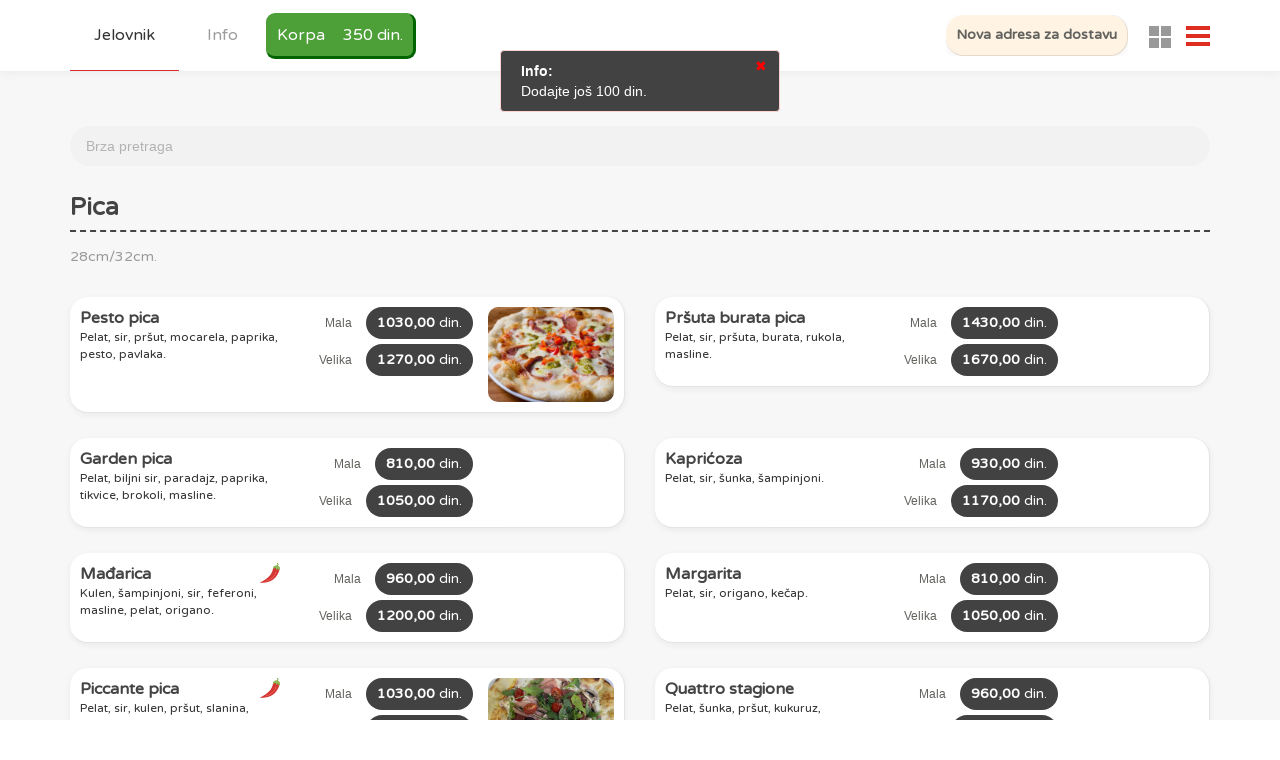

--- FILE ---
content_type: text/css
request_url: https://www.alideda.rs/v119/css/style.css?v=25112501
body_size: 160456
content:
/*
font-family: 'Fira Sans', sans-serif;
font-family: 'Ubuntu', sans-serif;
*/

.btn,
.navbar-toggle {
  background-image: none;
}

.btn,
.text-align-center,
.text-center {
  text-align: center;
}

.text-right {
  text-align: right;
}

.text-left {
  text-align: left;
}

.btn:focus {
  outline: 0;
}

.page-header,
.page-prefooter .social-icons li:hover {
  opacity: 1;
}

.btn,
.pointer,
.radio-inline,
a:hover {
  cursor: pointer;
}

.clear,
.container-fluid:after,
.container:after,
.page-container-integration,
.page-container-inner,
.page-container,
.page-header:after,
.page-prefooter,
.row:after,
.social-icons:after {
  clear: both;
}

/* PADDINGS */
.padding-left-30 {
  padding-left: 30px;
}

.padding-block {
  padding: 12px 20px 15px;
}

.padding-0 {
  padding: 0 !important;
}

.padding-left-0 {
  padding-left: 0 !important;
}

.padding-right-0 {
  padding-right: 0 !important;
}

.padding-left-10 {
  padding-left: 10px;
}

.padding-right-10 {
  padding-right: 10px;
}

.padding-right-30 {
  padding-right: 30px;
}

.padding-5 {
  padding: 5px !important;
}

.padding-5-10 {
  padding: 5px 10px !important;
}

.padding-10 {
  padding: 10px !important;
}

.padding-20 {
  padding: 20px !important;
}

.padding-16 {
  padding: 16px !important;
}

.padding-20-0 {
  padding: 20px 20px 1px 20px;
}

.padding-10-0 {
  padding: 10px 0;
}

/* MARGINS */
.margin-0 {
  margin: 0 !important;
}

.margin010 {
  margin: 0 10px 10px 0;
}

/* MARGIN BOTTOM */
.margin-bottom-xs-10 {
  margin-bottom: auto;
}

.margin-bottom {
  margin-bottom: 5px;
}

.margin-bottom-5 {
  margin-bottom: 5px !important;
}

.margin-bottom-10 {
  margin-bottom: 10px !important;
}

.margin-bottom-25 {
  margin-bottom: 25px !important;
}

.margin-bottom-50 {
  margin-bottom: 50px !important;
}

.margin-bottom-100 {
  margin-bottom: 75px !important;
}

/* MARGIN TOP */
.margin-top-5 {
  margin-top: 5px !important;
}

.margin-top-10 {
  margin-top: 10px !important;
}

.margin-top-15 {
  margin-top: 15px !important;
}

.margin-top-25 {
  margin-top: 25px !important;
}

.margin-top-50 {
  margin-top: 50px !important;
}

.margin-top-100 {
  margin-top: 100px !important;
}

/* MARGIN RIGHT */
.margin-right-2 {
  margin-right: 2px !important;
}

.margin-right-5 {
  margin-right: 5px !important;
}

.margin-right-10 {
  margin-right: 10px !important;
}

.margin-right-25 {
  margin-right: 22px !important;
}

/* MARGIN LEFT */
.margin-left-2 {
  margin-left: 2px !important;
}

.margin-left-5 {
  margin-left: 5px !important;
}

.margin-left-10 {
  margin-left: 10px !important;
}

.alideda-image,
.btn,
.radio-inline,
img {
  vertical-align: middle;
}

.logo {
  max-width: 100%;
}

.logo a {
  padding: 0 !important;
}

.alideda {
  position: relative;
}

.h1stars {
  position: absolute;
  right: 0;
  bottom: 5px;
  display: inline-block;
}

.alideda h1 {
  display: inline-block;
  margin-top: 0;
  font-size: 4.4rem;
}

.alideda h2 {
  color: #acacac;
  font-size: 3.4rem;
}

.page-content {
  padding-top: 90px;
}

.page-content.home-page {
  padding-top: 70px;
}

.mobile-padding-10 {
  display: block;
}

.breadcrumb > li {
  display: inline-block;
}

@media (max-width: 767px) {
  .margin-bottom-xs-10 {
    margin-bottom: 10px;
  }

  .hidden-xs {
    display: none !important;
  }

  .mobile-body {
    padding-top: 60px;
  }
}

.breadcrumb {
  padding: 8px 15px;
  margin-bottom: 20px;
  list-style: none;
  background-color: #f5f5f5;
  border-radius: 4px;
}

.breadcrumb > li + li:before {
  padding: 0 5px;
  color: #ccc;
  content: "/\00a0";
}

.breadcrumb > .active {
  color: #777;
}

.btn {
  font-family: "Varela Round", sans-serif;
  padding: 1rem 2.5rem 1rem 2.5rem;
  line-height: 1.42857143;
  white-space: nowrap;
  -ms-touch-action: manipulation;
  touch-action: manipulation;
  -webkit-user-select: none;
  -moz-user-select: none;
  -ms-user-select: none;
  user-select: none;
  border: 1px solid transparent;
  -webkit-border-radius: none;
  border-radius: 9px;
}

/*
.btn.white {
  border: 1px solid #dfdfdf;
  background-color: #e6e6e6;
}
*/

.btn.yellow3 {
  color: #212529;
  background-color: #ffc200;
  border-color: #ffc200;
}

.btn-sm {
  padding: 0.1rem 0.5rem;
  font-size: 12px;
}

input[type="checkbox"],
input[type="radio"] {
  -webkit-box-sizing: border-box;
  -moz-box-sizing: border-box;
  padding: 0;
}

.btn-block {
  display: block;
  width: 100%;
  padding-left: 0;
  padding-right: 0;
}

.follower-button {
  color: #fff !important;
  background-color: #424242 !important;
}

.green.btn {
  color: #fff;
  background-color: #424242;
}

.yellow.btn:disabled,
.yellow.btn[disabled] {
  opacity: 0.5;
  cursor: not-allowed;
}

.green.btn:hover {
  color: #fff;
  background-color: #000;
}

.green.btn.active,
.green.btn:active,
.green.btn:focus {
  color: #fff;
}

.yellow2.btn {
  color: #d82d2c;
  background-color: #fff;
  font-size: 16px;
  border: 2px solid #d82d2c;
  margin-right: 10px;
  font-weight: 600;
}

.yellow2.btn:hover {
  border-color: #d82d2c;
  color: #fff;
  background-color: #d82d2c;
}

.yellow-active,
.yellow-hover:hover {
  background-color: #ffc713 !important;
}

.yellow.btn,
.yellow.btn:hover {
  background-color: #ffc713;
  color: #222;
}

.blue.btn {
  color: #fff;
  background-color: #444444;
  font-size: 16px;
  border: 2px solid #444444;
  margin-right: 10px;
  font-weight: 600;
}

.blue.btn:hover {
  border-color: #233359;
  background-color: coral !important;
  color: #fff;
}

.btn.green-light {
  color: #38414c;
  font-size: 16px;
  border: 2px solid #38414c;
  border-radius: 25px;
  margin-right: 10px;
  font-weight: 600;
  background-color: #fff;
  padding: 1rem 10px 1rem 10px;
  background-image: url("../icons/svg/shopping-cart-1.svg");
  background-repeat: no-repeat;
  text-align: right;
  background-position-y: 5px;
  background-position-x: 5px;
  text-transform: none;
  font-style: italic;
}

.btn.green-light:hover {
  background-color: #fafafa;
}

input[type="checkbox"],
input[type="radio"] {
  margin: 4px 0 0;
  line-height: normal;
  box-sizing: border-box;
}

button,
input,
select,
textarea {
  font-family: inherit;
  font-size: inherit;
  line-height: inherit;
}

textarea.form-control {
  height: auto;
  overflow: auto;
}

.alideda-image,
.alideda-item,
.index-video,
.item-image,
.max-image,
.max-width {
  overflow: hidden;
}

strong {
  font-weight: 700;
}

h1 {
  font-size: 2.7rem;
  margin: 0.72em 0;
  font-weight: bold;
  font-family: "Varela Round", sans-serif;
}

h2 {
  font-size: 2.5rem;
  margin: 0.6em 0;
  font-weight: bold;
  font-family: "Varela Round", sans-serif;
}

h3 {
  font-size: 2.4rem;
  margin: 0.36em 0;
  font-weight: bold;
  font-family: "Varela Round", sans-serif;
}

h4 {
  font-size: 2.2rem;
  margin: 0.36em 0;
  font-family: "Varela Round", sans-serif;
}

h5 {
  font-size: 2rem;
  margin: 0.3em 0;
  font-family: "Varela Round", sans-serif;
}

h6 {
  font-size: 1.8rem;
  margin: 0.24em 0;
  font-family: "Varela Round", sans-serif;
  font-weight: normal;
}

ul {
  margin-top: 5px;
  margin-bottom: 10px;
}

img {
  border: 0;
  max-width: 100%;
  height: auto;
}

input {
  font: inherit;
  margin: 0;
  color: inherit;
}

.demo-icon,
.icon-arrow-up {
  font-style: normal;
  speak: none;
  font-variant: normal;
  text-transform: none;
}

.demo-icon,
.icon-arrow-up,
[class^="icon-"] {
  -webkit-font-smoothing: antialiased;
}

.form-control,
address,
body {
  line-height: 1.42857143;
}

button::-moz-focus-inner,
input::-moz-focus-inner {
  padding: 0;
  border: 0;
}

input[type="radio"] {
  box-sizing: border-box;
}

*,
:after,
:before {
  -webkit-box-sizing: border-box;
  -moz-box-sizing: border-box;
  box-sizing: border-box;
}

html {
  font-size: 10px;
  -webkit-tap-highlight-color: transparent;
  -webkit-text-size-adjust: 100%;
  -ms-text-size-adjust: 100%;
}

body {
  font-family: "Ubuntu", sans-serif;
  font-weight: 400;
  font-size: 1.4rem;
  color: #62625e;
  text-overflow: ellipsis;
  margin: 0;
  padding: 0;
  direction: ltr;
  background-color: #fff;
}

@media print {
  *,
  :after,
  :before {
    color: #000 !important;
    background: 0 0 !important;
    -webkit-box-shadow: none !important;
    box-shadow: none !important;
    text-shadow: none !important;
  }

  a,
  a:visited {
    text-decoration: underline;
  }

  a[href]:after {
    content: " (" attr(href) ")";
  }

  img {
    max-width: 100% !important;
    page-break-inside: avoid;
  }

  h3,
  p {
    orphans: 3;
    widows: 3;
  }

  h3 {
    page-break-after: avoid;
  }
}

input {
  font-family: inherit;
  font-size: inherit;
  line-height: inherit;
}

a {
  text-decoration: none;
  color: #222;
  background-color: transparent;
  text-shadow: none;
  cursor: pointer;
}

p {
  margin: 0 0 18px;
  font-size: 1.5rem;
}

.container,
.container-fluid {
  margin-right: auto;
  margin-left: auto;
  padding-right: 15px;
  padding-left: 15px;
}

.container-fluid {
  max-width: 1920px;
  margin: 0 auto;
}

ul {
  margin-top: 0;
}

address {
  font-style: normal;
  margin-bottom: 20px;
}

@media (min-width: 768px) {
  .col-sm-12,
  .col-sm-3,
  .col-sm-6 {
    float: left;
  }

  .col-sm-12 {
    width: 100%;
  }

  .col-sm-6 {
    width: 50%;
  }

  .col-sm-3 {
    width: 25%;
  }

  .desktop-sticky {
    max-width: 200px;
    position: fixed;
    bottom: 20px;
    right: 20px;
  }
}

@media (min-width: 992px) {
  .container {
    width: 970px;
  }
}

@media (min-width: 1200px) {
  .container {
    width: 1170px;
  }
}

@media (min-width: 1500px) {
  .container {
    max-width: 1400px;
  }
}

.container-fluid {
  padding-right: 15px;
  padding-left: 15px;
  margin-right: auto;
  margin-left: auto;
}

.row {
  margin-right: -15px;
  margin-left: -15px;
}

.col-lg-1,
.col-lg-10,
.col-lg-11,
.col-lg-12,
.col-lg-2,
.col-lg-3,
.col-lg-4,
.col-lg-5,
.col-lg-6,
.col-lg-7,
.col-lg-8,
.col-lg-9,
.col-md-1,
.col-md-10,
.col-md-11,
.col-md-12,
.col-md-2,
.col-md-3,
.col-md-4,
.col-md-5,
.col-md-6,
.col-md-7,
.col-md-8,
.col-md-9,
.col-sm-1,
.col-sm-10,
.col-sm-11,
.col-sm-12,
.col-sm-2,
.col-sm-3,
.col-sm-4,
.col-sm-5,
.col-sm-6,
.col-sm-7,
.col-sm-8,
.col-sm-9,
.col-xs-1,
.col-xs-10,
.col-xs-11,
.col-xs-12,
.col-xs-2,
.col-xs-3,
.col-xs-4,
.col-xs-5,
.col-xs-6,
.col-xs-7,
.col-xs-8,
.col-xs-9 {
  position: relative;
  min-height: 1px;
  padding-right: 15px;
  padding-left: 15px;
}

.col-xs-1,
.col-xs-10,
.col-xs-11,
.col-xs-12,
.col-xs-2,
.col-xs-3,
.col-xs-4,
.col-xs-5,
.col-xs-6,
.col-xs-7,
.col-xs-8,
.col-xs-9 {
  float: left;
}

.col-xs-12 {
  width: 100%;
}

.col-xs-11 {
  width: 91.66666667%;
}

.col-xs-10 {
  width: 83.33333333%;
}

.col-xs-9 {
  width: 75%;
}

.col-xs-8 {
  width: 66.66666667%;
}

.col-xs-7 {
  width: 58.33333333%;
}

.col-xs-6 {
  width: 50%;
}

.col-xs-5 {
  width: 41.66666667%;
}

.col-xs-4 {
  width: 33.33333333%;
}

.col-xs-3 {
  width: 25%;
}

.col-xs-2 {
  width: 16.66666667%;
}

.col-xs-1 {
  width: 8.33333333%;
}

.col-xs-pull-12 {
  right: 100%;
}

.col-xs-pull-11 {
  right: 91.66666667%;
}

.col-xs-pull-10 {
  right: 83.33333333%;
}

.col-xs-pull-9 {
  right: 75%;
}

.col-xs-pull-8 {
  right: 66.66666667%;
}

.col-xs-pull-7 {
  right: 58.33333333%;
}

.col-xs-pull-6 {
  right: 50%;
}

.col-xs-pull-5 {
  right: 41.66666667%;
}

.col-xs-pull-4 {
  right: 33.33333333%;
}

.col-xs-pull-3 {
  right: 25%;
}

.col-xs-pull-2 {
  right: 16.66666667%;
}

.col-xs-pull-1 {
  right: 8.33333333%;
}

.col-xs-pull-0 {
  right: auto;
}

.col-xs-push-12 {
  left: 100%;
}

.col-xs-push-11 {
  left: 91.66666667%;
}

.col-xs-push-10 {
  left: 83.33333333%;
}

.col-xs-push-9 {
  left: 75%;
}

.col-xs-push-8 {
  left: 66.66666667%;
}

.col-xs-push-7 {
  left: 58.33333333%;
}

.col-xs-push-6 {
  left: 50%;
}

.col-xs-push-5 {
  left: 41.66666667%;
}

.col-xs-push-4 {
  left: 33.33333333%;
}

.col-xs-push-3 {
  left: 25%;
}

.col-xs-push-2 {
  left: 16.66666667%;
}

.col-xs-push-1 {
  left: 8.33333333%;
}

.col-xs-push-0 {
  left: auto;
}

.col-xs-offset-12 {
  margin-left: 100%;
}

.col-xs-offset-11 {
  margin-left: 91.66666667%;
}

.col-xs-offset-10 {
  margin-left: 83.33333333%;
}

.col-xs-offset-9 {
  margin-left: 75%;
}

.col-xs-offset-8 {
  margin-left: 66.66666667%;
}

.col-xs-offset-7 {
  margin-left: 58.33333333%;
}

.col-xs-offset-6 {
  margin-left: 50%;
}

.col-xs-offset-5 {
  margin-left: 41.66666667%;
}

.col-xs-offset-4 {
  margin-left: 33.33333333%;
}

.col-xs-offset-3 {
  margin-left: 25%;
}

.col-xs-offset-2 {
  margin-left: 16.66666667%;
}

.col-xs-offset-1 {
  margin-left: 8.33333333%;
}

.col-xs-offset-0 {
  margin-left: 0;
}

@media (min-width: 1200px) {
  .col-lg-12,
  .col-lg-3,
  .col-lg-6,
  .col-lg-9 {
    float: left;
  }

  .col-lg-12 {
    width: 100%;
  }

  .col-lg-11 {
    width: 91.66666667%;
  }

  .col-lg-10 {
    width: 83.33333333%;
  }

  .col-lg-9 {
    width: 75%;
  }

  .col-lg-8 {
    width: 66.66666667%;
  }

  .col-lg-7 {
    width: 58.33333333%;
  }

  .col-lg-6 {
    width: 50%;
  }

  .col-lg-5 {
    width: 41.66666667%;
  }

  .col-lg-4 {
    width: 33.33333333%;
  }

  .col-lg-3 {
    width: 25%;
  }

  .col-lg-2 {
    width: 16.66666667%;
  }

  .col-lg-1 {
    width: 8.33333333%;
  }
}

.form-control,
.page-header {
  width: 100%;
  background-image: none;
}

label {
  display: inline-block;
  max-width: 100%;
  margin-bottom: 5px;
  color: #696969;
}

.js_item_price {
  color: #696969;
}

input[type="radio"] {
  line-height: normal;
  margin: 4px 0 0;
}

input[type="radio"]:focus {
  outline: dotted thin;
  outline: -webkit-focus-ring-color auto 5px;
  outline-offset: -2px;
}

.form-control {
  display: block;
  -o-transition: border-color ease-in-out 0.15s, box-shadow ease-in-out 0.15s;
  border-radius: 4px;
}

.form-group {
  margin-bottom: 15px;
}

.radio-inline input[type="radio"] {
  position: absolute;
  margin-left: -20px;
}

.radio-inline {
  font-weight: 400;
  display: inline-block;
  margin-bottom: 0;
  padding-left: 20px;
}

.radio-inline + .radio-inline {
  margin-top: 0;
  margin-left: 10px;
}

.container-fluid:after,
.container-fluid:before,
.container:after,
.container:before,
.row:after,
.row:before {
  display: table;
  content: " ";
}

@-ms-viewport {
  width: device-width;
}

@-ms-viewport {
  width: device-width;
}

@-o-viewport {
  width: device-width;
}

@viewport {
  width: device-width;
}

@-ms-viewport {
  width: auto !important;
}

.form-control,
label {
  font-size: 14px;
  font-weight: 400;
}

.bold {
  font-weight: 700;
}

h1 {
  font-size: 28px;
}

h3 {
  font-size: 22px;
}

h4 {
  font-size: 20px;
}

a:active,
a:focus,
a:hover {
  outline: 0;
}

[class^="icon-"] {
  font-size: 14px;
  line-height: 14px;
  display: inline-block;
  margin-top: 1px;
}

.form-control::placeholder {
  opacity: 1;
  color: #b3b3b3;
}

.form-control::-moz-placeholder {
  opacity: 1;
  color: #b3b3b3;
}

.form-control:-ms-input-placeholder {
  color: #b3b3b3;
}

.form-control::-ms-input-placeholder {
  color: #b3b3b3;
}

.form-control {
  -webkit-transition: border-color ease-in-out 0.15s,
    box-shadow ease-in-out 0.15s;
  transition: border-color ease-in-out 0.15s, box-shadow ease-in-out 0.15s;
  color: #333;
  border: 1px solid #e5e5e5;
  background-color: #fff;
  -webkit-box-shadow: none;
  box-shadow: none;
  padding: 0.8rem 1.4rem;
}

.form-control:focus {
  border-color: #999;
  outline: 0;
  -webkit-box-shadow: none;
  box-shadow: none;
}

.form-control.form-control-solid::-moz-placeholder {
  opacity: 1;
  color: #acb7be;
}

.form-control.form-control-solid:-ms-input-placeholder {
  color: #acb7be;
}

.portlet {
  margin: 0 0 12px;
  padding: 0;
  -webkit-border-radius: 4px;
  -moz-border-radius: 4px;
  border-radius: 4px;
  -ms-border-radius: 4px;
  -o-border-radius: 4px;
}

.portlet.light {
  padding: 10px;
  background-color: #fff;
}

.portlet-light {
  padding: 10px 10px 1px 10px;
  background-color: #fff;
}

.social-icons {
  padding: 0;
}

.social-icons:after,
.social-icons:before {
  display: table;
  content: " ";
}

.social-icons li {
  display: inline;
  margin-right: 5px;
  margin-bottom: 5px;
  list-style: none;
}

.social-icons li > a {
  display: inline-block;
  -webkit-border-radius: 12px;
  -moz-border-radius: 12px;
  border-radius: 12px;
  -ms-border-radius: 12px;
  -o-border-radius: 12px;
  padding: 2px 15px;
  cursor: pointer;
}

@media print {
  body {
    background-color: #fff !important;
  }

  .page-footer,
  .page-header,
  .page-prefooter {
    display: none;
  }

  .page-container-inner,
  .page-container-integration,
  .page-container,
  .page-container .page-content {
    margin: 0 !important;
    padding: 0 !important;
  }

  .page-container .page-content > .container {
    width: 100%;
    max-width: none !important;
    margin: 0 !important;
  }

  .print-hidden {
    display: none;
  }
}

.page-header {
  background-color: #fff;
  margin: 0;
  padding: 0;
  border: 0;
  box-shadow: none;
  z-index: 2;
  position: fixed;
  top: 0;
  left: 0;
  right: 0;
}

.page-header:after,
.page-header:before {
  display: table;
  content: " ";
}

.page-header .container-fluid {
  position: relative;
  z-index: 99;
}

.page-header .page-header-top {
  padding: 5px 0;
  background-color: #df2e20;
}

.page-header
  .page-header-top
  .top-menu
  .navbar-nav
  > li.dropdown-inbox
  > .dropdown-toggle
  > .corner:not(:root:root) {
  margin-left: -5px;
}

@media (max-width: 991px) {
  .page-header {
    clear: both;
    height: 70px;
    padding: 0;
  }

  .page-header .page-header-top {
    height: auto;
  }

  .page-content > .container {
    width: 100%;
    max-width: none !important;
    margin: 0 !important;
  }
}

.page-prefooter .social-icons {
  padding-top: 9px;
}

.page-footer {
  padding: 17px 0;
  background-color: #435863;
  color: #fff;
}

@media (max-width: 991px) {
  .page-prefooter {
    padding-bottom: 10px;
  }

  .page-prefooter .footer-block {
    margin-bottom: 20px;
  }
}

.scroll-to-cart {
  position: fixed;
  z-index: 10001;
  right: 10px;
  bottom: 160px;
  text-align: center;
  display: block;
  width: 40px;
  height: 40px;
  line-height: 40px;
  border: 2px solid #000;
  cursor: pointer;
  background-color: #fff;
  border-radius: 3px;
}

.scroll-to-cart:hover {
  border: 2px solid #35aa47;
  color: #35aa47;
}

.scroll-to-top {
  position: fixed;
  z-index: auto;
  right: 35px;
  bottom: 35px;
  display: block;
  padding: 5px;
  width: 50px;
  height: 50px;
  background: url(../icons/svg/up.svg) center center no-repeat #fff;
  background-size: cover;
  cursor: pointer;
  border: 5px solid #fff;
  box-shadow: 0 0 5px #ebebeb;
  padding: 10px;
}

.scroll-to-top:hover {
  opacity: 1;
}

.page-header .page-header-top {
  height: auto !important;
}

.page-header
  .page-header-menu
  .search-form
  .input-group
  .form-control::-moz-placeholder {
  opacity: 1;
  color: #5f6a7a;
}

.page-header
  .page-header-menu
  .search-form
  .input-group
  .form-control:-ms-input-placeholder {
  color: #5f6a7a;
}

.footer-pattern {
  padding: 50px 0;
}

.page-prefooter .subscribe-form .form-control::-moz-placeholder {
  opacity: 1;
  color: #939eac;
}

.page-prefooter .subscribe-form .form-control:-ms-input-placeholder {
  color: #939eac;
}

.f15 {
  font-size: 15px !important;
  line-height: 1.5;
}

.firstrowcolumn {
  padding-left: 8px !important;
}

.border-gray {
  position: relative;
  border: 1px solid #ccc;
  -webkit-border-radius: 6px;
  -moz-border-radius: 6px;
  border-radius: 6px;
}

.align-right {
  text-align: right;
}

#alert-box,
#updated_time,
.alideda-button,
.align-center,
.circle,
.demo-icon,
.item-price,
.share-block,
span.circle {
  text-align: center;
}

.restaurant_list {
  position: relative;
}

.restaurant_list h3 {
  padding: 0;
}

.lang_link a {
  display: inline-block;
  margin: 12px 0 0 12px;
  color: #fff;
  cursor: pointer;
}

.icon-arrow-up {
  font-family: Simple-Line-Icons;
  font-weight: 400;
  line-height: 1;
}

.facebook,
.google,
.twitter,
.instagram {
  font-weight: 700;
}

.icon-arrow-up:before {
  content: "\e078";
}

.home-intro {
  display: block;
  margin: 20px auto 20px;
  font-size: 18px;
  max-width: 720px;
}

.home-intro-wide {
  display: block;
  margin: 20px auto 20px;
  font-size: 18px;
  max-width: 1020px;
}

.review,
.star {
  display: inline-block;
}

.sidebar {
  position: relative;
  display: none;
  border-right: 1px solid #ccc;
  padding: 80px 10px 10px 10px;
  transition: opacity 1s;
}

.sidebar-right {
  position: fixed;
  top: 0;
  right: 0;
  bottom: 0;
  display: block;
  /* border-left: 1px solid #ccc; */
  box-shadow: 0 1px 10px #e7e7e7;
  padding: 20px 10px 20px 10px;
  transition: opacity 1s;
  background-color: #fafafa;
  z-index: 2;
}

.with-sidebar-right {
  padding-left: auto;
}

@media (max-width: 767px) {
  .sidebar {
    display: none;
    border: none;
    padding: 20px 10px 10px 10px;
    transition: opacity 1s;
    background-color: #fafafa;
  }

  .sidebar-right {
    position: relative;
    display: block;
    border: none;
    padding: 20px 10px 10px 10px;
    transition: opacity 1s;
    width: auto;
    padding-bottom: 80px;
    top: auto;
    bottom: auto;
    z-index: auto;
  }

  .with-sidebar-right {
    padding-right: 0 !important;
  }

  .page-container {
    padding: 0;
  }

  .container {
    width: 100%;
    max-width: 740px;
  }
}

@media (min-width: 768px) {
  .page-container {
    padding: 0;
  }

  .with-sidebar .container {
    margin-right: 265px !important;
  }

  /* .container {
        max-width: 768px;
    } */
  .sidebar {
    display: block;
    position: fixed;
    height: 100%;
    width: 250px;
    left: 0;
    top: 0;
    bottom: 0;
  }

  .sidebar-right {
    width: 200px;
  }

  .with-sidebar-right {
    padding-right: 200px !important;
  }
}

@media (min-width: 992px) {
  .scroll-to-top.scroll-restaurant {
    right: 25px;
    bottom: 25px;
  }

  .page-container {
    padding: 0;
  }

  .with-sidebar .container {
    margin-right: 265px !important;
  }

  .container {
    width: 100%;
    max-width: 990px;
  }

  .sidebar {
    display: block;
    position: fixed;
    height: 100%;
    width: 250px;
    left: 0;
    top: 0;
    bottom: 0;
  }

  .sidebar-right {
    width: 250px;
  }

  .with-sidebar-right {
    padding-right: 250px !important;
  }
}

@media (min-width: 1200px) {
  .scroll-to-top.scroll-restaurant {
    right: 25px;
    bottom: 25px;
  }

  .page-container {
    padding: 0;
  }

  .with-sidebar .container {
    margin-right: 315px !important;
  }

  .container {
    max-width: 1170px;
  }

  .sidebar {
    display: block;
    position: fixed;
    height: 100%;
    width: 250px;
    left: 0;
    top: 0;
    bottom: 0;
  }

  .sidebar-right {
    width: 300px;
  }

  .with-sidebar-right {
    padding-right: 300px !important;
  }
}

@media (min-width: 1500px) {
  .container {
    max-width: 1400px;
  }
}

@media (min-width: 1830px) {
  .scroll-to-top.scroll-restaurant {
    right: 25px;
    bottom: 25px;
  }

  .page-container {
    padding: 0;
  }

  .with-sidebar .container {
    margin-right: 315px !important;
  }

  .container {
    max-width: 1540px;
  }

  .sidebar {
    display: block;
    position: fixed;
    height: 100%;
    width: 300px;
    left: 0;
    top: 0;
    bottom: 0;
  }

  .sidebar-right {
    width: 320px;
  }

  .with-sidebar-right {
    padding-right: 320px !important;
  }
}

.container-fluid {
  margin-right: auto;
  margin-left: auto;
  padding-right: 15px;
  padding-left: 15px;
}

.row {
  margin-right: -15px;
  margin-left: -15px;
}

.col-lg-1,
.col-lg-10,
.col-lg-11,
.col-lg-12,
.col-lg-2,
.col-lg-3,
.col-lg-4,
.col-lg-5,
.col-lg-6,
.col-lg-7,
.col-lg-8,
.col-lg-9,
.col-md-1,
.col-md-10,
.col-md-11,
.col-md-12,
.col-md-2,
.col-md-3,
.col-md-4,
.col-md-5,
.col-md-6,
.col-md-7,
.col-md-8,
.col-md-9,
.col-sm-1,
.col-sm-10,
.col-sm-11,
.col-sm-12,
.col-sm-2,
.col-sm-3,
.col-sm-4,
.col-sm-5,
.col-sm-6,
.col-sm-7,
.col-sm-8,
.col-sm-9,
.col-xs-1,
.col-xs-10,
.col-xs-11,
.col-xs-12,
.col-xs-2,
.col-xs-3,
.col-xs-4,
.col-xs-5,
.col-xs-6,
.col-xs-7,
.col-xs-8,
.col-xs-9 {
  position: relative;
  min-height: 1px;
  padding-right: 15px;
  padding-left: 15px;
}

@media (min-width: 768px) {
  #map {
    height: 450px;
  }

  #fix {
    position: fixed;
    top: 0;
    right: 0;
    background-color: white;
    width: 65%;
  }

  .col-sm-1,
  .col-sm-10,
  .col-sm-11,
  .col-sm-12,
  .col-sm-2,
  .col-sm-3,
  .col-sm-4,
  .col-sm-5,
  .col-sm-6,
  .col-sm-7,
  .col-sm-8,
  .col-sm-9 {
    float: left;
  }

  .col-md-1,
  .col-md-10,
  .col-md-11,
  .col-md-12,
  .col-md-2,
  .col-md-3,
  .col-md-4,
  .col-md-5,
  .col-md-6,
  .col-md-7,
  .col-md-8,
  .col-md-9 {
    float: left;
  }

  .col-sm-12 {
    width: 100%;
  }

  .col-sm-11 {
    width: 91.66666667%;
  }

  .col-sm-10 {
    width: 83.33333333%;
  }

  .col-sm-9 {
    width: 75%;
  }

  .col-sm-8 {
    width: 66.66666667%;
  }

  .col-sm-7 {
    width: 58.33333333%;
  }

  .col-sm-6 {
    width: 50%;
  }

  .col-sm-5 {
    width: 41.66666667%;
  }

  .col-sm-4 {
    width: 33.33333333%;
  }

  .col-sm-3 {
    width: 25%;
  }

  .col-sm-2 {
    width: 16.66666667%;
  }

  .col-sm-1 {
    width: 8.33333333%;
  }

  .col-sm-pull-12 {
    right: 100%;
  }

  .col-sm-pull-11 {
    right: 91.66666667%;
  }

  .col-sm-pull-10 {
    right: 83.33333333%;
  }

  .col-sm-pull-9 {
    right: 75%;
  }

  .col-sm-pull-8 {
    right: 66.66666667%;
  }

  .col-sm-pull-7 {
    right: 58.33333333%;
  }

  .col-sm-pull-6 {
    right: 50%;
  }

  .col-sm-pull-5 {
    right: 41.66666667%;
  }

  .col-sm-pull-4 {
    right: 33.33333333%;
  }

  .col-sm-pull-3 {
    right: 25%;
  }

  .col-sm-pull-2 {
    right: 16.66666667%;
  }

  .col-sm-pull-1 {
    right: 8.33333333%;
  }

  .col-sm-pull-0 {
    right: auto;
  }

  .col-sm-push-12 {
    left: 100%;
  }

  .col-sm-push-11 {
    left: 91.66666667%;
  }

  .col-sm-push-10 {
    left: 83.33333333%;
  }

  .col-sm-push-9 {
    left: 75%;
  }

  .col-sm-push-8 {
    left: 66.66666667%;
  }

  .col-sm-push-7 {
    left: 58.33333333%;
  }

  .col-sm-push-6 {
    left: 50%;
  }

  .col-sm-push-5 {
    left: 41.66666667%;
  }

  .col-sm-push-4 {
    left: 33.33333333%;
  }

  .col-sm-push-3 {
    left: 25%;
  }

  .col-sm-push-2 {
    left: 16.66666667%;
  }

  .col-sm-push-1 {
    left: 8.33333333%;
  }

  .col-sm-push-0 {
    left: auto;
  }

  .col-sm-offset-12 {
    margin-left: 100%;
  }

  .col-sm-offset-11 {
    margin-left: 91.66666667%;
  }

  .col-sm-offset-10 {
    margin-left: 83.33333333%;
  }

  .col-sm-offset-9 {
    margin-left: 75%;
  }

  .col-sm-offset-8 {
    margin-left: 66.66666667%;
  }

  .col-sm-offset-7 {
    margin-left: 58.33333333%;
  }

  .col-sm-offset-6 {
    margin-left: 50%;
  }

  .col-sm-offset-5 {
    margin-left: 41.66666667%;
  }

  .col-sm-offset-4 {
    margin-left: 33.33333333%;
  }

  .col-sm-offset-3 {
    margin-left: 25%;
  }

  .col-sm-offset-2 {
    margin-left: 16.66666667%;
  }

  .col-sm-offset-1 {
    margin-left: 8.33333333%;
  }

  .col-sm-offset-0 {
    margin-left: 0;
  }

  .col-md-12 {
    width: 100%;
  }

  .col-md-11 {
    width: 91.66666667%;
  }

  .col-md-10 {
    width: 83.33333333%;
  }

  .col-md-9 {
    width: 75%;
  }

  .col-md-8 {
    width: 66.66666667%;
  }

  .col-md-7 {
    width: 58.33333333%;
  }

  .col-md-6 {
    width: 50%;
  }

  .col-md-5 {
    width: 41.66666667%;
  }

  .col-md-4 {
    width: 33.33333333%;
  }

  .col-md-3 {
    width: 25%;
  }

  .col-md-2 {
    width: 16.66666667%;
  }

  .col-md-1 {
    width: 8.33333333%;
  }

  .col-md-pull-12 {
    right: 100%;
  }

  .col-md-pull-11 {
    right: 91.66666667%;
  }

  .col-md-pull-10 {
    right: 83.33333333%;
  }

  .col-md-pull-9 {
    right: 75%;
  }

  .col-md-pull-8 {
    right: 66.66666667%;
  }

  .col-md-pull-7 {
    right: 58.33333333%;
  }

  .col-md-pull-6 {
    right: 50%;
  }

  .col-md-pull-5 {
    right: 41.66666667%;
  }

  .col-md-pull-4 {
    right: 33.33333333%;
  }

  .col-md-pull-3 {
    right: 25%;
  }

  .col-md-pull-2 {
    right: 16.66666667%;
  }

  .col-md-pull-1 {
    right: 8.33333333%;
  }

  .col-md-pull-0 {
    right: auto;
  }

  .col-md-push-12 {
    left: 100%;
  }

  .col-md-push-11 {
    left: 91.66666667%;
  }

  .col-md-push-10 {
    left: 83.33333333%;
  }

  .col-md-push-9 {
    left: 75%;
  }

  .col-md-push-8 {
    left: 66.66666667%;
  }

  .col-md-push-7 {
    left: 58.33333333%;
  }

  .col-md-push-6 {
    left: 50%;
  }

  .col-md-push-5 {
    left: 41.66666667%;
  }

  .col-md-push-4 {
    left: 33.33333333%;
  }

  .col-md-push-3 {
    left: 25%;
  }

  .col-md-push-2 {
    left: 16.66666667%;
  }

  .col-md-push-1 {
    left: 8.33333333%;
  }

  .col-md-push-0 {
    left: auto;
  }

  .col-md-offset-12 {
    margin-left: 100%;
  }

  .col-md-offset-11 {
    margin-left: 91.66666667%;
  }

  .col-md-offset-10 {
    margin-left: 83.33333333%;
  }

  .col-md-offset-9 {
    margin-left: 75%;
  }

  .col-md-offset-8 {
    margin-left: 66.66666667%;
  }

  .col-md-offset-7 {
    margin-left: 58.33333333%;
  }

  .col-md-offset-6 {
    margin-left: 50%;
  }

  .col-md-offset-5 {
    margin-left: 41.66666667%;
  }

  .col-md-offset-4 {
    margin-left: 33.33333333%;
  }

  .col-md-offset-3 {
    margin-left: 25%;
  }

  .col-md-offset-2 {
    margin-left: 16.66666667%;
  }

  .col-md-offset-1 {
    margin-left: 8.33333333%;
  }

  .col-md-offset-0 {
    margin-left: 0;
  }
}

@media (min-width: 992px) {
  .col-md-1,
  .col-md-10,
  .col-md-11,
  .col-md-12,
  .col-md-2,
  .col-md-3,
  .col-md-4,
  .col-md-5,
  .col-md-6,
  .col-md-7,
  .col-md-8,
  .col-md-9 {
    float: left;
  }

  .col-md-12 {
    width: 100%;
  }

  .col-md-11 {
    width: 91.66666667%;
  }

  .col-md-10 {
    width: 83.33333333%;
  }

  .col-md-9 {
    width: 75%;
  }

  .col-md-8 {
    width: 66.66666667%;
  }

  .col-md-7 {
    width: 58.33333333%;
  }

  .col-md-6 {
    width: 50%;
  }

  .col-md-5 {
    width: 41.66666667%;
  }

  .col-md-4 {
    width: 33.33333333%;
  }

  .col-md-3 {
    width: 25%;
  }

  .col-md-2 {
    width: 16.66666667%;
  }

  .col-md-1 {
    width: 8.33333333%;
  }

  .col-md-pull-12 {
    right: 100%;
  }

  .col-md-pull-11 {
    right: 91.66666667%;
  }

  .col-md-pull-10 {
    right: 83.33333333%;
  }

  .col-md-pull-9 {
    right: 75%;
  }

  .col-md-pull-8 {
    right: 66.66666667%;
  }

  .col-md-pull-7 {
    right: 58.33333333%;
  }

  .col-md-pull-6 {
    right: 50%;
  }

  .col-md-pull-5 {
    right: 41.66666667%;
  }

  .col-md-pull-4 {
    right: 33.33333333%;
  }

  .col-md-pull-3 {
    right: 25%;
  }

  .col-md-pull-2 {
    right: 16.66666667%;
  }

  .col-md-pull-1 {
    right: 8.33333333%;
  }

  .col-md-pull-0 {
    right: auto;
  }

  .col-md-push-12 {
    left: 100%;
  }

  .col-md-push-11 {
    left: 91.66666667%;
  }

  .col-md-push-10 {
    left: 83.33333333%;
  }

  .col-md-push-9 {
    left: 75%;
  }

  .col-md-push-8 {
    left: 66.66666667%;
  }

  .col-md-push-7 {
    left: 58.33333333%;
  }

  .col-md-push-6 {
    left: 50%;
  }

  .col-md-push-5 {
    left: 41.66666667%;
  }

  .col-md-push-4 {
    left: 33.33333333%;
  }

  .col-md-push-3 {
    left: 25%;
  }

  .col-md-push-2 {
    left: 16.66666667%;
  }

  .col-md-push-1 {
    left: 8.33333333%;
  }

  .col-md-push-0 {
    left: auto;
  }

  .col-md-offset-12 {
    margin-left: 100%;
  }

  .col-md-offset-11 {
    margin-left: 91.66666667%;
  }

  .col-md-offset-10 {
    margin-left: 83.33333333%;
  }

  .col-md-offset-9 {
    margin-left: 75%;
  }

  .col-md-offset-8 {
    margin-left: 66.66666667%;
  }

  .col-md-offset-7 {
    margin-left: 58.33333333%;
  }

  .col-md-offset-6 {
    margin-left: 50%;
  }

  .col-md-offset-5 {
    margin-left: 41.66666667%;
  }

  .col-md-offset-4 {
    margin-left: 33.33333333%;
  }

  .col-md-offset-3 {
    margin-left: 25%;
  }

  .col-md-offset-2 {
    margin-left: 16.66666667%;
  }

  .col-md-offset-1 {
    margin-left: 8.33333333%;
  }

  .col-md-offset-0 {
    margin-left: 0;
  }

  /* .page-header {
        position: fixed;
        z-index: 99
    } */
}

@media (min-width: 1200px) {
  .col-lg-1,
  .col-lg-10,
  .col-lg-11,
  .col-lg-12,
  .col-lg-2,
  .col-lg-3,
  .col-lg-4,
  .col-lg-5,
  .col-lg-6,
  .col-lg-7,
  .col-lg-8,
  .col-lg-9 {
    float: left;
  }

  .col-lg-12 {
    width: 100%;
  }

  .col-lg-11 {
    width: 91.66666667%;
  }

  .col-lg-10 {
    width: 83.33333333%;
  }

  .col-lg-9 {
    width: 75%;
  }

  .col-lg-8 {
    width: 66.66666667%;
  }

  .col-lg-7 {
    width: 58.33333333%;
  }

  .col-lg-6 {
    width: 50%;
  }

  .col-lg-5 {
    width: 41.66666667%;
  }

  .col-lg-4 {
    width: 33.33333333%;
  }

  .col-lg-3 {
    width: 25%;
  }

  .col-lg-2 {
    width: 16.66666667%;
  }

  .col-lg-1 {
    width: 8.33333333%;
  }

  .col-lg-pull-12 {
    right: 100%;
  }

  .col-lg-pull-11 {
    right: 91.66666667%;
  }

  .col-lg-pull-10 {
    right: 83.33333333%;
  }

  .col-lg-pull-9 {
    right: 75%;
  }

  .col-lg-pull-8 {
    right: 66.66666667%;
  }

  .col-lg-pull-7 {
    right: 58.33333333%;
  }

  .col-lg-pull-6 {
    right: 50%;
  }

  .col-lg-pull-5 {
    right: 41.66666667%;
  }

  .col-lg-pull-4 {
    right: 33.33333333%;
  }

  .col-lg-pull-3 {
    right: 25%;
  }

  .col-lg-pull-2 {
    right: 16.66666667%;
  }

  .col-lg-pull-1 {
    right: 8.33333333%;
  }

  .col-lg-pull-0 {
    right: auto;
  }

  .col-lg-push-12 {
    left: 100%;
  }

  .col-lg-push-11 {
    left: 91.66666667%;
  }

  .col-lg-push-10 {
    left: 83.33333333%;
  }

  .col-lg-push-9 {
    left: 75%;
  }

  .col-lg-push-8 {
    left: 66.66666667%;
  }

  .col-lg-push-7 {
    left: 58.33333333%;
  }

  .col-lg-push-6 {
    left: 50%;
  }

  .col-lg-push-5 {
    left: 41.66666667%;
  }

  .col-lg-push-4 {
    left: 33.33333333%;
  }

  .col-lg-push-3 {
    left: 25%;
  }

  .col-lg-push-2 {
    left: 16.66666667%;
  }

  .col-lg-push-1 {
    left: 8.33333333%;
  }

  .col-lg-push-0 {
    left: auto;
  }

  .col-lg-offset-12 {
    margin-left: 100%;
  }

  .col-lg-offset-11 {
    margin-left: 91.66666667%;
  }

  .col-lg-offset-10 {
    margin-left: 83.33333333%;
  }

  .col-lg-offset-9 {
    margin-left: 75%;
  }

  .col-lg-offset-8 {
    margin-left: 66.66666667%;
  }

  .col-lg-offset-7 {
    margin-left: 58.33333333%;
  }

  .col-lg-offset-6 {
    margin-left: 50%;
  }

  .col-lg-offset-5 {
    margin-left: 41.66666667%;
  }

  .col-lg-offset-4 {
    margin-left: 33.33333333%;
  }

  .col-lg-offset-3 {
    margin-left: 25%;
  }

  .col-lg-offset-2 {
    margin-left: 16.66666667%;
  }

  .col-lg-offset-1 {
    margin-left: 8.33333333%;
  }

  .col-lg-offset-0 {
    margin-left: 0;
  }
}

.m0 {
  margin: 0;
}

.star {
  background: url("https://static.alideda.com/latest/images/star.png");
  background-position: left top;
  height: 16px;
  margin-left: 10px;
}

.star-50 {
  width: 80px;
}

.star-45 {
  width: 72px;
}

.star-40 {
  width: 64px;
}

.star-35 {
  width: 56px;
}

.star-30 {
  width: 48px;
}

.star-25 {
  width: 40px;
}

.light-gray {
  color: #9d9d9d;
}

.grey {
  color: grey;
}

.dark-grey {
  color: #333;
}

.review {
  padding: 2px 6px;
  float: right;
  border: 1px solid #ccc;
  color: #999;
  margin-left: 5px;
  background-color: #fff;
  -webkit-border-radius: 6px 6px 6px 0;
  -moz-border-radius: 6px;
  -moz-border-radius-bottomleft: 0;
  border-radius: 6px 6px 6px 0;
}

.logo,
.logo:hover {
  background: 0 0;
}

.facebook {
  background: #3a5795;
  color: #fff;
  border: 1px solid #3a5795;
}

.facebook:hover {
  background: #fff;
  color: #3a5795;
}

.twitter {
  background: #1da1f2;
  color: #fff;
  border: 1px solid #1da1f2;
}

.twitter:hover {
  background: #fff;
  color: #1da1f2;
}

.instagram {
  background: #fc00ca;
  color: #fff;
  border: 1px solid #fc00ca;
}

.instagram:hover {
  background: #fff;
  color: #fc00ca;
}

.google {
  background: #ccc;
  color: #fff;
  border: 1px solid #ccc;
}

.google:hover {
  background: #fff;
  color: #ccc;
}

.footer-icons {
  font-size: 20px;
  margin-bottom: 20px;
}

.max-image img {
  max-width: 100%;
}

@media (max-width: 767px) {
  .margin-bottom-50 {
    margin-bottom: 35px !important;
  }

  #map {
    position: relative;
    width: 100%;
  }

  #fix {
    position: relative;
    top: auto;
    right: auto;
    width: 100%;
  }

  .header-margin {
    margin-bottom: 10px;
  }

  h1 {
    font-size: 18px;
  }

  .hidden-sm {
    display: none !important;
  }

  .xs-center {
    text-align: center;
  }

  .hidden-xs {
    display: none !important;
  }

  .review {
    float: none;
    display: block;
    margin-bottom: 10px;
  }

  .col-xs-1,
  .col-xs-10,
  .col-xs-11,
  .col-xs-12,
  .col-xs-2,
  .col-xs-3,
  .col-xs-4,
  .col-xs-5,
  .col-xs-6,
  .col-xs-7,
  .col-xs-8,
  .col-xs-9 {
    float: left;
  }

  .col-xs-12 {
    width: 100%;
  }

  .col-xs-11 {
    width: 91.66666667%;
  }

  .col-xs-10 {
    width: 83.33333333%;
  }

  .col-xs-9 {
    width: 75%;
  }

  .col-xs-8 {
    width: 66.66666667%;
  }

  .col-xs-7 {
    width: 58.33333333%;
  }

  .col-xs-6 {
    width: 50%;
  }

  .col-xs-5 {
    width: 41.66666667%;
  }

  .col-xs-4 {
    width: 33.33333333%;
  }

  .col-xs-3 {
    width: 25%;
  }

  .col-xs-2 {
    width: 16.66666667%;
  }

  .col-xs-1 {
    width: 8.33333333%;
  }

  .col-xs-pull-12 {
    right: 100%;
  }

  .col-xs-pull-11 {
    right: 91.66666667%;
  }

  .col-xs-pull-10 {
    right: 83.33333333%;
  }

  .col-xs-pull-9 {
    right: 75%;
  }

  .col-xs-pull-8 {
    right: 66.66666667%;
  }

  .col-xs-pull-7 {
    right: 58.33333333%;
  }

  .col-xs-pull-6 {
    right: 50%;
  }

  .col-xs-pull-5 {
    right: 41.66666667%;
  }

  .col-xs-pull-4 {
    right: 33.33333333%;
  }

  .col-xs-pull-3 {
    right: 25%;
  }

  .col-xs-pull-2 {
    right: 16.66666667%;
  }

  .col-xs-pull-1 {
    right: 8.33333333%;
  }

  .col-xs-pull-0 {
    right: auto;
  }

  .col-xs-push-12 {
    left: 100%;
  }

  .col-xs-push-11 {
    left: 91.66666667%;
  }

  .col-xs-push-10 {
    left: 83.33333333%;
  }

  .col-xs-push-9 {
    left: 75%;
  }

  .col-xs-push-8 {
    left: 66.66666667%;
  }

  .col-xs-push-7 {
    left: 58.33333333%;
  }

  .col-xs-push-6 {
    left: 50%;
  }

  .col-xs-push-5 {
    left: 41.66666667%;
  }

  .col-xs-push-4 {
    left: 33.33333333%;
  }

  .col-xs-push-3 {
    left: 25%;
  }

  .col-xs-push-2 {
    left: 16.66666667%;
  }

  .col-xs-push-1 {
    left: 8.33333333%;
  }

  .col-xs-push-0 {
    left: auto;
  }

  .col-xs-offset-12 {
    margin-left: 100%;
  }

  .col-xs-offset-11 {
    margin-left: 91.66666667%;
  }

  .col-xs-offset-10 {
    margin-left: 83.33333333%;
  }

  .col-xs-offset-9 {
    margin-left: 75%;
  }

  .col-xs-offset-8 {
    margin-left: 66.66666667%;
  }

  .col-xs-offset-7 {
    margin-left: 58.33333333%;
  }

  .col-xs-offset-6 {
    margin-left: 50%;
  }

  .col-xs-offset-5 {
    margin-left: 41.66666667%;
  }

  .col-xs-offset-4 {
    margin-left: 33.33333333%;
  }

  .col-xs-offset-3 {
    margin-left: 25%;
  }

  .col-xs-offset-2 {
    margin-left: 16.66666667%;
  }

  .col-xs-offset-1 {
    margin-left: 8.33333333%;
  }

  .col-xs-offset-0 {
    margin-left: 0;
  }
}

@media (min-width: 768px) and (max-width: 991px) {
  .header-margin {
    margin: auto;
  }

  /*
    .hidden-sm {
        display: none !important
    }
    */
  .hidden-md {
    display: none !important;
  }
}

@media (min-width: 992px) and (max-width: 1199px) {
  .header-margin {
    margin: auto;
  }

  .hidden-md {
    display: none !important;
  }
}

@media (min-width: 1200px) {
  .header-margin {
    margin: auto;
  }

  .hidden-lg {
    display: none !important;
  }
}

.codesOn .i-name {
  display: none;
}

.codesOn .i-code {
  display: inline;
}

.i-code {
  display: none;
}

.demo-icon {
  font-weight: 400;
  display: inline-block;
  text-decoration: inherit;
  width: 1em;
  margin-right: 0.5em;
  line-height: 1em;
  margin-left: 0.2em;
  -moz-osx-font-smoothing: grayscale;
}

.alideda h1,
.alideda h2 {
  font-family: "Varela Round", sans-serif;
}

.add_to_cart_button,
.alideda h2,
.alideda-button,
.credit-cart-accepted,
.order-now {
  text-transform: capitalize;
}

.order-now {
    background-image: url("../images/arrow-right-yellow.png");
    background-repeat: no-repeat;
    background-position-x: right;
    background-size: 36px 36px;
    background-position-y: center;
    padding-left: 10px;
    padding-right: 10px;
}

.order-now-small {
    background-image: url("../images/arrow-right-yellow.png");
    background-repeat: no-repeat;
    background-position-x: right;
    background-size: 36px 36px;
    background-position-y: center;
    text-align: left;
    padding-left: 10px;
    padding-right: 10px;
}

#closed-places a:after {
  content: ", ";
}

#closed-places a:last-child:after {
  content: "";
}

.share-block {
  display: block;
  padding: 10px;
}

span.circle {
  width: 40px;
  height: 40px;
  display: block;
  position: absolute;
  top: 5px;
  right: 10px;
  background: #df2e20;
  border-radius: 50%;
  line-height: 40px;
  color: #fff;
  font-weight: 700;
}

.item-image img,
.max-image img {
  width: 100%;
  height: auto;
}

.wait {
  cursor: wait;
}

.cuisine-list {
  padding: 0;
  margin: 0;
  list-style: none;
}

.cuisine-list li a {
  display: block;
  padding: 5px;
  color: #222;
  text-decoration: none;
  font-size: 14px;
  word-break: break-all;
  max-width: 163px;
  cursor: pointer;
}

.cuisine-list li.odd a {
  background-color: #ededee;
  cursor: pointer;
}

.cuisine-list li a:hover {
  background-color: #ffc713;
  color: #222;
}

.new_button,
.open_cart,
.open_cart_group {
  background-color: #eaeaea;
  text-transform: uppercase;
  font-weight: 700;
  border: 1px solid #ccc;
}

.cuisine-list-show-all,
.cuisine-list-show-all-close {
  display: block;
  padding: 10px;
  font-weight: 700;
  color: #e12418;
  text-align: center;
  cursor: pointer;
}

#change_neighborhood-button span,
#display-none,
.cuisine-list-addition {
  display: none;
}

.shadow-on-hover:hover {
  box-shadow: 0 0 20px #ccc;
}

.shadow-black {
  box-shadow: 0 0 20px #ccc;
  border-color: #252525;
}

.shadow {
  box-shadow: 0 0 20px #ccc;
  border-color: #999;
}

.shadow-xs {
  box-shadow: 0 0 10px #e6e6e6;
  border-color: #d6d6d6;
}

.font-red {
  color: #e12418 !important;
}

#alert-box {
  padding: 5px;
  margin-bottom: 10px;
}

.table tr:first-child td {
  border: none;
}

.today {
  font-weight: 700;
}

.border-radius-none {
  -webkit-border-radius: 0 !important;
  -moz-border-radius: 0 !important;
  border-radius: 0 !important;
}

.row-odd {
  background-color: #f2f2f2;
}

.row-padding {
  padding: 15px;
}

.row-padding-small {
  padding: 0 15px 15px 15px;
}

.breadcrumbs .ui-select,
.cart-icon,
.choose_neighborhood,
.item_size {
  display: inline-block;
}

.additions-box {
  padding: 10px;
  position: relative;
}

.additions-box h4 {
  margin-top: 0;
  padding-right: 20px;
}

.item-image {
  width: 100%;
  margin: 20px 0;
}

#item-image {
  margin-bottom: 10px;
}

.tab-pane .yellow-stripe {
  margin-right: 10px;
}

.restaurant_list h3 {
  margin: 0 0 5px 0;
  font-weight: 600;
  font-size: 16px;
}

.item-price,
.item-title h4 a {
  font-weight: 700;
  cursor: pointer;
}

.item-price span {
  font-weight: 400;
}

.border-radius-bottom {
  -moz-border-radius-bottomright: 6px;
  -moz-border-radius-bottomleft: 6px;
  -moz-border-radius-topright: 0;
  -moz-border-radius-topleft: 0;
  -webkit-border-radius: 0 0 6px 6px;
  border-radius: 0 0 6px 6px;
}

#page-header-top-index {
  height: 500px;
  position: relative;
  background-color: transparent;
  background-image: url("https://static.alideda.com/latest/images/header-pattern.png");
}

.index-video,
.video-title {
  width: 100%;
  position: absolute;
}

.index-video {
  height: 500px;
  top: 0;
  z-index: 2;
}

.video-title {
  z-index: 999;
  bottom: 0;
  min-height: 70px;
  line-height: 100px;
  background-color: rgba(0, 0, 0, 0.8);
  color: #fff;
  text-shadow: 1px 1px 1px #000;
}

.video-title h1 {
  font-weight: 700;
}

.menu h3 {
  font-weight: bold;
  margin-top: 0;
  display: block;
  border-bottom: 2px dashed #444444;
  padding-bottom: 5px;
  margin-bottom: 15px;
  color: #444444;
  cursor: pointer;
  font-size: 24px;
}

/*
.menu h3:hover {
    background-color: aliceblue;
}
.row-item:hover {
    background-color: #fafafa;
}
*/

.menu h4 {
  display: block;
  font-size: 14px;
  font-weight: 400;
  color: #999;
  margin-bottom: 30px;
}

.alideda-button,
.bold,
.cart-item-quantity,
.cart-subtotal,
.cart-total,
.choose_city h2,
.discount_info,
.item-content,
.item-content h3,
.item-place h6 {
  font-weight: 700;
}

.choose_neighborhood {
  cursor: pointer;
  color: #222;
  font-size: 14px;
  background: #fff;
  padding: 2px 5px;
  margin: 0 10px 10px 0;
  border-radius: 2px;
  text-decoration: none;
}

.choose_city h2,
.choose_city h3 {
  margin: 0 0 17px;
}

.choose_neighborhood:hover {
  background: #ff3019;
  color: #fff;
  text-decoration: none;
}

.choose_city {
  padding: 30px 0;
}

.dot {
  color: #999;
  font-size: 18px;
  padding-left: 10px;
}

.internal_category p {
  font-size: 14px;
  color: #999;
}

.col_md_10 {
  width: 85%;
  float: left;
}

.col_md_2 {
  width: 15%;
  float: right;
}

.item-info,
.item-logo {
  float: left;
}

.cart-icon {
  width: 28px;
  height: 28px;
  background: linear-gradient(#fff, #f9f9f9);
  display: inline-block;
  border: 1px solid #c2c2c2;
  cursor: pointer;
  font-size: 16px;
  font-weight: bold;
  border-radius: 50%;
  -webkit-border-radius: 50%;
  -moz-border-radius: 50%;
  padding-top: 1px;
  line-height: 24px;
  text-align: center;
  color: #808080;
  overflow: hidden;
}

.border-bottom {
  border-bottom: 1px solid #ccc;
  padding-bottom: 6px;
  margin-bottom: 6px;
}

.item_size {
  font-style: italic;
}

.cart-item-price,
.cart-total {
  display: block;
  font-weight: bold;
  color: #444444;
  font-style: italic;
}

.cart-subtotal {
  display: block;
}

.cart-total {
  font-size: 16px;
}

.empty-cart,
.loader {
  display: inline-block;
}

.cart-fixed {
  background-color: #fff;
}

@media (max-width: 480px) {
  .cart-fixed {
    width: auto;
    display: block;
    margin-bottom: 10px;
  }

  .alideda h1 {
    font-size: 24px;
  }
}

@media only screen and (max-width: 760px) {
  .cart-fixed {
    width: auto;
    display: block;
    margin-bottom: 10px;
  }

  .alideda h1 {
    font-size: 26px;
  }

  .cart-icon {
    width: 42px;
    height: 42px;
    margin: 5px auto;
    display: block;
    line-height: 42px;
    font-size: 22px;
  }
}

@media only screen and (min-width: 992px) {
  .cart-fixed {
    width: 200px;
    position: fixed;
    top: 0;
    right: 20px;
    height: 100%;
    padding: 60px 0 0 0;
  }
}

@media (min-width: 1200px) {
  h1 {
    font-size: 30px;
  }

  .cart-fixed {
    width: 200px;
    position: fixed;
    top: 0;
    right: 20px;
    height: 100%;
    padding: 60px 0 0 0;
  }
}

@media (min-width: 1400px) {
  .cart-fixed {
    width: 300px;
    position: fixed;
    top: 0;
    right: 20px;
    height: 100%;
    padding: 60px 0 0 0;
  }
}

.cart-holder,
.cuisine-holder {
  position: relative;
}

.fixed-bottom {
  position: fixed;
  bottom: 10px;
  z-index: 99;
}

.loader {
  width: 23px;
  height: 23px;
  display: inline-block;
  background: url("https://static.alideda.com/latest/images/loader.gif");
}

.empty-cart {
  cursor: pointer;
}

.not_in_minimum {
  color: #e12418;
  font-size: 12px;
}

.red_link {
  color: #e12418;
}

.red_link:hover {
  color: #df2e20;
}

.circle,
.random-button {
  background-repeat: no-repeat;
  position: absolute;
}

.discount_info {
  color: #35aa47;
}

.circle {
  width: 45px;
  height: 45px;
  display: block;
  line-height: 45px;
  color: #fff;
  font-size: 12px;
  font-weight: 700;
  background-image: url("https://static.alideda.com/latest/images/circle.png");
  top: 10px;
  right: 10px;
}

.border-minimum {
  border-bottom: 1px solid #f1f1f1;
  margin-bottom: 10px;
  padding-bottom: 10px;
}

.open-restaurant {
  display: inline-block;
  width: 90px;
  height: 90px;
  margin: 0 20px 20px 0;
  box-shadow: 1px 1px 4px #ccc;
}

.open-restaurant:hover {
  box-shadow: 0 0 4px #e12418;
}

.container-wide {
  padding: 0 15px;
}

.page-logo img {
  max-width: 200px;
}

.alideda-button {
  display: block;
  padding: 15px 10px;
  margin-bottom: 15px;
  background-color: #df2e20;
  color: #fff;
  font-size: 16px;
  text-decoration: none;
}

.alideda-button:hover {
  background-color: #35aa47;
  text-decoration: none;
  color: #fff;
}

.black {
  color: #262626;
}

.white {
  color: #fff;
}

.white-text p {
  color: #fff;
  font-size: 15px;
  text-shadow: 1px 1px 1px #222;
}

.random-button {
  background-image: url("https://static.alideda.com/latest/images/random-button.png");
  background-position: center center;
  background-color: #df2e20;
  width: 50px;
  height: 50px;
  display: block;
  top: 0;
  right: 0;
}

.random-button:hover {
  background-color: #ac2419;
}

.alideda-item {
  position: relative;
  background: #fff;
  box-shadow: 1px 0 3px #ccc;
  -webkit-border-radius: 4px;
  -moz-border-radius: 4px;
  border-radius: 4px;
  -ms-border-radius: 4px;
  -o-border-radius: 4px;
}

.alideda-shadow-top {
  background-image: -webkit-linear-gradient(
    to top,
    transparent,
    rgba(0, 0, 0, 0.74)
  );
  background-image: linear-gradient(to top, transparent, rgba(0, 0, 0, 0.74));
  top: 0;
  height: 160px;
  position: absolute;
  width: 100%;
  content: "";
}

.alideda-image {
  height: 220px;
}

.alideda-image img {
  width: 100%;
  height: auto;
}

.item-content {
  padding: 10px;
}

.item-price {
  color: #fff;
  width: 100px;
  display: block;
  padding: 10px 0;
  position: absolute;
  top: 0;
  right: 0;
  background-color: #df2e20;
  font-size: 24px;
  line-height: 1;
}

.item-price span {
  display: block;
  font-size: 16px;
}

.item-content h3 {
  padding: 0;
  margin: 0;
  max-width: 240px;
  text-decoration: none;
  color: #fff;
  text-shadow: 2px 2px 0 #000;
}

.item-logo {
  width: 80px;
  height: 80px;
  border: 2px solid #fff;
  margin: 0 10px 0 0;
  background-color: #222;
}

.item-logo img {
  width: 100%;
  height: 100%;
}

.item-place h6 {
  margin: 0 0 4px;
  padding: 0;
  color: #333;
  font-size: 16px;
}

.item-info p {
  line-height: 1;
  margin: 0 0 5px;
}

.item-info p:last-child {
  margin: 0;
}

.marign-bottom-small {
  margin-bottom: 20px;
}

.marign-bottom-small p {
  margin-bottom: 10px;
  font-size: 14px;
  color: #a74d45;
}

.neighborhood-list {
  margin: 0 15px 8px 0;
  color: #f2f2f2;
  border-radius: 2px;
  display: inline-block;
}

.neighborhood-list:hover {
  color: #ffc713;
}

.ajax-cities .ajax-city {
  margin-right: 5px;
  padding-right: 5px;
  border-right: 1px solid #30312f;
}

.ajax-cities .ajax-city:last-child {
  border: none;
  margin-right: 0;
  padding-right: 0;
}

.change_area_span {
  padding-left: 15px;
  font-size: 12px;
  font-weight: 400;
  cursor: pointer;
  display: inline-block;
  color: #30312f;
}

.button-margins {
  margin-bottom: 10px;
}

.credit-cart-accepted {
  padding-left: 40px;
  color: #3fa1ae;
  font-size: 12px;
  display: inline-block;
  background-image: url("https://static.alideda.com/latest/images/credit-card.png");
  background-repeat: no-repeat;
  background-position: top left;
  margin-right: 20px;
  min-height: 22px;
}

.max-width {
  max-width: 100%;
}

.h1-small {
  line-height: 1;
  margin: 0 0 10px;
  padding: 0;
  font-size: 22px;
}

.personal-cart {
  border: 1px solid #d82d2c;
  -webkit-border-radius: 0 0 4px 4px;
  -moz-border-radius: 0 0 4px 4px;
  border-radius: 0 0 4px 4px;
  margin-bottom: 10px;
}

.personal-cart-name {
  border-bottom: 1px solid #d82d2c;
  background-color: #fee8d3;
  padding: 5px;
  font-weight: 700;
}

.personal-cart .cart-item {
  margin: 5px;
}

.personal-cart-total {
  font-weight: 700;
  margin: 5px;
}

#updated_time {
  margin-top: 10px;
  color: #ccc;
}

.close-box {
  width: 10px;
  height: 10px;
  background-image: url("https://static.alideda.com/latest/images/close.png");
  background-repeat: no-repeat;
  position: absolute;
  top: 10px;
  right: 10px;
  cursor: pointer;
}

.add_to_cart_button {
  font-weight: 700;
}

@media (max-width: 480px) {
  .cousines-menu a,
  .mobile-cart-bottom,
  .mobile-cart-top {
    display: block;
  }

  .fixed-top {
    top: auto;
    position: relative;
  }

  #change_neighborhood {
    margin: 8px 0;
  }

  .portlet.light > .portlet-title {
    min-height: 20px;
  }

  #page-header-top-index {
    height: auto !important;
  }

  .choose_city {
    padding: 15px 0;
  }
}

@media only screen and (min-width: 761px) {
  #neighborhood_list_mobile {
    display: none;
  }
}

@media only screen and (max-width: 760px) {
  #neighborhood_list_mobile,
  .mobile-cart-top {
    display: block;
  }

  #neighborhood_list {
    display: none;
  }
}

@media (min-width: 992px) {
  .mobile-cart-top {
    display: none;
  }

  .fixed-top {
    position: fixed;
    top: 70px;
    z-index: 99;
  }
}

.ang-search {
  font-size: 14px;
  display: block;
  margin: 0;
  padding: 0 15px;
  border: none;
  height: 40px;
  line-height: 40px;
  border-radius: 40px;
  -webkit-border-radius: 40px;
  -moz-border-radius: 40px;
  border: 1px solid #f2f2f2;
}

.alert {
  background: white;
  border-radius: 8px;
  padding: 1.4rem 1rem;
  border: 1px solid rgba(32, 33, 37, 0.12);
  -webkit-box-shadow: 0 2px 10px rgba(32, 33, 37, 0.06);
  box-shadow: 0 2px 10px rgba(32, 33, 37, 0.06);
  margin-bottom: 1vw;
  position: relative;
}

.alert-danger {
  background-color: #fff;
  border-color: transparent;
  color: #df2e20;
  border: 1px solid #ffd2cf;
}
.alert-danger a {
  color: #df2e20;
  font-weight: bold;
}
.alert-danger .underlined {
  text-decoration-color: #df2e20 !important;
  font-weight: bold;
  color: #df2e20 !important;
}

.alert-success {
  color: #3c763d;
  background-color: #dff0d8;
  border-color: #d6e9c6;
}

.note {
  background: white;
  border-radius: 8px;
  padding: 1.4rem 1rem;
  border: 1px solid rgba(32, 33, 37, 0.12);
  -webkit-box-shadow: 0 2px 10px rgba(32, 33, 37, 0.06);
  box-shadow: 0 2px 10px rgba(32, 33, 37, 0.06);
  margin-bottom: 1vw;
  position: relative;
}

.note::before {
  content: " ";
  width: 20px;
  height: 20px;
  display: block;
  -webkit-border-radius: 50%;
  -moz-border-radius: 50%;
  border-radius: 50%;
  margin-bottom: 15px;
  position: absolute;
}

#choose_n strong,
.dd {
  margin-bottom: 15px;
}

.note.note-success.note-bordered {
  /* color: #9ACA3C; */
  color: #868780;
}

.note.note-success::before {
  background-color: #9aca3c;
}

.note.note-danger::before {
  background-color: #d81f27;
}

.note.note-warning::before {
  background-color: #e67e22;
}

.choose_n {
  background-color: #444444;
  color: #fff;
  padding: 20px 0;
}

.choose_n strong {
  padding: 5px 10px;
  border: 2px solid #fff;
  color: #fff;
  font-size: 18px;
  display: inline-block;
  margin-bottom: 15px;
}

#choose_n {
  background-color: #333;
  color: #fff;
  padding: 20px 0;
}

#choose_n strong {
  padding: 5px 10px;
  border: 2px solid #fff;
  color: #fff;
  font-size: 18px;
  display: inline-block;
}

.dd:last-child {
  margin-bottom: 0;
}

.bread {
  font-size: 12px;
}

.place-info {
  padding-top: 10px;
}

.ftrd {
  background-color: #fff2e2 !important;
  border-color: #999;
  box-shadow: 0 0 20px #ccc;
}

.hidden {
  display: none !important;
}

.none {
  display: none;
}

.alert-warning {
  background-color: #f2fbe7;
  border-color: transparent;
  color: #333;
}

.alert-warning hr {
  border-top-color: #f7e1b5;
}

.alert-warning .alert-link {
  color: #66512c;
}

.alertMessage {
  text-align: center;
  display: none;
  position: fixed;
  top: 50%;
  left: 50%;
  width: 200px;
  margin-left: -100px;
  height: 40px;
  margin-top: -20px;
  line-height: 40px;
  background-color: #35aa47;
  color: #fff;
}

#placeInfo {
  margin-bottom: 30px;
}

.js_cart_missing_label {
  text-align: center;
  color: #ddd;
}

.js_cart_missing {
  font-size: 120px;
  color: #f5f5f5;
  line-height: 1;
  font-family: "Varela Round", sans-serif;
}

#js_cart_calculation p span {
  float: right;
}

#js_cart_calculation span:after {
  clear: both;
}

.cart_content p span {
  float: right;
}

.cart_content span:after {
  clear: both;
}

@media (min-width: 768px) {
  .cuisine-list-box {
    max-width: 165px;
  }
}

.cuisine-list-box p {
  cursor: pointer;
  font-size: 15px;
}

.cuisine-list-box p:hover {
  color: #df2e20;
}

.mobile-cart-top {
  margin-bottom: 10px;
}

.mobile-cart-bottom {
  margin-top: 10px;
}

@media (max-width: 768px) {
  .mobile-cart-top {
    background-color: #f2f2f2;
    border-bottom: 2px solid #ccc;
    width: 100%;
    z-index: 9999;
    position: fixed;
    top: 0;
    left: 0;
    right: 0;
    padding: 10px;
    box-sizing: border-box;
  }
}

.confirm-link {
  display: inline-block;
  color: #df2e20;
  cursor: pointer;
}

.confirm-link-2 {
  display: inline-block;
  cursor: pointer;
}

.green-border {
  border: 2px solid #bbdba1;
}

.dark-green-border {
  border: 3px solid #9aca3c !important;
}

.page-head {
  min-height: 60px;
}

.bar {
  background-color: #f2f2f2;
}

.bar-inner {
  background-color: #35aa47;
  height: 2px;
  display: block;
}

.bar-inner-red {
  background-color: #df2e20;
  height: 2px;
  display: block;
}

.bar-holder {
  margin-bottom: 15px;
}

.button-bottom {
  margin-bottom: 15px;
}

.text-red {
  color: #df2e20;
}

.text-green {
  color: #35aa47;
}

.screenshot {
  display: block;
}

#screenshot {
  position: absolute;
  background: #fff;
  padding: 5px;
  display: none;
  z-index: 999;
  box-shadow: 0 0 5px #ccc;
}

.grid_list {
  width: 24px;
  height: 24px;
  display: inline-block;
  cursor: pointer;
  overflow: hidden;
}

.grid_list.list span {
  height: 4px;
  margin: 1px 0 4px 0;
  display: block;
}

.grid_list.list span:last-child {
  margin-bottom: 0;
}

.act .dot {
  background-color: #df2e20;
}

.grid_list span {
  background-color: #999;
}

.grid_list.grid span {
  width: 8px;
  height: 10px;
  float: left;
  margin: 1px;
  display: block;
  overflow: hidden;
}

.row-grid {
  max-width: 50%;
  display: inline-block;
  overflow: hidden;
}

.row-grid .padding-left-0 {
  padding-left: 15px;
}

.row-grid .padding-right-0 {
  padding-right: 15px;
}

.o-hidden {
  overflow: hidden;
}

.owl-nav {
  position: absolute;
  top: 28%;
  z-index: 99;
  width: 100%;
}

.owl-prev {
  width: 30px;
  height: 30px;
  display: block;
  background: #fff
    url("https://static.alideda.com/latest/images/arrow_left.gif") center center
    no-repeat;
  float: left;
  overflow: hidden;
  text-indent: 100%;
  white-space: nowrap;
}

.owl-next {
  width: 30px;
  height: 30px;
  display: block;
  background: #fff
    url("https://static.alideda.com/latest/images/arrow_right.gif") center
    center no-repeat;
  float: right;
  overflow: hidden;
  text-indent: 100%;
  white-space: nowrap;
}

.owl-carousel,
.owl-carousel .owl-item {
  -webkit-tap-highlight-color: transparent;
  position: relative;
}

.owl-carousel {
  width: 100%;
  z-index: 1;
  box-sizing: border-box;
}

.owl-carousel .owl-stage {
  position: relative;
  -ms-touch-action: pan-Y;
  -moz-backface-visibility: hidden;
}

.owl-carousel .owl-stage:after {
  content: ".";
  display: block;
  clear: both;
  visibility: hidden;
  line-height: 0;
  height: 0;
}

.owl-carousel .owl-stage-outer {
  position: relative;
  overflow: hidden;
  -webkit-transform: translate3d(0, 0, 0);
}

.owl-carousel .owl-item,
.owl-carousel .owl-wrapper {
  -webkit-backface-visibility: hidden;
  -moz-backface-visibility: hidden;
  -ms-backface-visibility: hidden;
  -webkit-transform: translate3d(0, 0, 0);
  -moz-transform: translate3d(0, 0, 0);
  -ms-transform: translate3d(0, 0, 0);
}

.owl-carousel .owl-item {
  min-height: 1px;
  float: left;
  -webkit-backface-visibility: hidden;
  -webkit-touch-callout: none;
}

.owl-carousel .owl-item img {
  display: block;
  width: 100%;
}

.owl-carousel .owl-dots.disabled,
.owl-carousel .owl-nav.disabled {
  display: none;
}

.no-js .owl-carousel,
.owl-carousel.owl-loaded {
  display: block;
}

.owl-carousel .owl-dot,
.owl-carousel .owl-nav .owl-next,
.owl-carousel .owl-nav .owl-prev {
  cursor: pointer;
  cursor: hand;
  -webkit-user-select: none;
  -khtml-user-select: none;
  -moz-user-select: none;
  -ms-user-select: none;
  user-select: none;
}

.owl-carousel.owl-loading {
  opacity: 0;
  display: block;
}

.owl-carousel.owl-hidden {
  opacity: 0;
}

.owl-carousel.owl-refresh .owl-item {
  visibility: hidden;
}

.owl-carousel.owl-drag .owl-item {
  -webkit-user-select: none;
  -moz-user-select: none;
  -ms-user-select: none;
  user-select: none;
}

.owl-carousel.owl-grab {
  cursor: move;
  cursor: grab;
}

.owl-carousel.owl-rtl {
  direction: rtl;
}

.owl-carousel.owl-rtl .owl-item {
  float: right;
}

.owl-carousel .animated {
  animation-duration: 1s;
  animation-fill-mode: both;
}

.owl-carousel .owl-animated-in {
  z-index: 0;
}

.owl-carousel .owl-animated-out {
  z-index: 1;
}

.owl-carousel .fadeOut {
  animation-name: fadeOut;
}

@keyframes fadeOut {
  0% {
    opacity: 1;
  }

  100% {
    opacity: 0;
  }
}

.owl-height {
  transition: height 0.5s ease-in-out;
}

.owl-carousel .owl-item .owl-lazy {
  opacity: 0;
  transition: opacity 0.4s ease;
}

.owl-carousel .owl-item img.owl-lazy {
  transform-style: preserve-3d;
}

.owl-carousel .owl-video-wrapper {
  position: relative;
  height: 100%;
  background: #000;
}

.owl-carousel .owl-video-play-icon {
  position: absolute;
  height: 80px;
  width: 80px;
  left: 50%;
  top: 50%;
  margin-left: -40px;
  margin-top: -40px;
  background: url("https://static.alideda.com/latest/owl.video.play.png")
    no-repeat;
  cursor: pointer;
  z-index: 1;
  -webkit-backface-visibility: hidden;
  transition: transform 0.1s ease;
}

.owl-carousel .owl-video-play-icon:hover {
  -ms-transform: scale(1.3, 1.3);
  transform: scale(1.3, 1.3);
}

.owl-carousel .owl-video-playing .owl-video-play-icon,
.owl-carousel .owl-video-playing .owl-video-tn {
  display: none;
}

.owl-carousel .owl-video-tn {
  opacity: 0;
  height: 100%;
  background-position: center center;
  background-repeat: no-repeat;
  background-size: contain;
  transition: opacity 0.4s ease;
}

.owl-carousel .owl-video-frame {
  position: relative;
  z-index: 1;
  height: 100%;
  width: 100%;
}

.page-800 {
  max-width: 800px;
  margin: 0 auto;
}

.short {
  margin: 20px 0;
}

.short p {
  font-size: 20px;
  font-weight: 700;
}

.text p {
  font-size: 20px;
  line-height: 1.7;
}

.blog-list-img {
  max-height: 300px;
  overflow: hidden;
}

#footerCall {
  text-align: center;
  display: block;
}

@media (max-width: 767px) {
  #footerCall {
    z-index: 99;
    width: 100%;
    position: fixed;
    bottom: 0;
    left: 0;
    right: 0;
  }

  #footerCall a {
    color: #fff;
    background-color: #37c837;
    display: block;
    padding: 20px 5px;
    font-weight: 700;
    text-transform: uppercase;
    letter-spacing: 1px;
    box-sizing: border-box;
    cursor: pointer;
  }

  #footerCall a i {
    color: #fff;
    font-size: 18px;
  }

  #footerCall a span {
    box-shadow: 0 0 15px #9aca3c;
    width: 16px;
    height: 16px;
    display: inline-block;
    background-color: #adff2f;
    vertical-align: middle;
    border-radius: 50%;
    margin-left: 10px;
  }
}

/*  navigation */

nav {
  display: block;
}

.navbar {
  display: none;
}

.navbar-fixed-bottom .dropdown .caret {
  content: "";
  border-top: 0;
  border-bottom: 4px dashed;
  border-bottom: 4px solid \9;
}

.dropup,
.dropdown {
  position: relative;
}

.dropdown-toggle:focus {
  outline: 0;
}

.dropdown-menu {
  position: absolute;
  top: 100%;
  left: 0;
  z-index: 1000;
  display: none;
  float: left;
  min-width: 160px;
  padding: 5px 0;
  margin: 2px 0 0;
  font-size: 14px;
  text-align: left;
  list-style: none;
  background-color: #fff;
  -webkit-background-clip: padding-box;
  background-clip: padding-box;
  border: 1px solid #ccc;
  border: 1px solid rgba(0, 0, 0, 0.15);
  border-radius: 4px;
  -webkit-box-shadow: 0 6px 12px rgba(0, 0, 0, 0.175);
  box-shadow: 0 6px 12px rgba(0, 0, 0, 0.175);
}

.dropdown-menu.pull-right {
  right: 0;
  left: auto;
}

.dropdown-menu .divider {
  height: 1px;
  margin: 9px 0;
  overflow: hidden;
  background-color: #e5e5e5;
}

.dropdown-menu > li > a {
  display: block;
  padding: 3px 20px;
  clear: both;
  font-weight: normal;
  line-height: 1.42857143;
  color: #333;
  white-space: nowrap;
  cursor: pointer;
}

.dropdown-menu > li > a:hover,
.dropdown-menu > li > a:focus {
  color: #262626;
  text-decoration: none;
  background-color: #f5f5f5;
}

.dropdown-menu > .active > a,
.dropdown-menu > .active > a:hover,
.dropdown-menu > .active > a:focus {
  color: #fff;
  text-decoration: none;
  background-color: #337ab7;
  outline: 0;
}

.dropdown-menu > .disabled > a,
.dropdown-menu > .disabled > a:hover,
.dropdown-menu > .disabled > a:focus {
  color: #777;
}

.dropdown-menu > .disabled > a:hover,
.dropdown-menu > .disabled > a:focus {
  text-decoration: none;
  cursor: not-allowed;
  background-color: transparent;
  background-image: none;
  filter: progid:DXImageTransform.Microsoft.gradient(enabled=false);
}

.open > .dropdown-menu {
  display: block;
}

.open > a {
  outline: 0;
  cursor: pointer;
}

.dropdown-menu-right {
  right: 0;
  left: auto;
}

.dropdown-menu-left {
  right: auto;
  left: 0;
}

.dropdown-header {
  display: block;
  padding: 3px 20px;
  font-size: 12px;
  line-height: 1.42857143;
  color: #777;
  white-space: nowrap;
}

.dropdown-backdrop {
  position: fixed;
  top: 0;
  right: 0;
  bottom: 0;
  left: 0;
  z-index: 990;
}

.pull-right > .dropdown-menu {
  right: 0;
  left: auto;
}

.dropup .caret,
.navbar-fixed-bottom .dropdown .caret {
  content: "";
  border-top: 0;
  border-bottom: 4px dashed;
  border-bottom: 4px solid \9;
}

.dropup .dropdown-menu,
.navbar-fixed-bottom .dropdown .dropdown-menu {
  top: auto;
  bottom: 100%;
  margin-bottom: 2px;
}

@media (min-width: 768px) {
  .navbar-right .dropdown-menu {
    right: 0;
    left: auto;
  }

  .navbar-right .dropdown-menu-left {
    right: auto;
    left: 0;
  }
}

.nav {
  padding-left: 0;
  margin-bottom: 0;
  list-style: none;
}

.nav > li {
  position: relative;
  display: inline-block;
}

.nav > li > a {
  position: relative;
  display: block;
  padding: 10px;
  cursor: pointer;
  font-size: 15px;
}

.nav > li > a:hover,
.nav > li > a:focus {
  text-decoration: none;
}

.nav > li.disabled > a {
  color: #777;
  cursor: pointer;
}

.nav > li.disabled > a:hover,
.nav > li.disabled > a:focus {
  color: #777;
  text-decoration: none;
  cursor: not-allowed;
  background-color: transparent;
}

.nav .open > a,
.nav .open > a:hover,
.nav .open > a:focus {
  background-color: #eee;
  border-color: #337ab7;
}

.nav .nav-divider {
  height: 1px;
  margin: 9px 0;
  overflow: hidden;
  background-color: #e5e5e5;
}

.nav-tabs {
  /* border-bottom: 1px solid #ddd; */
  overflow: hidden;
  bottom: -1px;
  position: relative;
}

.nav-tabs > li {
  float: left;
  margin-bottom: 0;
  bottom: -1px;
}

.nav-tabs > li.active {
  margin-bottom: 0;
}

.nav-tabs > li > a {
  margin-right: 2px;
  line-height: 1.42857143;
  border-radius: 4px 4px 0 0;
  cursor: pointer;
  border: 1px solid #eee;
  color: #818181;
  padding: 10px 20px;
}

.nav-tabs > li > a:hover {
  border-color: #eee #eee #ddd;
}

.nav-tabs > li.active > a,
.nav-tabs > li.active > a:hover,
.nav-tabs > li.active > a:focus {
  color: #555;
  cursor: default;
  background-color: #fff;
  border-top: 2px solid #9aca3c;
}

.nav-tabs.nav-justified {
  width: 100%;
  border-bottom: 0;
}

.nav-tabs.nav-justified > li {
  float: none;
}

.nav-tabs.nav-justified > li > a {
  margin-bottom: 5px;
  text-align: center;
  cursor: pointer;
}

.nav-tabs.nav-justified > .dropdown .dropdown-menu {
  top: auto;
  left: auto;
}

@media (min-width: 768px) {
  .nav-tabs.nav-justified > li {
    display: table-cell;
    width: 1%;
  }

  .nav-tabs.nav-justified > li > a {
    margin-bottom: 0;
    cursor: pointer;
  }
}

.nav-tabs.nav-justified > li > a {
  margin-right: 0;
  border-radius: 4px;
  cursor: pointer;
}

.nav-tabs.nav-justified > .active > a,
.nav-tabs.nav-justified > .active > a:hover,
.nav-tabs.nav-justified > .active > a:focus {
  border: 1px solid #ddd;
}

@media (min-width: 768px) {
  .nav-tabs.nav-justified > li > a {
    border-bottom: 1px solid #ddd;
    border-radius: 4px 4px 0 0;
    cursor: pointer;
  }

  .nav-tabs.nav-justified > .active > a,
  .nav-tabs.nav-justified > .active > a:hover,
  .nav-tabs.nav-justified > .active > a:focus {
    border-bottom-color: #fff;
  }
}

.nav-pills > li {
  float: left;
}

.nav-pills > li > a {
  border-radius: 4px;
  cursor: pointer;
}

.nav-pills > li + li {
  margin-left: 2px;
}

.nav-pills > li.active > a,
.nav-pills > li.active > a:hover,
.nav-pills > li.active > a:focus {
  color: #fff;
  background-color: #337ab7;
}

.nav-stacked > li {
  float: none;
}

.nav-stacked > li + li {
  margin-top: 2px;
  margin-left: 0;
}

.nav-justified {
  width: 100%;
}

.nav-justified > li {
  float: none;
}

.nav-justified > li > a {
  margin-bottom: 5px;
  text-align: center;
  cursor: pointer;
}

.nav-justified > .dropdown .dropdown-menu {
  top: auto;
  left: auto;
}

@media (min-width: 768px) {
  .nav-justified > li {
    display: table-cell;
    width: 1%;
  }

  .nav-justified > li > a {
    margin-bottom: 0;
    cursor: pointer;
  }
}

.nav-tabs-justified {
  border-bottom: 0;
}

.nav-tabs-justified > li > a {
  margin-right: 0;
  border-radius: 4px;
  cursor: pointer;
}

.nav-tabs-justified > .active > a,
.nav-tabs-justified > .active > a:hover,
.nav-tabs-justified > .active > a:focus {
  border: 1px solid #ddd;
}

@media (min-width: 768px) {
  .nav-tabs-justified > li > a {
    border-bottom: 1px solid #ddd;
    border-radius: 4px 4px 0 0;
    cursor: pointer;
  }

  .nav-tabs-justified > .active > a,
  .nav-tabs-justified > .active > a:hover,
  .nav-tabs-justified > .active > a:focus {
    border-bottom-color: #fff;
  }
}

.tab-content > .tab-pane {
  display: none;
}

.tab-content > .active {
  display: block;
}

.nav-tabs .dropdown-menu {
  margin-top: -1px;
  border-top-left-radius: 0;
  border-top-right-radius: 0;
}

.navbar {
  position: relative;
  min-height: 50px;
  margin-bottom: 20px;
  border: 1px solid transparent;
}

@media (min-width: 768px) {
  .navbar {
    border-radius: 4px;
  }
}

@media (min-width: 768px) {
  .navbar-header {
    float: left;
  }
}

.navbar-collapse {
  padding-right: 15px;
  padding-left: 15px;
  overflow-x: visible;
  -webkit-overflow-scrolling: touch;
  border-top: 1px solid transparent;
  -webkit-box-shadow: inset 0 1px 0 rgba(255, 255, 255, 0.1);
  box-shadow: inset 0 1px 0 rgba(255, 255, 255, 0.1);
}

.navbar-collapse.in {
  overflow-y: auto;
}

@media (min-width: 768px) {
  .navbar-collapse {
    width: auto;
    border-top: 0;
    -webkit-box-shadow: none;
    box-shadow: none;
  }

  .navbar-collapse.collapse {
    display: block !important;
    height: auto !important;
    padding-bottom: 0;
    overflow: visible !important;
  }

  .navbar-collapse.in {
    overflow-y: visible;
  }

  .navbar-fixed-top .navbar-collapse,
  .navbar-static-top .navbar-collapse,
  .navbar-fixed-bottom .navbar-collapse {
    padding-right: 0;
    padding-left: 0;
  }
}

.navbar-fixed-top .navbar-collapse,
.navbar-fixed-bottom .navbar-collapse {
  max-height: 340px;
}

@media (max-device-width: 480px) and (orientation: landscape) {
  .navbar-fixed-top .navbar-collapse,
  .navbar-fixed-bottom .navbar-collapse {
    max-height: 200px;
  }
}

.container > .navbar-header,
.container-fluid > .navbar-header,
.container > .navbar-collapse,
.container-fluid > .navbar-collapse {
  margin-right: -15px;
  margin-left: -15px;
}

@media (min-width: 768px) {
  .container > .navbar-header,
  .container-fluid > .navbar-header,
  .container > .navbar-collapse,
  .container-fluid > .navbar-collapse {
    margin-right: 0;
    margin-left: 0;
  }
}

.navbar-static-top {
  /* z-index: 1000; */
  border-width: 0 0 1px;
}

@media (min-width: 768px) {
  .navbar-static-top {
    border-radius: 0;
  }
}

.navbar-fixed-top,
.navbar-fixed-bottom {
  position: fixed;
  right: 0;
  left: 0;
  z-index: 1030;
}

@media (min-width: 768px) {
  .navbar-fixed-top,
  .navbar-fixed-bottom {
    border-radius: 0;
  }
}

.navbar-fixed-top {
  top: 0;
  border-width: 0 0 1px;
}

.navbar-fixed-bottom {
  bottom: 0;
  margin-bottom: 0;
  border-width: 1px 0 0;
}

.navbar-brand {
  float: left;
  height: 50px;
  padding: 15px 15px;
  font-size: 18px;
  line-height: 20px;
}

.navbar-brand:hover,
.navbar-brand:focus {
  text-decoration: none;
}

.navbar-brand > img {
  display: block;
}

@media (min-width: 768px) {
  .navbar > .container .navbar-brand,
  .navbar > .container-fluid .navbar-brand {
    margin-left: -15px;
  }
}

.navbar-toggle {
  position: relative;
  float: right;
  padding: 9px 10px;
  margin-top: 8px;
  margin-right: 15px;
  margin-bottom: 8px;
  background-color: transparent;
  background-image: none;
  border: 1px solid transparent;
  border-radius: 4px;
}

.navbar-toggle:focus {
  outline: 0;
}

.navbar-toggle .icon-bar {
  display: block;
  width: 22px;
  height: 2px;
  border-radius: 1px;
}

.navbar-toggle .icon-bar + .icon-bar {
  margin-top: 4px;
}

@media (min-width: 768px) {
  .navbar-toggle {
    display: none;
  }
}

.navbar-nav {
  margin: 7.5px -15px;
}

.navbar-nav > li > a {
  /*padding-top: 10px;*/
  /*padding-bottom: 10px;*/
  line-height: 20px;
  cursor: pointer;
}

@media (max-width: 767px) {
  .navbar-nav .open .dropdown-menu {
    position: static;
    float: none;
    width: auto;
    margin-top: 0;
    background-color: transparent;
    border: 0;
    -webkit-box-shadow: none;
    box-shadow: none;
  }

  .navbar-nav .open .dropdown-menu > li > a,
  .navbar-nav .open .dropdown-menu .dropdown-header {
    padding: 5px 15px 5px 25px;
  }

  .navbar-nav .open .dropdown-menu > li > a {
    line-height: 20px;
    cursor: pointer;
  }

  .navbar-nav .open .dropdown-menu > li > a:hover,
  .navbar-nav .open .dropdown-menu > li > a:focus {
    background-image: none;
  }

  .xs-clear {
    display: block;
    clear: both;
  }
}

@media (min-width: 768px) {
  .navbar-nav {
    margin: 0;
  }

  .navbar-nav > li > a {
    cursor: pointer;
  }
}

.navbar-form {
  padding: 10px 15px;
  margin-top: 8px;
  margin-right: -15px;
  margin-bottom: 8px;
  margin-left: -15px;
  border-top: 1px solid transparent;
  border-bottom: 1px solid transparent;
  -webkit-box-shadow: inset 0 1px 0 rgba(255, 255, 255, 0.1),
    0 1px 0 rgba(255, 255, 255, 0.1);
  box-shadow: inset 0 1px 0 rgba(255, 255, 255, 0.1),
    0 1px 0 rgba(255, 255, 255, 0.1);
}

@media (min-width: 768px) {
  .navbar-form .form-group {
    display: inline-block;
    margin-bottom: 0;
    vertical-align: middle;
  }

  .navbar-form .form-control {
    display: inline-block;
    width: auto;
    vertical-align: middle;
  }

  .navbar-form .form-control-static {
    display: inline-block;
  }

  .navbar-form .input-group {
    display: inline-table;
    vertical-align: middle;
  }

  .navbar-form .input-group .input-group-addon,
  .navbar-form .input-group .input-group-btn,
  .navbar-form .input-group .form-control {
    width: auto;
  }

  .navbar-form .input-group > .form-control {
    width: 100%;
  }

  .navbar-form .control-label {
    margin-bottom: 0;
    vertical-align: middle;
  }

  .navbar-form .radio,
  .navbar-form .checkbox {
    display: inline-block;
    margin-top: 0;
    margin-bottom: 0;
    vertical-align: middle;
  }

  .navbar-form .radio label,
  .navbar-form .checkbox label {
    padding-left: 0;
  }

  .navbar-form .radio input[type="radio"],
  .navbar-form .checkbox input[type="checkbox"] {
    position: relative;
    margin-left: 0;
  }

  .navbar-form .has-feedback .form-control-feedback {
    top: 0;
  }
}

@media (max-width: 767px) {
  .navbar-form .form-group {
    margin-bottom: 5px;
  }

  .navbar-form .form-group:last-child {
    margin-bottom: 0;
  }
}

@media (min-width: 768px) {
  .navbar-form {
    width: auto;
    padding-top: 0;
    padding-bottom: 0;
    margin-right: 0;
    margin-left: 0;
    border: 0;
    -webkit-box-shadow: none;
    box-shadow: none;
  }
}

.navbar-nav > li > .dropdown-menu {
  margin-top: 0;
  border-top-left-radius: 0;
  border-top-right-radius: 0;
}

.navbar-fixed-bottom .navbar-nav > li > .dropdown-menu {
  margin-bottom: 0;
  border-top-left-radius: 4px;
  border-top-right-radius: 4px;
  border-bottom-right-radius: 0;
  border-bottom-left-radius: 0;
}

.navbar-btn {
  margin-top: 8px;
  margin-bottom: 8px;
}

.navbar-btn.btn-sm {
  margin-top: 10px;
  margin-bottom: 10px;
}

.navbar-btn.btn-xs {
  margin-top: 14px;
  margin-bottom: 14px;
}

.navbar-text {
  margin-top: 15px;
  margin-bottom: 15px;
}

@media (min-width: 768px) {
  .navbar-text {
    float: left;
    margin-right: 15px;
    margin-left: 15px;
  }
}

@media (min-width: 768px) {
  .navbar-left {
    float: left !important;
  }

  .navbar-right {
    float: right !important;
    margin-right: -15px;
  }

  .navbar-right ~ .navbar-right {
    margin-right: 0;
  }
}

.navbar-default {
  background-color: #ffffff;
  border-color: #e7e7e7;
  box-shadow: 0 0 3px #ccc;
  padding: 10px 0;
  min-height: 70px;
}

.navbar-default .navbar-brand {
  color: #777;
}

.navbar-default .navbar-brand:hover,
.navbar-default .navbar-brand:focus {
  color: #5e5e5e;
  background-color: transparent;
}

.navbar-default .navbar-text {
  color: #777;
}

.navbar-default .navbar-nav > li > a {
  color: #777;
  font-weight: bold;
  cursor: pointer;
}

.navbar-default .navbar-nav > li:first-child > a {
  border-left: none;
}

.navbar-default .navbar-nav > li > a:hover,
.navbar-default .navbar-nav > li > a:focus {
  color: #333;
  background-color: transparent;
}

.navbar-default .navbar-nav > .active > a,
.navbar-default .navbar-nav > .active > a:hover,
.navbar-default .navbar-nav > .active > a:focus {
  background-color: #f2f2f2;
}

.navbar-default .navbar-nav > .disabled > a,
.navbar-default .navbar-nav > .disabled > a:hover,
.navbar-default .navbar-nav > .disabled > a:focus {
  color: #ccc;
  background-color: transparent;
}

.navbar-default .navbar-toggle {
  border-color: #ddd;
}

.navbar-default .navbar-toggle:hover,
.navbar-default .navbar-toggle:focus {
  background-color: #ddd;
}

.navbar-default .navbar-toggle .icon-bar {
  background-color: #888;
}

.navbar-default .navbar-collapse,
.navbar-default .navbar-form {
  border-color: #e7e7e7;
}

.navbar-default .navbar-nav > .open > a,
.navbar-default .navbar-nav > .open > a:hover,
.navbar-default .navbar-nav > .open > a:focus {
  color: #555;
  background-color: #e7e7e7;
}

@media (max-width: 767px) {
  .navbar-default .navbar-nav .open .dropdown-menu > li > a {
    color: #777;
    cursor: pointer;
  }

  .navbar-default .navbar-nav .open .dropdown-menu > li > a:hover,
  .navbar-default .navbar-nav .open .dropdown-menu > li > a:focus {
    color: #333;
    background-color: transparent;
  }

  .navbar-default .navbar-nav .open .dropdown-menu > .active > a,
  .navbar-default .navbar-nav .open .dropdown-menu > .active > a:hover,
  .navbar-default .navbar-nav .open .dropdown-menu > .active > a:focus {
    color: #555;
    background-color: #e7e7e7;
  }

  .navbar-default .navbar-nav .open .dropdown-menu > .disabled > a,
  .navbar-default .navbar-nav .open .dropdown-menu > .disabled > a:hover,
  .navbar-default .navbar-nav .open .dropdown-menu > .disabled > a:focus {
    color: #ccc;
    background-color: transparent;
  }
}

.navbar-default .navbar-link {
  color: #777;
}

.navbar-default .navbar-link:hover {
  color: #333;
}

.navbar-default .btn-link {
  color: #777;
}

.navbar-default .btn-link:hover,
.navbar-default .btn-link:focus {
  color: #333;
}

.navbar-default .btn-link[disabled]:hover,
fieldset[disabled] .navbar-default .btn-link:hover,
.navbar-default .btn-link[disabled]:focus,
fieldset[disabled] .navbar-default .btn-link:focus {
  color: #ccc;
}

.navbar-inverse {
  background-color: #222;
  border-color: #080808;
}

.navbar-inverse .navbar-brand {
  color: #9d9d9d;
}

.navbar-inverse .navbar-brand:hover,
.navbar-inverse .navbar-brand:focus {
  color: #fff;
  background-color: transparent;
}

.navbar-inverse .navbar-text {
  color: #9d9d9d;
}

.navbar-inverse .navbar-nav > li > a {
  color: #9d9d9d;
  cursor: pointer;
}

.navbar-inverse .navbar-nav > li > a:hover,
.navbar-inverse .navbar-nav > li > a:focus {
  color: #fff;
  background-color: transparent;
}

.navbar-inverse .navbar-nav > .active > a,
.navbar-inverse .navbar-nav > .active > a:hover,
.navbar-inverse .navbar-nav > .active > a:focus {
  color: #fff;
  background-color: #080808;
}

.navbar-inverse .navbar-nav > .disabled > a,
.navbar-inverse .navbar-nav > .disabled > a:hover,
.navbar-inverse .navbar-nav > .disabled > a:focus {
  color: #444;
  background-color: transparent;
}

.navbar-inverse .navbar-toggle {
  border-color: #333;
}

.navbar-inverse .navbar-toggle:hover,
.navbar-inverse .navbar-toggle:focus {
  background-color: #333;
}

.navbar-inverse .navbar-toggle .icon-bar {
  background-color: #fff;
}

.navbar-inverse .navbar-collapse,
.navbar-inverse .navbar-form {
  border-color: #101010;
}

.navbar-inverse .navbar-nav > .open > a,
.navbar-inverse .navbar-nav > .open > a:hover,
.navbar-inverse .navbar-nav > .open > a:focus {
  color: #fff;
  background-color: #080808;
}

@media (max-width: 767px) {
  .navbar-inverse .navbar-nav .open .dropdown-menu > .dropdown-header {
    border-color: #080808;
  }

  .navbar-inverse .navbar-nav .open .dropdown-menu .divider {
    background-color: #080808;
  }

  .navbar-inverse .navbar-nav .open .dropdown-menu > li > a {
    color: #9d9d9d;
    cursor: pointer;
  }

  .navbar-inverse .navbar-nav .open .dropdown-menu > li > a:hover,
  .navbar-inverse .navbar-nav .open .dropdown-menu > li > a:focus {
    color: #fff;
    background-color: transparent;
  }

  .navbar-inverse .navbar-nav .open .dropdown-menu > .active > a,
  .navbar-inverse .navbar-nav .open .dropdown-menu > .active > a:hover,
  .navbar-inverse .navbar-nav .open .dropdown-menu > .active > a:focus {
    color: #fff;
    background-color: #080808;
  }

  .navbar-inverse .navbar-nav .open .dropdown-menu > .disabled > a,
  .navbar-inverse .navbar-nav .open .dropdown-menu > .disabled > a:hover,
  .navbar-inverse .navbar-nav .open .dropdown-menu > .disabled > a:focus {
    color: #444;
    background-color: transparent;
  }
}

.navbar-inverse .navbar-link {
  color: #9d9d9d;
}

.navbar-inverse .navbar-link:hover {
  color: #fff;
}

.navbar-inverse .btn-link {
  color: #9d9d9d;
}

.navbar-inverse .btn-link:hover,
.navbar-inverse .btn-link:focus {
  color: #fff;
}

.navbar-inverse .btn-link[disabled]:hover,
fieldset[disabled] .navbar-inverse .btn-link:hover,
.navbar-inverse .btn-link[disabled]:focus,
fieldset[disabled] .navbar-inverse .btn-link:focus {
  color: #444;
}

.nav:before,
.nav:after,
.navbar:before,
.navbar:after,
.navbar-header:before,
.navbar-header:after,
.navbar-collapse:before,
.navbar-collapse:after {
  display: table;
  content: " ";
}

.nav:after,
.navbar:after,
.navbar-header:after,
.navbar-collapse:after {
  clear: both;
}

.caret {
  display: inline-block;
  width: 0;
  height: 0;
  margin-left: 2px;
  vertical-align: middle;
  border-top: 4px dashed;
  border-top: 4px solid \9;
  border-right: 4px solid transparent;
  border-left: 4px solid transparent;
}

.f18 {
  font-size: 18px;
}

.f-large {
  font-size: 24px;
}

.areas > div {
  margin-bottom: 10px;
}

.areas a {
  color: white;
  padding: 1px 4px;
  display: inline-block;
  cursor: pointer;
}

.areas a:hover {
  background-color: orange;
  color: #333;
}

/***

Customized Bootstrap Labels

***/

.label {
  text-shadow: none !important;
  font-size: 13px;
  font-weight: 300;
  padding: 3px 6px 3px 6px;
  color: #fff;
}

.label.label-sm {
  font-size: 12px;
  padding: 2px 4px 2px 4px;
  border-radius: 2px;
}

h1 .label,
h2 .label,
h3 .label,
h4 .label,
h5 .label,
h6 .label {
  font-size: 75%;
}

/* Labels variants */

.label-default {
  background-color: #c6c6c6;
}

.label-default[href]:hover,
.label-default[href]:focus {
  background-color: #adadad;
}

.label-primary {
  background-color: #428bca;
}

.label-primary[href]:hover,
.label-primary[href]:focus {
  background-color: #3071a9;
}

.label-success {
  background-color: #45b6af;
}

.label-success[href]:hover,
.label-success[href]:focus {
  background-color: #37918b;
}

.label-info {
  background-color: #89c4f4;
}

.label-info[href]:hover,
.label-info[href]:focus {
  background-color: #5aadf0;
}

.label-warning {
  background-color: #dfba49;
}

.label-warning[href]:hover,
.label-warning[href]:focus {
  background-color: #d0a625;
}

.label-danger {
  background-color: #f3565d;
}

.label-danger[href]:hover,
.label-danger[href]:focus {
  background-color: #f0262f;
}

/* Button */

.btn.default {
  color: #333333;
  background-color: #e5e5e5;
}

.btn.default:hover,
.btn.default:focus,
.btn.default:active,
.btn.default.active {
  color: #333333;
  background-color: lightgray;
}

.open .btn.default.dropdown-toggle {
  color: #333333;
  background-color: lightgray;
}

.btn.default:active,
.btn.default.active {
  background-image: none;
  background-color: #c6c6c6;
}

.btn.default:active:hover,
.btn.default.active:hover {
  background-color: #cccccc;
}

.open .btn.default.dropdown-toggle {
  background-image: none;
}

.btn.default.disabled,
.btn.default.disabled:hover,
.btn.default.disabled:focus,
.btn.default.disabled:active,
.btn.default.disabled.active,
.btn.default[disabled],
.btn.default[disabled]:hover,
.btn.default[disabled]:focus,
.btn.default[disabled]:active,
.btn.default[disabled].active,
fieldset[disabled] .btn.default,
fieldset[disabled] .btn.default:hover,
fieldset[disabled] .btn.default:focus,
fieldset[disabled] .btn.default:active,
fieldset[disabled] .btn.default.active {
  background-color: #e5e5e5;
}

.btn.default .badge {
  color: #e5e5e5;
  background-color: #333333;
}

.btn.yellow-stripe {
  border-left: 3px solid #ffb848;
  background-color: #fff4e4;
}

.note p {
  margin-bottom: 0;
  padding-left: 30px;
}

@media (min-width: 768px) {
  .form-inline .form-group {
    display: inline-block;
    margin-bottom: 0;
    vertical-align: middle;
  }

  .form-inline .form-control {
    display: inline-block;
    width: auto;
    vertical-align: middle;
    max-width: 140px;
  }

  .form-inline .form-control-static {
    display: inline-block;
  }

  .form-inline .input-group {
    display: inline-table;
    vertical-align: middle;
  }

  .form-inline .input-group .input-group-addon,
  .form-inline .input-group .input-group-btn,
  .form-inline .input-group .form-control {
    width: auto;
  }

  .form-inline .input-group > .form-control {
    width: 100%;
  }

  .form-inline .control-label {
    margin-bottom: 0;
    vertical-align: middle;
  }

  .form-inline .radio,
  .form-inline .checkbox {
    display: inline-block;
    margin-top: 0;
    margin-bottom: 0;
    vertical-align: middle;
  }

  .form-inline .radio label,
  .form-inline .checkbox label {
    padding-left: 0;
  }

  .form-inline .radio input[type="radio"],
  .form-inline .checkbox input[type="checkbox"] {
    position: relative;
    margin-left: 0;
  }

  .form-inline .has-feedback .form-control-feedback {
    top: 0;
  }
}

.top-login {
}

.top-login ul {
  display: none;
  list-style: none;
  font-size: 0;
}

input.parsley-error {
  background-color: #333;
  color: #fff;
}

a.logout {
  background-color: #333;
}

a.login {
  background-color: firebrick;
}

.top-login a {
  border: none;
  border-radius: 4px;
  padding: 5px 10px;
  text-align: center;
  color: #fff;
  margin: 0 0 0 5px;
  display: inline-block;
  cursor: pointer;
}

.ali-button {
  background-color: #e12418;
  color: #fff;
  /* font-family: 'Roboto', sans-serif; */
  font-size: 16px;
  letter-spacing: 2px;
  margin: 10px 0;
}

.ali-button:hover {
  background-color: #333;
}

.padding5 {
  padding: 5px 0;
}

.big-label {
  padding: 5px;
  margin: 5px 5px 5px 0;
  display: block;
  border-radius: 3px;
  text-transform: uppercase;
  font-size: 12px;
  font-weight: bold;
  letter-spacing: 1px;
  border: 1px solid #ccc;
}

.big-label img {
  margin-right: 5px;
}

.big-label.blue {
  background-color: lightblue;
  /* background-image: linear-gradient(to right, lightblue, dodgerblue); */
}

.big-label.green {
  background-color: aquamarine;
  /* background-image: linear-gradient(to right, aquamarine, lightseagreen); */
}

.big-label.orange {
  background-color: hotpink;
  /* background-image: linear-gradient(to right, hotpink, deeppink); */
}

.big-label.pink {
  background-color: #fccbc2;
  /* background-image: linear-gradient(to right, pink, deeppink); */
}

.big-label.light_yellow {
  background-color: khaki;
  /* background-image: linear-gradient(to right, khaki , orange); */
}

.closed-restaurant {
  display: inline-block;
  border: 1px solid #f2f2f2;
  border-radius: 2px;
  padding: 2px 6px 2px 2px;
  margin: 0 5px 5px 0;
  color: #818181;
}

.hearth-off {
  color: #fceae8;
}

.hearth-on {
  color: #df2e20;
}

.spin-x {
  display: inline-block;
  transition: all 0.3s ease-in-out 0s;
}

.spin-x:hover {
  transform: rotate(360deg);
  transition: all 0.3s ease-in-out 0s;
}

.search-icon {
  color: #ccc;
  position: absolute;
  top: 0;
  right: 0;
  border-radius: 0 6px 6px 0;
  width: 40px;
  height: 40px;
  display: block;
}

.f18 {
  font-size: 18px;
}

.f16 p {
  font-size: 16px;
}

.f14 p {
  font-size: 14px;
}

.uppercase {
  text-transform: uppercase;
}

.lowercase {
  text-transform: lowercase;
}

.extra-small {
  font-size: 10px;
}

.small {
  font-size: 12px;
}

.heightAuto {
  height: auto;
}

.place-navigation {
  width: 100%;
}

.place-navigation ul {
  width: 100%;
}

.place-navigation .nav > li > a {
  padding: 5px;
  cursor: pointer;
}

.anchor {
  display: block;
  width: 1px;
  height: 1px;
  position: absolute;
  top: -90px;
  background-color: transparent;
}

/* popup */

.well {
  box-shadow: 0 0 10px rgba(0, 0, 0, 0.3);
  display: none;
  margin: 1em;
}

pre.prettyprint {
  padding: 9px 14px;
}

.fulltable {
  max-width: 100%;
  overflow: auto;
}

.popup_content {
  display: block;
  width: 600px;
  margin: 0 auto;
  min-height: 200px;
  border-radius: 4px;
  padding: 8px;
  background-color: #fff;
  border: 1px solid #e3e3e3;
  -webkit-box-shadow: inset 0 1px 1px rgba(0, 0, 0, 0.05);
  box-shadow: 0 0 30px #999;
  border-radius: 0;
}

@media (max-width: 768px) {
  .popup_content {
    min-height: 100dvh;
  }
}

#popup_map.popup_content {
  display: block;
  width: 96%;
  margin: 2px;
  min-height: 200px;
  border-radius: 4px;
  padding: 8px;
  background-color: #fafafa;
  border: 1px solid #e3e3e3;
  -webkit-box-shadow: inset 0 1px 1px rgba(0, 0, 0, 0.05);
  box-shadow: 0 0 30px #999;
}

@media screen and (max-width: 767px) {
  .popup_content {
    width: 100%;
  }
}


/* popup */

.sc-highlight {
  background-color: #fcf8e3;
}

/* NOTIFICATIONS */

.notification {
  max-width: 280px;
  min-width: 200px;
  min-height: 60px;
  z-index: 9000;
  position: fixed;
  padding: 10px 20px;
  margin: 0.5rem 0 1rem 0;
  -webkit-transition: all ease 0.4s;
  -moz-transition: all ease 0.4s;
  -o-transition: all ease 0.4s;
  -ms-transition: all ease 0.4s;
  transition: all ease 0.4s;
  color: #33383e;
  font-size: 14px;
  background-color: #424242 !important;
  color: #fff;
  /* box-shadow: 0 0 80px #ccc; */
  border-radius: 4px;
  -webkit-border-radius: 4px;
  -moz-border-radius: 4px;
}

.notification span[data-notify="title"] {
  font-weight: bold;
  display: block;
}

.dismiss {
  top: 10px;
  right: 10px;
  width: 20px;
  height: 20px;
  color: red;
  text-align: center;
  line-height: 20px;
  overflow: hidden;
  position: absolute;
  background: transparent;
  border-radius: 50%;
  cursor: pointer;
  border: none;
  line-height: 1;
  text-align: center;
}

/* /NOTIFIFATIONS */

.btn-danger {
  background-color: #df2e20;
  color: #fff;
}

.btn-danger-border {
  border: 1px solid #df2e20;
  color: #df2e20;
}

.css-sc-cart-clear {
  padding: 0;
  background-color: transparent;
  border: none;
  color: #df2e20;
  margin: 20px 0;
  cursor: pointer;
}

.sc-cart-toolbar {
  text-align: right;
}

.text-grey {
  color: #999;
}

.item-price-cart {
  background-color: #f2f2f2;
  display: inline-block;
  padding: 4px 8px;
  text-align: center;
  cursor: pointer;
  border-radius: 4px;
}

.f12 {
  font-size: 12px;
}

.f14 {
  font-size: 14px;
}

.f16 {
  font-size: 16px;
}

ul.parsley-errors-list {
  padding: 0;
  list-style: none;
  font-size: 12px;
  color: red;
  margin: 3px 0;
}

.rounded {
  -webkit-border-radius: 50%;
  -moz-border-radius: 50%;
  border-radius: 50%;
  border: 3px solid #9aca3c;
  padding: 6px;
  background-color: #fff;
}

.padding-big {
  padding: 40px 0 20px 0;
}

.top-breadcrumb {
  list-style: none;
  margin-bottom: 20px;
  padding: 0;
}

.top-breadcrumb li {
  display: inline-block;
  color: #999;
}

.top-breadcrumb li a {
  background-color: #999;
  text-decoration: none;
  cursor: pointer;
  color: white;
  padding: 4px 8px;
  border-radius: 14px;
}

/* Add a slash symbol (/) before/behind each list item */

.top-breadcrumb li + li:before {
  padding: 10px;
  color: #999;
  content: "/\00a0";
}

.input-lg {
  height: 46px;
  padding: 10px 16px;
  font-size: 18px;
  line-height: 1.3333333;
  border-radius: 6px;
}

.registration-header {
  background-color: #e12418;
  padding: 10px;
  border-radius: 4px;
}

.table {
  border-collapse: collapse !important;
}

.table td,
.table th {
  background-color: #fff; /*  !important */
}

.table-bordered th,
.table-bordered td {
  border: 1px solid #ddd !important;
}

table {
  background-color: transparent;
}

caption {
  padding-top: 8px;
  padding-bottom: 8px;
  color: #777;
  text-align: left;
}

th {
  text-align: left;
}

.table {
  width: 100%;
  max-width: 100%;
  margin-bottom: 20px;
}

.table > thead > tr > th,
.table > tbody > tr > th,
.table > tfoot > tr > th,
.table > thead > tr > td,
.table > tbody > tr > td,
.table > tfoot > tr > td {
  padding: 8px;
  line-height: 1.42857143;
  vertical-align: top;
  border-top: 1px solid #ddd;
}

.table > thead > tr > th {
  vertical-align: bottom;
  border-bottom: 2px solid #ddd;
}

.table > caption + thead > tr:first-child > th,
.table > colgroup + thead > tr:first-child > th,
.table > thead:first-child > tr:first-child > th,
.table > caption + thead > tr:first-child > td,
.table > colgroup + thead > tr:first-child > td,
.table > thead:first-child > tr:first-child > td {
  border-top: 0;
}

.table > tbody + tbody {
  border-top: 2px solid #ddd;
}

.table .table {
  background-color: #fff;
}

.table-condensed > thead > tr > th,
.table-condensed > tbody > tr > th,
.table-condensed > tfoot > tr > th,
.table-condensed > thead > tr > td,
.table-condensed > tbody > tr > td,
.table-condensed > tfoot > tr > td {
  padding: 5px;
}

.table-bordered {
  border: 1px solid #ddd;
}

.table-bordered > thead > tr > th,
.table-bordered > tbody > tr > th,
.table-bordered > tfoot > tr > th,
.table-bordered > thead > tr > td,
.table-bordered > tbody > tr > td,
.table-bordered > tfoot > tr > td {
  border: 1px solid #ddd;
}

.table-bordered > thead > tr > th,
.table-bordered > thead > tr > td {
  border-bottom-width: 2px;
}

.table-striped > tbody > tr:nth-of-type(odd) {
  background-color: #f9f9f9;
}

.table-hover > tbody > tr:hover {
  background-color: #f5f5f5;
}

table col[class*="col-"] {
  position: static;
  display: table-column;
  float: none;
}

table td[class*="col-"],
table th[class*="col-"] {
  position: static;
  display: table-cell;
  float: none;
}

.table > thead > tr > td.active,
.table > tbody > tr > td.active,
.table > tfoot > tr > td.active,
.table > thead > tr > th.active,
.table > tbody > tr > th.active,
.table > tfoot > tr > th.active,
.table > thead > tr.active > td,
.table > tbody > tr.active > td,
.table > tfoot > tr.active > td,
.table > thead > tr.active > th,
.table > tbody > tr.active > th,
.table > tfoot > tr.active > th {
  background-color: #f5f5f5;
}

.table-hover > tbody > tr > td.active:hover,
.table-hover > tbody > tr > th.active:hover,
.table-hover > tbody > tr.active:hover > td,
.table-hover > tbody > tr:hover > .active,
.table-hover > tbody > tr.active:hover > th {
  background-color: #e8e8e8;
}

.table > thead > tr > td.success,
.table > tbody > tr > td.success,
.table > tfoot > tr > td.success,
.table > thead > tr > th.success,
.table > tbody > tr > th.success,
.table > tfoot > tr > th.success,
.table > thead > tr.success > td,
.table > tbody > tr.success > td,
.table > tfoot > tr.success > td,
.table > thead > tr.success > th,
.table > tbody > tr.success > th,
.table > tfoot > tr.success > th {
  background-color: #dff0d8;
}

.table-hover > tbody > tr > td.success:hover,
.table-hover > tbody > tr > th.success:hover,
.table-hover > tbody > tr.success:hover > td,
.table-hover > tbody > tr:hover > .success,
.table-hover > tbody > tr.success:hover > th {
  background-color: #d0e9c6;
}

.table > thead > tr > td.info,
.table > tbody > tr > td.info,
.table > tfoot > tr > td.info,
.table > thead > tr > th.info,
.table > tbody > tr > th.info,
.table > tfoot > tr > th.info,
.table > thead > tr.info > td,
.table > tbody > tr.info > td,
.table > tfoot > tr.info > td,
.table > thead > tr.info > th,
.table > tbody > tr.info > th,
.table > tfoot > tr.info > th {
  background-color: #d9edf7;
}

.table-hover > tbody > tr > td.info:hover,
.table-hover > tbody > tr > th.info:hover,
.table-hover > tbody > tr.info:hover > td,
.table-hover > tbody > tr:hover > .info,
.table-hover > tbody > tr.info:hover > th {
  background-color: #c4e3f3;
}

.table > thead > tr > td.warning,
.table > tbody > tr > td.warning,
.table > tfoot > tr > td.warning,
.table > thead > tr > th.warning,
.table > tbody > tr > th.warning,
.table > tfoot > tr > th.warning,
.table > thead > tr.warning > td,
.table > tbody > tr.warning > td,
.table > tfoot > tr.warning > td,
.table > thead > tr.warning > th,
.table > tbody > tr.warning > th,
.table > tfoot > tr.warning > th {
  background-color: #fcf8e3;
}

.table-hover > tbody > tr > td.warning:hover,
.table-hover > tbody > tr > th.warning:hover,
.table-hover > tbody > tr.warning:hover > td,
.table-hover > tbody > tr:hover > .warning,
.table-hover > tbody > tr.warning:hover > th {
  background-color: #faf2cc;
}

.table > thead > tr > td.danger,
.table > tbody > tr > td.danger,
.table > tfoot > tr > td.danger,
.table > thead > tr > th.danger,
.table > tbody > tr > th.danger,
.table > tfoot > tr > th.danger,
.table > thead > tr.danger > td,
.table > tbody > tr.danger > td,
.table > tfoot > tr.danger > td,
.table > thead > tr.danger > th,
.table > tbody > tr.danger > th,
.table > tfoot > tr.danger > th {
  background-color: #f2dede;
}

.table-hover > tbody > tr > td.danger:hover,
.table-hover > tbody > tr > th.danger:hover,
.table-hover > tbody > tr.danger:hover > td,
.table-hover > tbody > tr:hover > .danger,
.table-hover > tbody > tr.danger:hover > th {
  background-color: #ebcccc;
}

.table-responsive {
  min-height: 0.01%;
  overflow-x: auto;
}

@media screen and (max-width: 767px) {
  .table-responsive {
    width: 100%;
    margin-bottom: 15px;
    overflow-y: hidden;
    -ms-overflow-style: -ms-autohiding-scrollbar;
    border: 1px solid #ddd;
  }

  .table-responsive > .table {
    margin-bottom: 0;
  }

  .table-responsive > .table > thead > tr > th,
  .table-responsive > .table > tbody > tr > th,
  .table-responsive > .table > tfoot > tr > th,
  .table-responsive > .table > thead > tr > td,
  .table-responsive > .table > tbody > tr > td,
  .table-responsive > .table > tfoot > tr > td {
    white-space: nowrap;
  }

  .table-responsive > .table-bordered {
    border: 0;
  }

  .table-responsive > .table-bordered > thead > tr > th:first-child,
  .table-responsive > .table-bordered > tbody > tr > th:first-child,
  .table-responsive > .table-bordered > tfoot > tr > th:first-child,
  .table-responsive > .table-bordered > thead > tr > td:first-child,
  .table-responsive > .table-bordered > tbody > tr > td:first-child,
  .table-responsive > .table-bordered > tfoot > tr > td:first-child {
    border-left: 0;
  }

  .table-responsive > .table-bordered > thead > tr > th:last-child,
  .table-responsive > .table-bordered > tbody > tr > th:last-child,
  .table-responsive > .table-bordered > tfoot > tr > th:last-child,
  .table-responsive > .table-bordered > thead > tr > td:last-child,
  .table-responsive > .table-bordered > tbody > tr > td:last-child,
  .table-responsive > .table-bordered > tfoot > tr > td:last-child {
    border-right: 0;
  }

  .table-responsive > .table-bordered > tbody > tr:last-child > th,
  .table-responsive > .table-bordered > tfoot > tr:last-child > th,
  .table-responsive > .table-bordered > tbody > tr:last-child > td,
  .table-responsive > .table-bordered > tfoot > tr:last-child > td {
    border-bottom: 0;
  }
}

.account-menu {
  padding: 0;
  margin: 0;
}

.account-menu li {
  display: block;
  margin-bottom: 2px;
  list-style: none;
}

.account-menu li a {
  padding: 15px 20px;
  background-color: #fff;
  color: #292929;
  display: block;
  border: 1px solid #f2f2f2;
  border-radius: 4px;
  font-weight: bold;
  cursor: pointer;
  font-size: 16px;
  font-family: "Varela Round", sans-serif;
}

.account-menu li a:hover {
  background-color: #f2f2f2;
}

.account-menu li a.active {
  border: 2px solid #292929;
}

.pagination {
  display: inline-block;
  padding-left: 0;
  margin: 20px 0;
  border-radius: 4px;
}

.pagination > li {
  display: inline;
}

.pagination > li > a,
.pagination > li > span {
  position: relative;
  float: left;
  padding: 6px 12px;
  margin-left: -1px;
  line-height: 1.42857143;
  color: #df2e20;
  text-decoration: none;
  background-color: #fff;
  border: 1px solid #ddd;
}

.pagination > li:first-child > a,
.pagination > li:first-child > span {
  margin-left: 0;
  border-top-left-radius: 4px;
  border-bottom-left-radius: 4px;
}

.pagination > li:last-child > a,
.pagination > li:last-child > span {
  border-top-right-radius: 4px;
  border-bottom-right-radius: 4px;
}

.pagination > li > a:focus,
.pagination > li > a:hover,
.pagination > li > span:focus,
.pagination > li > span:hover {
  /* z-index: 2; */
  color: #df2e20;
  background-color: #eee;
  border-color: #ddd;
}

.pagination > .active > a,
.pagination > .active > a:focus,
.pagination > .active > a:hover,
.pagination > .active > span,
.pagination > .active > span:focus,
.pagination > .active > span:hover {
  /* z-index: 3; */
  color: #fff;
  cursor: default;
  background-color: #df2e20;
  border-color: #df2e20;
}

.pagination > .disabled > a,
.pagination > .disabled > a:focus,
.pagination > .disabled > a:hover,
.pagination > .disabled > span,
.pagination > .disabled > span:focus,
.pagination > .disabled > span:hover {
  color: #777;
  cursor: not-allowed;
  background-color: #fff;
  border-color: #ddd;
}

.pagination-lg > li > a,
.pagination-lg > li > span {
  padding: 10px 16px;
  font-size: 18px;
  line-height: 1.3333333;
}

.pagination-lg > li:first-child > a,
.pagination-lg > li:first-child > span {
  border-top-left-radius: 6px;
  border-bottom-left-radius: 6px;
}

.pagination-lg > li:last-child > a,
.pagination-lg > li:last-child > span {
  border-top-right-radius: 6px;
  border-bottom-right-radius: 6px;
}

.pagination-sm > li > a,
.pagination-sm > li > span {
  padding: 5px 10px;
  font-size: 12px;
  line-height: 1.5;
}

.pagination-sm > li:first-child > a,
.pagination-sm > li:first-child > span {
  border-top-left-radius: 3px;
  border-bottom-left-radius: 3px;
}

.pagination-sm > li:last-child > a,
.pagination-sm > li:last-child > span {
  border-top-right-radius: 3px;
  border-bottom-right-radius: 3px;
}

.pager {
  padding-left: 0;
  margin: 20px 0;
  text-align: center;
  list-style: none;
}

.pager li {
  display: inline;
}

.pager li > a,
.pager li > span {
  display: inline-block;
  padding: 5px 14px;
  background-color: #fff;
  border: 1px solid #ddd;
  border-radius: 15px;
}

.pager li > a:focus,
.pager li > a:hover {
  text-decoration: none;
  background-color: #eee;
}

.pager .next > a,
.pager .next > span {
  float: right;
}

.pager .previous > a,
.pager .previous > span {
  float: left;
}

.pager .disabled > a,
.pager .disabled > a:focus,
.pager .disabled > a:hover,
.pager .disabled > span {
  color: #777;
  cursor: not-allowed;
  background-color: #fff;
}

input.form-control[type="text"]:disabled {
  background-color: #f2f2f2;
}

.btn-xs {
  font-size: 12px;
}

.btn-lg {
  font-size: 16px;
  min-height: 50px;
}

.border-green-light {
  border: 1px solid #bbdba1 !important;
}

.border-green {
  border-bottom: 2px solid #bbdba1 !important;
  display: inline-block;
  padding-bottom: 2px;
}

.border-red {
  border-bottom: 2px solid #df2e20 !important;
  display: inline-block;
  padding-bottom: 2px;
}

.border-blue {
  border: 1px solid #005cc8 !important;
}

.border-white {
  border: 1px solid #fff !important;
}

#menu-ul li {
  float: none;
  display: block;
  margin-top: 3px;
  padding-right: 25px;
}

#menu-ul li a {
  cursor: pointer;
  color: #838383;
  text-transform: uppercase;
  font-size: 11px;
  border-radius: 5px;
}

#menu-ul li a:hover {
  color: #000;
}

#menu-ul li:hover > .menu_count {
  color: #000;
}

.fixed-menu {
  max-width: 165px;
  z-index: 1;
  background-color: #fff;
}

@media (min-width: 768px) {
  .fixed-menu {
    position: fixed;
    top: 100px;
  }
}

.relative {
  position: relative;
}

.absolute {
  position: absolute;
}

.js_fix_sidebar {
  position: fixed;
  z-index: 1;
  max-width: 280px;
  width: 100%;
}

.mobile-phone {
  width: 60px;
  height: 60px;
  line-height: 60px;
  text-align: center;
  display: block;
  cursor: pointer;
  background-color: #9aca3c;
  color: #fff;
  font-weight: bold;
  text-transform: uppercase;
  position: absolute;
  z-index: 999;
  bottom: 20px;
  left: 20px;
  box-shadow: 0 0 20px #ccc;
  border-radius: 50%;
  -webkit-border-radius: 50%;
  -moz-border-radius: 50%;
  border-radius: 50%;
  -ms-border-radius: 50%;
  -o-border-radius: 50%;
}

.mobile-sticky {
  position: fixed;
  bottom: 0;
  left: 0;
  right: 0;
  display: block;
  width: 100%;
  background-color: #f2f2f2;
  text-align: center;
  font-size: 12px;
  border-top: 2px solid #fff;
  z-index: 999;
}

.mobile-sticky span {
  display: block;
  padding: 20px 2px;
  text-align: center;
  cursor: pointer;
  color: #fff;
  font-weight: bold;
  text-transform: uppercase;
  cursor: pointer;
  position: relative;
  z-index: 999;
}

.mobile-sticky .css_1 {
  background-color: #df2e20;
}

.mobile-sticky .css_2 {
  background-color: #999;
}

.mobile-sticky .css_3 {
  background-color: #9aca3c;
}

.mobile-sticky .css_4 {
  background-color: #2ae0bb;
}

.fancy {
  color: #df2e20;
}

.fancy a {
  display: inline-block;
  margin: 10px 6px;
  text-transform: uppercase;
  cursor: pointer;
}

.padding-top-5 {
  padding-top: 5px;
}

.padding-top-10 {
  padding-top: 10px;
}

.padding-top-25 {
  padding-top: 25px;
}

.padding-top-30 {
  padding-top: 30px;
}

.padding-bottom-30 {
  padding-bottom: 30px;
}

.padding-top-50 {
  padding-top: 50px;
}

.padding-bottom-50 {
  padding-bottom: 50px;
}

.padding-top-100 {
  padding-top: 70px;
}

@media (max-width: 767px) {
  .padding-top-100 {
    padding-top: 25px;
  }

  .padding-bottom-50 {
    padding-bottom: 25px;
  }

  .padding-top-50 {
    padding-top: 25px;
  }
}

.padding-top-120 {
  padding-top: 120px;
}

.padding-top-160 {
  padding-top: 160px;
}

.padding-bottom-10 {
  padding-bottom: 10px;
}

.padding-bottom-70 {
  padding-bottom: 70px;
}

.padding-bottom-100 {
  padding-bottom: 100px;
}

.right {
  float: right !important;
}

.left {
  float: left !important;
}

.top {
  top: 0 !important;
}

.bottom {
  bottom: 0 !important;
}

.page h2 {
  color: #262626;
  margin-bottom: 30px;
}

.page h3 {
  color: #262626;
  margin-bottom: 15px;
}

.bg-blue {
  background-color: #a7cdc7;
}

.bg-lyly {
  background-color: #ecedeb;
}

.bg-champ {
  background-color: #fef3db;
}

.bg-pink {
  background-color: #fdcabb;
}

.bg-blue {
  background-color: #47afbf;
}

.bg-gray {
  background-color: #585650;
}

.dust {
  width: 200px;
  height: 50px;
  display: block;
  position: absolute;
  z-index: 1;
}

.dust1 {
  top: 10px;
  left: 10px;
}

.dust2 {
  bottom: 10px;
  left: 10px;
}

.dust3 {
  bottom: 10px;
  right: 10px;
}

.dust4 {
  top: 10px;
  right: 10px;
}

.r1 {
  transform: rotate(20deg);
}

.r2 {
  transform: rotate(60deg);
}

.r3 {
  transform: rotate(-20deg);
}

.r3 {
  transform: rotate(-60deg);
}

.table-price {
  padding: 80px 10px;
  background-color: #fff;
  margin-bottom: 30px;
}

.table-price p {
  text-transform: uppercase;
}

.table-price span {
  color: #d82d2c;
  font-size: 120px;
  font-weight: bold;
  line-height: 1;
}

.big-border {
  border: 4px solid #d82d2c;
}

.top-header {
  background-position: top center;
  background-repeat: no-repeat;
  background-size: cover;
  padding: 60px 40px 10px;
}

.top-header h1 {
  font-weight: 700;
  font-size: 40px;
  color: #fff;
  margin-bottom: 50px;
  display: inline-block;
  background-color: #47afbf;
  padding: 5px 20px;
  text-transform: uppercase;
}

.background-blue {
  background-color: #f1fbff;
}

.background {
  background-image: url("https://static.alideda.com/latest/images/dostava-hrane-beograd.jpg");
}

.background-1 {
  background-image: url("https://static.alideda.com/latest/images/dostava-hrane.jpg");
}

.background-2 {
  background-image: url("https://static.alideda.com/latest/images/kontakt.jpg");
}

.background-full-1 {
  background-image: url("../background/background-full-1.jpg");
  background-size: cover;
}

.background-day-1 {
  background-color: #f7f6f1;
  background-image: url("../images/home-1.png");
  background-repeat: no-repeat;
  background-position: top right;
}

@media screen and (min-width: 1200px) {
  .background-day-1 {
    height: 700px;
  }
}

.img-circle {
  border-radius: 50%;
  -webkit-border-radius: 50%;
  -moz-border-radius: 50%;
  border-radius: 50%;
  -ms-border-radius: 50%;
  -o-border-radius: 50%;
}

.large {
  font-size: 70px;
}

.button_link {
  display: inline-block;
  border: 2px solid #47afbf;
  color: #47afbf;
  padding: 5px 20px;
  text-transform: uppercase;
  font-size: 18px;
  font-weight: bold;
}

.button_link:hover {
  background-color: #47afbf;
  color: #fff;
}

.max-width-img {
  width: 120px;
  height: 120px;
}

.general_select_nei {
  max-width: 360px;
  display: block;
  margin: 0 auto;
}

.js_fix_sidebar #smartcart {
  margin-bottom: 10px;
  max-height: 250px;
  overflow-y: scroll;
  z-index: 99;
}

.js_fix_sidebar h4 {
  display: none;
}

.required {
  border: 1px solid #006400;
  background-color: #F2FBE7;
}

h3 a {
  display: inline-block;
  padding: 7px 0;
  cursor: pointer;
}

.m-5-20 {
  margin: 5px 20px;
}

#search_icon {
  width: 40px;
  height: 40px;
  display: block;
  border: none;
  cursor: pointer;
  background-color: transparent;
  display: -webkit-flex; /* Safari */
  display: flex;
  -webkit-align-items: center; /* Safari 7.0+ */
  align-items: center;
  -webkit-justify-content: center;
  justify-content: center;
  opacity: 0.5;
}

#search_icon:hover {
  opacity: 1;
}

#fix {
  background-color: white;
}

.green-text {
  color: #89bb25;
}

.dark-text {
  color: #606060;
}

.js_item {
  -webkit-border-radius: 6px;
  -moz-border-radius: 6px;
  border-radius: 6px;
}

.green-circle {
  width: 10px;
  height: 10px;
  -webkit-border-radius: 50%;
  -moz-border-radius: 50%;
  border-radius: 50%;
  -ms-border-radius: 50%;
  -o-border-radius: 50%;
  display: inline-block;
  margin-right: 5px;
  background-color: #9aca3c;
}

.desktop-sticky {
  z-index: 9;
}

.city-link {
  padding: 5px 20px;
  display: inline-block;
  background-color: #df2e20;
  border: 2px solid #df2e20;
  color: #fff;
  border-radius: 5px;
}

.city-link-sec {
  border: 2px solid #df2e20;
  background-color: #fff;
  color: #df2e20;
  border-radius: 5px;
}

.sc-cart-item {
  padding: 6px;
  margin-bottom: 6px;
  border-radius: 3px;
}

.noselect {
  -webkit-touch-callout: none;
  /* iOS Safari */
  -webkit-user-select: none;
  /* Safari */
  -khtml-user-select: none;
  /* Konqueror HTML */
  -moz-user-select: none;
  /* Firefox */
  -ms-user-select: none;
  /* Internet Explorer/Edge */
  user-select: none;
}

.sc-cart-item-list .alert {
  margin-bottom: 5px;
}

.footer-logos img {
  margin: 5px;
}

#popup_checkout label {
  display: inline;
}

.banke {
  background-color: #444444;
}

.popup_prev {
  position: absolute;
  left: -70px;
  z-index: 9;
  top: 45%;
  width: 64px;
  height: 64px;
  display: block;
  cursor: pointer;
  background-image: url("../images/arrow-left.png");
  background-repeat: no-repeat;
}

.popup_next {
  position: absolute;
  right: -70px;
  z-index: 9;
  top: 45%;
  width: 64px;
  height: 64px;
  display: block;
  cursor: pointer;
  background-image: url("../images/arrow-right.png");
  background-repeat: no-repeat;
}

@media (max-width: 767px) {
  .popup_prev,
  .popup_next {
    display: none;
  }
}

.fancy-font {
  font-family: "Varela Round", sans-serif;
}

.company-page {
  background-image: url("../images/company.jpg");
  background-repeat: no-repeat;
  background-position: center center;
  background-size: cover;
}

.red-button {
  border: 2px solid #df2e20;
  display: inline-block;
  padding: 5px 20px;
  background-color: #fff;
  color: #df2e20;
  font-size: 18px;
  border-radius: 4px;
}

.red-button:hover {
  background-color: #df2e20;
  color: #fff;
}

.sc-cart-remove {
  color: #df2e20;
}

.item-abs {
  position: relative;
  display: inline-block;
  overflow: hidden;
}

.item-price-abs {
  position: absolute;
  top: 5px;
  left: 5px;
  display: inline-block;
  padding: 3px 5px;
  background-color: #fff;
  -webkit-border-radius: 4px;
  -moz-border-radius: 4px;
  border-radius: 4px;
  -webkit-box-decoration-break: clone;
  box-decoration-break: clone;
  background: -webkit-gradient(
    linear,
    left top,
    right top,
    from(#f3f3f3),
    to(#ffffff)
  );
  background: linear-gradient(to right, #f3f3f3, #ffffff);
  font-weight: bold;
  color: #333;
  border-top: 1px solid #fff;
  border-left: 1px solid #fff;
  border-right: 1px solid #ccc;
  border-bottom: 1px solid #ccc;
}

.item-title-abs {
  /* position: absolute; */
  bottom: 10px;
  left: 10px;
  right: 10px;
  display: block;
  /* color: #fff; */
  /* font-weight: bold; */
  /* text-shadow: 1px 1px 3px #000; */
  /* font-size: 14px; */
}

.item-gradient-abs {
  position: absolute;
  top: 60%;
  left: 0;
  bottom: 0;
  right: 0;
  background: -webkit-gradient(
    linear,
    left top,
    left bottom,
    color-stop(20%, rgba(0, 0, 0, 0)),
    color-stop(70%, rgba(0, 0, 0, 0.5)),
    to(rgba(0, 0, 0, 0.65))
  );
  background: linear-gradient(
    to bottom,
    rgba(0, 0, 0, 0) 20%,
    rgba(0, 0, 0, 0.5) 70%,
    rgba(0, 0, 0, 0.65) 100%
  );
  opacity: 0.7;
  -webkit-border-radius: 0 0 6px 6px;
  -moz-border-radius: 0 0 6px 6px;
  border-radius: 0 0 6px 6px;
}

.place-list-single-row {
  margin-bottom: 25px;
  background: white;
  border-radius: 18px;
  padding: 1rem;
  border: 1px solid rgba(32, 33, 37, 0.12);
  border-top: none !important;
  border-left: none !important;
  -webkit-box-shadow: 0 2px 6px rgba(32, 33, 37, 0.06);
  box-shadow: 0 2px 6px rgba(32, 33, 37, 0.06);
}

.item-time {
  font-style: italic;
  color: indianred;
}

.inline-grey {
  display: inline-block;
  padding: 5px 8px;
  background-color: #fafafa;
  border: 1px solid #f3f3f3;
  border-radius: 10px;
}

.inline-grey img {
  margin-right: 5px;
}

.upper-text {
  text-transform: uppercase;
  font-size: 12px;
  color: #666;
}

.header-background {
  box-shadow: 0 0 3px #ccc;
}

.css_cart_total {
  font-family: "Varela Round", sans-serif;
  font-size: 2.4rem;
  color: #444444;
  font-style: italic;
}

.pulsating-circle {
  position: absolute;
  top: 10px;
  right: 0;
  transform: translateX(-50%) translateY(-50%);
  width: 20px;
  height: 20px;
  display: inline-block;
  opacity: 0.7;
}

.pulsating-circle:before {
  content: "";
  position: relative;
  display: block;
  width: 300%;
  height: 300%;
  box-sizing: border-box;
  margin-left: -100%;
  margin-top: -100%;
  border-radius: 45px;
  background-color: #01a4e9;
  animation: pulse-ring 1.25s cubic-bezier(0.215, 0.61, 0.355, 1) infinite;
}

.pulsating-circle:after {
  content: "";
  position: absolute;
  left: 0;
  top: 0;
  display: block;
  width: 100%;
  height: 100%;
  background-color: white;
  border-radius: 15px;
  box-shadow: 0 0 8px rgba(0, 0, 0, 0.3);
  animation: pulse-dot 1.25s cubic-bezier(0.455, 0.03, 0.515, 0.955) -0.4s infinite;
}

@keyframes pulse-ring {
  0% {
    transform: scale(0.33);
  }

  80%,
  100% {
    opacity: 0;
  }
}

@keyframes pulse-dot {
  0% {
    transform: scale(0.8);
  }

  50% {
    transform: scale(1);
  }

  100% {
    transform: scale(0.8);
  }
}

.top-right {
  position: absolute;
  top: 0;
  right: 0;
}

.top-left {
  position: absolute;
  top: 0;
  left: 0;
}

.noborder {
  border: none;
}

.block,
.close-box {
  display: block;
}

.inline,
.form-inline {
  display: inline-block;
  vertical-align: middle;
}

.inline {
  padding: 0 15px;
}

p.inline {
  display: inline-block;
  padding: 0;
}

.inline-block {
  display: inline-block;
}

.c1 {
  color: #9aca3c;
}

.c2 {
  color: #9aca3c;
}

.c3 {
  color: #9aca3c;
}

.cb1 {
  border: 2px solid #9aca3c;
}

.cb2 {
  border: 2px solid #9aca3c;
}

.cb3 {
  border: 2px solid #9aca3c;
}

.cb4 {
  border: 2px solid #9aca3c;
}

.circle-border {
  width: 50px;
  height: 50px;
  display: inline-block;
  margin-right: 10px;
  -webkit-border-radius: 50%;
  -moz-border-radius: 50%;
  border-radius: 50%;
  -ms-border-radius: 50%;
  -o-border-radius: 50%;
}

.icon-label {
  width: 65px;
  vertical-align: top;
  text-align: center;
  line-height: 1.2;
}

.box-short {
  max-width: 600px;
  margin: 0 auto;
}

.menu_count {
  display: inline-block;
  color: #ccc;
  position: absolute;
  top: 6px;
  right: 6px;
}

.menu_count:after {
  content: "";
  display: table;
  clear: both;
}

.popular a {
  letter-spacing: 2px;
  display: block;
}

.popular a img {
  opacity: 0.8;
  display: block;
  margin: 0 auto;
}

.popular a:hover img {
  opacity: 1;
}

.circle-link-holder-active {
  margin: 0;
  overflow: hidden;
  width: 25px;
  height: 25px;
  display: inline-block;
  border-radius: 50%;
  border: 2px solid #444444;
  background-color: white;
  padding: 3px;
  box-shadow: 0 0 20px #ccc;
}

.circle-link-holder-inside {
  width: 15px;
  height: 15px;
  display: inline-block;
  border-radius: 50%;
  background-color: #333;
}

.circle-link-holder-inactive {
  margin: 0;
  overflow: hidden;
  width: 25px;
  height: 25px;
  display: inline-block;
  border-radius: 50%;
  border: 2px solid #444444;
  background-color: #fff;
  text-align: center;
}

.circle-link-holder-inactive.notexists {
  border: 2px solid #ccc;
}

.notexists {
  color: #ccc;
}

.checkout_label {
  font-family: "Varela Round", sans-serif;
  position: relative;
  display: block !important;
  text-transform: uppercase;
  /* text-align: center; */
  padding: 12px 16px;
  -webkit-border-radius: 2px;
  -moz-border-radius: 2px;
  border-radius: 2px;
  margin: 2px;
  /* background-color: #fafafa; */
  color: #444444;
  cursor: pointer;
  border: 1px solid rgba(32, 33, 37, 0.12);
  -webkit-box-shadow: 0 2px 10px rgb(32 33 37 / 6%);
  box-shadow: 0 2px 10px rgb(32 33 37 / 6%);
  font-size: 14px;
  font-weight: bold;
  min-height: 70px;
}

.checkout_label.disabled {
  background: repeating-linear-gradient(
    45deg,
    #fafafa,
    #fafafa 10px,
    #fff 10px,
    #fff 20px
  );
  cursor: not-allowed;
}

/*
.checkout_label.disabled::after {
    content: "";
    position: absolute;
    top: -2px;
    right: -2px;
    width: 16px;
    height: 16px;
    display: block;
    background-color: #fff;
    background-image: url("../images/reject.png");
    background-size: 100% 100%;
    border: 2px solid #fff;
    border-radius: 8px;
}
*/

input[type="radio"]:checked + label.checkout_label {
  border: 3px solid royalblue;
  color: royalblue;
  background: #f3f6ff;
}

/*
input[type="radio"]:checked + label.checkout_label img {
  filter: invert(1);
}
*/

input[type="radio"]:checked + label.checkout_label::after {
  content: "";
  position: absolute;
  top: 5px;
  right: 5px;
  width: 16px;
  height: 16px;
  display: block;
  background-image: url("../images/tick.png");
  background-size: 100% 100%;
  /*
  border: 2px solid #fff;
  background-color: #fff;
  border-radius: 8px;
  */
}

.menu-navbar-collapse ul {
  padding: 0;
  margin: 0;
}

.menu-navbar-collapse ul li {
  display: inline-block;
  font-size: 16px;
  font-weight: bold;
  padding: 6px;
  cursor: pointer;
  background-color: #fff;
  color: #696969;
}

.menu-navbar-collapse li.active {
  color: #fff;
  background-color: #696969;
}

.menu-navbar-collapse a {
  display: inline-block;
  font-size: 16px;
  font-weight: bold;
  padding: 6px;
  cursor: pointer;
  background-color: #fff;
  color: #696969;
  margin-right: 10px;
}

.container-phone a {
  display: block;
  margin-bottom: 10px;
  color: #33383e;
}

.container-phone a:hover {
  text-decoration: underline;
}

.geolocation {
  line-height: 1;
  border: 2px solid #080808;
  color: #080808;
  background-color: #fff;
  background-image: url(../icons/png/my-location.png);
  background-repeat: no-repeat;
  background-position: 6px 6px;
  font-weight: bold;
  padding: 10px 10px 10px 38px;
  text-transform: uppercase;
  cursor: pointer;
  -webkit-border-radius: 4px;
  -moz-border-radius: 4px;
  border-radius: 4px;
  display: block;
  margin-bottom: 10px;
}

.geolocation:hover {
  background-color: lightyellow;
}

.top-search {
  margin: 10px 5px 0 0;
  max-width: 120px;
  position: relative;
}

/* Shared */

.loginBtn {
  box-sizing: border-box;
  position: relative;
  /* padding: 5px 15px 6px 46px; */

  border: none;
  text-align: left;
  line-height: 34px;
  white-space: nowrap;
  border-radius: 0.2em;
  font-size: 16px;
  color: #fff;
  display: block;
  cursor: pointer;
  border-radius: 25px;
  text-align: center;
  border: 1px solid #ccc;
  background-position: center center;
  background-size: 28px 28px;
  background-repeat: no-repeat;
  width: 50px;
  height: 50px;
}

.loginBtn:hover {
  box-shadow: 0 0 12px lightgray;
}

.loginBtn:focus {
  outline: none;
}

.social-login-facebook {
  background-color: #4c69ba;
  background-image: url("../images/icon_facebook.png");
  background-size: 22px 22px;
  background-position: 12px 12px;
}

/* Google */
.social-login-google {
  background-color: #fff;
  background-image: url("../images/google-xs.png");
  color: #333;
}

.social-login-linkedin {
  background-color: #27a0d5;
  background-image: url("../images/linkedin-icon.png");
  background-size: 22px 22px;
  background-position: 15px 12px;
}

.small-label {
  background-color: #3d9400;
  margin: 0 5px 5px 0;
  display: inline-block;
  border: none;
}

.blue-link {
  color: #444444;
}

.capitalize {
  text-transform: capitalize;
}

.coral {
  background-color: #ffc200 !important;
}

.coral small {
  font-size: 12px;
}

.background-white {
  background-color: #fff;
}

.background-grey {
  background-color: #f2f2f2;
}

.background-dark-grey {
  background-color: #313131;
}

.background-green {
  background-color: #9aca3c !important;
}

.background-dark-green {
  background-color: #4d9f38 !important;
}

.background-light-green {
  background-color:#f2fbe7 !important;
}

.background-red {
  background-color: #d82d2c;
}

.right-0 {
  right: 0;
}

.left-0 {
  left: 0;
}

.border-radius {
  -webkit-border-radius: 6px;
  -moz-border-radius: 6px;
  border-radius: 6px;
  -ms-border-radius: 6px;
  -o-border-radius: 6px;
}

.border-radius-10 {
  -webkit-border-radius: 10px;
  -moz-border-radius: 10px;
  border-radius: 10px;
  -ms-border-radius: 10px;
  -o-border-radius: 10px;
}

.border-radius-20 {
  -webkit-border-radius: 20px;
  -moz-border-radius: 20px;
  border-radius: 20px;
  -ms-border-radius: 20px;
  -o-border-radius: 20px;
}

.js_button_click {
  font-size: 1.6rem;
}

.font-xxl {
  font-size: 3rem;
  font-style: italic;
  font-weight: bold;
  font-family: "Varela Round", sans-serif;
  color: #222222;
}

.font-xl {
  font-size: 4.5rem;
  padding-left: 50px;
  background-image: url(../images/shape-small-1.png);
  background-repeat: no-repeat;
  background-position-x: left;
  background-position-y: center;
  font-family: "Varela Round", sans-serif;
  font-style: normal;
  font-weight: bold;
  color: #222222;
  position: relative;
  min-height: 40px;
}

.font-xl:before {
  display: block;
  display: block;
  content: "";
  content: "";
  background-image: url(../images/wave-line.png);
  background-image: url(../images/wave-line.png);
  background-repeat: no-repeat;
  background-repeat: no-repeat;
  background-position-x: right;
  height: 13px;
  min-width: 15%;
  position: absolute;
  bottom: 15px;
  right: 0;
  opacity: 0.3;
}

.font-x2 {
  font-size: 2.5rem;
  padding-left: 50px;
  background-image: url(../images/shape-small-1.png);
  background-repeat: no-repeat;
  background-position-x: left;
  background-position-y: center;
  font-family: "Varela Round", sans-serif;
  font-style: normal;
  font-weight: bold;
  color: #222222;
  position: relative;
  min-height: 40px;
  padding-top: 5px;
}

.font-x2:before {
  display: block;
  content: "";
  background-image: url(../images/wave-line.png);
  background-repeat: no-repeat;
  background-position-x: right;
  background-position-x: right;
  height: 13px;
  height: 13px;
  min-width: 15%;
  min-width: 15%;
  position: absolute;
  position: absolute;
  bottom: 15px;
  bottom: 15px;
  right: 0;
  right: 0;
  opacity: 0.3;
  opacity: 0.3;
}

@media (max-width: 767px) {
  .font-xl {
    font-size: 3rem;
  }

  .font-x2:before {
    display: none;
  }
}

.button-arrow {
  background-image: url("../images/arrow_right.gif");
  width: 20px;
  height: 20px;
  display: inline-block;
  background-repeat: no-repeat;
  line-height: 1;
  vertical-align: middle;
}

.full-width {
  width: 100%;
  max-width: 100%;
}

.light-grey {
  background-color: #f7f7f7;
}

.sidebar-cities a {
  border-bottom: 2px solid transparent;
}

.sidebar-cities a:hover {
  border-bottom: 2px solid #df2e20;
}

.position-bottom {
  position: absolute;
  bottom: 20px;
  left: 20px;
  right: 20px;
}

.box-homepage {
  min-height: 150px;
}

.closeButton {
  width: 32px;
  height: 32px;
  padding: 5px;
  display: inline-block;
  background-color: transparent;
  background-image: url("../images/icon-close.png");
  background-size: 100% 100%;
  background-repeat: no-repeat;
  border: none;
  opacity: 0.8;
  cursor: pointer;
  z-index: 1;
}

.closeButton:hover {
  opacity: 1;
}

.topRightNav {
  position: absolute;
  top: 10px;
  right: 20px;
}

.topRight {
  position: absolute;
  top: 20px;
  right: 20px;
}

.topLeft {
  position: absolute;
  top: 10px;
  left: 10px;
}

.bottom-right {
  position: absolute;
  bottom: 10px;
  right: 10px;
}

.bottom-left {
  position: absolute;
  bottom: 10px;
  left: 10px;
}

.absolute-wide {
  top: 0;
  left: 0;
  right: 0;
  bottom: 0;
  display: block;
  position: absolute;
  z-index: 9;
}

#cookiePolicy {
  position: fixed;
  bottom: 0;
  left: 0;
  right: 0;
  z-index: 10;
  padding: 10px;
}

#cookiePolicyBody {
  max-width: 800px;
  margin: 0 auto;
}

.ui-autocomplete {
  z-index: 400 !important;
}

.item-description {
  color: #333;
  max-height: 50px;
  overflow: hidden;
  font-size: 12px;
  font-family: "Varela Round", sans-serif;
  min-height: 36px;
}

label.error {
  border: none !important;
  font-size: 12px;
}

.error {
  color: red;
  border: 1px solid red;
}

.showMapButton {
  background-image: url("../icons/svg/placeholder.svg");
  background-repeat: no-repeat;
  background-position: right 5px top 10px;
  background-size: 40px 40px;
}

.scrollingAreaFix {
  max-height: 260px;
  overflow-y: auto;
  overflow-x: hidden;
}

.scrollingArea {
  overflow-y: auto;
  overflow-x: hidden;
}

@media screen and (min-width: 768px) {
  .scrollingArea {
    max-height: 260px;
    padding-right: 10px;
  }
}

@media screen and (min-width: 1200px) {
  .scrollingArea {
    max-height: 300px;
    padding-right: 10px;
  }
}

@media screen and (min-width: 1920px) {
  .scrollingArea {
    max-height: 400px;
    padding-right: 10px;
  }
}

.zindex {
  z-index: 1;
}

#checkoutCart .cart-icon {
  display: none;
}

.heightAutosuggest {
  height: 46px;
  padding: 8px;
  display: block;
}

.underlined {
  text-decoration: underline;
  text-decoration-thickness: 2px;
  text-underline-offset: 5px;
}
.underlined.white {
  text-decoration-color: white;
}

.resetAddress {
  position: absolute;
  right: 30px;
  top: 12px;
  margin: 0;
  border: none;
  font-size: 30px;
  height: 20px;
  line-height: 20px;
  display: block;
  cursor: pointer;
}

@media (max-width: 767px) {
  .resetAddress {
    right: 30px;
    top: 12px;
  }
}

/* Slider */

.slick-slider {
  position: relative;
  display: block;
  box-sizing: border-box;
  -webkit-user-select: none;
  -moz-user-select: none;
  -ms-user-select: none;
  user-select: none;
  -webkit-touch-callout: none;
  -khtml-user-select: none;
  -ms-touch-action: pan-y;
  touch-action: pan-y;
  -webkit-tap-highlight-color: transparent;
}

.slick-list {
  position: relative;
  display: block;
  overflow: hidden;
  margin: 0;
  padding: 0;
}

.slick-list:focus {
  outline: none;
}

.slick-list.dragging {
  cursor: pointer;
}

.slick-slider .slick-track,
.slick-slider .slick-list {
  -webkit-transform: translate3d(0, 0, 0);
  -moz-transform: translate3d(0, 0, 0);
  -ms-transform: translate3d(0, 0, 0);
  -o-transform: translate3d(0, 0, 0);
  transform: translate3d(0, 0, 0);
}

.slick-track {
  position: relative;
  top: 0;
  left: 0;
  display: block;
  margin-left: auto;
  margin-right: auto;
}

.slick-track:before,
.slick-track:after {
  display: table;
  content: "";
}

.slick-track:after {
  clear: both;
}

.slick-loading .slick-track {
  visibility: hidden;
}

.slick-slide {
  display: none;
  float: left;
  height: 100%;
  min-height: 1px;
}

[dir="rtl"] .slick-slide {
  float: right;
}

.slick-slide img {
  display: block;
}

.slick-slide.slick-loading img {
  display: none;
}

.slick-slide.dragging img {
  pointer-events: none;
}

.slick-initialized .slick-slide {
  display: block;
}

.slick-loading .slick-slide {
  visibility: hidden;
}

.slick-vertical .slick-slide {
  display: block;
  height: auto;
  border: 1px solid transparent;
}

.slick-arrow.slick-hidden {
  display: none;
}

.r-carousel-inner {
  z-index: 0;
}

.slick-arrow {
  position: absolute;
  top: 45%;
  background-color: #fff;
  z-index: 1;
}

.slick-prev {
  left: 0;
}

.slick-next {
  right: 0;
}

.header-bck-1 {
  background-image: url("../images/bck-2020-1.jpg");
  background-size: cover;
  background-repeat: no-repeat;
  background-position: top right;
}

.headerLink {
  color: #777;
  font-weight: bold;
  cursor: pointer;
  border-radius: 3px;
}

@media (max-width: 767px) {
  .header-gradient {
    background-color: rgba(0, 0, 0, 0.7);
  }

  .header-gradient .black {
    color: #fff;
  }

  .header-gradient .white {
    color: #000;
  }
}

.pac-container {
  z-index: 100002 !important;
}

.FirefoxAndroid .pac-container .pac-item:first-child {
  margin-top: 20px;
}

input[type="number"] {
  -moz-appearance: textfield;
}

input[type="number"]::-webkit-inner-spin-button,
input[type="number"]::-webkit-outer-spin-button {
  -webkit-appearance: none;
  margin: 0;
}

.scrollingAreaAuto {
  overflow-y: scroll;
  overflow-x: hidden;
  padding-right: 10px;
}

.scrollingAreaAuto::-webkit-scrollbar {
  width: 6px;
}

*::-webkit-scrollbar {
  width: 10px;
}

/* Track */

*::-webkit-scrollbar-track {
  background: #f1f1f1;
}

/* Handle */

*::-webkit-scrollbar-thumb {
  background: lightgrey;
}

/* Handle on hover */

*::-webkit-scrollbar-thumb:hover {
  background: #999;
}

.closeSmall {
  width: 24px;
  height: 24px;
  opacity: 0.3;
}

.top0r0 {
  top: 0;
  right: 0;
}

.ui-autocomplete {
  list-style: none;
  padding: 0;
  max-width: 436px;
  border: 1px solid #f1f1f1;
  box-shadow: 0 0 5px #f1f1f1;
  background-color: #fff;
}

.ui-autocomplete > .ui-menu-item {
  padding: 8px;
  display: block;
  cursor: pointer;
}

.ui-autocomplete > .ui-menu-item:hover {
  background-color: #f1f1f1;
}

.square {
  /*
  position: relative;
  width: 100%;
  height: 240px;
  */
  background-color: #f1f1f1;
  overflow: hidden;
  position: relative;
  width: 100%;
  padding-top: 75%;
}

.square-inside {
  position: absolute;
  top: 0;
  left: 0;
  bottom: 0;
  right: 0;
}

.overflow-hidden {
  overflow: hidden;
}

.max50 {
  max-width: 50px;
}

.splide {
  position: relative;
}

.splide__slide__div {
  background-color: #fff;
  position: absolute;
  top: 0;
  bottom: 0;
  left: 0;
  right: 0;
}

.splide__slide__holder {
  padding: 10px;
  text-align: center;
}

.splide__slide__title {
  position: absolute;
  top: 10px;
  left: 10px;
  background-color: #fff;
  display: inline-block;
  padding: 4px 8px;
}

.z-index {
  z-index: 9;
}

.vertical-bottom {
  vertical-align: text-bottom;
}

.vertical-top {
  vertical-align: top;
}

.list-grey-address {
  max-width: 70%;
  overflow: hidden;
}

.no-content {
  padding: 20px;
}

.gradient-bar {
  position: absolute;
  bottom: 0;
  color: #fff;
  left: 0;
  right: 0;
  background-image: linear-gradient(
    to bottom,
    rgba(0, 0, 0, 0),
    rgba(0, 0, 0, 0.7)
  );
  -webkit-touch-callout: none;
  -webkit-user-select: none;
  -khtml-user-select: none;
  -moz-user-select: none;
  -ms-user-select: none;
  user-select: none;
  pointer-events: none;
  display: block;
}

.one-line {
  white-space: nowrap;
  overflow: hidden;
}

.royalblue {
  color: royalblue;
}

.errorBox {
  background-color: orangered;
  color: white;
}

.addressLabel {
  display: inline-block;
  padding: 5px 10px;
  color: #fff;
  transform: rotate(-20deg);
  position: absolute;
  left: 20%;
  top: 30%;
  z-index: 1;
}

.addressNotValid {
  opacity: 0.3;
}

.spanMessage {
  display: inline-block;
  padding: 2px 5px;
  font-size: 10px;
  border-radius: 5px;
}

.spanMessage.success {
  background-color: #fff;
  color: #41ad49;
  border: 1px solid #41ad49;
}

.spanMessage.danger {
  background-color: #fff;
  color: #d81f27;
  border: 1px solid #d81f27;
}

.addressLink {
  position: absolute;
  top: 0;
  left: 0;
  bottom: 0;
  right: 20%;
  display: block;
  z-index: 1;
}

.takeawayLink {
  position: absolute;
  top: 0;
  left: 0;
  bottom: 0;
  right: 0;
  display: block;
  z-index: 1;
}

.opacity30 {
  opacity: 0.3;
}

.coupon-holder {
  padding: 21px;
  background-color: #ccc;
}

.coupon-card {
  display: block;
  min-height: 180px;
  border-radius: 5px;
  box-shadow: 0 4px 6px 0 rgba(0, 0, 0, 0.2);
  background-color: #fff;
  padding: 10px 10px;
  position: relative;
}

.coupon-card::after {
  position: absolute;
  content: "";
  height: 40px;
  right: -20px;
  border-radius: 40px;
  z-index: 1;
  top: 70px;
  background-color: #ccc;
  width: 40px;
}

.coupon-card::before {
  position: absolute;
  content: "";
  height: 40px;
  left: -20px;
  border-radius: 40px;
  z-index: 1;
  top: 70px;
  background-color: #ccc;
  width: 40px;
}

.coupon-vertical {
  border-left: 5px dotted #ccc;
  height: 90%;
  position: absolute;
  left: 40%;
}

.object-fit-cover {
  object-fit: cover;
}

/* grid slider */

@keyframes splide-loading {
  0% {
    transform: rotate(0);
  }

  to {
    transform: rotate(1turn);
  }
}

.splide__container {
  position: relative;
  box-sizing: border-box;
}

.splide__list {
  margin: 0 !important;
  padding: 0 !important;
  width: -webkit-max-content;
  width: max-content;
  will-change: transform;
}

.splide.is-active .splide__list {
  display: flex;
}

.splide__pagination {
  display: inline-flex;
  align-items: center;
  width: 95%;
  flex-wrap: wrap;
  justify-content: center;
  margin: 0;
}

.splide__pagination li {
  list-style-type: none;
  display: inline-block;
  line-height: 1;
  margin: 0;
}

.splide {
  visibility: hidden;
}

.splide,
.splide__slide {
  position: relative;
  outline: none;
}

.splide__slide {
  box-sizing: border-box;
  list-style-type: none !important;
  margin: 0;
  flex-shrink: 0;
}

.splide__slide img {
  vertical-align: bottom;
  aspect-ratio: 5 / 3;
}

/* width: fit-content; height: 100%; max-width: 180%; */

.splide__slider {
  position: relative;
}

.splide__spinner {
  position: absolute;
  top: 0;
  left: 0;
  right: 0;
  bottom: 0;
  margin: auto;
  display: inline-block;
  width: 20px;
  height: 20px;
  border-radius: 50%;
  border: 2px solid #999;
  border-left-color: transparent;
  animation: splide-loading 1s linear infinite;
}

.splide__track {
  position: relative;
  z-index: 0;
  overflow: hidden;
}

.splide--draggable > .splide__track > .splide__list > .splide__slide {
  -webkit-user-select: none;
  user-select: none;
  overflow: hidden;
}

.splide--fade > .splide__track > .splide__list {
  display: block;
}

.splide--fade > .splide__track > .splide__list > .splide__slide {
  position: absolute;
  top: 0;
  left: 0;
  z-index: 0;
  opacity: 0;
}

.splide--fade > .splide__track > .splide__list > .splide__slide.is-active {
  position: relative;
  z-index: 1;
  opacity: 1;
}

.splide--rtl {
  direction: rtl;
}

.splide--ttb > .splide__track > .splide__list {
  display: block;
}

.splide--ttb > .splide__pagination {
  width: auto;
}

.splide__arrow {
  position: absolute;
  z-index: 1;
  top: 50%;
  transform: translateY(-50%);
  width: 40px;
  height: 40px;
  border-radius: 50%;
  display: flex;
  align-items: center;
  justify-content: center;
  border: none;
  padding: 0;
  background-color: #F2FBE7;
}

.splide__arrow svg {
  width: 1.2em;
  height: 1.2em;
}

.splide__arrow:hover {
  cursor: pointer;
  opacity: 0.9;
}

.splide__arrow:focus {
  outline: none;
}

.splide__arrow--prev {
  left: 1em;
}

.splide__arrow--prev svg {
  transform: scaleX(-1);
}

.splide__arrow--next {
  right: 1em;
}

.splide__pagination {
  position: absolute;
  z-index: 1;
  bottom: 0.5em;
  left: 50%;
  transform: translateX(-50%);
  padding: 0;
}

.splide__pagination__page {
  display: inline-block;
  width: 8px;
  height: 8px;
  background: #ccc;
  border-radius: 50%;
  margin: 3px;
  padding: 0;
  transition: transform 0.2s linear;
  border: none;
  opacity: 0.7;
}

.splide__pagination__page.is-active {
  transform: scale(1.4);
  background: #fff;
}

.splide__pagination__page:hover {
  cursor: pointer;
  opacity: 0.9;
}

.splide__pagination__page:focus {
  outline: none;
}

.splide__progress__bar {
  width: 0;
  height: 3px;
  background: #ccc;
}

.splide--nav > .splide__track > .splide__list > .splide__slide {
  border: 3px solid transparent;
}

.splide--nav > .splide__track > .splide__list > .splide__slide.is-active {
  border-color: #000;
}

.splide--nav > .splide__track > .splide__list > .splide__slide:focus {
  outline: none;
}

.splide--rtl > .splide__arrows .splide__arrow--prev,
.splide--rtl > .splide__track > .splide__arrows .splide__arrow--prev {
  right: 1em;
  left: auto;
}

.splide--rtl > .splide__arrows .splide__arrow--prev svg,
.splide--rtl > .splide__track > .splide__arrows .splide__arrow--prev svg {
  transform: scaleX(1);
}

.splide--rtl > .splide__arrows .splide__arrow--next,
.splide--rtl > .splide__track > .splide__arrows .splide__arrow--next {
  left: 1em;
  right: auto;
}

.splide--rtl > .splide__arrows .splide__arrow--next svg,
.splide--rtl > .splide__track > .splide__arrows .splide__arrow--next svg {
  transform: scaleX(-1);
}

.splide--ttb > .splide__arrows .splide__arrow,
.splide--ttb > .splide__track > .splide__arrows .splide__arrow {
  left: 50%;
  transform: translate(-50%);
}

.splide--ttb > .splide__arrows .splide__arrow--prev,
.splide--ttb > .splide__track > .splide__arrows .splide__arrow--prev {
  top: 1em;
}

.splide--ttb > .splide__arrows .splide__arrow--prev svg,
.splide--ttb > .splide__track > .splide__arrows .splide__arrow--prev svg {
  transform: rotate(-90deg);
}

.splide--ttb > .splide__arrows .splide__arrow--next,
.splide--ttb > .splide__track > .splide__arrows .splide__arrow--next {
  top: auto;
  bottom: 1em;
}

.splide--ttb > .splide__arrows .splide__arrow--next svg,
.splide--ttb > .splide__track > .splide__arrows .splide__arrow--next svg {
  transform: rotate(90deg);
}

.splide--ttb > .splide__pagination {
  display: flex;
  flex-direction: column;
  bottom: 50%;
  left: auto;
  right: 0.5em;
  transform: translateY(50%);
}

@media (min-width: 768px) {
  .mobile-body {
    padding-top: 0;
  }
}

/* tablet */

@media (max-width: 767px) {
  .mobile-padding-10 {
    padding: 8px 5px;
    background-color: #fafafa;
  }

  .logo {
    max-width: 100px;
  }

  .dd span {
    display: block;
    padding: 10px;
    background: #666;
    letter-spacing: 2px;
    font-size: 14px;
  }
}

.restaurant-header-navigation {
  list-style: none;
}

.restaurant-header-navigation li {
  /* margin: 0 10px 0 0; */
  padding: 0;
  display: inline-block;
}

/*
.restaurant-header-navigation li:not(:last-child) {
  margin: 0 8px 0 0;
}
*/

.restaurant-header-navigation li a {
  display: block;
  padding: 24px;
  white-space: nowrap;
  font-size: 16px;
  color: #9d9d9d;
  cursor: pointer;
  border-bottom: 1px solid transparent;
  font-family: "Varela Round", sans-serif;
}

@media (max-width: 767px) {
  .restaurant-header-navigation li a {
    padding: 24px 4px;
  }
}

.restaurant-header-navigation li.active a {
  border-bottom: 1px solid #d82d2c;
  color: #333333;
}

.header-image {
  /* min-height: 320px; */
  background-size: cover;
  background-position: top center;
}

.text-bottom {
  vertical-align: text-bottom;
}

.small-icon-tick {
  position: absolute;
  top: 1px;
  left: 30px;
  width: 16px;
  height: 16px;
  display: block;
  background-image: url("../images/tick.png");
  background-size: 100% 100%;
}

.small-icon-x {
  position: absolute;
  top: 1px;
  left: 30px;
  width: 16px;
  height: 16px;
  display: block;
  background-image: url("../images/icon-close.png");
  background-size: 100% 100%;
  opacity: 0.5;
}

.cursor-normal {
  cursor: default;
}

.checkout-sticky {
  position: absolute;
  display: block;
  left: 10px;
  right: 10px;
  bottom: 10px;
}

@media (max-width: 767px) {
  .checkout-sticky {
    position: relative;
    display: none;
  }
}

.checkout-sticky-mobile {
  position: fixed;
  bottom: 0;
  left: 0;
  right: 0;
  padding-bottom: 8px;
}

#mobile-navigation {
  position: fixed;
  top: 60px;
  left: 0;
  right: 0;
  bottom: 0;
}

.gradient-bottom {
  position: absolute;
  bottom: 0;
  color: black;
  display: block;
  height: 150px;
  width: 100%;
  background: linear-gradient(to bottom, rgba(0, 0, 0, 0), rgba(0, 0, 0, 0.7));
}

.gradient-top {
  position: absolute;
  top: 0;
  color: black;
  display: block;
  height: 150px;
  width: 100%;
  background: linear-gradient(to bottom, rgba(0, 0, 0, 0), rgba(0, 0, 0, 0.5));
}

.rightArrow {
  display: block;
  width: 54px;
  height: 54px;
  background-image: url("../images/arrow-right.png");
  background-position-x: center;
  background-position-y: center;
  background-size: 54px 54px;
  background-repeat: no-repeat;
  border-radius: 50%;
  -webkit-border-radius: 50%;
  -moz-border-radius: 50%;
  -ms-border-radius: 50%;
  -o-border-radius: 50%;
  background-color: #424242;
}

.checkout-button-style {
  /*

  */
  padding-top: 15px;
  padding-bottom: 15px;
  border-radius: 8px;
  font-size: 22px;
}

.padding-mobile-0 {
  letter-spacing: normal;
}

.padding-mobile-20 {
  padding: 0;
}

@media (max-width: 767px) {
  .padding-mobile-20 {
    padding: 20px !important;
  }

  .padding-mobile-0 {
    padding: 0 !important;
  }
}

.mobile-header {
  background-size: cover;
  min-height: 170px;
}

.mobile-header-image {
  position: absolute;
  top: 0;
  left: 0;
  right: 0;
  bottom: 0;
  object-fit: cover;
  height: 100%;
  z-index: 1;
  transition: transform 0.3s ease;
}

.mobile-header-image:hover {
  transform: scale(1.05);
}

.mobile-restaurant-logo {
  border: 5px solid #fff;
  border-radius: 50%;
  -webkit-border-radius: 50%;
  -moz-border-radius: 50%;
  border-radius: 50%;
  -ms-border-radius: 50%;
  -o-border-radius: 50%;
  padding: 3px;
  aspect-ratio: 1/1;
}

.dots {
  border-top: 2px dashed #e6e6e6;
  margin: 5px 0 10px 0;
}

.z-index-1 {
  z-index: 1;
}

.has-menu {
  position: relative;
}

.has-menu:hover ul {
  display: block;
}

.user-dropdown-menu {
  position: absolute;
  list-style: none;
  padding: 0;
  margin: 0;
  display: none;
  width: 200px;
  background-color: #424242;
  z-index: 1;
  right: 0;
}

.user-dropdown-menu.long {
  width: 400px;
}

.user-dropdown-menu:after {
  bottom: 100%;
  right: 10%;
  border: solid transparent;
  content: " ";
  height: 0;
  width: 0;
  position: absolute;
  pointer-events: none;
  border-bottom-color: #424242;
  border-width: 8px;
}

.user-dropdown-menu li {
  padding: 0;
  margin: 0;
  border-bottom: 1px solid #6d6d6d;
}

.user-dropdown-menu li:last-child {
  border-bottom: none;
}

.user-dropdown-menu li a {
  display: block;
  padding: 12px 10px;
  font-size: 14px;
  color: #fff;
  transition: 0.25s;
}

.user-dropdown-menu li a:hover {
  padding-left: 15px;
}

.menu-disabled,
.menu-disabled:hover {
  cursor: not-allowed;
  opacity: 0.5;
}

/* TOGGLE */

/* The switch - the box around the slider */
.switch {
  position: relative;
  display: inline-block;
  margin-right: 10px;
  width: 50px;
  height: 24px;
  -webkit-tap-highlight-color: transparent;
  position: relative;
}

.switch-label {
  display: inline-block;
  font-size: 14px;
  cursor: pointer;
}

/* Hide default HTML checkbox */
.switch input {
  opacity: 0;
  width: 0;
  height: 0;
}

/* The slider */
.switch-slider {
  position: absolute;
  cursor: pointer;
  top: 0;
  left: 0;
  right: 0;
  bottom: 0;
  background-color: #ccc;
  -webkit-transition: 0.4s;
  transition: 0.4s;
}

.switch-slider:before {
  position: absolute;
  content: "";
  height: 16px;
  width: 16px;
  left: 4px;
  bottom: 4px;
  background-color: white;
  -webkit-transition: 0.4s;
  transition: 0.4s;
}

input:disabled + .switch-slider {
  background-color: #fafafa;
  border: 1px solid #ccc;
}

input:disabled + .switch-slider:before {
  border: 1px solid #ccc;
  bottom: 3px;
}

input:disabled + .switch-slider:after {
  content: "";
  width: 20px;
  height: 2px;
  transform: rotate(-45deg);
  display: block;
  position: absolute;
  background-color: red;
  top: 10px;
  left: 2px;
}

input:checked + .switch-slider {
  background-color: royalblue;
}

input:checked + .switch-slider:before {
  -webkit-transform: translateX(26px);
  -ms-transform: translateX(26px);
  transform: translateX(26px);
}

/* Rounded sliders */
.switch-slider.round {
  border-radius: 24px;
}

.switch-slider.round:before {
  border-radius: 50%;
}

.accordion {
  background-color: #f7f7f7;
  color: #444;
  font-size: 16px;
  cursor: pointer;
  padding: 12px;
  border: none;
  outline: none;
  transition: 0.4s;
  -webkit-border-radius: 6px;
  -moz-border-radius: 6px;
  border-radius: 6px;
  position: relative;
}

.accordion-container .panel {
  padding: 15px 0 0 0;
  display: none;
  overflow: hidden;
}

.label-holder {
  display: block;
  position: relative;
  margin-bottom: 10px;
}

.label-holder label {
  padding: 10px;
  border-radius: 6px;
  display: block;
  padding-left: 36px;
}

.label-holder input:checked + label {
  border: 1px solid #ffc713 !important;
  background-color: #fffdf1;
}

.label-holder input {
  position: absolute;
  left: 12px;
  top: 12px;
}

.accordion:after {
  /* Unicode character for "plus" sign (+) */
  content: "";
  font-size: 20px;
  color: #a9a9a9;
  margin-left: 5px;
  top: 12px;
  right: 12px;
  position: absolute;
  background-repeat: no-repeat;
  background-image: url(../images/arrow_right.gif);
  width: 20px;
  height: 20px;
  transform: rotate(90deg);
}

.accordion-container .active:after {
  /* Unicode character for "minus" sign (-) */
  content: "";
  transform: rotate(-90deg);
}

.scrolling300 {
  overflow-y: scroll;
  overflow-x: hidden;
  max-height: 270px;
  padding-right: 10px;
}

@media (max-width: 767px) {
  .scrolling300 {
    overflow-y: visible;
    max-height: inherit;
    padding-right: 0;
  }
}

.border-none {
  border: none !important;
}

.border-transparent {
  border: 1px solid transparent !important;
}

.checkbox-inline {
  cursor: pointer;
}

.background-cover {
  background-size: cover;
}

.padding-top-bottom-15 {
  padding-top: 15px;
  padding-bottom: 15px;
}

.padding-10-30 {
  padding: 10px 30px;
}

.shape-2:after {
  position: absolute;
  width: 27px;
  height: 54px;
  display: block;
  content: "";
  background-image: url(../images/shape-small-2.png);
  background-repeat: no-repeat;
  bottom: -27px;
  left: calc(50% - 13px);
}

.shape-4-background {
  background-image: url(../images/shape-4.png);
  background-repeat: no-repeat;
  background-position-x: right;
  background-position-y: 100px;
}

.list-labels {
  position: absolute;
  top: 20px;
  left: 20px;
  z-index: 2;
}

.list-label {
  font-size: 12px;
}

.time-label {
  color: #966149;
  background: #f7f3f0;
  padding: 8px;
  display: inline-block;
  border-radius: 6px;
  position: absolute;
  top: 0;
  right: 0;
  text-align: center;
}

.category-image-400 {
  height: 400px;
  display: block;
}

.category-image {
  min-height: 450px;
  background-position: center center;
  background-size: cover;
  display: block;
}

.category-name {
  padding: 15px 10px;
  font-size: 16px;
  background: rgb(255, 255, 255);
  background: linear-gradient(
    0deg,
    rgba(255, 255, 255, 1) 0%,
    rgba(255, 255, 255, 1) 0%,
    rgba(242, 242, 242, 1) 100%
  );
  font-weight: bold;
}

.phone-button {
  background-color: #efefef;
  background-image: url("../icons/png/telephone.png");
  background-position-x: 16px;
  background-position-y: center;
  background-repeat: no-repeat;
  background-size: 20px 20px;
  text-align: left;
  padding-left: 50px;
  display: inline-block;
  margin: 0;
}

#product_image img {
  width: 100%;
}

.add-to-favourite {
  width: 48px;
  height: 48px;
  position: absolute;
  background-color: #fff;
  z-index: 1;
  border-radius: 50%;
  right: 10px;
  cursor: pointer;
  background-image: url(../icons/svg/heart-thin.svg);
  background-size: 60%;
  background-repeat: no-repeat;
  background-position: center 12px;
  box-shadow: 0 0 8px #ccc;
}

.add-to-favourite:hover {
  background-size: 65%;
}

.add-to-favourite.active-favourite {
  background-image: url(../icons/svg/red-heart.svg) !important;
}

.inactive-favourite {
  background-image: url(../icons/svg/heart-thin.svg) !important;
}

.top-0 {
  top: 0 !important;
}

.top-10 {
  top: 10px !important;
}

.bottom-0 {
  bottom: 0 !important;
}

.bottom-10 {
  bottom: 10px !important;
}

.divider {
  height: 1px;
  margin: 20px 0;
  overflow: hidden;
  background-color: #e5e5e5;
}

.head-breadcrumbs {
  list-style: none;
  padding: 0;
  margin: 0;
}

.head-breadcrumbs li {
  display: inline-block;
  padding-right: 5px;
}

@media (max-width: 767px) {
  .head-breadcrumbs li a {
    font-size: 16px;
  }
}

.head-breadcrumbs li:not(:first-child) a {
  padding-left: 5px;
}

.head-breadcrumbs li:not(:first-child):before {
  content: ">";
}

.qty-holder {
  position: relative;
  display: flex;
  font-size: 0;
  box-sizing: border-box;
  /* border: 1px solid #4d9f38; */
  border-radius: 5px;
  overflow: hidden;
  box-shadow: 0 0 10px #ccedc3;
}

.qty-holder button {
  height: 42px;
  text-align: center;
  display: inline-block;
  color: #696969;
  background-color: #f2fbe7;
  font-size: 24px;
  border: none;
  cursor: pointer;
  line-height: 1;
}

.qty-holder button:hover {
  background-color: #4d9f38;
  color: #fff;
}

.qty-holder input {
  text-align: center;
  display: inline-block;
  font-size: 24px;
  border: none;
  height: 42px;
  width: 100%;
  line-height: 1;
  font-size: 1.8rem;
  font-weight: 500;
  color: #666;
}

.qty-holder input::-webkit-outer-spin-button,
.qty-holder input::-webkit-inner-spin-button {
  /* display: none; <- Crashes Chrome on hover */
  -webkit-appearance: none;
  margin: 0;
  /* <-- Apparently some margin are still there even though it's hidden */
}

.qty-holder input[type="number"] {
  -moz-appearance: textfield;
  /* Firefox */
}

.qty-holder button:disabled {
  background: #f1f1f1;
  color: #cbcbcb;
}

.product-description p:last-child {
  margin-bottom: 0;
}

.headerAddressHolder {
  padding: 0;
  overflow: hidden;
  display: flex;
  gap: 10px;
}

@media (max-width: 991px) {
  .headerAddressHolder {
    padding-left: 60px;
    padding-right: 60px;
  }
}

.not_available_label {
  position: absolute;
  left: 0;
  right: 0;
  bottom: 10px;
  text-align: center;
  color: red;
  font-size: 12px;
  font-weight: normal;
}

.grey-stripes {
  background: repeating-linear-gradient(
    45deg,
    #fafafa,
    #fafafa 10px,
    #fff 10px,
    #fff 20px
  );
  cursor: not-allowed;
}

.margin-auto {
  margin: 0 auto;
}

.white-shadow {
  -webkit-filter: drop-shadow(0px 0px 10px #fff);
  filter: drop-shadow(0px 0px 10px #fff);
}

ul.footer-links {
  list-style: none;
  padding: 0;
  margin: 0;
}
ul.footer-links li {
  padding: 2px 0;
  font-size: 16px;
}

ul.footer-links li a:hover {
  text-decoration: underline;
}

.normal {
  font-weight: normal;
}

.premium-circle {
  background-image: none;
  text-align: center;
  line-height: 40px;
  width: 48px;
  height: 48px;
  position: absolute;
  background-color: #fff;
  z-index: 1;
  border-radius: 50%;
  top: 10px;
  right: 10px;
  background-size: 60%;
  box-shadow: 0 0 8px #ccc;
}

.background-none {
  background: none !important;
}

.location-icon {
  width: 50px;
  height: 50px;
  flex: 0 0 50px;
  line-height: 50px;
  display: inline-block;
  background-color: #f2fbe7;
  text-align: center;
  -webkit-border-radius: 50%;
  -moz-border-radius: 50%;
  border-radius: 50%;
  overflow: hidden;
}
.location-icon svg {
  vertical-align: middle;
}

.header-icon {
  width: 50px;
  height: 50px;
  line-height: 50px;
  display: inline-block;
  background-color: #eeeeee;
  text-align: center;
  -webkit-border-radius: 50%;
  -moz-border-radius: 50%;
  border-radius: 50%;
  overflow: hidden;
}
.header-icon svg {
  vertical-align: middle;
}

.trigger-address-popup {
  background-image: url("../icons/svg/arrow-down.svg");
  background-repeat: no-repeat;
  background-position-y: center;
  background-position-x: right;
  background-size: 20px 20px;
  padding-right: 30px !important;
  height: 50px;
  line-height: 50px;
  font-weight: bold;
  /* max-width: 170px; */
  overflow: hidden;
}
.trigger-address-popup span {
  /* max-width: 160px; */
  overflow: hidden;
  display: block;
  white-space: nowrap;
  color: #62c500;
}

.align-top {
  vertical-align: top;
}

.align-middle {
  vertical-align: middle;
}

.h-50 {
  height: 50px;
}

.logo-left {
  position: absolute;
  left: 15px;
  z-index: 1;
  width: 40px;
  height: 44px;
  display: block;
  top: 2px;
}

.item-img {
  aspect-ratio: 4 / 3;
  object-fit: cover;
}

.item-min-height {
  /* min-height: 360px; */
}
@media (max-width: 767px) {
  .item-min-height {
    /* min-height: 260px; */
  }
}

.h1-place {
  font-weight: bold;
  text-shadow: 1px 2px black;
  font-size: 40px;
  color: #fff;
  font-style: normal;
}
@media (max-width: 767px) {
  .h1-place {
    font-size: 20px;
  }
}

.text-shadow {
  text-shadow: 1px 1px 1px #000;
}

.space-between {
  display: flex;
  justify-content: space-between;
}

.space-around {
  display: flex;
  justify-content: space-around;
}

.place-nav-buttons {
  position: absolute;
  right: 10px;
  top: 18px;
}

.max85 {
  max-width: 85%;
}
.mobile-black {
  background-color: inherit;
}

@media (max-width: 767px) {
  .mobile-black {
    background-color: #000;
  }
  .mobile-black .menu h3 {
    color: #fff !important;
  }
  .mobile-black .place-list-single-row {
    background-color: transparent !important;
    color: #fff !important;
  }
  .mobile-black .item-description {
    margin-bottom: 10px;
    color: #999 !important;
  }
  .mobile-black .blue-link {
    color: #fff !important;
  }
  .padding-0-mobile {
    padding: 0px !important;
  }
  .mobile-black .item-img {
    background-color: #101010 !important;
  }
  .mobile-black .row-item {
    border: none;
    border-radius: 0;
    box-shadow: none;
    -webkit-box-shadow: none;
  }
  .mobile-black .opacity30 {
    opacity: 0.7;
  }

  .mobile-black .js_item_grid:nth-child(2)::after {
    content: "";
    display: block;
    clear: both;
  }

  .mobile-black .table td,
  .mobile-black .table th {
    background-color: inherit; /*  !important */
    color: #fff;
  }

  .clear-mobile {
    clear: both;
  }

  .background-white-mobile {
    background-color: transparent !important;
    box-shadow: none !important;
  }
  .background-white-mobile .css_cart_total {
    color: #fff !important;
  }
  .background-black-mobile {
    background: #000;
  }

  .background-black-mobile .restaurant-header-navigation li.active a {
    color: #d82d2c;
  }
}
.mobile-back {
  position: absolute;
  top: 20px;
  left: 20px;
}

.rounded-font {
  font-family: "Varela Round", sans-serif;
}

.h24 {
  height: 24px;
  overflow: hidden;
}

.js_group {
  font-family: "Varela Round", sans-serif;
}

/* rounded checkbox */

.rounded-checkbox {
  position: relative;
  overflow: hidden;
  cursor: pointer;
  /* padding: 5px 0; */
  display: block;
}

.checkbox__input {
  position: absolute;
  opacity: 0;
  left: -20px;
}

.checkbox__inner {
  display: inline-block;
  width: 24px;
  height: 24px;
  border-radius: 50%;
  border: 2px solid grey;
  background: transparent no-repeat center;
  vertical-align: middle;
  margin-right: 5px;
  /* transition: border 0.5s linear, border-color 0.5s linear; */
  overflow: hidden;
}
.rounded-checkbox:hover {
  color: #4d9f38;
}
.rounded-checkbox:hover .checkbox__inner {
  border: 4px solid #4d9f38;
  background-color: #f2fbe7;
}

.checkbox__input:checked ~ .checkbox__inner {
  border-color: #4d9f38;
  background-color: #4d9f38;
  background-image: url("data:image/svg+xml,%3C%3Fxml version='1.0' encoding='UTF-8'%3F%3E%3Csvg width='14px' height='10px' viewBox='0 0 14 10' version='1.1' xmlns='http://www.w3.org/2000/svg' xmlns:xlink='http://www.w3.org/1999/xlink'%3E%3C!-- Generator: Sketch 59.1 (86144) - https://sketch.com --%3E%3Ctitle%3Echeck%3C/title%3E%3Cdesc%3ECreated with Sketch.%3C/desc%3E%3Cg id='Page-1' stroke='none' stroke-width='1' fill='none' fill-rule='evenodd'%3E%3Cg id='ios_modification' transform='translate(-27.000000, -191.000000)' fill='%23FFFFFF' fill-rule='nonzero'%3E%3Cg id='Group-Copy' transform='translate(0.000000, 164.000000)'%3E%3Cg id='ic-check-18px' transform='translate(25.000000, 23.000000)'%3E%3Cpolygon id='check' points='6.61 11.89 3.5 8.78 2.44 9.84 6.61 14 15.56 5.05 14.5 4'%3E%3C/polygon%3E%3C/g%3E%3C/g%3E%3C/g%3E%3C/g%3E%3C/svg%3E");
  background-size: 14px 10px;
}

.checkbox__input:disabled ~ .checkbox__inner {
  border-color: #c0c0c0;
  background-color: #efefef;
  cursor: no-drop;
}

.js_item:last-child {
  margin-bottom: 0 !important;
}

/*
@media only screen and (max-width: 991px) {
  .clear-mobile {
    clear: both;
  }
}
*/

.top-left-label {
  position:absolute;
  top:10px;
  left:10px;
  background-color:#f2fbe7;
  color:#4d9f38;
  cursor:default;
}

.top-right-label {
  position:absolute;
  top:10px;
  right:10px;
  background-color:#f2fbe7;
  color:#4d9f38;
  cursor:default;
}

.item-plus {
  background-color: #f2fbe7;
  width: 50px;
  height: 50px;
  display: block;
  line-height: 50px;
  text-align: center;
  position: absolute;
  top: 0;
  left: 0;
  font-size: 24px;
  color: #4d9f38;
  border-radius: 18px 0 18px 0;
  cursor: pointer;
}

.text-align-mobile-left {
    text-align: right; /* Default for desktops */
}

@media (max-width: 768px) {
    .text-align-mobile-left {
        text-align: left; /* Align left on mobile */
    }
}

--- FILE ---
content_type: application/javascript
request_url: https://www.alideda.rs/v119/js/alideda-common.js?v=3
body_size: 557
content:
const fields = document.querySelectorAll(".js_store_to_local_storage");
fields.forEach(field => {
    const key = field.name; // use name="" as key
    if (!key) return; // skip if no name attribute

    // Populate field on page load
    const storedValue = localStorage.getItem(key);
    if (storedValue !== null && storedValue.trim() !== '' && field.value.trim() === '') {
        field.value = storedValue.trim();
    }

    // Store on typing
    field.addEventListener("input", function () {
        localStorage.setItem(key, field.value);
    });
});

--- FILE ---
content_type: image/svg+xml
request_url: https://www.alideda.rs/v119/symbol-defs.svg
body_size: 336429
content:
<svg aria-hidden="true" style="position: absolute; width: 0; height: 0; overflow: hidden;" version="1.1" xmlns="http://www.w3.org/2000/svg" xmlns:xlink="http://www.w3.org/1999/xlink">
<defs>
<symbol id="icon-coca-cola-logo-1" viewBox="0 0 97 32">
<path fill="#f00" style="fill: var(--color1, #f00)" d="M15.127 1.939c-3.782 1.794-9.406 7.321-11.588 11.394-3.055 5.818-3.733 10.133-2.133 13.673 1.842 3.976 5.576 4.606 14.594 2.376 7.37-1.842 12.024-1.552 13.964 0.824 0.63 0.727 0.776 0.727 1.891 0 1.551-1.018 5.091-1.018 7.661 0.049l1.939 0.776-1.697-1.503c-4.606-4.073-9.939-4.606-20.218-1.939-8.388 2.133-12.703 1.891-14.206-0.873-0.824-1.6-0.533-5.673 0.63-8.873 2.618-7.176 10.424-15.903 14.255-15.903 1.455 0 1.406 0.63-0.145 2.182-1.212 1.212-1.212 2.182 0.049 2.182 0.97 0 2.182-1.939 2.182-3.394 0-2.812-2.57-3.151-7.176-0.97z"></path>
<path fill="#f00" style="fill: var(--color1, #f00)" d="M62.4 1.406c-8.436 3.394-18.473 17.358-17.648 24.63 0.485 4.606 4.558 6.158 8.485 3.248 3.588-2.618 6.255-6.788 6.739-10.376 0.921-6.642-7.079-2.521-8.776 4.558l-0.339 1.406 1.503-1.309c0.824-0.679 1.697-1.261 1.939-1.261 0.194 0 0.63-0.679 0.921-1.552s1.018-2.036 1.6-2.667c3.539-3.782 3.006 2.618-0.63 7.176-2.667 3.394-5.624 4.267-7.079 2.085-0.679-1.115-0.727-1.6-0.242-4.024 0.776-3.782 3.491-8.97 7.127-13.43 3.248-4.121 7.952-7.952 9.648-7.952 0.921 0 0.63 0.436-1.648 2.764-3.927 4.073-4.849 7.903-1.939 7.903 2.279 0 5.818-4.558 6.545-8.436 0.388-1.842 0.388-1.842 2.279-1.6 1.067 0.145 3.248 1.115 4.945 2.23 1.648 1.115 3.248 1.988 3.539 1.988 0.485 0 2.085-1.551 2.085-2.036 0-0.194-1.455-1.115-3.249-2.133-3.249-1.794-4.703-2.085-9.358-1.697-0.679 0.048-1.842 0-2.667-0.145-0.873-0.194-2.376 0.097-3.782 0.63zM67.879 3.733c0 1.6-2.279 5.77-3.83 7.079-1.794 1.503-2.376 1.6-2.764 0.582-0.485-1.212 0.776-3.588 3.248-6.109 2.424-2.521 3.345-2.909 3.345-1.551z"></path>
<path fill="#f00" style="fill: var(--color1, #f00)" d="M86.061 1.842c-3.927 2.424-10.715 10.812-14.012 17.406-0.727 1.503-1.6 2.57-2.036 2.57-0.533 0-0.679-0.242-0.436-0.873 0.776-1.988 0.824-4.267 0.049-4.897-2.764-2.327-10.958 6.594-10.958 11.976 0 2.521 0.921 3.345 2.909 2.521 1.6-0.679 4.655-3.782 6.061-6.206 0.921-1.552 3.055-2.279 2.521-0.873-2.57 6.642-0.533 9.503 3.927 5.479 1.067-0.97 1.067-0.97 1.067-0.049 0 1.067 0.873 2.133 1.745 2.133 0.339 0 1.261-0.582 2.085-1.261 1.067-0.873 1.503-1.067 1.503-0.533 0 0.388 0.339 0.97 0.727 1.309 0.533 0.436 1.067 0.339 2.57-0.485 1.939-1.115 6.255-6.109 5.721-6.691-0.194-0.145-0.679 0.242-1.115 0.921-0.485 0.63-1.455 1.794-2.279 2.618-2.521 2.521-1.988 0.485 1.358-5.382l3.151-5.576-1.794 0.097c-0.97 0.049-2.23-0.097-2.715-0.291-2.085-0.873-4.364 1.261-10.473 9.745-0.921 1.309-2.133 2.424-2.618 2.521-0.776 0.194-0.873 0-0.582-1.552 0.63-3.248 1.648-4.897 4.994-7.806 3.539-3.103 8.97-9.018 8.63-9.358-0.097-0.145-2.23 1.891-4.655 4.461-5.721 6.061-7.030 6.836-4.8 2.909 0.873-1.6 2.473-4.17 3.539-5.77 2.133-3.152 7.467-8.97 8.242-8.97 0.242 0 0.339 0.63 0.194 1.455-0.194 0.776-0.145 1.455 0.097 1.455 0.582 0 1.018-1.212 1.018-2.715 0-1.455-1.503-1.552-3.636-0.291zM69.333 18.133c0 1.6-0.824 3.685-1.455 3.685-0.242 0-0.824-0.533-1.261-1.212-0.727-1.115-0.727-1.309 0-2.424 1.067-1.6 2.715-1.648 2.715-0.049zM86.448 17.309c0.291 0.436-3.2 6.497-5.188 9.115-2.521 3.297-3.248 0.921-0.921-3.103 1.358-2.327 4.849-6.352 5.527-6.352 0.194 0 0.485 0.145 0.582 0.339zM67.2 23.661c-0.436 1.309-3.685 4.558-4.315 4.315-1.309-0.436-0.339-4.412 1.697-6.982 0.679-0.873 2.958 1.455 2.618 2.667z"></path>
<path fill="#f00" style="fill: var(--color1, #f00)" d="M93.333 3.151c-1.648 1.358-5.091 2.667-7.030 2.667-0.727 0-1.745 0.533-2.424 1.212-0.97 1.018-1.018 1.212-0.339 1.503 2.279 0.873 8.727-2.133 10.909-5.091 1.309-1.794 0.873-1.891-1.115-0.291z"></path>
<path fill="#f00" style="fill: var(--color1, #f00)" d="M19.976 8.145c-1.648 0.242-6.497 5.042-7.855 7.661-1.358 2.812-1.6 6.351-0.436 7.127 1.794 1.115 5.382-1.406 8.485-5.964 1.503-2.23 3.103-3.345 2.376-1.649-1.745 4.121-1.842 4.8-1.164 6.255 1.115 2.376 3.345 2.279 6.545-0.291l1.891-1.503 0.242 1.648c0.291 1.988 1.794 2.376 3.83 0.921 1.406-1.018 1.406-1.018 1.648-0.049 0.485 1.939 2.327 1.164 5.818-2.473 1.842-1.891 3.2-3.588 3.006-3.733-0.145-0.145-1.261 0.727-2.473 1.988-1.988 2.085-3.103 2.764-3.103 1.988 0-0.194 1.406-2.764 3.151-5.77 1.745-2.958 3.151-5.527 3.151-5.673s-1.406-0.291-3.2-0.291c-2.861 0-3.297 0.097-4.897 1.503-0.921 0.824-2.958 3.152-4.509 5.236-3.006 3.927-5.479 6.255-6.545 6.255-1.018 0-1.648-1.455-1.212-2.861 1.018-3.685 5.479-9.6 6.836-9.164 0.921 0.291 1.115 1.358 0.242 1.358-1.018 0-1.988 1.891-1.309 2.57s2.279-0.776 2.715-2.473c0.242-0.97 0.048-1.503-0.679-2.085-1.455-1.212-3.103-0.63-6.352 2.279-1.648 1.455-3.151 2.618-3.394 2.618s-0.291-1.067-0.145-2.376c0.242-1.988 0.145-2.424-0.63-2.812-0.533-0.242-1.406-0.339-2.036-0.242zM21.721 10.958c0.097 0.776-0.145 1.794-0.485 2.279-0.582 0.776-0.727 0.776-1.745 0.097-1.309-0.97-1.358-1.891-0.049-3.2 1.261-1.261 2.085-0.97 2.279 0.824zM40.388 12.024c-3.685 6.449-5.139 8.339-6.352 8.339-1.115 0-0.291-2.327 2.182-5.964 2.279-3.394 4.315-5.382 5.042-4.897 0.242 0.145-0.145 1.261-0.873 2.521zM18.812 13.915c0.727 0.436 1.406 0.873 1.455 0.921 0.388 0.242-2.909 4.558-3.782 5.042-1.697 0.873-2.085 0.582-1.842-1.358 0.242-1.6 2.085-5.43 2.618-5.43 0.145 0 0.824 0.388 1.552 0.824z"></path>
<path fill="#f00" style="fill: var(--color1, #f00)" d="M47.127 9.212c-0.824 1.358-0.727 1.552 0.679 1.358 0.727-0.097 1.6-0.63 2.036-1.261 0.679-1.018 0.63-1.067-0.679-1.067-0.873 0-1.648 0.388-2.036 0.97z"></path>
</symbol>
<symbol id="icon-chili" viewBox="0 0 32 32">
<path fill="#659c35" style="fill: var(--color2, #659c35)" d="M27.808 5.082c-0.16 0-0.32-0.060-0.444-0.179-0.256-0.245-0.264-0.652-0.018-0.908 0.667-0.694 1.021-1.471 0.904-1.979-0.076-0.327-0.37-0.586-0.875-0.77-0.333-0.121-0.504-0.491-0.383-0.824s0.491-0.503 0.824-0.383c1.168 0.427 1.561 1.153 1.684 1.687 0.22 0.949-0.24 2.13-1.229 3.16-0.127 0.13-0.294 0.197-0.463 0.197z"></path>
<path fill="#d13834" style="fill: var(--color3, #d13834)" d="M20.703 9.828c-0.088 0.3-0.175 0.618-0.257 0.98-2.248 9.901-10.514 15.124-19.836 20.286-0.426 0.236-0.485 0.965-0.066 0.902 6.006-0.903 21.682 0.62 29.349-17.348 0 0 3.958-8.256-1.099-9.621 0.001 0-6.992-3.285-8.091 4.8z"></path>
<path fill="#88c057" style="fill: var(--color4, #88c057)" d="M31.451 11.308c0.573-2.591 0.552-5.695-2.465-6.509 0 0-6.83-3.203-8.471 4.055 1.599-0.121 3.742-0.443 4.342-1.303 0 0 1.419 1.419 0.688 3.441 0 0 3.011-0.344 2.752-2.752 0 0 1.85 1.591 1.376 4.129-0.001 0 0.892-0.27 1.777-1.060z"></path>
<path fill="#f75b57" style="fill: var(--color5, #f75b57)" d="M9.587 29.538c-0.272 0-0.523-0.173-0.611-0.445-0.109-0.337 0.076-0.699 0.414-0.809 13.907-4.481 15.442-13.995 15.456-14.090 0.051-0.351 0.377-0.602 0.728-0.543 0.351 0.051 0.594 0.376 0.543 0.728-0.062 0.423-1.671 10.404-16.333 15.129-0.066 0.020-0.132 0.030-0.197 0.030z"></path>
</symbol>
<symbol id="icon-mastercard" viewBox="0 0 41 32">
<path fill="#fff" style="fill: var(--color6, #fff)" d="M7.504 31.929v-2.124c0-0.814-0.496-1.345-1.345-1.345-0.016-0.001-0.035-0.001-0.055-0.001-0.474 0-0.894 0.237-1.146 0.598l-0.003 0.005c-0.22-0.364-0.614-0.604-1.063-0.604-0.024 0-0.049 0.001-0.073 0.002l0.003-0c-0.014-0.001-0.031-0.001-0.048-0.001-0.39 0-0.734 0.195-0.94 0.493l-0.002 0.004v-0.425h-0.743v3.398h0.743v-1.876c0-0.602 0.319-0.885 0.814-0.885s0.743 0.319 0.743 0.885v1.876h0.743v-1.876c0-0.602 0.355-0.885 0.814-0.885 0.496 0 0.743 0.319 0.743 0.885v1.876zM18.513 28.531h-1.204v-1.026h-0.743v1.026h-0.672v0.673h0.673v1.558c0 0.779 0.319 1.239 1.168 1.239 0.339-0.007 0.655-0.098 0.93-0.253l-0.010 0.005-0.212-0.637c-0.175 0.111-0.389 0.178-0.618 0.178-0.007 0-0.013-0-0.020-0h0.001c-0.355 0-0.496-0.212-0.496-0.566v-1.522h1.204v-0.673zM24.814 28.46c-0.007-0-0.015-0-0.023-0-0.366 0-0.686 0.197-0.86 0.491l-0.003 0.005v-0.425h-0.743v3.398h0.743v-1.911c0-0.566 0.248-0.885 0.708-0.885 0.167 0.007 0.324 0.032 0.475 0.074l-0.015-0.003 0.212-0.708c-0.124-0.023-0.267-0.037-0.414-0.037-0.029 0-0.057 0.001-0.086 0.002l0.004-0zM15.292 28.815c-0.361-0.224-0.799-0.357-1.268-0.357-0.039 0-0.079 0.001-0.118 0.003l0.005-0c-0.85 0-1.416 0.425-1.416 1.097 0 0.566 0.425 0.885 1.168 0.991l0.355 0.035c0.389 0.071 0.602 0.177 0.602 0.355 0 0.248-0.283 0.425-0.779 0.425-0.003 0-0.007 0-0.010 0-0.421 0-0.81-0.133-1.129-0.359l0.006 0.004-0.355 0.566c0.392 0.266 0.875 0.425 1.396 0.425 0.019 0 0.039-0 0.058-0.001l-0.003 0c0.991 0 1.557-0.46 1.557-1.097 0-0.602-0.46-0.92-1.168-1.026l-0.355-0.035c-0.319-0.035-0.566-0.106-0.566-0.319 0-0.248 0.248-0.389 0.637-0.389 0.391 0.017 0.754 0.12 1.076 0.29l-0.014-0.007 0.319-0.602zM35.044 28.46c-0.007-0-0.015-0-0.023-0-0.366 0-0.686 0.197-0.86 0.491l-0.003 0.005v-0.425h-0.743v3.398h0.743v-1.911c0-0.566 0.248-0.885 0.708-0.885 0.167 0.007 0.324 0.032 0.475 0.074l-0.015-0.003 0.212-0.708c-0.124-0.023-0.267-0.037-0.414-0.037-0.029 0-0.057 0.001-0.086 0.002l0.004-0zM25.558 30.23c0 1.026 0.708 1.77 1.806 1.77 0.029 0.002 0.062 0.003 0.096 0.003 0.421 0 0.808-0.148 1.111-0.395l-0.003 0.003-0.355-0.602c-0.24 0.195-0.548 0.315-0.884 0.319h-0.001c-0.602 0-1.026-0.425-1.026-1.097-0.001-0.016-0.001-0.034-0.001-0.053 0-0.571 0.458-1.035 1.027-1.044h0.001c0.337 0.004 0.645 0.123 0.888 0.321l-0.003-0.002 0.355-0.602c-0.3-0.244-0.687-0.392-1.108-0.392-0.034 0-0.067 0.001-0.1 0.003l0.005-0c-1.097 0-1.806 0.743-1.806 1.77zM32.425 30.23v-1.699h-0.743v0.425c-0.236-0.303-0.601-0.497-1.012-0.497-0.018 0-0.035 0-0.053 0.001l0.003-0c-0.956 0-1.699 0.743-1.699 1.77s0.743 1.77 1.699 1.77c0.496 0 0.85-0.177 1.062-0.496v0.425h0.743zM29.7 30.23c0-0.602 0.389-1.097 1.026-1.097 0.602 0 1.026 0.46 1.026 1.097 0 0.602-0.425 1.097-1.026 1.097-0.57-0.008-1.028-0.472-1.028-1.043 0-0.019 0.001-0.038 0.002-0.057l-0 0.003zM20.815 28.46c-0.991 0-1.699 0.708-1.699 1.77s0.708 1.77 1.735 1.77c0.014 0 0.029 0 0.045 0 0.506 0 0.971-0.173 1.34-0.464l-0.005 0.003-0.355-0.531c-0.271 0.212-0.615 0.344-0.989 0.355l-0.002 0c-0.46 0-0.92-0.212-1.026-0.814h2.513v-0.283c0.035-1.097-0.602-1.806-1.558-1.806zM20.815 29.097c0.46 0 0.779 0.283 0.85 0.814h-1.771c0.043-0.459 0.426-0.815 0.892-0.815 0.010 0 0.020 0 0.029 0l-0.001-0zM39.258 30.23v-3.043h-0.743v1.77c-0.236-0.303-0.601-0.497-1.012-0.497-0.018 0-0.035 0-0.053 0.001l0.002-0c-0.956 0-1.699 0.743-1.699 1.77s0.743 1.77 1.699 1.77c0.496 0 0.85-0.177 1.062-0.496v0.425h0.743zM36.533 30.23c0-0.602 0.389-1.097 1.026-1.097 0.602 0 1.026 0.46 1.026 1.097 0 0.602-0.425 1.097-1.026 1.097-0.569-0.008-1.028-0.472-1.028-1.043 0-0.019 0.001-0.038 0.002-0.057l-0 0.003zM11.683 30.23v-1.699h-0.743v0.425c-0.236-0.303-0.601-0.497-1.012-0.497-0.018 0-0.035 0-0.053 0.001l0.002-0c-0.956 0-1.699 0.743-1.699 1.77s0.743 1.77 1.699 1.77c0.496 0 0.85-0.177 1.062-0.496v0.425h0.743zM8.922 30.23c0-0.602 0.389-1.097 1.027-1.097 0.602 0 1.027 0.46 1.027 1.097 0 0.602-0.425 1.097-1.027 1.097-0.57-0.007-1.030-0.472-1.030-1.043 0-0.019 0.001-0.038 0.002-0.057l-0 0.003z"></path>
<path fill="#ff5f00" style="fill: var(--color7, #ff5f00)" d="M15.044 2.726h11.15v20.035h-11.15v-20.035z"></path>
<path fill="#eb001b" style="fill: var(--color8, #eb001b)" d="M15.752 12.743c0.001-4.049 1.885-7.658 4.823-9.998l0.026-0.020c-2.143-1.693-4.883-2.716-7.862-2.716-7.035 0-12.739 5.703-12.739 12.739s5.703 12.739 12.739 12.739c0.001 0 0.003 0 0.004 0h-0c0.003 0 0.006 0 0.010 0 2.976 0 5.713-1.027 7.875-2.745l-0.026 0.020c-2.965-2.351-4.849-5.953-4.849-9.995 0-0.008 0-0.017 0-0.025v0.001z"></path>
<path fill="#f79e1b" style="fill: var(--color9, #f79e1b)" d="M41.239 12.743c0 0.004 0 0.009 0 0.013 0 7.031-5.699 12.73-12.73 12.73-2.984 0-5.728-1.027-7.898-2.746l0.026 0.020c2.966-2.36 4.85-5.969 4.85-10.018s-1.884-7.658-4.824-9.998l-0.026-0.020c2.144-1.699 4.888-2.726 7.872-2.726 7.031 0 12.73 5.699 12.73 12.73 0 0.005 0 0.009 0 0.014v-0.001z"></path>
</symbol>
<symbol id="icon-mastercardsec" viewBox="0 0 85 32">
<path fill="#ec2127" style="fill: var(--color10, #ec2127)" d="M79.715 12.882c0-0.903 0.7-1.633 1.555-1.633 0.859 0 1.552 0.731 1.552 1.633 0 0.904-0.692 1.635-1.552 1.635-0.855 0-1.555-0.731-1.555-1.635v0zM81.269 14.13c0.653 0 1.186-0.56 1.186-1.248 0-0.684-0.533-1.239-1.186-1.239-0.651 0-1.186 0.556-1.186 1.239 0 0.687 0.536 1.248 1.186 1.248v0zM81.058 13.598h-0.318v-1.439h0.577c0.117 0 0.249 0.007 0.35 0.079 0.11 0.081 0.174 0.217 0.174 0.362 0 0.16-0.091 0.309-0.235 0.363l0.249 0.635h-0.354l-0.211-0.564h-0.233v0.564h0zM81.058 12.789h0.177c0.065 0 0.141 0.002 0.195-0.030 0.054-0.035 0.078-0.105 0.078-0.167 0-0.054-0.031-0.119-0.078-0.145-0.048-0.032-0.143-0.025-0.199-0.025h-0.174v0.366z"></path>
<path fill="#ec2127" style="fill: var(--color10, #ec2127)" d="M57.488 2.020l-0.426 2.77c-0.924-0.492-1.603-0.684-2.329-0.684-1.936 0-3.306 1.968-3.306 4.778 0 1.941 0.919 3.11 2.431 3.11 0.642 0 1.347-0.206 2.21-0.658l-0.454 2.915c-0.954 0.275-1.577 0.372-2.299 0.372-2.805 0-4.549-2.116-4.549-5.511 0-4.568 2.41-7.757 5.858-7.757 0.445 0 0.843 0.044 1.167 0.137l1.072 0.281c0.319 0.126 0.391 0.146 0.625 0.247v0z"></path>
<path fill="#ec2127" style="fill: var(--color10, #ec2127)" d="M48.855 3.918c-0.082-0.016-0.172-0.027-0.266-0.027-0.857 0-1.341 0.453-2.137 1.691l0.231-1.578h-2.356l-1.597 10.384h2.614c0.935-6.347 1.174-7.443 2.427-7.443 0.076 0 0.083 0 0.19 0.011 0.231-1.251 0.548-2.171 0.984-3.010l-0.089-0.027z"></path>
<path fill="#ec2127" style="fill: var(--color10, #ec2127)" d="M33.283 14.261c-0.707 0.235-1.266 0.342-1.866 0.342-1.328 0-2.052-0.809-2.052-2.284 0-0.289 0.022-0.602 0.074-0.931l0.161-1.012 0.119-0.827 1.128-7.086h2.586l-0.296 1.541h1.331l-0.365 2.524h-1.328l-0.687 4.334c-0.024 0.191-0.044 0.332-0.044 0.43 0 0.532 0.271 0.769 0.886 0.769 0.3 0 0.526-0.031 0.7-0.097l-0.347 2.297z"></path>
<path fill="#ec2127" style="fill: var(--color10, #ec2127)" d="M23.030 7.288c0 1.311 0.604 2.217 1.971 2.894 1.047 0.521 1.213 0.672 1.213 1.145 0 0.645-0.465 0.944-1.488 0.944-0.772 0-1.494-0.129-2.325-0.416l-0.36 2.395 0.595 0.126c0.154 0.033 0.38 0.062 0.678 0.094 0.62 0.058 1.096 0.086 1.432 0.086 2.728 0 3.991-1.102 3.991-3.467 0-1.421-0.526-2.262-1.826-2.891-1.085-0.517-1.208-0.639-1.208-1.121 0-0.563 0.43-0.853 1.266-0.853 0.51 0 1.201 0.060 1.86 0.155l0.371-2.398c-0.678-0.116-1.685-0.205-2.282-0.205-2.895 0-3.899 1.594-3.888 3.51v0z"></path>
<path fill="#ec2127" style="fill: var(--color10, #ec2127)" d="M78.205 14.388h-2.462l0.129-1.017c-0.717 0.804-1.453 1.155-2.403 1.155-1.902 0-3.149-1.714-3.149-4.311 0-3.454 1.937-6.37 4.238-6.37 1.011 0 1.775 0.438 2.495 1.422l0.566-3.648h2.564l-1.978 12.77zM74.366 11.943c1.215 0 2.065-1.443 2.065-3.498 0-1.32-0.485-2.039-1.384-2.039-1.178 0-2.016 1.449-2.016 3.492 0 1.36 0.451 2.044 1.335 2.044v0z"></path>
<path fill="#ec2127" style="fill: var(--color10, #ec2127)" d="M41.522 14.17c-0.89 0.28-1.75 0.421-2.672 0.417-2.9 0-4.416-1.596-4.416-4.648 0-3.569 1.928-6.196 4.548-6.196 2.137 0 3.51 1.472 3.51 3.78 0 0.764-0.092 1.509-0.324 2.561h-5.172c-0.022 0.158-0.025 0.23-0.025 0.322 0 1.214 0.774 1.825 2.287 1.825 0.928 0 1.763-0.201 2.698-0.66l-0.434 2.599zM40.062 7.986c0.015-0.217 0.018-0.394 0.018-0.525 0-0.849-0.458-1.344-1.232-1.344-0.825 0-1.416 0.662-1.658 1.863l2.872 0.007z"></path>
<path fill="#ec2127" style="fill: var(--color10, #ec2127)" d="M12.588 14.388h-2.599l1.488-9.813-3.325 9.813h-1.781l-0.215-9.755-1.568 9.755h-2.434l2.031-12.77h3.745l0.103 7.902 2.528-7.902h4.042l-2.014 12.77z"></path>
<path fill="#ec2127" style="fill: var(--color10, #ec2127)" d="M19.284 9.762c-0.275-0.033-0.396-0.045-0.582-0.045-1.474 0-2.22 0.536-2.22 1.585 0 0.647 0.367 1.059 0.935 1.059 1.058 0 1.825-1.059 1.868-2.599v0zM21.175 14.388h-2.154l0.047-1.078c-0.656 0.86-1.533 1.259-2.725 1.259-1.414 0-2.38-1.157-2.38-2.829 0-2.535 1.687-4.007 4.571-4.007 0.295 0 0.671 0.023 1.058 0.077 0.081-0.344 0.103-0.492 0.103-0.674 0-0.686-0.452-0.946-1.671-0.946-0.736 0-1.58 0.112-2.163 0.297l-0.362 0.105-0.228 0.067 0.358-2.329c1.299-0.404 2.154-0.559 3.117-0.559 2.235 0 3.42 1.055 3.42 3.045 0 0.517-0.038 0.9-0.215 2.060l-0.544 3.679-0.089 0.664-0.067 0.529-0.045 0.362-0.032 0.279z"></path>
<path fill="#ec2127" style="fill: var(--color10, #ec2127)" d="M61.968 9.762c-0.271-0.033-0.396-0.045-0.578-0.045-1.48 0-2.229 0.536-2.229 1.585 0 0.647 0.371 1.059 0.939 1.059 1.063 0 1.821-1.059 1.868-2.599v0zM63.861 14.388h-2.157l0.050-1.078c-0.656 0.86-1.535 1.259-2.725 1.259-1.414 0-2.384-1.157-2.384-2.829 0-2.535 1.685-4.007 4.575-4.007 0.293 0 0.673 0.023 1.057 0.077 0.080-0.344 0.103-0.492 0.103-0.674 0-0.686-0.452-0.946-1.67-0.946-0.74 0-1.583 0.112-2.16 0.297l-0.37 0.105-0.225 0.067 0.362-2.329c1.3-0.404 2.153-0.559 3.11-0.559 2.239 0 3.423 1.055 3.423 3.045 0 0.517-0.045 0.9-0.213 2.060l-0.548 3.679-0.080 0.664-0.073 0.529-0.048 0.362-0.028 0.279z"></path>
<path fill="#ec2127" style="fill: var(--color10, #ec2127)" d="M71.127 3.918c-0.077-0.016-0.162-0.027-0.262-0.027-0.854 0-1.342 0.453-2.142 1.691l0.232-1.578h-2.353l-1.591 10.384h2.605c0.936-6.347 1.181-7.443 2.426-7.443 0.081 0 0.075-0.007 0.182 0.011 0.236-1.251 0.554-2.171 0.991-3.010l-0.088-0.027z"></path>
<path fill="#f89620" style="fill: var(--color11, #f89620)" d="M60.212 24.459c0 2.354-0.729 3.74-1.877 3.74-0.839 0.026-1.347-0.909-1.347-2.307 0-1.653 0.743-3.527 1.935-3.527 0.958 0 1.29 1.016 1.29 2.093v0zM62.771 24.502c0-2.617-1.293-4.653-3.723-4.653-2.798 0-4.609 2.477-4.609 6.123 0 2.61 1.071 4.745 3.72 4.745 2.673 0 4.613-1.892 4.613-6.214v0z"></path>
<path fill="#f89620" style="fill: var(--color11, #f89620)" d="M55.274 18.012l-0.398 2.767c-0.865-0.488-1.494-0.691-2.174-0.691-1.817 0-3.087 1.977-3.087 4.787 0 1.94 0.85 3.114 2.266 3.114 0.604 0 1.264-0.206 2.066-0.659l-0.421 2.913c-0.899 0.277-1.486 0.372-2.153 0.372-2.618 0-4.249-2.116-4.249-5.513 0-4.57 2.251-7.759 5.475-7.759 0.417 0 0.787 0.053 1.092 0.137l0.995 0.282c0.307 0.122 0.371 0.143 0.587 0.249v0z"></path>
<path fill="#f89620" style="fill: var(--color11, #f89620)" d="M39.191 19.913c-0.074-0.020-0.16-0.029-0.25-0.029-0.789 0-1.251 0.455-1.991 1.688l0.215-1.575h-2.199l-1.485 10.385h2.428c0.874-6.353 1.105-7.446 2.27-7.446 0.069 0 0.076 0 0.177 0.012 0.219-1.256 0.514-2.176 0.922-3.017l-0.088-0.018z"></path>
<path fill="#f89620" style="fill: var(--color11, #f89620)" d="M70.915 30.272h-2.295l0.118-1.014c-0.668 0.799-1.362 1.153-2.25 1.153-1.77 0-2.938-1.717-2.938-4.313 0-3.448 1.814-6.373 3.958-6.373 0.946 0 1.664 0.447 2.327 1.431l0.536-3.652h2.391l-1.847 12.767zM67.325 27.829c1.144 0 1.933-1.442 1.933-3.499 0-1.324-0.451-2.034-1.286-2.034-1.105 0-1.89 1.444-1.89 3.494 0 1.353 0.421 2.040 1.243 2.040v0z"></path>
<path fill="#f89620" style="fill: var(--color11, #f89620)" d="M16.416 30.229c-0.826 0.285-1.631 0.423-2.488 0.423-2.712 0-4.128-1.6-4.128-4.651 0-3.564 1.801-6.193 4.246-6.193 2.002 0 3.278 1.47 3.278 3.777 0 0.763-0.087 1.51-0.295 2.563h-4.841c-0.015 0.155-0.020 0.232-0.020 0.323 0 1.211 0.725 1.822 2.134 1.822 0.868 0 1.653-0.202 2.523-0.658l-0.409 2.594zM15.057 24.051c0.011-0.22 0.018-0.394 0.018-0.528 0-0.847-0.427-1.342-1.148-1.342-0.776 0-1.328 0.667-1.55 1.859l2.68 0.011z"></path>
<path fill="#f89620" style="fill: var(--color11, #f89620)" d="M45.307 30.229c-0.829 0.285-1.635 0.423-2.489 0.423-2.718 0-4.132-1.6-4.132-4.651 0-3.564 1.803-6.193 4.246-6.193 2.002 0 3.283 1.47 3.283 3.777 0 0.763-0.091 1.51-0.306 2.563h-4.83c-0.015 0.155-0.024 0.232-0.024 0.323 0 1.211 0.724 1.822 2.132 1.822 0.868 0 1.655-0.202 2.525-0.658l-0.405 2.594zM43.942 24.051c0.016-0.22 0.025-0.394 0.025-0.528 0-0.847-0.43-1.342-1.149-1.342-0.776 0-1.327 0.667-1.552 1.859l2.675 0.011z"></path>
<path fill="#f89620" style="fill: var(--color11, #f89620)" d="M79.203 30.229c-0.84 0.285-1.635 0.423-2.496 0.423-2.712 0-4.132-1.6-4.132-4.651 0-3.564 1.807-6.193 4.249-6.193 2.002 0 3.277 1.47 3.277 3.777 0 0.763-0.083 1.51-0.299 2.563h-4.835c-0.017 0.155-0.020 0.232-0.020 0.323 0 1.211 0.726 1.822 2.134 1.822 0.869 0 1.652-0.202 2.524-0.658l-0.403 2.594zM77.837 24.051c0.011-0.22 0.018-0.394 0.018-0.528 0-0.847-0.425-1.342-1.148-1.342-0.776 0-1.325 0.667-1.55 1.859l2.68 0.011z"></path>
<path fill="#f89620" style="fill: var(--color11, #f89620)" d="M9.226 20.383c-0.476-0.318-1.119-0.596-2.029-0.596-0.982 0-1.772 0.204-1.772 1.248 0 1.845 3.58 1.156 3.58 5.107 0 3.599-2.363 4.532-4.501 4.532-0.951 0-2.045-0.315-2.852-0.673l0.58-2.644c0.487 0.442 1.468 0.745 2.271 0.745 0.765 0 1.964-0.209 1.964-1.544 0-2.091-3.578-1.313-3.578-4.982 0-3.357 2.090-4.362 4.107-4.362 1.136 0 2.202 0.167 2.828 0.582l-0.599 2.588z"></path>
<path fill="#f89620" style="fill: var(--color11, #f89620)" d="M23.527 30.225c-0.501 0.241-1.17 0.4-2.157 0.4-2.123 0-3.439-2.122-3.439-4.705 0-3.381 1.904-6.078 4.707-6.078 0.611 0 1.544 0.264 2.28 0.691l-0.537 2.48c-0.521-0.342-1.063-0.56-1.622-0.56-1.299 0-2.226 1.19-2.226 3.323 0 1.228 0.673 2.235 1.736 2.235 0.633 0 1.078-0.133 1.622-0.452l-0.364 2.667z"></path>
<path fill="#f89620" style="fill: var(--color11, #f89620)" d="M32.612 27.625c-0.125 0.893-0.24 1.761-0.309 2.693h-2.338l0.197-1.679h-0.024c-0.732 1.141-1.49 1.918-2.814 1.918-1.468 0-2.264-1.545-2.264-3.562 0-0.695 0.043-1.088 0.199-2.174l0.662-4.807h2.602l-0.698 4.821c-0.071 0.518-0.17 1.032-0.17 1.567 0 0.608 0.277 1.222 0.978 1.184 1.067 0 1.696-1.305 1.875-2.827l0.718-4.746h2.519l-1.134 7.611z"></path>
<path fill="#f89620" style="fill: var(--color11, #f89620)" d="M81.627 30.192h-0.393v-1.722h-0.569v-0.369h1.531v0.369h-0.569v1.722z"></path>
<path fill="#f89620" style="fill: var(--color11, #f89620)" d="M84.235 30.192h-0.368v-1.748h-0.005l-0.351 1.748h-0.385l-0.343-1.748h-0.005v1.748h-0.367v-2.091h0.574l0.341 1.649h0.005l0.335-1.649h0.569v2.091z"></path>
</symbol>
<symbol id="icon-verified-by-visa" viewBox="0 0 74 32">
<path fill="#025ea3" style="fill: var(--color12, #025ea3)" d="M30.014 17.079l-3.72 10.031-0.397-2.040c-0.926-2.499-2.932-5.121-5.267-6.184l3.403 12.88h4.022l5.982-14.688z"></path>
<path fill="#025ea3" style="fill: var(--color12, #025ea3)" d="M33.202 31.783l2.378-14.718h3.8l-2.379 14.718h-3.799z"></path>
<path fill="#025ea3" style="fill: var(--color12, #025ea3)" d="M50.787 17.428c-0.995-0.392-2.148-0.62-3.353-0.62-0.018 0-0.037 0-0.055 0h0.003c-3.759 0-6.401 1.998-6.423 4.856-0.024 2.117 1.888 3.298 3.326 4.001 1.484 0.72 1.979 1.182 1.975 1.826-0.014 0.986-1.187 1.435-2.277 1.435-0.069 0.002-0.15 0.003-0.231 0.003-1.217 0-2.367-0.285-3.387-0.793l0.044 0.020-0.494-0.234-0.532 3.294c1.238 0.496 2.672 0.783 4.174 0.783 0.022 0 0.044-0 0.065-0h-0.003c3.99 0 6.585-1.976 6.616-5.026 0.016-1.679-0.999-2.95-3.194-4-1.325-0.682-2.144-1.132-2.132-1.826 0-0.61 0.687-1.265 2.177-1.265 0.046-0.001 0.101-0.002 0.156-0.002 0.973 0 1.897 0.209 2.73 0.585l-0.042-0.017 0.339 0.169 0.517-3.19z"></path>
<path fill="#025ea3" style="fill: var(--color12, #025ea3)" d="M60.534 17.080h-2.935c-0.91 0-1.592 0.259-1.994 1.221l-5.643 13.486h3.991s0.653-1.815 0.801-2.213c0.435 0 4.312 0.009 4.865 0.009 0.117 0.513 0.463 2.204 0.463 2.204h3.529l-3.077-14.707zM55.847 26.564c0.315-0.845 1.514-4.114 1.514-4.114-0.023 0.039 0.312-0.851 0.505-1.402l0.253 1.269s0.73 3.512 0.883 4.247z"></path>
<path fill="#f1a535" style="fill: var(--color13, #f1a535)" d="M22.844 17.072h-6.131l-0.036 0.253c4.764 1.219 7.91 4.212 9.218 7.751l-1.33-6.764c-0.229-0.931-0.896-1.207-1.722-1.24z"></path>
<path fill="#025ea3" style="fill: var(--color12, #025ea3)" d="M5.219 13.515h-2.423l-2.795-12.601 2.678-0.448 1.912 9.861 4.872-9.731h2.572l-6.817 12.919z"></path>
<path fill="#025ea3" style="fill: var(--color12, #025ea3)" d="M17.821 9.395h-5.779c-0.156 1.752 0.656 2.517 2.036 2.517 1.156 0 2.172-0.43 3.267-1.119l-0.007 1.752c-1.063 0.69-2.362 1.1-3.757 1.1-0.004 0-0.007 0-0.011 0h0.001c-2.516 0-4.178-1.435-3.679-4.679 0.45-2.927 2.475-4.697 4.824-4.697 2.703 0 3.602 2.031 3.209 4.586-0.029 0.186-0.082 0.41-0.102 0.54zM14.42 5.816c-0.895 0-1.731 0.708-2.126 2.181h3.579c0.066-1.398-0.372-2.181-1.453-2.181z"></path>
<path fill="#025ea3" style="fill: var(--color12, #025ea3)" d="M21.588 8.295l-0.795 5.164h-2.237l1.386-9.004h1.901v1.808c0.757-1.044 1.787-1.92 3.197-1.995l0.013 2.218c-1.402 0.111-2.627 0.788-3.459 1.8l-0.007 0.009z"></path>
<path fill="#025ea3" style="fill: var(--color12, #025ea3)" d="M25.025 13.459l1.386-9.004h2.237l-1.386 9.004zM27.78 2.945c-0.029 0.003-0.064 0.005-0.098 0.005-0.59 0-1.069-0.479-1.069-1.069 0-0.071 0.007-0.141 0.020-0.208l-0.001 0.007c0.127-0.746 0.769-1.306 1.541-1.306 0.001 0 0.002 0 0.003 0h-0c0.020-0.001 0.043-0.002 0.066-0.002 0.597 0 1.081 0.484 1.081 1.081 0 0.081-0.009 0.159-0.026 0.235l0.001-0.007c-0.131 0.724-0.757 1.266-1.509 1.266-0.003 0-0.007 0-0.010-0h0z"></path>
<path fill="#025ea3" style="fill: var(--color12, #025ea3)" d="M34.842 1.995c-0.044-0.006-0.095-0.009-0.147-0.009-0.645 0-1.171 0.507-1.202 1.143l-0 0.003-0.203 1.323h1.715v1.827h-1.996l-1.104 7.177h-2.219l1.105-7.177h-1.305l0.281-1.827h1.305l0.238-1.547c0.307-1.995 1.688-2.74 3.534-2.74 0.006-0 0.014-0 0.022-0 0.311 0 0.616 0.027 0.912 0.079l-0.031-0.005 0.017 1.827c-0.275-0.047-0.593-0.075-0.916-0.075-0.002 0-0.003 0-0.005 0h0z"></path>
<path fill="#025ea3" style="fill: var(--color12, #025ea3)" d="M34.867 13.459l1.386-9.004h2.237l-1.386 9.004zM37.622 2.945c-0.029 0.003-0.063 0.004-0.097 0.004-0.59 0-1.069-0.479-1.069-1.069 0-0.071 0.007-0.141 0.020-0.208l-0.001 0.007c0.127-0.746 0.769-1.306 1.541-1.306 0.001 0 0.001 0 0.002 0h-0c0.020-0.001 0.043-0.002 0.066-0.002 0.597 0 1.081 0.484 1.081 1.081 0 0.081-0.009 0.159-0.026 0.234l0.001-0.007c-0.131 0.725-0.757 1.268-1.51 1.268-0.003 0-0.006 0-0.009-0h0z"></path>
<path fill="#025ea3" style="fill: var(--color12, #025ea3)" d="M47.162 9.395h-5.779c-0.156 1.752 0.656 2.517 2.036 2.517 1.156 0 2.173-0.43 3.267-1.119l-0.009 1.752c-1.063 0.69-2.362 1.1-3.757 1.1-0.003 0-0.007 0-0.010 0h0.001c-2.516 0-4.178-1.435-3.679-4.679 0.45-2.927 2.475-4.697 4.824-4.697 2.703 0 3.602 2.031 3.209 4.586-0.029 0.186-0.082 0.41-0.102 0.54zM43.761 5.816c-0.895 0-1.731 0.708-2.125 2.181h3.579c0.066-1.398-0.373-2.181-1.454-2.181z"></path>
<path fill="#025ea3" style="fill: var(--color12, #025ea3)" d="M53.788 13.459l0.006-1.25c-0.734 0.839-1.789 1.381-2.971 1.435l-0.009 0c-1.883 0-3.178-1.398-2.71-4.437 0.516-3.355 2.591-4.846 4.679-4.846 0.023-0 0.049-0 0.076-0 0.703 0 1.377 0.123 2.002 0.349l-0.041-0.013 0.67-4.343 2.29-0.354-2.070 13.459zM54.536 6.543c-0.451-0.248-0.987-0.393-1.558-0.393-0.047 0-0.094 0.001-0.14 0.003l0.007-0c-1.175 0-2.178 0.951-2.482 2.929-0.269 1.752 0.351 2.572 1.338 2.572 0.82 0 1.528-0.484 2.24-1.23l0.597-3.877z"></path>
<path fill="#025ea3" style="fill: var(--color12, #025ea3)" d="M62.561 13.544c-0.023 0-0.050 0-0.077 0-0.949 0-1.86-0.166-2.705-0.47l0.056 0.018 1.473-9.56 1.735-0.268-0.637 4.137c0.537-0.528 1.263-0.865 2.066-0.903l0.007-0c1.441 0 2.405 1.074 2.053 3.361-0.387 2.513-1.937 3.686-3.971 3.686zM63.811 7.994c-0.661 0.080-1.233 0.407-1.631 0.886l-0.003 0.004-0.476 3.092c0.28 0.117 0.605 0.185 0.946 0.185 0.035 0 0.069-0.001 0.104-0.002l-0.005 0c1.073 0 1.823-0.649 2.062-2.203 0.202-1.313-0.234-1.963-0.997-1.963z"></path>
<path fill="#025ea3" style="fill: var(--color12, #025ea3)" d="M70.525 13.826c-0.866 1.679-1.722 2.203-3.036 2.203-0.020 0.001-0.044 0.001-0.069 0.001-0.193 0-0.379-0.026-0.556-0.075l0.015 0.003-0.011-1.398c0.226 0.063 0.485 0.099 0.753 0.099 0.008 0 0.016-0 0.024-0h-0.001c0.005 0 0.012 0 0.018 0 0.515 0 0.962-0.289 1.189-0.713l0.004-0.007 0.225-0.452-1.437-6.721 1.8-0.226 0.834 4.857 2.258-4.759h1.679l-3.689 7.188z"></path>
</symbol>
<symbol id="icon-visa" viewBox="0 0 99 32">
<path fill="#00579f" style="fill: var(--color14, #00579f)" d="M42.846 31.538h-8.010l5.010-30.977h8.009z"></path>
<path fill="#00579f" style="fill: var(--color14, #00579f)" d="M71.882 1.319c-1.58-0.627-4.086-1.319-7.184-1.319-7.91 0-13.48 4.218-13.514 10.248-0.066 4.449 3.988 6.92 7.020 8.404 3.099 1.516 4.152 2.505 4.152 3.857-0.032 2.075-2.504 3.032-4.81 3.032-3.198 0-4.911-0.493-7.515-1.648l-1.055-0.495-1.121 6.954c1.879 0.856 5.34 1.615 8.933 1.649 8.404 0 13.876-4.153 13.941-10.579 0.032-3.526-2.109-6.228-6.723-8.436-2.801-1.417-4.517-2.373-4.517-3.823 0.033-1.318 1.451-2.669 4.613-2.669 2.604-0.066 4.517 0.56 5.966 1.186l0.724 0.329 1.089-6.689z"></path>
<path fill="#00579f" style="fill: var(--color14, #00579f)" d="M82.527 20.564c0.66-1.78 3.198-8.667 3.198-8.667-0.033 0.066 0.658-1.812 1.054-2.966l0.56 2.669c0 0 1.517 7.415 1.846 8.964-1.252 0-5.076 0-6.658 0v0zM92.414 0.561h-6.195c-1.911 0-3.362 0.56-4.186 2.57l-11.897 28.406h8.404c0 0 1.384-3.823 1.681-4.647 0.922 0 9.098 0 10.284 0 0.23 1.088 0.956 4.647 0.956 4.647h7.416l-6.462-30.976z"></path>
<path fill="#00579f" style="fill: var(--color14, #00579f)" d="M28.147 0.561l-7.844 21.123-0.857-4.284c-1.45-4.943-5.998-10.314-11.074-12.984l7.185 27.089h8.47l12.59-30.944h-8.47z"></path>
<path fill="#faa61a" style="fill: var(--color15, #faa61a)" d="M13.019 0.561h-12.887l-0.132 0.626c10.052 2.571 16.71 8.767 19.445 16.215l-2.801-14.237c-0.461-1.978-1.879-2.539-3.625-2.604v0z"></path>
</symbol>
<symbol id="icon-american-express" viewBox="0 0 36 32">
<path fill="#fff" style="fill: var(--color6, #fff)" d="M3.668 0h31.882v32h-31.882v-32z"></path>
<path fill="#6acff6" style="fill: var(--color16, #6acff6)" d="M35.746 20.737c0 0.798-0.503 1.182-1.409 1.182h-1.732v-0.805h1.725c0.018 0.002 0.039 0.003 0.060 0.003 0.113 0 0.217-0.036 0.302-0.096l-0.002 0.001c0.066-0.060 0.107-0.146 0.107-0.242 0-0.001 0-0.003-0-0.004v0c0-0.003 0-0.006 0-0.009 0-0.096-0.042-0.181-0.109-0.239l-0-0c-0.077-0.054-0.172-0.086-0.275-0.086-0.013 0-0.026 0.001-0.039 0.002l0.002-0c-0.836-0.022-1.889 0.028-1.889-1.163 0-0.539 0.341-1.116 1.284-1.116h1.786v0.805h-1.635c-0.021-0.003-0.046-0.004-0.071-0.004-0.105 0-0.204 0.025-0.291 0.070l0.004-0.002c-0.080 0.054-0.132 0.145-0.132 0.247 0 0.008 0 0.017 0.001 0.025l-0-0.001c-0 0.003-0 0.006-0 0.009 0 0.125 0.081 0.231 0.193 0.268l0.002 0.001c0.091 0.028 0.197 0.044 0.305 0.044 0.013 0 0.026-0 0.040-0.001l-0.002 0 0.481 0.012c0.499 0.012 0.824 0.094 1.026 0.304 0.178 0.185 0.27 0.406 0.27 0.796zM31.973 19.941c-0.202-0.209-0.528-0.292-1.025-0.304l-0.481-0.012c-0.011 0-0.024 0.001-0.037 0.001-0.109 0-0.215-0.016-0.314-0.046l0.008 0.002c-0.114-0.038-0.195-0.144-0.195-0.269 0-0.003 0-0.006 0-0.009v0c-0.001-0.007-0.001-0.016-0.001-0.024 0-0.103 0.052-0.193 0.131-0.246l0.001-0.001c0.083-0.043 0.182-0.068 0.286-0.068 0.025 0 0.050 0.001 0.075 0.004l-0.003-0h1.645v-0.805h-1.796c-0.942 0-1.284 0.577-1.284 1.116 0 1.191 1.053 1.141 1.89 1.163 0.011-0.001 0.024-0.002 0.038-0.002 0.102 0 0.197 0.032 0.275 0.087l-0.002-0.001c0.068 0.058 0.11 0.143 0.11 0.238 0 0.003-0 0.007-0 0.010v-0c0 0.001 0 0.002 0 0.003 0 0.096-0.041 0.182-0.105 0.242l-0 0c-0.084 0.060-0.188 0.095-0.3 0.095-0.021 0-0.042-0.001-0.062-0.004l0.002 0h-1.741v0.805h1.747c0.907 0 1.408-0.384 1.408-1.182 0-0.39-0.091-0.611-0.27-0.796zM28.555 21.138l-2.098-0.001v-0.741h2.048v-0.773l-2.048 0.002v-0.678l2.098 0.001v-0.783h-2.993v3.754h2.993zM24.603 18.347c-0.29-0.166-0.626-0.182-1.080-0.182h-2.065v3.754h0.896v-1.365l0.964-0.002c0.324 0 0.522 0.029 0.65 0.165 0.167 0.177 0.146 0.504 0.146 0.728l0.001 0.475h0.902v-0.744c-0.001-0.326-0.022-0.5-0.148-0.681-0.113-0.142-0.262-0.252-0.433-0.317l-0.007-0.002c0.378-0.165 0.637-0.535 0.637-0.966 0-0.010-0-0.020-0-0.031l0 0.002c-0-0.421-0.175-0.666-0.463-0.832zM23.886 19.705c-0.106 0.051-0.23 0.080-0.361 0.080-0.028 0-0.055-0.001-0.082-0.004l0.003 0-1.093 0.001v-0.836l1.106 0.001c0.023-0.002 0.049-0.003 0.076-0.003 0.126 0 0.247 0.025 0.357 0.070l-0.006-0.002c0.11 0.064 0.184 0.182 0.184 0.316 0 0.007-0 0.014-0.001 0.021l0-0.001c0 0.007 0.001 0.015 0.001 0.023 0 0.14-0.072 0.263-0.181 0.333l-0.002 0.001zM19.53 18.165h-2.865l-1.143 1.231-1.098-1.231h-3.609v3.754h3.552l1.145-1.238 1.104 1.238h1.745v-1.257h1.114c0.784 0 1.56-0.219 1.56-1.257s-0.797-1.24-1.504-1.24zM13.912 21.137h-2.201v-0.741h1.963v-0.773l-1.963 0.002v-0.678h2.243l0.982 1.091zM17.462 21.575l-1.371-1.526 1.371-1.477zM19.521 19.892h-1.161v-0.946l1.17 0.001c0.322 0 0.542 0.133 0.542 0.459 0 0.321-0.212 0.486-0.552 0.486zM22.665 11.714h-0.918v3.754h0.918zM17.003 14.685l-2.096 0.002v-0.743l2.046 0.001v-0.772h-2.046v-0.676l2.096 0.001v-0.783h-2.993v3.753h2.993zM33.271 15.468h-1.277l-1.696-2.813 0.001 2.813h-1.825l-0.345-0.841h-1.864l-0.344 0.841h-1.043c-0.439 0-0.992-0.101-1.303-0.417-0.315-0.32-0.476-0.749-0.476-1.432 0-0.557 0.1-1.066 0.482-1.465 0.288-0.299 0.746-0.44 1.364-0.44h0.857v0.805h-0.839c-0.331 0-0.518 0.049-0.694 0.223-0.158 0.158-0.262 0.456-0.262 0.85 0 0.4 0.079 0.686 0.254 0.88 0.134 0.146 0.381 0.191 0.623 0.191l0.403 0.001 1.261-2.949h1.335l1.518 3.549v-3.55h1.369l1.577 2.614v-2.614h0.922zM27.809 13.847l-0.613-1.492-0.61 1.492zM20.768 11.897c-0.29-0.167-0.624-0.183-1.079-0.183h-2.066v3.754h0.896v-1.367h0.962c0.326 0 0.523 0.030 0.65 0.165 0.167 0.177 0.146 0.503 0.146 0.727l0.001 0.475h0.903l-0.001-0.746c0-0.325-0.022-0.499-0.147-0.68-0.114-0.142-0.263-0.252-0.434-0.316l-0.007-0.002c0.379-0.165 0.638-0.536 0.638-0.968 0-0.010-0-0.020-0-0.030l0 0.001c0.001-0.42-0.175-0.666-0.462-0.831zM20.052 13.255c-0.106 0.051-0.23 0.080-0.36 0.080-0.028 0-0.056-0.001-0.083-0.004l0.003 0h-1.091v-0.835h1.105c0.023-0.002 0.049-0.003 0.076-0.003 0.126 0 0.247 0.025 0.357 0.070l-0.006-0.002c0.11 0.064 0.184 0.182 0.184 0.316 0 0.007-0 0.014-0.001 0.021l0-0.001c0 0.007 0.001 0.014 0.001 0.022 0 0.14-0.072 0.263-0.182 0.334l-0.002 0.001zM13.341 11.714h-1.491l-1.080 2.545-1.168-2.546h-1.467l0.001 3.551-1.519-3.551h-1.335l-1.605 3.754h0.976l0.344-0.841h1.866l0.345 0.841h1.824v-2.943l1.304 2.943h0.787l1.301-2.939 0.001 2.939h0.919zM5.319 13.847l0.61-1.492 0.612 1.492zM35.55 0h-31.882v13.457l1.080-2.482h2.338l0.309 0.617v-0.617h2.737l0.596 1.349 0.588-1.349h8.699c0.393 0 0.744 0.074 1.015 0.301v-0.301h2.378v0.301c0.405-0.225 0.917-0.301 1.499-0.301h3.449l0.314 0.617v-0.617h2.554l0.357 0.617v-0.617h2.487v5.231h-2.514l-0.481-0.794v0.794h-3.13l-0.346-0.839h-0.772l-0.35 0.839h-1.63c-0.021 0-0.045 0.001-0.070 0.001-0.499 0-0.969-0.121-1.384-0.334l0.017 0.008 0.001 0.326h-3.871v-1.191c0-0.165-0.027-0.178-0.133-0.178l-0.146-0.001 0.001 1.37h-7.483v-0.647l-0.271 0.648h-1.559l-0.27-0.639v0.637h-3.013l-0.345-0.839h-0.773l-0.346 0.839h-1.53v15.793h31.883v-9.582c-0.359 0.171-0.835 0.24-1.315 0.24h-2.322v-0.331c-0.267 0.213-0.762 0.331-1.223 0.331h-7.318v-1.218c0-0.14-0.011-0.152-0.158-0.152l-0.118 0.001-0.001 1.37h-2.416v-1.413c-0.399 0.171-0.855 0.181-1.242 0.181l-0.289-0.002v1.234l-2.918-0.003-0.72-0.811-0.76 0.814h-4.742v-5.231h4.832l0.689 0.802 0.741-0.802h3.241c0.371 0 0.978 0.035 1.254 0.301v-0.301h2.89c0.276 0 0.862 0.055 1.213 0.301l-0.001-0.301h4.376v0.301c0.219-0.206 0.688-0.301 1.074-0.301h2.448v0.301c0.257-0.185 0.63-0.301 1.125-0.301h1.661z"></path>
<path fill="#0078a9" style="fill: var(--color17, #0078a9)" d="M2.186 31.051h-0.282c-0.025-0.109-0.040-0.233-0.040-0.361 0-0.004 0-0.008 0-0.012v0.001c0-0.104-0.018-0.209-0.21-0.209h-0.412v0.582h-0.248v-1.421h0.659c0.227 0 0.478 0.081 0.478 0.397 0.001 0.008 0.001 0.017 0.001 0.026 0 0.121-0.060 0.229-0.153 0.293l-0.001 0.001c0.064 0.036 0.119 0.097 0.126 0.258l0.012 0.246c0.003 0.071 0.009 0.085 0.068 0.118zM1.879 30.045c0-0.179-0.123-0.194-0.212-0.194h-0.425v0.395l0.393 0.001c0.131 0 0.244-0.031 0.244-0.202zM3.046 30.356c-0-0.836-0.678-1.514-1.515-1.514-0.003 0-0.006 0-0.009 0h0c-0.833 0.005-1.506 0.681-1.506 1.515 0 0.836 0.678 1.515 1.515 1.515s1.515-0.678 1.515-1.515c0-0 0-0 0-0v0zM2.817 30.356c0 0.006 0 0.012 0 0.018 0 0.704-0.571 1.275-1.275 1.275-0.007 0-0.013-0-0.020-0h0.001c-0.714 0-1.293-0.579-1.293-1.293s0.579-1.293 1.293-1.293v0c0.006-0 0.013-0 0.021-0 0.703 0 1.273 0.57 1.273 1.273 0 0.007-0 0.015-0 0.022v-0.001z"></path>
<path fill="#000" style="fill: var(--color18, #000)" d="M35.746 20.737c0 0.798-0.503 1.182-1.409 1.182h-1.732v-0.805h1.725c0.018 0.002 0.039 0.003 0.060 0.003 0.113 0 0.217-0.036 0.302-0.096l-0.002 0.001c0.066-0.060 0.107-0.146 0.107-0.242 0-0.001 0-0.003-0-0.004v0c0-0.003 0-0.006 0-0.009 0-0.096-0.042-0.181-0.109-0.239l-0-0c-0.077-0.054-0.172-0.086-0.275-0.086-0.013 0-0.026 0.001-0.039 0.002l0.002-0c-0.836-0.022-1.889 0.028-1.889-1.163 0-0.539 0.341-1.116 1.284-1.116h1.786v0.805h-1.635c-0.021-0.003-0.046-0.004-0.071-0.004-0.105 0-0.204 0.025-0.291 0.070l0.004-0.002c-0.080 0.054-0.132 0.145-0.132 0.247 0 0.008 0 0.017 0.001 0.025l-0-0.001c-0 0.003-0 0.006-0 0.009 0 0.125 0.081 0.231 0.193 0.268l0.002 0.001c0.091 0.028 0.197 0.044 0.305 0.044 0.013 0 0.026-0 0.040-0.001l-0.002 0 0.481 0.012c0.499 0.012 0.824 0.094 1.026 0.304 0.178 0.185 0.27 0.406 0.27 0.796zM31.973 19.941c-0.202-0.209-0.528-0.292-1.025-0.304l-0.481-0.012c-0.011 0-0.024 0.001-0.037 0.001-0.109 0-0.215-0.016-0.314-0.046l0.008 0.002c-0.114-0.038-0.195-0.144-0.195-0.269 0-0.003 0-0.006 0-0.009v0c-0.001-0.007-0.001-0.016-0.001-0.024 0-0.103 0.052-0.193 0.131-0.246l0.001-0.001c0.083-0.043 0.182-0.068 0.286-0.068 0.025 0 0.050 0.001 0.075 0.004l-0.003-0h1.645v-0.805h-1.796c-0.942 0-1.284 0.577-1.284 1.116 0 1.191 1.053 1.141 1.89 1.163 0.011-0.001 0.024-0.002 0.038-0.002 0.102 0 0.197 0.032 0.275 0.087l-0.002-0.001c0.068 0.058 0.11 0.143 0.11 0.238 0 0.003-0 0.007-0 0.010v-0c0 0.001 0 0.002 0 0.003 0 0.096-0.041 0.182-0.105 0.242l-0 0c-0.084 0.060-0.188 0.095-0.3 0.095-0.021 0-0.042-0.001-0.062-0.004l0.002 0h-1.741v0.805h1.747c0.907 0 1.408-0.384 1.408-1.182 0-0.39-0.091-0.611-0.27-0.796zM28.555 21.138l-2.098-0.001v-0.741h2.048v-0.773l-2.048 0.002v-0.678l2.098 0.001v-0.783h-2.993v3.754h2.993zM24.603 18.347c-0.29-0.166-0.626-0.182-1.080-0.182h-2.065v3.754h0.896v-1.365l0.964-0.002c0.324 0 0.522 0.029 0.65 0.165 0.167 0.177 0.146 0.504 0.146 0.728l0.001 0.475h0.902v-0.744c-0.001-0.326-0.022-0.5-0.148-0.681-0.113-0.142-0.262-0.252-0.433-0.317l-0.007-0.002c0.378-0.165 0.637-0.535 0.637-0.966 0-0.010-0-0.020-0-0.031l0 0.002c-0-0.421-0.175-0.666-0.463-0.832zM23.886 19.705c-0.106 0.051-0.23 0.080-0.361 0.080-0.028 0-0.055-0.001-0.082-0.004l0.003 0-1.093 0.001v-0.836l1.106 0.001c0.023-0.002 0.049-0.003 0.076-0.003 0.126 0 0.247 0.025 0.357 0.070l-0.006-0.002c0.11 0.064 0.184 0.182 0.184 0.316 0 0.007-0 0.014-0.001 0.021l0-0.001c0 0.007 0.001 0.015 0.001 0.023 0 0.14-0.072 0.263-0.181 0.333l-0.002 0.001zM19.53 18.165h-2.865l-1.143 1.231-1.098-1.231h-3.609v3.754h3.552l1.145-1.238 1.104 1.238h1.745v-1.257h1.114c0.784 0 1.56-0.219 1.56-1.257s-0.797-1.24-1.504-1.24zM13.912 21.137h-2.201v-0.741h1.963v-0.773l-1.963 0.002v-0.678h2.243l0.982 1.091zM17.462 21.575l-1.371-1.526 1.371-1.477zM19.521 19.892h-1.161v-0.946l1.17 0.001c0.322 0 0.542 0.133 0.542 0.459 0 0.321-0.212 0.486-0.552 0.486zM22.665 11.714h-0.918v3.754h0.918zM17.003 14.685l-2.096 0.002v-0.743l2.046 0.001v-0.772h-2.046v-0.676l2.096 0.001v-0.783h-2.993v3.753h2.993zM33.271 15.468h-1.277l-1.696-2.813 0.001 2.813h-1.825l-0.345-0.841h-1.864l-0.344 0.841h-1.043c-0.439 0-0.992-0.101-1.303-0.417-0.315-0.32-0.476-0.749-0.476-1.432 0-0.557 0.1-1.066 0.482-1.465 0.288-0.299 0.746-0.44 1.364-0.44h0.857v0.805h-0.839c-0.331 0-0.518 0.049-0.694 0.223-0.158 0.158-0.262 0.456-0.262 0.85 0 0.4 0.079 0.686 0.254 0.88 0.134 0.146 0.381 0.191 0.623 0.191l0.403 0.001 1.261-2.949h1.335l1.518 3.549v-3.55h1.369l1.577 2.614v-2.614h0.922zM27.809 13.847l-0.613-1.492-0.61 1.492zM20.768 11.897c-0.29-0.167-0.624-0.183-1.079-0.183h-2.066v3.754h0.896v-1.367h0.962c0.326 0 0.523 0.030 0.65 0.165 0.167 0.177 0.146 0.503 0.146 0.727l0.001 0.475h0.903l-0.001-0.746c0-0.325-0.022-0.499-0.147-0.68-0.114-0.142-0.263-0.252-0.434-0.316l-0.007-0.002c0.379-0.165 0.638-0.536 0.638-0.968 0-0.010-0-0.020-0-0.030l0 0.001c0.001-0.42-0.175-0.666-0.462-0.831zM20.052 13.255c-0.106 0.051-0.23 0.080-0.36 0.080-0.028 0-0.056-0.001-0.083-0.004l0.003 0h-1.091v-0.835h1.105c0.023-0.002 0.049-0.003 0.076-0.003 0.126 0 0.247 0.025 0.357 0.070l-0.006-0.002c0.11 0.064 0.184 0.182 0.184 0.316 0 0.007-0 0.014-0.001 0.021l0-0.001c0 0.007 0.001 0.014 0.001 0.022 0 0.14-0.072 0.263-0.182 0.334l-0.002 0.001zM13.341 11.714h-1.491l-1.080 2.545-1.168-2.546h-1.467l0.001 3.551-1.519-3.551h-1.335l-1.605 3.754h0.976l0.344-0.841h1.866l0.345 0.841h1.824v-2.943l1.304 2.943h0.787l1.301-2.939 0.001 2.939h0.919zM5.319 13.847l0.61-1.492 0.612 1.492zM35.55 0h-31.882v13.457l1.080-2.482h2.338l0.309 0.617v-0.617h2.737l0.596 1.349 0.588-1.349h8.699c0.393 0 0.744 0.074 1.015 0.301v-0.301h2.378v0.301c0.405-0.225 0.917-0.301 1.499-0.301h3.449l0.314 0.617v-0.617h2.554l0.357 0.617v-0.617h2.487v5.231h-2.514l-0.481-0.794v0.794h-3.13l-0.346-0.839h-0.772l-0.35 0.839h-1.63c-0.021 0-0.045 0.001-0.070 0.001-0.499 0-0.969-0.121-1.384-0.334l0.017 0.008 0.001 0.326h-3.871v-1.191c0-0.165-0.027-0.178-0.133-0.178l-0.146-0.001 0.001 1.37h-7.483v-0.647l-0.271 0.648h-1.559l-0.27-0.639v0.637h-3.013l-0.345-0.839h-0.773l-0.346 0.839h-1.53v15.793h31.883v-9.582c-0.359 0.171-0.835 0.24-1.315 0.24h-2.322v-0.331c-0.267 0.213-0.762 0.331-1.223 0.331h-7.318v-1.218c0-0.14-0.011-0.152-0.158-0.152l-0.118 0.001-0.001 1.37h-2.416v-1.413c-0.399 0.171-0.855 0.181-1.242 0.181l-0.289-0.002v1.234l-2.918-0.003-0.72-0.811-0.76 0.814h-4.742v-5.231h4.832l0.689 0.802 0.741-0.802h3.241c0.371 0 0.978 0.035 1.254 0.301v-0.301h2.89c0.276 0 0.862 0.055 1.213 0.301l-0.001-0.301h4.376v0.301c0.219-0.206 0.688-0.301 1.074-0.301h2.448v0.301c0.257-0.185 0.63-0.301 1.125-0.301h1.661z"></path>
</symbol>
<symbol id="icon-banca-intesa" viewBox="0 0 247 32">
<path fill="#e8b909" style="fill: var(--color19, #e8b909)" d="M28.619 9.034v-0.002l-0.014-0.005c-0.126-0.083-0.28-0.133-0.446-0.133-0.085 0-0.167 0.013-0.244 0.037l0.006-0.002c-0.813-0.069-1.759-0.108-2.715-0.108-0.364 0-0.726 0.006-1.087 0.017l0.053-0.001h-0.086c-0.641 0.008-1.304 0.016-1.967 0.004l-5.354-0.108c-1.254-0.035-2.632-0.024-3.98 0.024-0.995 0.011-1.969 0.034-2.958 0.065-1.026 0.027-3.487 0.035-4.953 0.038-0.786 0.002-1.193 0.004-1.247 0.004-0.208 0.054-0.364 0.23-0.386 0.446l-0 0.002c-0 0.003-0 0.007-0 0.011 0 0.132 0.107 0.24 0.24 0.24 0.003 0 0.007-0 0.010-0l-0.001 0c0.135 0.015 1.024 0.019 2.636 0.015l1.648-0.007c0.443-0.003 0.646 0.007 0.739-0.004l0.011-0.003c0.856-0.073 1.852-0.114 2.858-0.114 0.263 0 0.526 0.003 0.788 0.008l-0.039-0.001h0.092c0.76 0.006 1.548 0.012 2.341-0.021 0.055 0.009 0.117 0.014 0.181 0.014 0.115 0 0.227-0.017 0.332-0.048l-0.008 0.002 0.025-0.003c0.076-0.015 0.152-0.028 0.228-0.038 0.134 0.032 0.287 0.050 0.445 0.050 0.056 0 0.111-0.002 0.166-0.007l-0.007 0c0.047-0.003 0.101-0.005 0.156-0.005 0.165 0 0.326 0.016 0.482 0.045l-0.016-0.003v0.006l0.032-0.002v-0.005c0.071-0.020 0.153-0.031 0.238-0.031 0.091 0 0.18 0.013 0.263 0.038l-0.006-0.002c0.009 0.002 0.020 0.004 0.031 0.005l0.001 0c0.065 0.015 0.142 0.026 0.221 0.031l0.004 0c0.29-0.006 0.633-0.009 0.976-0.009 1.534 0 3.052 0.067 4.552 0.197l-0.195-0.014 1 0.106h0.012c0.318-0.022 0.689-0.035 1.063-0.035 0.574 0 1.14 0.030 1.699 0.087l-0.070-0.006 0.022 0.002c0.666 0.047 1.295 0.095 1.922 0.080l0.004 0.009 0.038-0.015v-0.008l0.33-0.264h0.003l0.016-0.014-0.004-0.004c0.041-0.068 0.065-0.149 0.065-0.237 0-0.131-0.054-0.249-0.141-0.333l-0-0z"></path>
<path fill="#007638" style="fill: var(--color20, #007638)" d="M19.756 20.41l0.028-0.014v-0.068l-0.024-2.084v-0.012c-0.035-0.307-0.055-0.664-0.055-1.026v-0.001c0-0.001 0-0.002 0-0.003 0-0.428-0.026-0.849-0.075-1.263l0.005 0.050c-0.034-0.618-0.114-1.196-0.237-1.757l0.013 0.072-0.077-0.415-0.027-0.027c-0.074-0.085-0.124-0.191-0.142-0.309l-0-0.003c-0.026-0.115-0.067-0.216-0.122-0.309l0.003 0.005c-0.167-0.273-0.351-0.509-0.558-0.723l0.001 0.001-0.011-0.012c-0.043-0.052-0.093-0.096-0.149-0.132l-0.003-0.002c-0.029-0.019-0.059-0.038-0.087-0.061l-0.045-0.040-0.028 0.005-0.035-0.029c-0.151-0.113-0.329-0.202-0.521-0.256l-0.011-0.003h-0.005c-0.051-0.056-0.124-0.092-0.206-0.092-0.010 0-0.019 0.001-0.029 0.002l0.001-0v-0.053l-0.098-0.013-0.528-0.080-0.043 0.054c-0.020 0.025-0.024 0.029-0.122-0.008-0.042-0.017-0.091-0.030-0.142-0.038l-0.004-0-0.055-0.004-0.027 0.025c-0.015-0.011-0.031-0.022-0.049-0.032l-0.003-0.001-0.195-0.056-0.013 0.089c-0.008-0.001-0.016-0.001-0.025-0.001-0.072 0-0.14 0.019-0.198 0.053l0.002-0.001h-0.589l0.031 0.109-0.004 0.005c-0.017-0.003-0.036-0.005-0.056-0.005-0.085 0-0.163 0.035-0.218 0.091l-0 0c-0.008 0.009-0.022 0.016-0.025 0.023-0.077 0.013-0.145 0.045-0.201 0.089l0.001-0.001c-0.017 0.018-0.040 0.030-0.066 0.034l-0.001 0-0.048 0.003-0.032 0.035c-0.071 0.060-0.154 0.108-0.244 0.142l-0.006 0.002-0.154 0.070 0.032 0.033c-0.029 0.013-0.053 0.030-0.073 0.051l-0 0h-0.149v0.118c-0.004-0.002-0.010-0.003-0.015-0.003-0 0-0.001 0-0.001 0h0l-0.087-0.038c-0.006-0.003-0.060 0.072-0.060 0.072-0.111 0.144-0.223 0.271-0.342 0.391l0-0c-0.148 0.15-0.285 0.312-0.409 0.484l-0.009 0.012-0.033 0.049 0.021 0.057c-0.056 0.029-0.097 0.081-0.111 0.143l-0 0.001c-0.044 0.056-0.073 0.126-0.080 0.202l-0 0.002c-0.001 0.018-0.004 0.034-0.009 0.050l0-0.001c-0.046 0.056-0.077 0.127-0.085 0.205l-0 0.002c-0.002 0.035-0.013 0.067-0.030 0.093l0-0.001-0.076 0.093 0.033 0.024c-0.014 0.040-0.022 0.087-0.022 0.135 0 0.006 0 0.012 0 0.018l-0-0.001c0 0.001 0 0.003 0 0.004 0 0.014-0.002 0.028-0.004 0.042l0-0.001-0.048 0.033 0.012 0.076c0.004 0.042 0.007 0.092 0.007 0.141 0 0.1-0.010 0.197-0.028 0.291l0.002-0.009c-0.016 0.092-0.025 0.199-0.025 0.308 0 0.046 0.002 0.091 0.005 0.136l-0-0.006c-0.027 0.050-0.043 0.11-0.043 0.173 0 0.029 0.003 0.057 0.010 0.084l-0.001-0.002c0.004 0.019 0.007 0.042 0.008 0.065l0 0.002-0.076 0.056 0.054 0.087c0.009 0.032 0.015 0.069 0.015 0.107 0 0.063-0.015 0.123-0.041 0.176l0.001-0.002c-0.024 0.061-0.039 0.131-0.039 0.205 0 0.041 0.004 0.081 0.013 0.119l-0.001-0.004c-0.011 0.008-0.019 0.017-0.025 0.028l-0 0c-0.013 0.019-0.021 0.043-0.021 0.069 0 0.006 0 0.012 0.001 0.018l-0-0.001c0.001 0.008 0.001 0.017 0.001 0.026 0 0.031-0.005 0.062-0.015 0.090l0.001-0.002-0.055 0.114-0.008 0.044 0.098 0.070c-0.003 0.023-0.005 0.051-0.005 0.078 0 0.037 0.003 0.074 0.010 0.11l-0.001-0.004c0.016 0.076 0.019 0.105-0.006 0.137l-0.061 0.114 0.061 0.071v0.020c-0.003 0.014-0.004 0.030-0.004 0.046 0 0.063 0.023 0.121 0.062 0.165l-0-0c0 0.001 0 0.001 0 0.002 0 0.012 0.001 0.024 0.003 0.035l-0-0.001-0.112 0.027 0.076 0.161c-0.002 0.010-0.006 0.026-0.011 0.041-0.009 0.027-0.015 0.057-0.015 0.089 0 0.046 0.011 0.088 0.030 0.126l-0.001-0.002c-0.012 0.035-0.019 0.076-0.019 0.119 0 0.044 0.008 0.087 0.022 0.127l-0.001-0.003c0.005 0.015 0.009 0.034 0.012 0.052l0 0.002c-0.040 0.052-0.064 0.118-0.064 0.19 0 0.056 0.015 0.108 0.040 0.154l-0.001-0.002c-0.025 0.041-0.039 0.091-0.039 0.144 0 0.027 0.004 0.054 0.011 0.079l-0.001-0.002-0.143 0.048 0.147 0.154c-0.003 0.011-0.005 0.024-0.005 0.038 0 0.027 0.008 0.053 0.021 0.074l-0-0.001c0.016 0.022 0.036 0.039 0.060 0.051l0.001 0-0.041 0.016c0 0 0 0 0 0 0 0.005 0.003 0.009 0.006 0.012l0 0h-0.003l0.054 0.138-0.004 0.012c-0.002 0.014-0.003 0.029-0.003 0.045 0 0.064 0.018 0.124 0.050 0.174l-0.001-0.001c-0.014 0.018-0.023 0.040-0.024 0.063l-0 0-0.060 0.061 0.060 0.079c0.041 0.063 0.028 0.146-0.004 0.274-0.022 0.056-0.035 0.122-0.035 0.19s0.013 0.134 0.036 0.194l-0.001-0.004-0.080 0.080 0.101 0.070c-0.003 0.009-0.006 0.012-0.006 0.016-0.026 0.036-0.042 0.082-0.042 0.131 0 0.039 0.010 0.076 0.028 0.108l-0.001-0.001-0.005-0.010c0.007 0.031 0.011 0.067 0.011 0.103s-0.004 0.072-0.012 0.107l0.001-0.003c-0.009 0.043-0.014 0.092-0.014 0.142 0 0.091 0.017 0.178 0.048 0.257l-0.002-0.005-0.018 0.144 0.004-0.016c-0.005 0.016-0.008 0.033-0.008 0.052 0 0.030 0.008 0.058 0.021 0.083l-0-0.001-0.047 0.021 0.034 0.099c0.022 0.087 0.035 0.188 0.035 0.291 0 0.025-0.001 0.049-0.002 0.074l0-0.003c-0.005 0.038-0.008 0.082-0.008 0.126 0 0.241 0.090 0.461 0.239 0.628l-0.001-0.001 0.049 0.048 0.063-0.020c0.11-0.044 0.185-0.149 0.185-0.273 0-0.013-0.001-0.025-0.002-0.038l0 0.001c-0-0.004-0-0.008-0-0.013 0-0.014 0.001-0.028 0.004-0.041l-0 0.001 0.004-0.027-0.007-0.025c-0.028-0.131-0.044-0.283-0.044-0.437 0-0.127 0.011-0.252 0.031-0.374l-0.002 0.013c0.006-0.072 0.014-0.139 0.017-0.202l0.004-0.032-0.015-0.031c-0.022-0.054-0.035-0.117-0.035-0.183 0-0.039 0.004-0.076 0.013-0.112l-0.001 0.003c0.008-0.040 0.013-0.086 0.013-0.133 0-0.064-0.009-0.126-0.025-0.185l0.001 0.005c0.014-0.222 0.021-0.482 0.021-0.744 0-0.293-0.010-0.583-0.029-0.87l0.002 0.039c-0.006-0.214-0.017-0.421-0.017-0.606l-0.004-0.008v-0.004c-0.012-0.134-0.019-0.291-0.019-0.449 0-0.106 0.003-0.212 0.009-0.317l-0.001 0.014c0.003-0.072 0.004-0.156 0.004-0.24 0-0.15-0.005-0.299-0.015-0.446l0.001 0.020c0.032-0.161 0.050-0.346 0.050-0.536 0-0.059-0.002-0.117-0.005-0.175l0 0.008c0-0.11-0.004-0.217 0-0.333l0.002-0.032-0.008-0.010c0.031-0.032 0.050-0.075 0.050-0.123 0-0.026-0.005-0.050-0.015-0.072l0 0.001c0.020-0.075 0.032-0.161 0.033-0.249v-0.001c-0-0.003-0-0.006-0-0.009 0-0.057 0.007-0.113 0.019-0.166l-0.001 0.005 0.005-0.030-0.008-0.031c-0.004-0.019-0.006-0.041-0.006-0.063 0-0.038 0.007-0.075 0.019-0.11l-0.001 0.002c0.015-0.041 0.023-0.089 0.023-0.138 0-0.042-0.006-0.083-0.018-0.121l0.001 0.003c0.076-0.185 0.123-0.4 0.129-0.625l0-0.002 0.008-0.076c0.001-0.005 0.001-0.011 0.001-0.018 0-0.045-0.018-0.085-0.047-0.114l0 0v-0.006c0.009-0.105 0.049-0.199 0.111-0.275l-0.001 0.001c0.084-0.109 0.143-0.242 0.167-0.387l0.001-0.005 0.002-0.031-0.002-0.003c0.008-0.008 0.020-0.017 0.027-0.025 0.059-0.038 0.099-0.101 0.104-0.174l0-0.001c-0.001-0.017-0.002-0.032-0.006-0.048l0 0.002c0.065-0.068 0.123-0.145 0.17-0.228l0.003-0.006c0.046-0.107 0.133-0.188 0.241-0.224l0.003-0.001 0.064-0.016 0.017-0.061c0.017-0.070 0.079-0.114 0.179-0.176 0.086-0.046 0.159-0.105 0.217-0.177l0.001-0.001c0.011 0.002 0.024 0.004 0.037 0.004 0.050 0 0.095-0.019 0.13-0.050l-0 0c0.094-0.029 0.175-0.076 0.242-0.137l-0.001 0c0.106-0.085 0.144-0.105 0.214-0.071l0.072 0.033 0.047-0.047c0.003 0 0.008-0.003 0.012-0.003 0.052-0.009 0.096-0.038 0.124-0.079l0-0.001c0.033-0.006 0.060-0.014 0.087-0.024l-0.004 0.001c0.057-0.020 0.076-0.024 0.096-0.013 0.021 0.013 0.047 0.021 0.074 0.021 0.012 0 0.024-0.002 0.035-0.005l-0.001 0 0.005 0.006 0.082-0.009 0.112-0.014c0.105-0.028 0.227-0.044 0.351-0.044 0.193 0 0.377 0.039 0.545 0.109l-0.009-0.003 0.093 0.048 0.056-0.081c0.012 0.012 0.024 0.024 0.034 0.037l0.001 0.001c0.072 0.106 0.192 0.175 0.328 0.175 0.009 0 0.018-0 0.028-0.001l-0.001 0c0.033 0.030 0.071 0.056 0.111 0.078l0.003 0.002c0.016 0.009 0.034 0.021 0.048 0.032v0.002l0.023 0.033c0.066 0.066 0.156 0.106 0.256 0.108h0c0.177 0.163 0.313 0.367 0.392 0.598l0.003 0.010v0.114h0.088v0.009c0.025 0.178 0.094 0.336 0.196 0.469l-0.002-0.002c-0.009 0.028-0.014 0.059-0.014 0.092 0 0.043 0.009 0.084 0.024 0.121l-0.001-0.002c0.003 0.012 0.008 0.028 0.011 0.043l-0.031 0.085 0.076 0.080 0.015 0.008c0.002 0.077 0.024 0.148 0.061 0.209l-0.001-0.002c0.008 0.013 0.015 0.027 0.020 0.043l0 0.001-0.020 0.045c-0.021 0.037-0.034 0.082-0.034 0.129 0 0.099 0.055 0.185 0.136 0.229l0.001 0.001c0.009 0.007 0.017 0.014 0.025 0.021v0c-0.053 0.038-0.050 0.083-0.060 0.152l0.009 0.094 0.033 0.056h0.005c0.001 0.004 0.002 0.008 0.004 0.012l-0-0c0.007 0.025 0.016 0.047 0.026 0.067l-0.001-0.002-0.038 0.043-0.027 0.102 0.060 0.083 0.041 0.020c0 0 0 0.001 0 0.001 0 0.044 0.013 0.084 0.035 0.118l-0.001-0.001c0.002 0.007 0.003 0.012 0.006 0.018l-0-0.001-0.011 0.051c-0.028 0.083-0.044 0.178-0.044 0.277 0 0.129 0.027 0.252 0.076 0.362l-0.002-0.006c-0.003 0.004-0.005 0.009-0.007 0.014l-0 0c-0.027 0.042-0.042 0.094-0.042 0.149 0 0.024 0.003 0.047 0.009 0.070l-0-0.002c0.005 0.017 0.008 0.036 0.008 0.056 0 0.002-0 0.004-0 0.007v-0l-0.027 0.12c-0.004 0.004 0.038 0.011 0.070 0.021-0.007 0.011-0.011 0.024-0.013 0.038l-0 0-0.024 0.136h0.046c-0.006 0.033-0.010 0.072-0.010 0.111 0 0.007 0 0.013 0 0.020l-0-0.001c0 0.006 0.001 0.013 0.001 0.020 0 0.049-0.011 0.095-0.032 0.136l0.001-0.002-0.011 0.014-0.006 0.018c-0.004 0.027-0.007 0.057-0.007 0.088 0 0.092 0.022 0.178 0.060 0.255l-0.001-0.003c0.006 0.017 0.011 0.034 0.019 0.052-0.024 0.023-0.038 0.055-0.038 0.090 0 0.002 0 0.005 0 0.007v-0c0 0.012 0.006 0.019 0.006 0.029l-0.023 0.021 0.020 0.073c0.012 0.033 0.035 0.060 0.065 0.076l0.001 0-0.019 0.009c-0.003 0.022-0.004 0.047-0.004 0.072 0 0.005 0 0.011 0 0.016l-0-0.001v0.031l-0.074 0.016 0.035 0.079c-0.015 0.025-0.024 0.056-0.024 0.089 0 0.019 0.003 0.038 0.009 0.055l-0-0.001-0.049 0.087c0.005 0.032 0.024 0.060 0.050 0.076l0 0c-0.003 0.017-0.004 0.036-0.004 0.056 0 0.117 0.056 0.22 0.142 0.286l0.001 0.001c0.029 0.026 0.046 0.051 0.061 0.066h-0.061l0.046 0.152v0.003c-0.011 0.010-0.021 0.020-0.029 0.031l-0 0.001-0.095 0.048 0.031 0.131-0.009 0.028c-0.007 0.017-0.011 0.037-0.011 0.058 0 0.031 0.009 0.061 0.025 0.085l-0-0.001c0.005 0.004 0.009 0.008 0.013 0.012l0 0c-0.044 0.041-0.074 0.098-0.079 0.161l-0 0.001-0.009 0.108 0.088 0.016c-0.009 0.019-0.016 0.042-0.021 0.065l-0 0.002c-0.008 0.039-0.021 0.073-0.039 0.105l0.001-0.002c-0.004 0.005-0.004 0.008-0.008 0.012l0.155 0.086c-0.016 0.033-0.031 0.072-0.043 0.112l-0.001 0.005c-0.005 0.014-0.012 0.035-0.016 0.046h-0.142l0.008 0.152c0.006 0.023 0.011 0.049 0.013 0.077l0 0.001c0.004 0.036 0.010 0.068 0.017 0.099l-0.001-0.006v0.152c-0 0.002-0 0.005-0 0.007 0 0.027 0.002 0.054 0.007 0.079l-0-0.003-0.018 0.008 0.012 0.083c0.002 0.019 0.003 0.041 0.003 0.063s-0.001 0.044-0.003 0.066l0-0.003c0 0.023-0.004 0.051-0.004 0.076l-0.106 0.056 0.13 0.143v0.008c-0.021 0.038-0.034 0.083-0.035 0.131v0h-0.091l0.156 0.19c0.016 0.026 0.028 0.057 0.034 0.090l0 0.002c0.003 0.003 0.004 0.006 0.004 0.010 0 0-0 0.001-0 0.001v-0c-0.048 0.053-0.078 0.124-0.080 0.202v0c-0.002 0.025-0.006 0.048-0.011 0.070l0.001-0.003 0.004-0.004 0.038 0.052c-0.023 0.018-0.043 0.041-0.058 0.066l-0.001 0.001c-0.010 0.026-0.016 0.056-0.016 0.088 0 0.009 0 0.017 0.001 0.025l-0-0.001h-0.152l0.127 0.123-0.118 0.044 0.099 0.078v0.311c-0 0.002-0 0.005-0 0.008 0 0.051 0.028 0.095 0.070 0.118l0.001 0c0.004 0 0.007 0.002 0.009 0.005v0c0.035 0.020 0.078 0.031 0.122 0.031 0.022 0 0.043-0.003 0.064-0.008l-0.002 0v0.131l0.148-0.047c0.056-0.020 0.122-0.032 0.189-0.032 0.033 0 0.065 0.003 0.096 0.008l-0.003-0 0.12 0.024 0.017-0.122c0.031-0.274 0.049-0.593 0.049-0.915 0-0.152-0.004-0.303-0.012-0.453l0.001 0.021c-0.008-0.129-0.013-0.279-0.013-0.43 0-0.277 0.016-0.55 0.047-0.819l-0.003 0.033c0.008-0.021 0.012-0.045 0.012-0.070 0-0.044-0.013-0.084-0.036-0.118l0 0.001z"></path>
<path fill="#0061af" style="fill: var(--color21, #0061af)" d="M10.87 20.41l0.027-0.014v-0.068l-0.027-2.084v-0.012c-0.035-0.312-0.041-0.658-0.051-1.026 0-0.011 0-0.025 0-0.038 0-0.415-0.026-0.824-0.078-1.226l0.005 0.048c-0.031-0.615-0.11-1.193-0.234-1.754l0.013 0.069-0.071-0.38-0.006-0.035-0.025-0.027c-0.074-0.085-0.125-0.191-0.143-0.309l-0-0.003c-0.026-0.115-0.067-0.216-0.122-0.309l0.003 0.005c-0.167-0.273-0.351-0.509-0.559-0.723l0.001 0.001-0.009-0.012c-0.044-0.053-0.097-0.098-0.156-0.132l-0.003-0.001c-0.029-0.019-0.053-0.038-0.083-0.061l-0.046-0.040-0.025 0.005-0.038-0.029c-0.151-0.114-0.329-0.203-0.521-0.256l-0.011-0.003h-0.006c-0.050-0.056-0.123-0.092-0.204-0.092-0.009 0-0.019 0-0.028 0.001l0.001-0v-0.053l-0.1-0.013-0.531-0.080-0.041 0.054c-0.017 0.025-0.023 0.029-0.119-0.008-0.043-0.017-0.093-0.030-0.146-0.038l-0.004-0-0.051-0.004-0.029 0.025c-0.014-0.009-0.032-0.021-0.051-0.033l-0.194-0.056-0.015 0.089c-0.008-0.001-0.016-0.001-0.025-0.001-0.072 0-0.139 0.019-0.197 0.053l0.002-0.001h-0.59l0.034 0.109-0.006 0.005c-0.017-0.003-0.036-0.005-0.056-0.005-0.085 0-0.162 0.035-0.216 0.091l-0 0c-0.008 0.009-0.021 0.016-0.027 0.023-0.076 0.014-0.144 0.045-0.2 0.089l0.001-0.001c-0.017 0.018-0.039 0.030-0.064 0.034l-0.001 0-0.051 0.003-0.031 0.035c-0.070 0.061-0.152 0.109-0.242 0.142l-0.005 0.002-0.154 0.070 0.035 0.033c-0.030 0.011-0.056 0.029-0.076 0.051l-0 0h-0.152v0.118c-0.004-0.002-0.010-0.003-0.015-0.003-0.001 0-0.002 0-0.003 0h0l-0.084-0.038c-0.008-0.003-0.061 0.072-0.061 0.072-0.11 0.144-0.221 0.271-0.339 0.392l0-0c-0.149 0.15-0.286 0.312-0.41 0.484l-0.008 0.012-0.035 0.049 0.024 0.057c-0.056 0.029-0.097 0.081-0.109 0.143l-0 0.001c-0.046 0.056-0.076 0.126-0.083 0.202l-0 0.002c-0.001 0.018-0.005 0.035-0.011 0.051l0-0.001c-0.046 0.057-0.077 0.127-0.086 0.204l-0 0.002c-0.001 0.034-0.012 0.066-0.028 0.094l0.001-0.001-0.076 0.093 0.035 0.024c-0.018 0.044-0.028 0.095-0.028 0.149 0 0.001 0 0.002 0 0.004v-0 0.045l-0.050 0.033 0.014 0.076c0.005 0.048 0.008 0.104 0.008 0.16 0 0.094-0.008 0.185-0.025 0.274l0.001-0.009c-0.018 0.097-0.028 0.208-0.028 0.322 0 0.041 0.001 0.081 0.004 0.121l-0-0.005c-0.026 0.048-0.042 0.106-0.042 0.167 0 0.031 0.004 0.062 0.012 0.091l-0.001-0.002c0.004 0.020 0.007 0.043 0.008 0.066v0.001l-0.076 0.056 0.051 0.087c0.038 0.067 0.006 0.175-0.022 0.281-0.025 0.059-0.040 0.128-0.040 0.2 0 0.043 0.005 0.085 0.015 0.125l-0.001-0.004c-0.030 0.023-0.050 0.059-0.050 0.099 0 0.005 0 0.010 0.001 0.015l-0-0.001c0.001 0.009 0.001 0.019 0.001 0.029 0 0.030-0.004 0.060-0.013 0.087l0.001-0.002-0.056 0.114-0.010 0.045 0.1 0.070c-0.003 0.020-0.004 0.044-0.004 0.067 0 0.041 0.005 0.082 0.013 0.121l-0.001-0.004c0.008 0.076 0.013 0.105-0.011 0.137l-0.066 0.114 0.066 0.071c0 0.003 0.001 0.007 0.001 0.010s-0 0.007-0.001 0.011l0-0c-0.002 0.012-0.003 0.025-0.003 0.039 0 0.064 0.021 0.124 0.058 0.172l-0.001-0.001c0.003 0.015 0.008 0.024 0.010 0.036l-0.117 0.027 0.076 0.161c-0.002 0.015-0.005 0.029-0.010 0.043l0-0.001c-0.009 0.026-0.015 0.057-0.015 0.088 0 0.046 0.011 0.089 0.031 0.127l-0.001-0.002c-0.011 0.036-0.018 0.078-0.018 0.121s0.006 0.085 0.019 0.124l-0.001-0.003c0.005 0.016 0.010 0.034 0.012 0.053l0 0.001c-0.039 0.052-0.063 0.118-0.063 0.189 0 0.056 0.015 0.109 0.040 0.155l-0.001-0.002c-0.024 0.041-0.038 0.091-0.038 0.144 0 0.028 0.004 0.054 0.011 0.079l-0.001-0.002-0.143 0.048 0.145 0.154c-0.002 0.010-0.003 0.021-0.003 0.032 0 0.029 0.008 0.057 0.021 0.081l-0-0.001c0.014 0.023 0.036 0.041 0.061 0.051l0.001 0-0.046 0.016c0 0.005 0.003 0.007 0.003 0.012v0l0.051 0.138v0.012c-0.002 0.015-0.004 0.032-0.004 0.049 0 0.063 0.018 0.121 0.049 0.17l-0.001-0.001c-0.012 0.018-0.021 0.040-0.024 0.063l-0 0.001-0.055 0.061 0.055 0.079c0.045 0.063 0.029 0.146-0.003 0.274-0.024 0.056-0.038 0.121-0.038 0.19s0.014 0.134 0.039 0.193l-0.001-0.003-0.080 0.080 0.1 0.070c-0 0.007-0.004 0.013-0.009 0.016l-0 0c-0.024 0.036-0.038 0.080-0.038 0.128 0 0.040 0.010 0.078 0.028 0.111l-0.001-0.001-0.008-0.010c0.010 0.034 0.015 0.072 0.015 0.112 0 0.034-0.004 0.067-0.011 0.098l0.001-0.003c-0.010 0.044-0.016 0.095-0.016 0.147 0 0.089 0.017 0.175 0.048 0.253l-0.002-0.005-0.021 0.144 0.004-0.016c-0.004 0.015-0.007 0.032-0.007 0.050 0 0.031 0.007 0.060 0.020 0.086l-0.001-0.001-0.044 0.021 0.031 0.099c0.025 0.091 0.039 0.195 0.039 0.302 0 0.021-0.001 0.041-0.002 0.062l0-0.003c-0.005 0.038-0.008 0.082-0.008 0.127 0 0.24 0.089 0.46 0.235 0.628l-0.001-0.001 0.049 0.048 0.066-0.020c0.108-0.044 0.183-0.149 0.183-0.27 0-0.014-0.001-0.027-0.003-0.040l0 0.002c0-0.001-0-0.002-0-0.003 0-0.017 0.002-0.034 0.004-0.051l-0 0.002 0.004-0.027-0.008-0.025c-0.026-0.131-0.041-0.282-0.041-0.437 0-0.128 0.010-0.253 0.030-0.375l-0.002 0.013c0.006-0.072 0.013-0.139 0.017-0.202l0.004-0.032-0.015-0.031c-0.022-0.052-0.035-0.113-0.035-0.177 0-0.041 0.005-0.081 0.015-0.119l-0.001 0.003c0.007-0.037 0.011-0.080 0.011-0.123 0-0.068-0.009-0.133-0.027-0.195l0.001 0.005c0.014-0.235 0.022-0.511 0.022-0.788s-0.008-0.552-0.024-0.825l0.002 0.038c-0.012-0.214-0.019-0.421-0.024-0.606v-0.012c-0.013-0.138-0.021-0.299-0.021-0.461 0-0.102 0.003-0.203 0.009-0.303l-0.001 0.014c0.004-0.081 0.007-0.175 0.007-0.27 0-0.139-0.005-0.278-0.015-0.414l0.001 0.018c0.031-0.162 0.048-0.347 0.048-0.537 0-0.058-0.002-0.116-0.005-0.174l0 0.008v-0.366l-0.004-0.010c0.031-0.033 0.051-0.078 0.051-0.127 0-0.024-0.005-0.047-0.013-0.069l0 0.001c0.018-0.075 0.030-0.161 0.031-0.249v-0.001c-0-0.006-0-0.012-0-0.019 0-0.054 0.006-0.106 0.017-0.157l-0.001 0.005 0.008-0.030-0.008-0.031c-0.004-0.019-0.006-0.041-0.006-0.063 0-0.038 0.007-0.075 0.019-0.108l-0.001 0.002c0.013-0.041 0.020-0.087 0.020-0.136 0-0.043-0.006-0.085-0.017-0.124l0.001 0.003c0.079-0.185 0.127-0.4 0.13-0.626v-0.001l0.008-0.076c0.001-0.005 0.001-0.012 0.001-0.018 0-0.045-0.019-0.085-0.049-0.114l-0-0v-0.006c0.010-0.105 0.050-0.199 0.111-0.275l-0.001 0.001c0.082-0.11 0.141-0.242 0.166-0.386l0.001-0.005v-0.034c0.008-0.008 0.019-0.017 0.028-0.025 0.059-0.038 0.099-0.101 0.103-0.174l0-0.001c-0.001-0.017-0.003-0.033-0.007-0.048l0 0.002c0.069-0.066 0.126-0.143 0.17-0.229l0.002-0.005c0.068-0.109 0.114-0.188 0.243-0.225l0.065-0.016 0.017-0.067c0.017-0.070 0.080-0.114 0.18-0.176 0.086-0.046 0.158-0.106 0.218-0.177l0.001-0.001c0.011 0.002 0.023 0.003 0.035 0.003 0.050 0 0.095-0.019 0.129-0.049l-0 0c0.095-0.029 0.176-0.075 0.245-0.137l-0.001 0.001c0.105-0.085 0.143-0.105 0.214-0.071l0.076 0.033 0.045-0.047c0.003-0 0.005-0.002 0.006-0.003v0c0.053-0.008 0.098-0.038 0.127-0.079l0-0.001c0.035-0.007 0.065-0.015 0.093-0.024l-0.006 0.002c0.055-0.020 0.071-0.024 0.090-0.013 0.021 0.014 0.046 0.022 0.074 0.022 0.012 0 0.024-0.002 0.036-0.005l-0.001 0 0.004 0.006 0.086-0.009 0.112-0.014c0.105-0.028 0.226-0.044 0.35-0.044 0.192 0 0.376 0.039 0.543 0.108l-0.009-0.003 0.094 0.048 0.057-0.081c0.011 0.014 0.022 0.026 0.034 0.038l0 0c0.071 0.106 0.191 0.175 0.327 0.175 0.010 0 0.019-0 0.028-0.001l-0.001 0c0.033 0.029 0.071 0.056 0.111 0.078l0.003 0.002c0.017 0.009 0.034 0.021 0.049 0.032v0.002l0.024 0.033c0.064 0.066 0.154 0.108 0.254 0.108v0c0.177 0.163 0.313 0.367 0.392 0.598l0.003 0.010v0.114h0.088v0.009c0.025 0.178 0.095 0.337 0.197 0.469l-0.002-0.002c-0.009 0.028-0.015 0.060-0.015 0.094 0 0.042 0.009 0.082 0.024 0.119l-0.001-0.002c0.003 0.012 0.008 0.028 0.013 0.043l-0.032 0.083 0.076 0.080 0.017 0.008c0.001 0.076 0.022 0.148 0.058 0.209l-0.001-0.002c0.006 0.011 0.013 0.026 0.019 0.041l0.001 0.003-0.017 0.045c-0.022 0.038-0.036 0.083-0.036 0.131 0 0.098 0.054 0.183 0.134 0.227l0.001 0.001c0.014 0.011 0.017 0.016 0.025 0.021-0.051 0.038-0.049 0.083-0.060 0.152l0.011 0.094 0.033 0.056h0.004c0 0.003 0.003 0.006 0.003 0.012 0.007 0.025 0.016 0.046 0.028 0.066l-0.001-0.001-0.040 0.043-0.027 0.102 0.059 0.083 0.044 0.020c-0 0.002-0 0.003-0 0.005 0 0.042 0.012 0.081 0.034 0.114l-0.001-0.001c-0 0.001-0 0.002-0 0.004 0 0.005 0.002 0.010 0.005 0.013l-0-0-0.008 0.051c-0.028 0.083-0.044 0.178-0.044 0.277 0 0.129 0.027 0.251 0.076 0.362l-0.002-0.006c-0.003 0.005-0.006 0.010-0.010 0.014l0-0c-0.026 0.041-0.042 0.091-0.042 0.144 0 0.026 0.004 0.051 0.011 0.075l-0-0.002c0.004 0.018 0.007 0.039 0.009 0.061l0 0.001-0.030 0.121c0.020 0.008 0.045 0.016 0.070 0.021l0.003 0c-0.005 0.011-0.009 0.023-0.012 0.037l-0 0.001-0.025 0.136h0.050c-0.008 0.036-0.013 0.078-0.013 0.121 0 0.003 0 0.007 0 0.010v-0c0.001 0.009 0.001 0.018 0.001 0.029 0 0.046-0.011 0.089-0.031 0.128l0.001-0.002-0.008 0.014-0.008 0.018c-0.006 0.029-0.009 0.063-0.009 0.097 0 0.089 0.022 0.172 0.061 0.246l-0.001-0.003c0.006 0.014 0.012 0.031 0.017 0.049l0.001 0.003c-0.022 0.024-0.035 0.057-0.035 0.092 0 0.002 0 0.003 0 0.005v-0c0.001 0.011 0.004 0.021 0.009 0.029l-0-0-0.025 0.021 0.021 0.073c0.010 0.034 0.033 0.061 0.064 0.076l0.001 0-0.019 0.009c-0.003 0.022-0.004 0.048-0.004 0.074 0 0.005 0 0.010 0 0.015v-0.001 0.033l-0.076 0.016 0.038 0.079c-0.016 0.026-0.026 0.058-0.026 0.092 0 0.018 0.003 0.036 0.008 0.052l-0-0.001-0.047 0.087c0.004 0.033 0.024 0.060 0.051 0.076l0.001 0c-0.004 0.019-0.006 0.040-0.006 0.062 0 0.114 0.054 0.215 0.138 0.279l0.001 0.001c0.024 0.020 0.045 0.041 0.063 0.065l0.001 0.001h-0.059l0.045 0.152v0.003c-0.011 0.009-0.021 0.020-0.030 0.031l-0 0-0.096 0.048 0.033 0.131-0.013 0.028c-0.006 0.016-0.010 0.035-0.010 0.055 0 0.033 0.010 0.063 0.028 0.088l-0-0c0.004 0.004 0.008 0.008 0.013 0.012l0 0c-0.047 0.039-0.077 0.097-0.079 0.162v0l-0.013 0.108 0.089 0.016c-0.007 0.019-0.014 0.041-0.019 0.065l-0 0.003c-0.010 0.039-0.025 0.073-0.044 0.105l0.001-0.002h0.002c-0.003 0.005-0.008 0.008-0.011 0.012l0.155 0.086c-0.016 0.033-0.030 0.072-0.040 0.113l-0.001 0.004c-0.005 0.018-0.011 0.034-0.018 0.049l0.001-0.003h-0.143l0.005 0.152c0.009 0.023 0.015 0.050 0.016 0.077v0c0.004 0.026 0.008 0.058 0.015 0.093v0.152c0 0.019 0.003 0.047 0.006 0.084l-0.017 0.008 0.014 0.083c0.002 0.019 0.002 0.041 0.002 0.063s-0.001 0.044-0.003 0.066l0-0.003c-0.002 0.018-0.003 0.040-0.003 0.062 0 0.005 0 0.010 0 0.015v-0.001l-0.107 0.056 0.127 0.143c0 0.004-0.002 0.004-0.002 0.004-0.018 0.040-0.029 0.086-0.031 0.135v0.001h-0.092l0.155 0.19c0.017 0.026 0.029 0.057 0.035 0.090l0 0.001c0.002 0.003 0.003 0.007 0.004 0.012l0 0c-0.047 0.054-0.076 0.125-0.079 0.202l-0 0.001c-0.002 0.019-0.005 0.056-0.008 0.067v-0.004l0.041 0.052c-0.025 0.019-0.046 0.041-0.062 0.066l-0.001 0.001c-0.011 0.026-0.017 0.055-0.017 0.086 0 0.009 0.001 0.018 0.001 0.026l-0-0.001h-0.149l0.127 0.123-0.119 0.044 0.1 0.078v0.311c-0 0.002-0 0.005-0 0.008 0 0.051 0.028 0.096 0.070 0.119l0.001 0c0.003 0 0.008 0.005 0.008 0.005 0.035 0.020 0.078 0.031 0.123 0.031 0.022 0 0.044-0.003 0.064-0.008l-0.002 0v0.131l0.152-0.047c0.054-0.019 0.115-0.030 0.18-0.030 0.035 0 0.070 0.003 0.104 0.010l-0.003-0.001 0.119 0.024 0.017-0.122c0.031-0.277 0.048-0.598 0.048-0.923 0-0.149-0.004-0.297-0.011-0.444l0.001 0.021c-0.008-0.127-0.013-0.276-0.013-0.425 0-0.279 0.016-0.553 0.048-0.824l-0.003 0.033c0.008-0.022 0.013-0.047 0.013-0.073 0-0.045-0.014-0.087-0.039-0.121l0 0.001z"></path>
<path fill="#f37021" style="fill: var(--color22, #f37021)" d="M28.49 20.572l0.027-0.022v-0.063l-0.021-2.084v-0.008l-0.005-0.005c-0.035-0.313-0.046-0.658-0.050-1.026-0.001-0.43-0.028-0.854-0.081-1.269l0.005 0.050c-0.032-0.616-0.112-1.192-0.236-1.752l0.013 0.070-0.068-0.38-0.008-0.038-0.024-0.024c-0.073-0.085-0.123-0.192-0.141-0.309l-0-0.004c-0.026-0.116-0.068-0.219-0.124-0.312l0.003 0.005c-0.168-0.271-0.352-0.507-0.558-0.721l0.001 0.001-0.008-0.013c-0.044-0.054-0.096-0.098-0.156-0.132l-0.003-0.001c-0.031-0.019-0.059-0.040-0.083-0.064l0 0-0.046-0.038-0.028 0.005-0.033-0.025c-0.151-0.117-0.33-0.207-0.524-0.259l-0.011-0.002h-0.003c-0.053-0.058-0.13-0.095-0.214-0.095-0.008 0-0.015 0-0.022 0.001l0.001-0v-0.053l-0.095-0.014-0.466-0.067-0.066-0.008-0.045 0.053c-0.016 0.025-0.020 0.031-0.117-0.007-0.041-0.014-0.091-0.028-0.143-0.037l-0.006-0.001-0.052-0.003-0.029 0.025c-0.014-0.012-0.030-0.022-0.048-0.030l-0.001-0.001-0.197-0.056-0.014 0.087c-0.004-0-0.008-0-0.013-0-0.076 0-0.148 0.018-0.213 0.049l0.003-0.001h-0.588l0.034 0.111c0 0.003-0.003 0.003-0.006 0.007-0.017-0.004-0.038-0.006-0.058-0.006-0.085 0-0.161 0.036-0.214 0.093l-0 0c-0.008 0.006-0.018 0.012-0.028 0.018l-0.001 0.001c-0.076 0.015-0.143 0.048-0.198 0.094l0.001-0.001c-0.017 0.016-0.040 0.027-0.064 0.031l-0.001 0-0.051 0.004-0.030 0.035c-0.070 0.060-0.152 0.109-0.241 0.143l-0.006 0.002-0.16 0.068 0.038 0.032c-0.029 0.015-0.054 0.031-0.077 0.051l0.001-0h-0.15v0.122c-0.005 0-0.014-0.004-0.017-0.004l-0.083-0.035c-0.008-0.005-0.064 0.070-0.064 0.070-0.108 0.143-0.218 0.269-0.337 0.388l-0 0c-0.148 0.151-0.285 0.313-0.41 0.485l-0.009 0.012-0.035 0.052 0.022 0.050c-0.056 0.032-0.097 0.085-0.114 0.148l-0 0.002c-0.043 0.055-0.071 0.124-0.076 0.199l-0 0.001c-0.002 0.021-0.006 0.039-0.010 0.056l0.001-0.003c-0.047 0.056-0.078 0.126-0.087 0.203l-0 0.002c-0.002 0.035-0.012 0.066-0.029 0.094l0-0.001-0.076 0.095 0.034 0.025c-0.016 0.040-0.025 0.086-0.025 0.135 0 0.006 0 0.012 0 0.018l-0-0.001v0.049l-0.050 0.031 0.008 0.076c0.006 0.047 0.010 0.102 0.010 0.158 0 0.094-0.010 0.186-0.029 0.275l0.002-0.008c-0.015 0.090-0.023 0.194-0.023 0.299 0 0.050 0.002 0.099 0.005 0.147l-0-0.007c-0.028 0.049-0.044 0.107-0.044 0.169 0 0.029 0.003 0.057 0.010 0.084l-0-0.002c0.003 0.015 0.005 0.032 0.005 0.050 0 0.006-0 0.012-0.001 0.018l0-0.001-0.076 0.061 0.055 0.086c0.010 0.033 0.016 0.072 0.016 0.112 0 0.061-0.014 0.118-0.039 0.169l0.001-0.002c-0.026 0.062-0.041 0.134-0.041 0.21 0 0.040 0.004 0.080 0.012 0.118l-0.001-0.004c-0.009 0.008-0.017 0.017-0.023 0.027l-0 0.001c-0.015 0.020-0.023 0.044-0.023 0.071 0 0.006 0 0.011 0.001 0.016l-0-0.001c0.001 0.008 0.001 0.017 0.001 0.026 0 0.029-0.005 0.057-0.015 0.083l0.001-0.002-0.052 0.116-0.011 0.043 0.1 0.071c-0.003 0.023-0.005 0.050-0.005 0.078 0 0.037 0.003 0.074 0.010 0.109l-0.001-0.004c0.012 0.076 0.017 0.112-0.006 0.137l-0.061 0.112 0.061 0.076v0.020c-0.003 0.014-0.004 0.030-0.004 0.046 0 0.063 0.023 0.12 0.060 0.164l-0-0c0 0.011 0.003 0.024 0.003 0.036l-0.112 0.032 0.076 0.158c-0.004 0.011-0.007 0.024-0.008 0.037l-0 0.001c-0.010 0.029-0.016 0.062-0.016 0.096 0 0.046 0.010 0.089 0.028 0.128l-0.001-0.002c-0.011 0.034-0.017 0.073-0.017 0.114 0 0.044 0.007 0.087 0.021 0.126l-0.001-0.003c0.007 0.017 0.011 0.036 0.012 0.056v0c-0.040 0.052-0.064 0.118-0.064 0.189 0 0.056 0.015 0.109 0.041 0.155l-0.001-0.002c-0.025 0.043-0.039 0.094-0.039 0.148 0 0.026 0.003 0.052 0.010 0.076l-0-0.002-0.143 0.047 0.148 0.152c-0.004 0.011-0.006 0.025-0.006 0.038 0 0.027 0.008 0.052 0.023 0.073l-0-0c0.013 0.025 0.034 0.044 0.059 0.055l0.001 0-0.044 0.011c0 0.008 0.003 0.012 0.003 0.017v0l0.053 0.135v0.015c-0.003 0.015-0.004 0.033-0.004 0.051 0 0.062 0.017 0.119 0.047 0.169l-0.001-0.001c-0.013 0.018-0.022 0.040-0.025 0.063l-0 0.001-0.056 0.055 0.056 0.083c0.041 0.064 0.028 0.144-0.006 0.271-0.022 0.056-0.035 0.122-0.035 0.19 0 0.070 0.014 0.137 0.038 0.198l-0.001-0.004-0.079 0.080 0.1 0.076c0 0.005-0.004 0.008-0.008 0.013-0.025 0.037-0.041 0.083-0.041 0.132 0 0.039 0.009 0.076 0.026 0.108l-0.001-0.001-0.004-0.013c0.009 0.033 0.014 0.071 0.014 0.11 0 0.032-0.003 0.064-0.010 0.095l0.001-0.003c-0.010 0.045-0.016 0.096-0.016 0.148 0 0.091 0.017 0.177 0.048 0.257l-0.002-0.005-0.021 0.144 0.005-0.019c-0.006 0.016-0.009 0.034-0.009 0.053 0 0.031 0.009 0.060 0.024 0.085l-0-0.001-0.046 0.022 0.031 0.099c0.022 0.088 0.035 0.189 0.035 0.294 0 0.024-0.001 0.047-0.002 0.071l0-0.003c-0.005 0.038-0.009 0.082-0.009 0.127 0 0.24 0.090 0.459 0.237 0.625l-0.001-0.001 0.049 0.046 0.067-0.016c0.167-0.051 0.177-0.223 0.18-0.313 0.001-0.019 0.004-0.037 0.008-0.055l-0 0.002v-0.022l-0.008-0.025c-0.028-0.13-0.044-0.28-0.044-0.434 0-0.129 0.011-0.255 0.033-0.378l-0.002 0.013c0.005-0.071 0.013-0.138 0.020-0.201v-0.036l-0.015-0.027c-0.022-0.054-0.035-0.117-0.035-0.183 0-0.039 0.004-0.076 0.013-0.113l-0.001 0.003c0.008-0.040 0.013-0.087 0.013-0.134 0-0.065-0.009-0.129-0.026-0.189l0.001 0.005c0.014-0.225 0.022-0.488 0.022-0.753 0-0.289-0.009-0.576-0.028-0.86l0.002 0.039c-0.008-0.215-0.015-0.421-0.019-0.608v-0.016c-0.014-0.149-0.023-0.322-0.023-0.497 0-0.089 0.002-0.178 0.006-0.266l-0 0.012c0.006-0.089 0.010-0.193 0.010-0.297 0-0.13-0.006-0.259-0.016-0.386l0.001 0.017c0.033-0.159 0.051-0.343 0.051-0.53 0-0.061-0.002-0.122-0.006-0.182l0 0.008c0-0.103-0.004-0.213 0-0.332v-0.027l-0.006-0.013c0.032-0.031 0.053-0.076 0.053-0.124 0-0.025-0.005-0.049-0.015-0.071l0 0.001c0.019-0.075 0.031-0.162 0.032-0.252v-0.001c-0-0.005-0-0.010-0-0.016 0-0.056 0.006-0.11 0.017-0.163l-0.001 0.005 0.004-0.028-0.008-0.028c-0.002-0.015-0.004-0.033-0.004-0.052 0-0.042 0.007-0.083 0.020-0.121l-0.001 0.003c0.013-0.042 0.021-0.091 0.021-0.141 0-0.042-0.005-0.082-0.015-0.12l0.001 0.003c0.075-0.186 0.122-0.401 0.128-0.626l0-0.002 0.009-0.076c0-0.003 0-0.007 0-0.010 0-0.048-0.018-0.091-0.048-0.123l0 0v-0.003c0.011-0.105 0.050-0.199 0.111-0.276l-0.001 0.001c0.084-0.111 0.143-0.244 0.167-0.39l0.001-0.005 0.003-0.028-0.002-0.004c0.008-0.009 0.019-0.016 0.028-0.024 0.059-0.040 0.098-0.104 0.104-0.177l0-0.001c-0.001-0.017-0.005-0.032-0.010-0.047l0 0.001c0.069-0.066 0.127-0.142 0.173-0.225l0.002-0.005c0.067-0.11 0.114-0.19 0.242-0.225l0.064-0.021 0.018-0.063c0.017-0.071 0.080-0.111 0.179-0.174 0.086-0.047 0.159-0.106 0.22-0.176l0.001-0.001c0.010 0.002 0.022 0.003 0.034 0.003 0.050 0 0.096-0.020 0.129-0.052l-0 0c0.094-0.029 0.176-0.075 0.245-0.135l-0.001 0.001c0.106-0.088 0.143-0.108 0.214-0.072l0.072 0.033 0.047-0.049h0.012c0.051-0.011 0.095-0.039 0.124-0.079l0-0.001c0.031-0.008 0.063-0.017 0.083-0.024 0.060-0.021 0.076-0.024 0.095-0.011 0.021 0.012 0.047 0.019 0.074 0.019 0.012 0 0.024-0.001 0.036-0.004l-0.001 0 0.004 0.008 0.086-0.012 0.112-0.016c0.104-0.027 0.224-0.043 0.347-0.043 0.193 0 0.377 0.039 0.545 0.109l-0.009-0.003 0.094 0.050 0.053-0.084c0.014 0.010 0.026 0.023 0.035 0.037l0 0.001c0.076 0.108 0.199 0.177 0.339 0.177 0.006 0 0.013-0 0.019-0l-0.001 0c0.033 0.030 0.071 0.056 0.111 0.078l0.003 0.002c0.014 0.009 0.034 0.019 0.049 0.030v0.004l0.024 0.031c0.065 0.065 0.155 0.106 0.254 0.106 0 0 0 0 0 0h-0c0.176 0.164 0.312 0.37 0.391 0.602l0.003 0.010v0.116h0.085l0.003 0.009c0.024 0.178 0.094 0.336 0.198 0.466l-0.001-0.002c-0.009 0.028-0.014 0.061-0.014 0.095 0 0.042 0.008 0.082 0.023 0.118l-0.001-0.002c0.005 0.014 0.008 0.031 0.013 0.045l-0.029 0.084 0.076 0.080 0.021 0.009c-0 0.002-0 0.005-0 0.008 0 0.073 0.020 0.141 0.054 0.199l-0.001-0.002c0.006 0.017 0.014 0.032 0.023 0.046l-0-0.001-0.019 0.041c-0.022 0.038-0.034 0.083-0.034 0.131 0 0.099 0.055 0.186 0.135 0.232l0.001 0.001c0.007 0.007 0.015 0.014 0.023 0.020l0.001 0c-0.052 0.043-0.049 0.084-0.060 0.155l0.008 0.086 0.038 0.059h0.004c0 0.004 0.003 0.008 0.003 0.012 0.007 0.027 0.016 0.050 0.029 0.072l-0.001-0.002-0.038 0.035-0.028 0.106 0.054 0.084 0.046 0.020c0.001 0.043 0.012 0.083 0.031 0.119l-0.001-0.002c0.003 0.005 0.008 0.008 0.008 0.017l-0.008 0.051c-0.029 0.084-0.046 0.181-0.046 0.282 0 0.129 0.028 0.252 0.077 0.363l-0.002-0.006c-0.004 0-0.005 0.006-0.005 0.006-0.029 0.043-0.046 0.095-0.046 0.151 0 0.023 0.003 0.046 0.008 0.067l-0-0.002c0.003 0.013 0.005 0.029 0.005 0.045 0 0.008-0 0.015-0.001 0.023l0-0.001-0.028 0.116c0.021 0.012 0.046 0.020 0.072 0.023l0.001 0c-0.004 0.010-0.009 0.023-0.012 0.036l-0 0.002-0.024 0.139h0.048c-0.008 0.039-0.012 0.084-0.013 0.129v0c0.001 0.009 0.002 0.020 0.002 0.032 0 0.044-0.011 0.085-0.030 0.122l0.001-0.001-0.008 0.017-0.008 0.014c-0.006 0.029-0.009 0.063-0.009 0.098 0 0.089 0.022 0.173 0.061 0.247l-0.001-0.003c0.006 0.020 0.013 0.037 0.022 0.052l-0.001-0.001c-0.024 0.025-0.038 0.060-0.038 0.097 0 0.001 0 0.002 0 0.003v-0c0.001 0.011 0.004 0.022 0.010 0.031l-0-0-0.027 0.021 0.021 0.072c0.012 0.033 0.035 0.060 0.064 0.076l0.001 0-0.019 0.004c-0.003 0.022-0.004 0.048-0.004 0.075 0 0.006 0 0.011 0 0.017l-0-0.001v0.025l-0.076 0.022 0.038 0.076c-0.017 0.026-0.026 0.057-0.026 0.090 0 0.018 0.003 0.034 0.008 0.050l-0-0.001-0.049 0.092c0.006 0.032 0.026 0.059 0.053 0.076l0 0c-0.004 0.020-0.006 0.042-0.006 0.065 0 0.114 0.055 0.214 0.141 0.276l0.001 0.001c0.023 0.020 0.043 0.042 0.061 0.066l0.001 0.001h-0.059l0.045 0.148v0.003c-0.012 0.013-0.018 0.024-0.029 0.038l-0.094 0.043 0.029 0.131-0.008 0.029c-0.008 0.016-0.012 0.036-0.012 0.056 0 0.031 0.011 0.060 0.029 0.082l-0-0c0.004 0.007 0.007 0.013 0.011 0.019l-0-0.001c-0.043 0.040-0.071 0.095-0.076 0.157l-0 0.001-0.013 0.111 0.090 0.011c-0.009 0.024-0.015 0.048-0.021 0.067-0.007 0.039-0.020 0.074-0.039 0.105l0.001-0.001c-0.003 0.008-0.008 0.011-0.008 0.021l0.152 0.081c-0.016 0.033-0.031 0.072-0.041 0.112l-0.001 0.004c-0.004 0.018-0.012 0.034-0.022 0.048l0-0h-0.137l0.005 0.152c0.008 0.024 0.012 0.051 0.014 0.079l0 0.001c0.003 0.034 0.009 0.066 0.016 0.096l-0.001-0.004v0.149c0.001 0.030 0.003 0.059 0.007 0.088l-0-0.004-0.017 0.011 0.013 0.083c0.001 0.019 0.002 0.041 0.002 0.063s-0.001 0.044-0.002 0.067l0-0.003c-0.002 0.019-0.004 0.049-0.004 0.076l-0.105 0.056 0.128 0.139c0 0.003 0 0.008-0.003 0.008-0.018 0.040-0.028 0.086-0.029 0.135v0h-0.094l0.152 0.19c0.016 0.025 0.028 0.055 0.034 0.086l0 0.002c0 0.007 0.004 0.007 0.004 0.012-0.047 0.056-0.076 0.128-0.080 0.206l-0 0.001c0 0 0 0.001 0 0.001 0 0.022-0.003 0.043-0.009 0.064l0-0.002 0.002-0.005 0.038 0.053c-0.025 0.020-0.045 0.045-0.058 0.075l-0 0.001c-0.010 0.021-0.015 0.046-0.015 0.072 0 0.012 0.001 0.025 0.004 0.036l-0-0.001h-0.155l0.125 0.121-0.114 0.041 0.096 0.078v0.314c-0 0.002-0 0.005-0 0.007 0 0.052 0.029 0.097 0.071 0.12l0.001 0h0.011c0.034 0.023 0.076 0.037 0.122 0.037 0.023 0 0.045-0.004 0.065-0.010l-0.002 0v0.125l0.148-0.042c0.052-0.019 0.112-0.031 0.174-0.031 0.036 0 0.071 0.004 0.105 0.011l-0.003-0.001 0.127 0.024 0.013-0.122c0.031-0.274 0.049-0.591 0.049-0.913 0-0.153-0.004-0.306-0.012-0.457l0.001 0.021c-0.008-0.124-0.012-0.269-0.012-0.415 0-0.282 0.016-0.561 0.048-0.835l-0.003 0.033c0.007-0.020 0.011-0.043 0.011-0.067 0-0.044-0.014-0.085-0.037-0.119l0 0.001z"></path>
<path fill="#f37021" style="fill: var(--color22, #f37021)" d="M0 32.002h32.002v-32.002h-32.002zM30.308 30.311h-28.621v-28.622h28.619z"></path>
<path fill="#007638" style="fill: var(--color20, #007638)" d="M231.563 18.146c-0.118 0-0.148-0.088-0.118-0.207l2.722-7.278c0.027-0.117 0.089-0.266 0.177-0.266s0.118 0.15 0.152 0.266l2.66 7.309c0.032 0.087 0 0.176-0.145 0.176zM237.568 19.626c0.006-0 0.014-0.001 0.021-0.001 0.13 0 0.24 0.086 0.276 0.204l0.001 0.002 2.367 6.271c0.035 0.066 0.056 0.144 0.056 0.226 0 0.211-0.135 0.39-0.323 0.457l-0.003 0.001c-0.295 0.033-0.41 0.092-0.41 0.266 0 0.211 0.353 0.211 0.886 0.239 2.364 0.059 4.525 0.059 5.589 0.059 1.096 0 1.361-0.059 1.361-0.297 0-0.206-0.148-0.232-0.38-0.232-0.441-0.001-0.871-0.044-1.287-0.126l0.042 0.007c-0.621-0.18-1.482-0.587-2.603-3.243-1.895-4.48-6.626-16.551-7.335-18.179-0.295-0.682-0.475-0.946-0.742-0.946-0.294 0-0.472 0.327-0.826 1.183l-7.43 18.58c-0.594 1.475-1.153 2.484-2.514 2.66-0.236 0.027-0.651 0.060-0.917 0.060-0.236 0-0.356 0.059-0.356 0.232 0 0.239 0.179 0.297 0.561 0.297 1.538 0 3.169-0.087 3.491-0.087 0.918 0 2.191 0.087 3.139 0.087 0.324 0 0.502-0.059 0.502-0.297 0-0.174-0.090-0.232-0.447-0.232h-0.44c-0.918 0-1.184-0.386-1.184-0.921 0.053-0.662 0.211-1.274 0.458-1.838l-0.014 0.037 1.596-4.23c0.059-0.179 0.12-0.239 0.266-0.239z"></path>
<path fill="#007638" style="fill: var(--color20, #007638)" d="M220.452 13.697l-0.926-0.625c-2.743-1.885-3.505-2.929-3.505-4.306 0-1.79 1.485-3.075 3.933-3.075 2.149 0 3.108 0.899 3.603 1.463 0.475 0.528 0.79 1.21 0.86 1.963l0.001 0.014c0 0.356 0.095 0.536 0.328 0.536 0.266 0 0.362-0.24 0.362-0.899 0-2.327 0.135-3.193 0.135-3.583 0-0.211-0.166-0.298-0.465-0.358-1.259-0.323-2.704-0.508-4.193-0.508-0.072 0-0.144 0-0.215 0.001l0.011-0c-4.592 0-7.631 2.359-7.631 5.643 0 2.421 1.257 4.512 4.888 7.083l1.525 1.075c2.741 1.945 3.239 3.317 3.239 4.781 0 1.579-1.456 3.404-4.43 3.404-2.048 0-4.001-0.809-4.724-3.018-0.161-0.448-0.268-0.966-0.3-1.505l-0.001-0.015c0-0.243-0.032-0.509-0.329-0.509-0.171 0-0.277 0.139-0.332 0.361-0.038 0.137-0.069 0.299-0.085 0.466l-0.001 0.012c-0.035 0.285-0.138 0.983-0.174 1.178-0.208 1.216-0.566 1.845-1.338 2.199s-2.021 0.357-2.793 0.357c-3.031 0-5.232-0.445-5.293-2.492-0.029-0.865 0-3.599 0-4.611v-2.346c0-0.179 0.029-0.298 0.177-0.298 0.714 0 4.947 0.029 5.511 0.089 1.098 0.119 1.516 0.567 1.665 1.158 0.060 0.311 0.102 0.68 0.119 1.055l0.001 0.017c-0.002 0.010-0.002 0.022-0.002 0.034 0 0.13 0.105 0.235 0.234 0.235 0.012 0 0.024-0.001 0.035-0.003l-0.001 0c0.266 0 0.266-0.326 0.266-0.564 0-0.207 0.060-1.397 0.122-1.992 0.087-1.52 0.234-1.991 0.234-2.173s-0.089-0.235-0.203-0.235c-0.152 0-0.269 0.148-0.478 0.385-0.266 0.298-0.715 0.389-1.426 0.445-0.684 0.059-5.392 0.059-6.043 0.059-0.181 0-0.21-0.114-0.21-0.324v-7.521c0-0.208 0.061-0.296 0.21-0.296 0.591 0 5.004 0.060 5.509 0.118 1.482 0.178 1.781 0.536 1.991 1.069 0.113 0.314 0.179 0.677 0.179 1.055 0 0.006 0 0.011-0 0.017v-0.001c0 0.264 0.060 0.415 0.269 0.415 0.203 0 0.266-0.181 0.295-0.329 0.059-0.354 0.117-1.664 0.147-1.962 0.092-1.364 0.241-1.721 0.241-1.93 0-0.148-0.032-0.266-0.178-0.266-0.184 0.030-0.345 0.071-0.501 0.126l0.021-0.006c-0.355 0.074-0.791 0.136-1.235 0.173l-0.041 0.003c-0.566 0.031-7.768 0.031-8.718 0.031-0.418 0-1.099-0.031-1.879-0.059-0.608 0-1.3-0.018-1.972-0.025-0.029-0.149-0.086-0.217-0.216-0.217-0.819 0.188-1.759 0.296-2.725 0.296-0.036 0-0.072-0-0.107-0l0.005 0h-10.003c-0.974 0-2.093-0.059-2.943-0.149-0.501-0.071-0.927-0.156-1.345-0.262l0.088 0.019c-0.163 0-0.262 0.059-0.345 0.38h-0.291c-0.392 0-0.787 0.017-1.155 0.034-0.642 0.021-1.181 0.050-1.527 0.056-0.6-0.011-1.782-0.090-3.056-0.090-0.396 0-0.684 0.032-0.684 0.266 0 0.175 0.105 0.266 0.418 0.266 0.066-0.004 0.143-0.006 0.221-0.006 0.417 0 0.819 0.067 1.196 0.19l-0.027-0.008c0.561 0.263 0.812 0.733 0.877 2.121l0.092 11.965c-0.445-0.474-13.411-14.901-13.796-15.193-0.106-0.1-0.249-0.161-0.406-0.161-0.327 0-0.592 0.265-0.592 0.592 0 0.002 0 0.005 0 0.007v-0l-0.256 7.74-0.357 10.231c-0.029 2.549-0.532 3.058-1.211 3.467-0.364 0.179-0.79 0.287-1.242 0.295l-0.003 0c-0.176 0.011-0.383 0.018-0.59 0.018-0.446 0-0.885-0.030-1.315-0.089l0.050 0.006c-0.737-0.142-1.294-0.756-1.349-1.51l-0-0.005c-0.117-1.267-0.117-3.591-0.117-6.454v-5.185c0-4.48 0-5.304 0.057-6.251 0.060-1.026 0.297-1.531 1.091-1.678 0.263-0.054 0.565-0.086 0.875-0.088h0.002c0.291 0 0.464-0.059 0.464-0.296 0-0.174-0.23-0.234-0.611-0.234-1.116 0-2.846 0.086-3.579 0.086-0.85 0-2.698-0.086-3.809-0.086-0.471 0-0.707 0.061-0.707 0.234 0 0.238 0.179 0.296 0.473 0.296 0.020-0 0.044-0.001 0.069-0.001 0.35 0 0.69 0.043 1.015 0.124l-0.029-0.006c0.642 0.147 0.936 0.649 0.994 1.649 0.060 0.946 0.060 1.771 0.060 6.251v5.185c0 2.862 0 5.187-0.145 6.426-0.088 0.853-0.266 1.353-0.854 1.472-0.307 0.073-0.66 0.114-1.022 0.114-0.011 0-0.022-0-0.034-0h0.002c-0.349 0-0.471 0.091-0.471 0.238 0 0.206 0.21 0.297 0.59 0.297 1.173 0 3.020-0.092 3.696-0.092 0.792 0 5.207 0.089 5.347 0.089 1.517 0 3.057-0.048 3.32-0.048 0.555 0 1.721 0.087 3.622 0.087 0.409 0 0.671-0.055 0.671-0.293 0-0.175-0.175-0.235-0.497-0.235-0.047 0.002-0.102 0.003-0.157 0.003-0.487 0-0.956-0.077-1.395-0.22l0.032 0.009c-0.584-0.202-0.965-0.968-1.022-3.258l-0.11-5.777-0.090-5.755c0.472 0.556 12.186 13.367 13.837 15.13 0.291 0.321 0.602 0.646 0.889 0.646 0.238 0 0.342-0.266 0.342-0.912l0.288-18.541c0.005-0.231 0.014-0.443 0.022-0.64 0.091-1.114 0.342-1.527 0.856-1.768 0.291-0.109 0.628-0.173 0.979-0.173 0.006 0 0.011 0 0.017 0h-0.001c-0.017 0.853 0 2.571 0 2.941 0 0.326 0.061 0.47 0.266 0.47 0.176 0 0.263-0.116 0.325-0.353 0.116-0.395 0.287-0.74 0.506-1.048l-0.007 0.011c0.438-0.646 1.15-0.798 2.858-0.857l2.949-0.118v12.139c0 2.722 0 5.059-0.144 6.3-0.091 0.862-0.44 1.513-1.026 1.632-0.492 0.069-1.064 0.111-1.646 0.116l-0.007 0c-0.357 0-0.471 0.090-0.471 0.241 0 0.202 0.204 0.294 0.587 0.294 1.175 0 3.798-0.092 4.471-0.092 0.829 0 2.688 0.092 4.629 0.092 0.325 0 0.563-0.092 0.563-0.294 0-0.152-0.149-0.241-0.473-0.241-0.542-0.011-1.063-0.053-1.574-0.124l0.069 0.008c-0.881-0.119-1.059-0.77-1.147-1.604-0.152-1.27-0.152-3.607-0.152-6.329v-12.142l2.901 0.089c2.622 0.061 3.516 0.886 3.576 1.656l0.027 0.329c0.032 0.443 0.093 0.591 0.326 0.591 0.178 0 0.233-0.178 0.266-0.474 0-0.719-0.008-2.539-0.013-3.289 0.204 0.010 0.395 0.035 0.581 0.075l-0.023-0.004c0.983 0.21 1.22 0.684 1.276 1.693 0.063 0.95 0.063 1.782 0.063 6.301v5.233c0 2.734 0 5.083-0.152 6.333-0.119 0.862-0.266 1.516-0.862 1.631-0.319 0.078-0.684 0.124-1.061 0.124-0.003 0-0.007 0-0.010 0h0.001c-0.356 0-0.475 0.086-0.475 0.238 0 0.206 0.206 0.293 0.596 0.293 0.595 0 1.368-0.026 2.050-0.058 0.714 0 1.368-0.029 1.695-0.029 0.893 0 1.813 0.029 3.093 0.087 1.276 0.033 4.637 0.093 6.866 0.093 1.128 0 1.398 0 1.605-0.775v0c0.125 0.139 0.287 0.244 0.471 0.297l0.007 0.002c1.299 0.498 2.801 0.786 4.37 0.786 0.159 0 0.318-0.003 0.475-0.009l-0.023 0.001c0.107 0.004 0.232 0.006 0.357 0.006 1.794 0 3.481-0.456 4.952-1.259l-0.054 0.027c2.379-1.401 3.107-3.465 3.107-5.195 0-2.841-1.421-4.903-5.419-7.619z"></path>
<path fill="#007638" style="fill: var(--color20, #007638)" d="M111.534 27.876c1.843 0 4.029-0.207 5.183-0.679 0.394-0.114 0.687-0.445 0.745-0.851l0.001-0.006c0.274-1.11 0.499-2.452 0.628-3.821l0.009-0.115c0-0.239-0.060-0.445-0.262-0.445-0.23 0-0.287 0.119-0.375 0.591-0.19 0.752-0.529 1.408-0.986 1.962l0.007-0.009c-1.15 1.36-2.706 1.659-5.267 1.659-3.861 0-9.068-3.493-9.068-10.533 0-2.87 0.545-5.68 2.647-7.664 1.268-1.182 2.909-1.835 5.412-1.835 2.648 0 4.895 0.798 5.845 1.835 0.661 0.717 1.079 1.666 1.121 2.713l0 0.008c0 0.412 0.061 0.651 0.289 0.651 0.26 0 0.319-0.239 0.346-0.68 0.056-0.591 0.029-2.219 0.085-3.193 0.060-1.040 0.146-1.396 0.146-1.629 0-0.178-0.116-0.325-0.433-0.358-0.862-0.087-1.786-0.354-2.877-0.501-1.213-0.189-2.613-0.296-4.038-0.296-0.049 0-0.097 0-0.146 0l0.007-0c-4.289 0-7.025 1.182-9.099 3.136-2.763 2.603-3.367 6.095-3.367 8.109 0 2.869 0.748 6.181 3.57 8.725 2.618 2.334 5.932 3.223 9.876 3.223z"></path>
<path fill="#007638" style="fill: var(--color20, #007638)" d="M47.825 6.599c0-0.331 0.057-0.447 0.271-0.509 0.235-0.041 0.506-0.065 0.782-0.065 0.070 0 0.14 0.002 0.209 0.005l-0.010-0c2.571 0 3.738 2.63 3.738 4.631 0 1.466-0.452 2.544-1.224 3.165-0.512 0.45-1.169 0.573-2.155 0.573-0.075 0.003-0.164 0.005-0.253 0.005-0.406 0-0.804-0.035-1.19-0.102l0.041 0.006c-0.119-0.032-0.208-0.089-0.208-0.331zM44.236 18.729c0 2.746 0 5.116-0.152 6.366-0.122 0.869-0.266 1.52-0.86 1.643-0.323 0.076-0.694 0.12-1.075 0.12-0.001 0-0.003 0-0.004 0h0c-0.36 0-0.474 0.090-0.474 0.241 0 0.208 0.207 0.298 0.596 0.298 1.196 0 3.079-0.090 3.756-0.090 0.908 0 3.622 0.178 4.336 0.178 5.499 0 7.981-3.313 7.981-6.512 0-3.492-2.993-5.62-5.438-6.461 1.64-1.307 3.047-2.769 3.047-5.221 0-1.583-0.952-4.485-6.37-4.485-1.012 0-2.177 0.086-3.641 0.086-0.594 0-2.476-0.086-4.061-0.086-0.448 0-0.657 0.059-0.657 0.272s0.175 0.266 0.507 0.266c0.039-0.001 0.085-0.001 0.131-0.001 0.365 0 0.723 0.033 1.071 0.095l-0.037-0.005c0.983 0.209 1.225 0.684 1.283 1.702 0.059 0.955 0.059 1.79 0.059 6.332zM54.671 22.317c0 3.108-2.278 3.826-3.624 3.826-0.070 0.003-0.151 0.005-0.233 0.005-0.7 0-1.368-0.135-1.98-0.38l0.036 0.013c-0.956-0.388-1.044-0.893-1.044-2.869v-7.080c0-0.147 0.057-0.207 0.174-0.207 0.451 0 0.75 0 1.285 0.029 1.166 0.056 1.854 0.266 2.482 0.722 2.27 1.58 2.904 4.089 2.904 5.943z"></path>
<path fill="#007638" style="fill: var(--color20, #007638)" d="M125.622 18.146c-0.116 0-0.144-0.088-0.116-0.207l2.723-7.278c0.029-0.117 0.089-0.266 0.177-0.266s0.118 0.15 0.148 0.266l2.66 7.309c0.031 0.087 0 0.176-0.145 0.176zM131.63 19.626c0.006-0 0.014-0.001 0.021-0.001 0.13 0 0.239 0.086 0.274 0.204l0.001 0.002 2.368 6.271c0.035 0.065 0.055 0.143 0.055 0.225 0 0.211-0.135 0.391-0.323 0.458l-0.003 0.001c-0.294 0.033-0.41 0.092-0.41 0.266 0 0.211 0.353 0.211 0.886 0.239 2.365 0.059 4.525 0.059 5.592 0.059 1.096 0 1.362-0.059 1.362-0.297 0-0.206-0.152-0.232-0.385-0.232-0.441-0.001-0.871-0.044-1.288-0.126l0.043 0.007c-0.62-0.18-1.478-0.587-2.602-3.243-1.895-4.48-6.626-16.551-7.335-18.179-0.298-0.682-0.476-0.946-0.742-0.946-0.295 0-0.473 0.327-0.826 1.183l-7.426 18.58c-0.591 1.475-1.154 2.484-2.126 2.66-0.17 0.039-0.365 0.061-0.565 0.061-0.014 0-0.027-0-0.041-0l0.002 0c-0.239 0-0.355 0.059-0.355 0.232 0 0.239 0.176 0.297 0.563 0.297 1.536 0 2.462-0.087 2.79-0.087 0.915 0 2.186 0.087 3.134 0.087 0.325 0 0.503-0.059 0.503-0.297 0-0.174-0.090-0.232-0.443-0.232h-0.445c-0.917 0-1.182-0.386-1.182-0.921 0.053-0.662 0.211-1.274 0.459-1.838l-0.014 0.036 1.596-4.23c0.059-0.179 0.12-0.239 0.266-0.239z"></path>
<path fill="#007638" style="fill: var(--color20, #007638)" d="M69.161 18.177h-5.444c-0.119 0-0.152-0.090-0.119-0.21l2.723-7.279c0.031-0.116 0.089-0.266 0.176-0.266s0.119 0.15 0.152 0.266l2.66 7.311c0.030 0.087 0 0.178-0.146 0.178zM97.975 4.799c-0.223 0-0.287 0.003-0.506 0.009h-0.058c-0.068 0-0.128 0-0.183 0.003h-0.027c-0.898 0.024-3.774-0.009-5.049-0.009-0.397 0-0.682 0.031-0.682 0.266 0 0.175 0.102 0.266 0.418 0.266 0.058-0.004 0.126-0.006 0.194-0.006 0.374 0 0.732 0.065 1.065 0.185l-0.022-0.007c0.559 0.266 0.812 0.892 0.874 2.277l0.090 12.043c-0.443-0.468-13.408-14.978-13.792-15.27-0.106-0.102-0.251-0.165-0.41-0.165-0.327 0-0.593 0.265-0.593 0.593 0 0.004 0 0.007 0 0.011v-0.001l-0.255 7.82-0.358 10.231c-0.028 2.508-0.266 3.655-1.178 3.655s-1.298-1.108-2.19-3.216c-1.895-4.48-6.628-16.551-7.338-18.178-0.293-0.684-0.474-0.948-0.739-0.948-0.295 0-0.476 0.325-0.828 1.182l-7.426 18.582c-0.591 1.479-1.155 2.484-2.514 2.658-0.271 0.037-0.59 0.060-0.912 0.065l-0.006 0c-0.236 0-0.356 0.059-0.356 0.233 0 0.239 0.179 0.298 0.563 0.298 1.539 0 3.166-0.091 3.492-0.091 0.916 0 2.187 0.091 3.135 0.091 0.324 0 0.502-0.059 0.502-0.298 0-0.175-0.090-0.233-0.443-0.233h-0.445c-0.915 0-1.18-0.385-1.18-0.921 0.053-0.662 0.211-1.274 0.457-1.839l-0.014 0.037 1.596-4.23c0.059-0.18 0.119-0.239 0.266-0.239h6.599c0.006-0 0.013-0.001 0.021-0.001 0.129 0 0.239 0.086 0.274 0.204l0.001 0.002 2.367 6.195c0.027 0.062 0.042 0.135 0.042 0.211 0 0.233-0.145 0.432-0.351 0.512l-0.004 0.001c-0.298 0.033-0.415 0.089-0.415 0.266 0 0.207 0.355 0.207 0.887 0.238 1.32 0.032 2.587 0.032 3.637 0.027v0c0.108 0.005 0.179 0.005 0.193 0.005 0.63 0 1.263-0.008 1.807-0.019v0c0.274 0 0.494-0.003 0.675-0.013 0.425-0.012 0.734-0.016 0.84-0.016 0.553 0 1.723 0.088 3.62 0.088 0.41 0 0.672-0.060 0.672-0.294 0-0.175-0.174-0.235-0.496-0.235-0.042 0.001-0.092 0.002-0.142 0.002-0.492 0-0.966-0.076-1.411-0.217l0.033 0.009c-0.584-0.208-0.961-0.971-1.023-3.26l-0.109-5.782-0.092-5.752c0.471 0.555 12.186 13.288 13.839 15.051 0.288 0.322 0.603 0.646 0.893 0.646 0.234 0 0.342-0.266 0.342-0.912l0.105-6.79 0.201-12.045c0.061-1.383 0.31-2.014 0.874-2.275 0.31-0.115 0.668-0.181 1.041-0.181 0.068 0 0.135 0.002 0.202 0.006l-0.009-0c0.317 0 0.418-0.090 0.418-0.266 0-0.233-0.287-0.266-0.684-0.266z"></path>
</symbol>
<symbol id="icon-maestro" viewBox="0 0 41 32">
<path fill="#7469ad" style="fill: var(--color23, #7469ad)" d="M15.042 2.725h11.149v20.036h-11.149v-20.036z"></path>
<path fill="#d01d17" style="fill: var(--color24, #d01d17)" d="M15.751 12.743c0-0.004 0-0.008 0-0.012 0-4.049 1.892-7.656 4.841-9.985l0.027-0.020c-2.145-1.699-4.891-2.725-7.876-2.725-7.038 0-12.744 5.705-12.744 12.744s5.705 12.744 12.744 12.744c2.985 0 5.73-1.026 7.902-2.745l-0.027 0.020c-2.975-2.35-4.868-5.957-4.868-10.006 0-0.005 0-0.009 0-0.014v0.001z"></path>
<path fill="#2d97d4" style="fill: var(--color25, #2d97d4)" d="M41.236 12.743c0 0.001 0 0.001 0 0.002 0 7.037-5.705 12.742-12.742 12.742-2.985 0-5.73-1.026-7.902-2.745l0.027 0.020c2.975-2.355 4.867-5.966 4.867-10.019s-1.892-7.664-4.841-9.998l-0.027-0.020c2.145-1.699 4.89-2.725 7.875-2.725 7.038 0 12.742 5.705 12.742 12.742 0 0 0 0 0 0v0z"></path>
<path fill="#fff" style="fill: var(--color6, #fff)" d="M29.965 28.424c0.189 0.001 0.369 0.035 0.535 0.097l-0.011-0.004-0.228 0.693c-0.13-0.054-0.28-0.085-0.438-0.085-0.008 0-0.015 0-0.023 0l0.001-0c-0.48 0-0.722 0.31-0.722 0.87v1.897h-0.736v-3.384h0.729v0.41c0.177-0.299 0.497-0.496 0.864-0.496 0.010 0 0.020 0 0.030 0l-0.001-0zM27.243 29.181h-1.203v1.529c0 0.339 0.119 0.564 0.491 0.564 0.241-0.008 0.464-0.077 0.657-0.192l-0.006 0.003 0.211 0.63c-0.261 0.165-0.578 0.262-0.918 0.262-0.001 0-0.001 0-0.002 0h0c-0.872 0-1.175-0.468-1.175-1.253v-1.543h-0.686v-0.673h0.686v-1.026h0.743v1.026h1.203zM17.822 29.903c0.078-0.489 0.375-0.821 0.901-0.821 0.475 0 0.778 0.296 0.857 0.821zM20.343 30.201c-0.007-1.056-0.657-1.778-1.606-1.778-0.99 0-1.684 0.722-1.684 1.778 0 1.073 0.722 1.775 1.736 1.775 0.022 0.001 0.048 0.001 0.073 0.001 0.501 0 0.96-0.179 1.316-0.477l-0.003 0.003-0.361-0.545c-0.267 0.215-0.609 0.348-0.981 0.354l-0.001 0c-0.475 0-0.908-0.22-1.012-0.828h2.51c0.007-0.094 0.014-0.184 0.014-0.283zM23.579 29.372c-0.302-0.178-0.665-0.285-1.053-0.29h-0.001c-0.404 0-0.645 0.148-0.645 0.397 0 0.225 0.256 0.289 0.574 0.332l0.346 0.049c0.738 0.106 1.182 0.417 1.182 1.012 0 0.646-0.565 1.105-1.541 1.105-0.019 0.001-0.042 0.001-0.065 0.001-0.524 0-1.009-0.165-1.407-0.445l0.008 0.005 0.346-0.574c0.296 0.222 0.67 0.355 1.075 0.355 0.018 0 0.036-0 0.054-0.001l-0.003 0c0.503 0 0.772-0.148 0.772-0.41 0-0.191-0.193-0.298-0.596-0.354l-0.346-0.049c-0.758-0.106-1.17-0.446-1.17-0.998 0-0.673 0.555-1.083 1.41-1.083 0.538 0 1.027 0.121 1.38 0.354zM32.656 29.123c-0.002-0-0.005-0-0.008-0-0.149 0-0.292 0.029-0.422 0.081l0.008-0.003c-0.258 0.106-0.459 0.309-0.559 0.562l-0.002 0.007c-0.052 0.131-0.082 0.282-0.082 0.441s0.030 0.31 0.085 0.449l-0.003-0.008c0.054 0.134 0.13 0.249 0.223 0.346l-0-0c0.094 0.094 0.206 0.169 0.331 0.221l0.007 0.002c0.122 0.051 0.265 0.080 0.414 0.080 0.003 0 0.006 0 0.009-0h-0c0.002 0 0.004 0 0.006 0 0.15 0 0.293-0.030 0.424-0.083l-0.007 0.003c0.131-0.053 0.244-0.129 0.337-0.223l0-0c0.097-0.095 0.174-0.211 0.224-0.339l0.002-0.007c0.053-0.131 0.083-0.282 0.083-0.441s-0.031-0.31-0.086-0.449l0.003 0.008c-0.052-0.135-0.129-0.25-0.226-0.344l-0-0c-0.094-0.094-0.206-0.17-0.33-0.222l-0.007-0.003c-0.124-0.050-0.267-0.078-0.417-0.078-0.002 0-0.003 0-0.005 0h0zM32.655 28.424c0.005-0 0.012-0 0.018-0 0.256 0 0.501 0.051 0.724 0.143l-0.013-0.005c0.225 0.090 0.418 0.217 0.58 0.375l-0-0c0.161 0.157 0.291 0.345 0.38 0.554l0.004 0.011c0.087 0.21 0.138 0.454 0.138 0.71s-0.051 0.5-0.143 0.723l0.005-0.013c-0.093 0.221-0.223 0.409-0.384 0.565l-0 0c-0.161 0.159-0.354 0.286-0.568 0.372l-0.012 0.004c-0.216 0.086-0.467 0.136-0.729 0.136s-0.513-0.050-0.743-0.141l0.014 0.005c-0.436-0.175-0.778-0.51-0.956-0.93l-0.004-0.011c-0.086-0.21-0.136-0.454-0.136-0.71s0.050-0.5 0.141-0.723l-0.005 0.013c0.182-0.432 0.524-0.767 0.949-0.936l0.012-0.004c0.21-0.087 0.453-0.138 0.709-0.138 0.007 0 0.014 0 0.021 0h-0.001zM13.523 30.201c0-0.598 0.388-1.085 1.026-1.085 0.61 0 1.018 0.468 1.018 1.085 0 0.615-0.409 1.082-1.018 1.082-0.637 0-1.026-0.487-1.026-1.082zM16.261 30.201v-1.693h-0.736v0.41c-0.238-0.303-0.605-0.497-1.017-0.497-0.019 0-0.037 0-0.055 0.001l0.003-0c-0.949 0-1.689 0.744-1.689 1.778s0.741 1.776 1.689 1.776c0.015 0.001 0.033 0.001 0.050 0.001 0.413 0 0.78-0.193 1.017-0.494l0.002-0.003v0.41h0.736zM12.114 31.893v-2.124c0-0.8-0.509-1.337-1.33-1.345-0.432-0.007-0.879 0.128-1.189 0.601-0.222-0.363-0.617-0.602-1.067-0.602-0.018 0-0.036 0-0.054 0.001l0.003-0c-0.016-0.001-0.035-0.001-0.054-0.001-0.39 0-0.734 0.198-0.936 0.5l-0.003 0.004v-0.417h-0.736v3.384h0.746v-1.875c0-0.587 0.323-0.901 0.824-0.901 0.491 0 0.739 0.319 0.739 0.893v1.884h0.742v-1.875c0-0.587 0.341-0.901 0.828-0.901 0.504 0 0.743 0.319 0.743 0.893v1.884z"></path>
</symbol>
<symbol id="icon-alarm-clock" viewBox="0 0 32 32">
<path d="M22.053 16.042h-3.93c-0.2-0.77-0.803-1.372-1.573-1.573v-5.581c0-0.304-0.247-0.55-0.55-0.55s-0.55 0.246-0.55 0.55v5.581c-0.946 0.246-1.651 1.1-1.651 2.123 0 1.214 0.987 2.201 2.201 2.201 1.022 0 1.877-0.704 2.123-1.651h3.93c0.304 0 0.55-0.246 0.55-0.55s-0.246-0.55-0.55-0.55zM16 17.693c-0.607 0-1.101-0.494-1.101-1.101s0.494-1.101 1.101-1.101 1.101 0.494 1.101 1.101-0.494 1.101-1.101 1.101z"></path>
<path d="M27.617 5.373l2.254 2.254c0.103 0.103 0.243 0.161 0.389 0.161s0.286-0.058 0.389-0.161c1.743-1.742 1.743-4.578 0-6.32s-4.578-1.742-6.32 0c-0.103 0.103-0.161 0.243-0.161 0.389s0.058 0.286 0.161 0.389l2.51 2.51-0.935 0.935c-2.63-2.357-6.102-3.795-9.904-3.795s-7.274 1.437-9.904 3.795l-0.935-0.935 2.51-2.51c0.103-0.103 0.161-0.243 0.161-0.389s-0.058-0.286-0.161-0.389c-1.742-1.742-4.577-1.742-6.32 0s-1.743 4.578 0 6.32c0.103 0.103 0.243 0.161 0.389 0.161s0.286-0.058 0.389-0.161l2.254-2.254 0.922 0.922c-2.575 2.673-4.163 6.302-4.163 10.297 0 5.447 2.948 10.215 7.33 12.802l-1.666 1.666c-0.215 0.215-0.215 0.563 0 0.778 0.107 0.107 0.248 0.161 0.389 0.161s0.282-0.054 0.389-0.161l1.898-1.898c1.969 0.965 4.18 1.509 6.517 1.509s4.548-0.544 6.517-1.509l1.898 1.898c0.107 0.107 0.248 0.161 0.389 0.161s0.282-0.054 0.389-0.161c0.215-0.215 0.215-0.563 0-0.778l-1.666-1.666c4.382-2.587 7.33-7.355 7.33-12.802 0-3.995-1.588-7.625-4.163-10.297l0.923-0.922zM29.87 2.085c1.181 1.181 1.3 3.028 0.357 4.343l-4.7-4.7c1.315-0.943 3.161-0.824 4.343 0.357zM1.772 6.428c-0.943-1.315-0.824-3.162 0.357-4.343s3.028-1.299 4.343-0.357l-4.7 4.7zM16 30.349c-7.585 0-13.757-6.171-13.757-13.757s6.171-13.757 13.757-13.757 13.757 6.171 13.757 13.757-6.171 13.757-13.757 13.757z"></path>
<path d="M16 5.52c0.304 0 0.55-0.246 0.55-0.55v-0.55c0-0.304-0.247-0.55-0.55-0.55s-0.55 0.246-0.55 0.55v0.55c0 0.304 0.247 0.55 0.55 0.55z"></path>
<path d="M16 27.531c-0.304 0-0.55 0.246-0.55 0.55v0.55c0 0.304 0.247 0.55 0.55 0.55s0.55-0.246 0.55-0.55v-0.55c0-0.304-0.246-0.55-0.55-0.55z"></path>
<path d="M27.555 17.076h0.55c0.304 0 0.55-0.246 0.55-0.55s-0.247-0.55-0.55-0.55h-0.55c-0.304 0-0.55 0.246-0.55 0.55s0.247 0.55 0.55 0.55z"></path>
<path d="M4.444 15.976h-0.55c-0.304 0-0.55 0.246-0.55 0.55s0.247 0.55 0.55 0.55h0.55c0.304 0 0.55-0.246 0.55-0.55s-0.246-0.55-0.55-0.55z"></path>
<path d="M24.171 7.576l-0.389 0.389c-0.215 0.215-0.215 0.563 0 0.778 0.107 0.107 0.248 0.161 0.389 0.161s0.282-0.054 0.389-0.161l0.389-0.389c0.215-0.215 0.215-0.563 0-0.778s-0.563-0.215-0.778 0z"></path>
<path d="M7.44 24.308l-0.389 0.389c-0.215 0.215-0.215 0.563 0 0.778 0.107 0.107 0.248 0.161 0.389 0.161s0.282-0.054 0.389-0.161l0.389-0.389c0.215-0.215 0.215-0.563 0-0.778s-0.563-0.215-0.778 0z"></path>
<path d="M24.56 24.308c-0.215-0.215-0.563-0.215-0.778 0s-0.215 0.563 0 0.778l0.389 0.389c0.107 0.107 0.248 0.161 0.389 0.161s0.282-0.054 0.389-0.161c0.215-0.215 0.215-0.563 0-0.778l-0.389-0.389z"></path>
<path d="M7.829 7.576c-0.215-0.215-0.563-0.215-0.778 0s-0.215 0.563 0 0.778l0.389 0.389c0.107 0.107 0.248 0.161 0.389 0.161s0.282-0.054 0.389-0.161c0.215-0.215 0.215-0.563 0-0.778l-0.389-0.389z"></path>
</symbol>
<symbol id="icon-alarm-clock-1" viewBox="0 0 32 32">
<path d="M18.924 14.982c-0.277-0.277-0.726-0.277-1.003 0l-1.332 1.332c-0.184-0.068-0.382-0.105-0.589-0.105s-0.406 0.037-0.589 0.106l-2.737-2.737c-0.277-0.277-0.726-0.277-1.003 0s-0.277 0.726 0 1.003l2.737 2.737c-0.068 0.183-0.105 0.382-0.105 0.589 0 0.936 0.761 1.697 1.697 1.697s1.697-0.761 1.697-1.697c0-0.207-0.037-0.405-0.105-0.589l1.332-1.332c0.277-0.277 0.277-0.726-0-1.003zM16 18.326c-0.232 0-0.421-0.189-0.421-0.421s0.189-0.421 0.421-0.421c0.232 0 0.421 0.189 0.421 0.421s-0.189 0.421-0.421 0.421z"></path>
<path d="M24.372 7.154l0.803-1.147 3.221 2.256c0.12 0.084 0.262 0.128 0.407 0.128 0.041 0 0.082-0.004 0.123-0.011 0.185-0.033 0.35-0.137 0.458-0.292 1.626-2.322 1.059-5.534-1.262-7.16s-5.534-1.060-7.16 1.262c-0.225 0.321-0.147 0.763 0.174 0.988l2.877 2.015-0.804 1.148c-2.093-1.31-4.565-2.068-7.21-2.068s-5.117 0.758-7.21 2.068l-0.804-1.148 2.877-2.015c0.321-0.225 0.399-0.667 0.174-0.988-1.626-2.322-4.838-2.888-7.16-1.262s-2.888 4.838-1.263 7.16c0.108 0.154 0.273 0.259 0.458 0.292 0.041 0.007 0.082 0.011 0.123 0.011 0.144 0 0.287-0.044 0.407-0.128l3.221-2.256 0.803 1.147c-3.2 2.497-5.261 6.388-5.261 10.752 0 4.746 2.438 8.932 6.126 11.374l-1.123 1.604c-0.225 0.321-0.147 0.763 0.174 0.988 0.124 0.087 0.266 0.128 0.406 0.128 0.224 0 0.444-0.105 0.581-0.302l1.187-1.695c1.881 0.981 4.018 1.536 6.282 1.536s4.4-0.555 6.281-1.536l1.186 1.694c0.138 0.197 0.358 0.303 0.581 0.303 0.14 0 0.282-0.042 0.406-0.128 0.321-0.225 0.399-0.667 0.174-0.988l-1.123-1.604c3.689-2.442 6.127-6.629 6.127-11.375 0-4.364-2.061-8.255-5.261-10.752zM22.587 2.462c1.256-1.214 3.239-1.41 4.722-0.372s1.977 2.97 1.265 4.565l-5.987-4.192zM3.426 6.654c-0.712-1.595-0.217-3.526 1.265-4.565 0.648-0.454 1.393-0.672 2.13-0.672 0.949 0 1.886 0.361 2.592 1.044l-5.987 4.192zM16 30.12c-6.735 0-12.215-5.48-12.215-12.215s5.48-12.215 12.215-12.215 12.215 5.48 12.215 12.215-5.48 12.215-12.215 12.215z"></path>
<path d="M16 7.879c-5.528 0-10.026 4.498-10.026 10.026s4.498 10.026 10.026 10.026 10.026-4.498 10.026-10.026-4.498-10.026-10.026-10.026zM22.665 23.568l-0.479-0.479c-0.277-0.277-0.726-0.277-1.003 0s-0.277 0.726 0 1.003l0.479 0.479c-1.358 1.156-3.072 1.904-4.953 2.056v-0.682c0-0.392-0.317-0.709-0.709-0.709s-0.709 0.318-0.709 0.709v0.682c-1.88-0.152-3.595-0.9-4.953-2.056l0.479-0.479c0.277-0.277 0.277-0.726 0-1.003s-0.726-0.277-1.003 0l-0.479 0.479c-1.156-1.358-1.904-3.072-2.056-4.953h0.682c0.392 0 0.709-0.317 0.709-0.709s-0.318-0.709-0.709-0.709h-0.682c0.152-1.88 0.9-3.595 2.056-4.953l0.479 0.479c0.139 0.138 0.32 0.208 0.501 0.208s0.363-0.069 0.501-0.208c0.277-0.277 0.277-0.726 0-1.003l-0.479-0.479c1.358-1.156 3.072-1.904 4.953-2.056v0.682c0 0.392 0.318 0.709 0.709 0.709s0.709-0.318 0.709-0.709v-0.682c1.881 0.152 3.595 0.9 4.953 2.056l-0.479 0.479c-0.277 0.277-0.277 0.726 0 1.003 0.139 0.138 0.32 0.208 0.501 0.208s0.363-0.069 0.501-0.208l0.479-0.479c1.156 1.358 1.904 3.072 2.056 4.953h-0.682c-0.392 0-0.709 0.317-0.709 0.709s0.318 0.709 0.709 0.709h0.682c-0.151 1.881-0.9 3.595-2.056 4.953z"></path>
</symbol>
<symbol id="icon-badge" viewBox="0 0 32 32">
<path d="M31.813 15.549l-4.313-4.313v-6.099c0-0.352-0.285-0.637-0.637-0.637h-6.099l-4.313-4.313c-0.12-0.12-0.282-0.187-0.451-0.187s-0.331 0.067-0.451 0.187l-4.313 4.313h-6.099c-0.352 0-0.637 0.285-0.637 0.637v6.099l-4.313 4.313c-0.249 0.249-0.249 0.653 0 0.902l4.313 4.313v6.099c0 0.352 0.285 0.637 0.637 0.637h6.099l4.313 4.313c0.12 0.12 0.282 0.187 0.451 0.187s0.331-0.067 0.451-0.187l4.313-4.313h6.099c0.352 0 0.637-0.285 0.637-0.637v-6.099l4.313-4.313c0.249-0.249 0.249-0.653 0-0.902zM26.412 20.049c-0.12 0.12-0.187 0.282-0.187 0.451v5.726h-5.726c-0.169 0-0.331 0.067-0.451 0.187l-4.049 4.049-4.049-4.049c-0.12-0.12-0.282-0.187-0.451-0.187h-5.726v-5.726c0-0.169-0.067-0.331-0.187-0.451l-4.049-4.049 4.049-4.049c0.12-0.12 0.187-0.282 0.187-0.451v-5.726h5.726c0.169 0 0.331-0.067 0.451-0.187l4.049-4.049 4.049 4.049c0.12 0.12 0.282 0.187 0.451 0.187h5.726v5.726c0 0.169 0.067 0.331 0.187 0.451l4.049 4.049-4.049 4.049z"></path>
<path d="M11.617 12.443c-0.352 0-0.637 0.285-0.637 0.637v3.616l-2.471-3.954c-0.332-0.53-1.178-0.288-1.178 0.338v5.839c0 0.352 0.285 0.637 0.637 0.637s0.637-0.285 0.637-0.637v-3.616l2.471 3.954c0.331 0.532 1.178 0.285 1.178-0.338v-5.839c0-0.352-0.285-0.637-0.637-0.637z"></path>
<path d="M23.609 19.396c-0.001-0.001-0.001-0.001 0 0v0z"></path>
<path d="M24.669 18.919v-5.839c0-0.352-0.285-0.637-0.637-0.637s-0.637 0.285-0.637 0.637v3.888l-0.933-1.275c-0.25-0.344-0.778-0.344-1.029-0.001l-0.944 1.284 0.001-3.895c0-0.352-0.285-0.637-0.637-0.638-0 0-0 0-0 0-0.352 0-0.637 0.285-0.637 0.637l-0.002 5.839c0 0.6 0.793 0.865 1.151 0.378l1.582-2.15 1.572 2.149c0.027 0.037 0.059 0.071 0.093 0.101 0.404 0.357 1.059 0.060 1.059-0.477z"></path>
<path d="M23.61 19.397c-0-0-0.001-0-0.001-0.001 0.021 0.018 0.378 0.334 0.001 0.001z"></path>
<path d="M17.577 13.718c0.352 0 0.637-0.285 0.637-0.637s-0.285-0.637-0.637-0.637h-3.649c-0.352 0-0.637 0.285-0.637 0.637v5.839c0 0.352 0.285 0.637 0.637 0.637h3.649c0.352 0 0.637-0.285 0.637-0.637s-0.285-0.637-0.637-0.637h-3.012v-1.644h1.856c0.352 0 0.637-0.285 0.637-0.637s-0.285-0.637-0.637-0.637h-1.856v-1.644h3.012z"></path>
<path d="M9.817 7.904c0.352 0 0.637-0.285 0.637-0.637s-0.285-0.637-0.637-0.637h-2.422c-0.352 0-0.637 0.285-0.637 0.637s0.285 0.637 0.637 0.637h2.422z"></path>
<path d="M12.303 6.629h-0.382c-0.352 0-0.637 0.285-0.637 0.637s0.285 0.637 0.637 0.637h0.382c0.352 0 0.637-0.285 0.637-0.637s-0.285-0.637-0.637-0.637z"></path>
<path d="M22.311 24.159h-2.422c-0.352 0-0.637 0.285-0.637 0.637s0.285 0.637 0.637 0.637h2.422c0.352 0 0.637-0.285 0.637-0.637s-0.285-0.637-0.637-0.637z"></path>
<path d="M24.797 24.159h-0.382c-0.352 0-0.637 0.285-0.637 0.637s0.285 0.637 0.637 0.637h0.382c0.352 0 0.637-0.285 0.637-0.637s-0.285-0.637-0.637-0.637z"></path>
</symbol>
<symbol id="icon-barbecue" viewBox="0 0 32 32">
<path fill="#ce8570" style="fill: var(--color26, #ce8570)" d="M6.258 23.934l-1.431 1.746c-0.349 0.425-0.288 1.052 0.137 1.401s1.053 0.288 1.402-0.137l1.435-1.742z"></path>
<path fill="#ce8570" style="fill: var(--color26, #ce8570)" d="M25.217 3.995l1.433-1.742c0.349-0.425 0.288-1.052-0.137-1.402s-1.052-0.288-1.401 0.137l-1.425 1.746z"></path>
<path fill="#ffde55" style="fill: var(--color27, #ffde55)" d="M24.48 31.365c0.55-0.032 1.102-0.142 1.662-0.318 1.385-0.434 2.758-1.085 3.685-2.202 1.664-2.004 1.475-5.53-0.361-7.397-0.118-0.12-0.244-0.242-0.386-0.333 0 0-1.498 2.806-2.806 2.806 0 0 0-6.547-2.806-8.417 0 0-0.126 4.303-1.87 5.611s-2.806 3.188-2.806 4.986c0 2.121 1.44 4.166 3.409 4.913 0.765 0.29 1.52 0.396 2.279 0.352z"></path>
<path fill="#fff" style="fill: var(--color6, #fff)" d="M4.965 27.081c-1.018-0.837-2.522-0.689-3.359 0.329s-0.689 2.522 0.329 3.359c1.018 0.837 2.522 0.689 3.359-0.329s0.689-2.522-0.329-3.359z"></path>
<path fill="#ffde55" style="fill: var(--color27, #ffde55)" d="M24.541 3.251c-1.479-1.216-3.664-1.001-4.879 0.478s-1.001 3.664 0.478 4.879c1.479 1.216 3.664 1.001 4.879-0.478s1.001-3.664-0.478-4.879z"></path>
<path fill="#ff5b5b" style="fill: var(--color28, #ff5b5b)" d="M15.739 13.966c-1.479-1.216-3.664-1.001-4.879 0.478s-1.001 3.664 0.478 4.879c1.479 1.216 3.664 1.001 4.879-0.478s1.001-3.664-0.478-4.879z"></path>
<path fill="#b08763" style="fill: var(--color29, #b08763)" d="M11.338 19.323c-1.479-1.215-3.664-1.001-4.879 0.478s-1.001 3.664 0.478 4.879 3.664 1.001 4.879-0.478c1.215-1.479 1.001-3.664-0.478-4.879z"></path>
<path fill="#ff5b5b" style="fill: var(--color28, #ff5b5b)" d="M20.14 8.609c-1.479-1.216-3.171-1.601-3.779-0.861s0.099 2.324 1.578 3.54c1.479 1.215 3.171 1.601 3.779 0.861s-0.099-2.324-1.578-3.54z"></path>
<path fill="#00cc76" style="fill: var(--color30, #00cc76)" d="M17.94 11.287c-1.479-1.215-3.171-1.601-3.779-0.861s0.099 2.324 1.578 3.54c1.479 1.216 3.171 1.601 3.779 0.861s-0.099-2.324-1.578-3.54z"></path>
<path fill="#000" style="fill: var(--color18, #000)" d="M31.584 25.063c-0.079-1.577-0.688-3.055-1.671-4.055-0.135-0.137-0.296-0.294-0.497-0.422-0.147-0.093-0.326-0.121-0.494-0.077s-0.311 0.157-0.393 0.311c-0.401 0.751-1.084 1.711-1.661 2.185-0.116-1.946-0.644-6.417-3.052-8.022-0.189-0.126-0.432-0.14-0.634-0.035s-0.332 0.31-0.338 0.537c-0.033 1.113-0.388 4.205-1.621 5.129-1.914 1.435-3.056 3.486-3.056 5.486 0 1.149 0.383 2.332 1.079 3.329 0.691 0.992 1.662 1.762 2.734 2.168 0.712 0.27 1.424 0.403 2.166 0.403 0.123 0 0.246-0.004 0.371-0.011 0.587-0.034 1.18-0.147 1.813-0.345 1.808-0.567 3.11-1.352 3.979-2.399 0.891-1.073 1.356-2.596 1.276-4.181zM29.346 28.445c-0.711 0.856-1.82 1.512-3.391 2.005-0.534 0.167-1.028 0.262-1.511 0.291-0.698 0.041-1.36-0.062-2.021-0.313-1.741-0.66-3.006-2.481-3.006-4.328 0-1.584 0.979-3.303 2.556-4.486 0.85-0.637 1.465-1.873 1.827-3.673 0.075-0.374 0.132-0.732 0.173-1.052 1.348 1.928 1.674 5.571 1.675 7.031 0 0.345 0.28 0.625 0.625 0.625 1.207 0 2.342-1.482 2.948-2.438 1.417 1.689 1.502 4.677 0.124 6.337z"></path>
<path fill="#000" style="fill: var(--color18, #000)" d="M22.478 27.334c-1.414-1.197-0.028-3.166 0.032-3.249 0.202-0.279 0.139-0.669-0.14-0.872s-0.671-0.141-0.874 0.139c-0.021 0.029-0.525 0.73-0.769 1.656-0.346 1.309-0.011 2.474 0.943 3.281 0.117 0.099 0.261 0.148 0.404 0.148 0.178 0 0.354-0.075 0.478-0.221 0.223-0.264 0.19-0.658-0.073-0.882z"></path>
<path fill="#000" style="fill: var(--color18, #000)" d="M23.607 28.385l-0.017 0.011c-0.29 0.188-0.374 0.575-0.186 0.865 0.12 0.185 0.321 0.286 0.526 0.286 0.116 0 0.234-0.032 0.339-0.1l0.017-0.011c0.29-0.187 0.374-0.574 0.186-0.865s-0.575-0.373-0.865-0.186z"></path>
<path fill="#000" style="fill: var(--color18, #000)" d="M17.543 15.668c0.355 0.104 0.695 0.159 1.010 0.159 0.605 0 1.114-0.197 1.448-0.603 0.444-0.541 0.463-1.315 0.125-2.141 0.223 0.044 0.436 0.067 0.636 0.067 0.614 0 1.112-0.206 1.439-0.605 0.452-0.55 0.481-1.347 0.082-2.243-0.042-0.094-0.089-0.189-0.14-0.284 0.063 0.003 0.126 0.004 0.19 0.004 0.135 0 0.27-0.007 0.407-0.020 1.088-0.107 2.069-0.63 2.763-1.475s1.017-1.909 0.911-2.997c-0.052-0.524-0.2-1.023-0.435-1.477l1.155-1.405c0.567-0.691 0.467-1.714-0.224-2.282s-1.714-0.467-2.283 0.225l-1.148 1.407c-1.523-0.439-3.232 0.032-4.3 1.332-0.694 0.845-1.017 1.909-0.911 2.997 0.020 0.199 0.053 0.395 0.101 0.586-1.050-0.318-1.978-0.189-2.491 0.435-0.435 0.529-0.477 1.287-0.124 2.141-0.906-0.18-1.641 0.008-2.076 0.537-0.508 0.618-0.46 1.54 0.040 2.497-0.192-0.008-0.386-0.003-0.581 0.016-1.096 0.107-2.084 0.635-2.783 1.486s-1.025 1.923-0.917 3.019c0.030 0.307 0.094 0.606 0.188 0.892-0.291-0.034-0.588-0.039-0.886-0.009-1.088 0.106-2.069 0.63-2.763 1.475s-1.017 1.909-0.911 2.997c0.051 0.523 0.2 1.020 0.433 1.474l-1.154 1.408c-0.166 0.202-0.278 0.435-0.332 0.683-0.279-0.052-0.566-0.066-0.856-0.038-0.801 0.078-1.523 0.464-2.033 1.085s-0.749 1.405-0.67 2.206c0.079 0.801 0.464 1.523 1.086 2.033 0.544 0.447 1.211 0.685 1.906 0.685 0.099 0 0.199-0.005 0.299-0.015 0.801-0.078 1.523-0.464 2.033-1.085 0.723-0.879 0.862-2.049 0.466-3.038 0.233-0.101 0.441-0.256 0.606-0.458l1.158-1.405c0.363 0.104 0.74 0.158 1.123 0.158 0.135 0 0.271-0.007 0.406-0.020 1.088-0.107 2.069-0.63 2.763-1.475s1.017-1.909 0.911-2.997c-0.029-0.299-0.091-0.59-0.182-0.869 0.168 0.021 0.338 0.031 0.507 0.031 1.192 0 2.375-0.513 3.189-1.504 0.699-0.851 1.025-1.923 0.917-3.019-0.019-0.195-0.052-0.387-0.097-0.574zM25.595 1.385c0.13-0.158 0.364-0.181 0.521-0.051s0.181 0.364 0.052 0.521l-0.955 1.161c-0.087-0.086-0.179-0.169-0.275-0.248s-0.193-0.15-0.293-0.219zM19.513 6.207c-0.074-0.755 0.151-1.494 0.632-2.081 0.561-0.683 1.376-1.037 2.198-1.037 0.635 0 1.273 0.211 1.801 0.645 0.214 0.176 0.398 0.378 0.549 0.601 0.002 0.003 0.004 0.006 0.007 0.009 0.26 0.386 0.421 0.832 0.468 1.308 0.074 0.755-0.15 1.494-0.632 2.081s-1.163 0.95-1.918 1.024c-0.755 0.074-1.494-0.15-2.081-0.632s-0.95-1.163-1.024-1.918zM16.844 8.145c0.081-0.098 0.245-0.151 0.47-0.151 0.558 0 1.488 0.326 2.429 1.098 0.633 0.52 1.142 1.147 1.397 1.72 0.185 0.416 0.222 0.784 0.094 0.94s-0.497 0.191-0.94 0.090c-0.612-0.139-1.326-0.518-1.958-1.037s-1.142-1.146-1.398-1.72c-0.185-0.415-0.222-0.784-0.094-0.94zM14.644 10.823c0.079-0.096 0.251-0.147 0.477-0.147 0.138 0 0.295 0.019 0.463 0.057 0.612 0.139 1.326 0.518 1.958 1.037 1.32 1.084 1.772 2.319 1.492 2.659-0.258 0.314-1.384 0.165-2.594-0.713-0.091-0.090-0.186-0.176-0.285-0.258s-0.203-0.158-0.308-0.23c-1.095-1.016-1.461-2.092-1.203-2.406zM4.81 30.043c-0.299 0.364-0.721 0.589-1.189 0.635s-0.926-0.093-1.289-0.392c-0.364-0.299-0.589-0.721-0.635-1.189s0.093-0.926 0.392-1.29c0.299-0.363 0.721-0.589 1.189-0.635 0.058-0.006 0.117-0.009 0.175-0.009 0.406 0 0.796 0.139 1.114 0.4 0 0 0 0 0 0h0c0.75 0.616 0.859 1.728 0.243 2.478zM5.883 26.547c-0.063 0.076-0.152 0.124-0.25 0.133s-0.195-0.020-0.271-0.082c-0.077-0.063-0.124-0.152-0.134-0.25s0.020-0.195 0.083-0.272l0.952-1.162c0.088 0.087 0.18 0.17 0.277 0.25s0.196 0.154 0.298 0.223zM11.965 21.725c0.074 0.755-0.15 1.494-0.632 2.081s-1.163 0.95-1.918 1.024c-0.472 0.046-0.937-0.024-1.362-0.2-0.006-0.003-0.013-0.006-0.019-0.008-0.249-0.105-0.484-0.247-0.699-0.424s-0.399-0.38-0.551-0.603c-0.004-0.006-0.008-0.012-0.012-0.018-0.256-0.383-0.415-0.826-0.461-1.297-0.074-0.755 0.15-1.494 0.632-2.081s1.163-0.95 1.918-1.024c0.094-0.009 0.188-0.014 0.282-0.014 0.552 0 1.086 0.16 1.547 0.462 0.075 0.071 0.151 0.141 0.232 0.207s0.165 0.129 0.249 0.189c0.451 0.461 0.73 1.056 0.794 1.707zM15.71 18.429c-0.984 1.198-2.759 1.372-3.957 0.388-0.58-0.477-0.94-1.151-1.013-1.898s0.149-1.478 0.626-2.059c0.477-0.58 1.151-0.94 1.898-1.013 0.094-0.009 0.187-0.014 0.279-0.014 0.648 0 1.272 0.222 1.779 0.639 0.58 0.477 0.94 1.151 1.013 1.898s-0.149 1.479-0.626 2.059z"></path>
</symbol>
<symbol id="icon-card-payment" viewBox="0 0 32 32">
<path d="M23.125 15.375c-0.345 0-0.625 0.28-0.625 0.625s0.28 0.625 0.625 0.625 0.625-0.28 0.625-0.625-0.28-0.625-0.625-0.625z"></path>
<path d="M16.875 4.125h-12.5c-0.345 0-0.625 0.28-0.625 0.625v6.25c0 0.345 0.28 0.625 0.625 0.625h12.5c0.345 0 0.625-0.28 0.625-0.625v-6.25c0-0.345-0.28-0.625-0.625-0.625zM16.25 10.375h-11.25v-5h11.25z"></path>
<path d="M14.375 9.125c0.345 0 0.625-0.28 0.625-0.625v-1.25c0-0.345-0.28-0.625-0.625-0.625s-0.625 0.28-0.625 0.625v1.25c0 0.345 0.28 0.625 0.625 0.625z"></path>
<path d="M11.875 9.125c0.345 0 0.625-0.28 0.625-0.625v-1.25c0-0.345-0.28-0.625-0.625-0.625s-0.625 0.28-0.625 0.625v1.25c0 0.345 0.28 0.625 0.625 0.625z"></path>
<path d="M30.125 4.125h-8.875v-1c0-1.723-1.402-3.125-3.125-3.125h-15c-1.723 0-3.125 1.402-3.125 3.125v25.75c0 1.723 1.402 3.125 3.125 3.125h15c1.723 0 3.125-1.402 3.125-3.125v-8.5h8.875c1.034 0 1.875-0.841 1.875-1.875v-12.5c0-1.034-0.841-1.875-1.875-1.875zM21.25 9.125h9.5v2.5h-9.5zM30.75 6v1.875h-9.5v-2.5h8.875c0.345 0 0.625 0.28 0.625 0.625zM20 28.875c0 1.034-0.841 1.875-1.875 1.875h-15c-1.034 0-1.875-0.841-1.875-1.875v-25.75c0-1.034 0.841-1.875 1.875-1.875h15c1.034 0 1.875 0.841 1.875 1.875zM30.125 19.125h-8.875v-6.25h9.5v5.625c0 0.345-0.28 0.625-0.625 0.625z"></path>
<path d="M28.875 15.375h-3.25c-0.345 0-0.625 0.28-0.625 0.625s0.28 0.625 0.625 0.625h3.25c0.345 0 0.625-0.28 0.625-0.625s-0.28-0.625-0.625-0.625z"></path>
<path d="M6.875 14.125h-2.5c-0.345 0-0.625 0.28-0.625 0.625v2.5c0 0.345 0.28 0.625 0.625 0.625h2.5c0.345 0 0.625-0.28 0.625-0.625v-2.5c0-0.345-0.28-0.625-0.625-0.625zM6.25 16.625h-1.25v-1.25h1.25z"></path>
<path d="M6.875 19.125h-2.5c-0.345 0-0.625 0.28-0.625 0.625v2.5c0 0.345 0.28 0.625 0.625 0.625h2.5c0.345 0 0.625-0.28 0.625-0.625v-2.5c0-0.345-0.28-0.625-0.625-0.625zM6.25 21.625h-1.25v-1.25h1.25z"></path>
<path d="M6.875 24.125h-2.5c-0.345 0-0.625 0.28-0.625 0.625v2.5c0 0.345 0.28 0.625 0.625 0.625h2.5c0.345 0 0.625-0.28 0.625-0.625v-2.5c0-0.345-0.28-0.625-0.625-0.625zM6.25 26.625h-1.25v-1.25h1.25z"></path>
<path d="M11.875 14.125h-2.5c-0.345 0-0.625 0.28-0.625 0.625v2.5c0 0.345 0.28 0.625 0.625 0.625h2.5c0.345 0 0.625-0.28 0.625-0.625v-2.5c0-0.345-0.28-0.625-0.625-0.625zM11.25 16.625h-1.25v-1.25h1.25z"></path>
<path d="M11.875 19.125h-2.5c-0.345 0-0.625 0.28-0.625 0.625v2.5c0 0.345 0.28 0.625 0.625 0.625h2.5c0.345 0 0.625-0.28 0.625-0.625v-2.5c0-0.345-0.28-0.625-0.625-0.625zM11.25 21.625h-1.25v-1.25h1.25z"></path>
<path d="M11.875 24.125h-2.5c-0.345 0-0.625 0.28-0.625 0.625v2.5c0 0.345 0.28 0.625 0.625 0.625h2.5c0.345 0 0.625-0.28 0.625-0.625v-2.5c0-0.345-0.28-0.625-0.625-0.625zM11.25 26.625h-1.25v-1.25h1.25z"></path>
<path d="M16.875 14.125h-2.5c-0.345 0-0.625 0.28-0.625 0.625v2.5c0 0.345 0.28 0.625 0.625 0.625h2.5c0.345 0 0.625-0.28 0.625-0.625v-2.5c0-0.345-0.28-0.625-0.625-0.625zM16.25 16.625h-1.25v-1.25h1.25z"></path>
<path d="M16.875 19.125h-2.5c-0.345 0-0.625 0.28-0.625 0.625v2.5c0 0.345 0.28 0.625 0.625 0.625h2.5c0.345 0 0.625-0.28 0.625-0.625v-2.5c0-0.345-0.28-0.625-0.625-0.625zM16.25 21.625h-1.25v-1.25h1.25z"></path>
<path d="M16.875 24.125h-2.5c-0.345 0-0.625 0.28-0.625 0.625v2.5c0 0.345 0.28 0.625 0.625 0.625h2.5c0.345 0 0.625-0.28 0.625-0.625v-2.5c0-0.345-0.28-0.625-0.625-0.625zM16.25 26.625h-1.25v-1.25h1.25z"></path>
</symbol>
<symbol id="icon-carrot" viewBox="0 0 32 32">
<path fill="#ef8829" style="fill: var(--color31, #ef8829)" d="M18.849 10.983c-0.007 0.178-0.084 2.331-0.301 4.979h-2.037c-0.333 0-0.603 0.042-0.603 0.376s0.27 0.587 0.603 0.587h1.932c-0.151 1.685-0.353 3.37-0.62 5.295h-1.306c-0.333 0-0.603 0.313-0.603 0.646s0.27 0.429 0.603 0.429l1.185 0.038c-0.361 2.113-0.783 4.518-1.477 6.064-0.726-2.363-1.342-6.295-1.698-9.263h0.959c0.333 0 0.603-0.188 0.603-0.521s-0.27-0.521-0.603-0.521h-1.083c-0.172-1.685-0.339-4.653-0.421-5.777h1.496c0.333 0 0.603 0.233 0.603-0.19s-0.27-0.612-0.603-0.612h-1.569c-0.018-0.401-0.028-0.623-0.030-0.679 0.007-0.462 0.496-0.974 1.291-1.267 0.021-0.006 0.593-0.26 1.558-0.26 0.804 0 1.537 0.266 1.559 0.273 0 0 0.357 0.145 0.561 0.405z"></path>
<path fill="#ef8829" style="fill: var(--color31, #ef8829)" d="M16.223 29.416c-0.035 0.098-0.071 0.196-0.107 0.291 0.036-0.095 0.072-0.192 0.107-0.291z"></path>
<path fill="#fff" style="fill: var(--color6, #fff)" d="M16 1.599c0.109 0 0.197 0.089 0.197 0.197v-0.392c0-0.109-0.089-0.197-0.197-0.197s-0.197 0.089-0.197 0.197v0.392c0-0.109 0.088-0.197 0.197-0.197z"></path>
<path fill="#84bd93" style="fill: var(--color32, #84bd93)" d="M19.062 4.098c-0.027-0.028-0.086-0.095-0.231 0.050-0.702 0.7-1.061 1.705-1.468 2.614-0.119 0.265-0.396 0.427-0.681 0.374s-0.499-0.303-0.499-0.593v-5.139c0-0.109-0.092-0.197-0.201-0.197s-0.2 0.089-0.2 0.197v5.139c0 0.29-0.196 0.539-0.481 0.593s-0.563-0.103-0.668-0.374c-0.373-0.958-0.865-1.838-1.466-2.615-0.043-0.055-0.144-0.145-0.23-0.049-0.006 0.006-0.010 0.014-0.015 0.021-0.003-0.004-0.006-0.008-0.009-0.012 0.913 1.232 1.544 2.701 1.844 4.281 0.391-0.082 0.808-0.126 1.244-0.126s0.853 0.044 1.243 0.126c0.3-1.58 0.931-3.050 1.845-4.283-0.003 0.005-0.007 0.009-0.010 0.014-0.005-0.007-0.010-0.014-0.016-0.021z"></path>
<path fill="#3f2d20" style="fill: var(--color33, #3f2d20)" d="M19.93 2.867c-0.271-0.28-0.645-0.429-1.027-0.407-0.401 0.022-0.765 0.22-1.026 0.556-0.165 0.213-0.323 0.433-0.473 0.66v-2.272c0-0.774-0.63-1.404-1.404-1.404s-1.404 0.63-1.404 1.404v2.272c-0.15-0.226-0.308-0.447-0.473-0.66-0.261-0.337-0.625-0.534-1.026-0.556-0.382-0.022-0.757 0.127-1.028 0.407-0.514 0.533-0.569 1.354-0.128 1.955 0.838 1.131 1.406 2.49 1.658 3.954-1.010 0.491-1.655 1.29-1.655 2.21 0 0.007 0 0.014 0 0.022 0.023 0.631 0.586 15.502 3.531 20.685 0.107 0.189 0.308 0.305 0.525 0.305s0.417-0.117 0.525-0.305c2.945-5.183 3.508-20.055 3.531-20.685 0-0.007 0-0.014 0-0.021 0-0.92-0.646-1.719-1.655-2.211 0.252-1.465 0.82-2.824 1.659-3.956 0.44-0.598 0.385-1.42-0.13-1.954zM18.548 15.742h-2.037c-0.333 0-0.603 0.27-0.603 0.603s0.27 0.603 0.603 0.603h1.932c-0.151 1.649-0.353 3.486-0.62 5.307h-1.306c-0.333 0-0.603 0.27-0.603 0.603s0.27 0.603 0.603 0.603h1.119c-0.406 2.475-0.94 4.832-1.636 6.538-1-2.448-1.664-6.239-2.097-9.795h1.583c0.333 0 0.603-0.27 0.603-0.603s-0.27-0.603-0.603-0.603h-1.723c-0.22-2.008-0.368-3.878-0.463-5.308h2.179c0.333 0 0.603-0.27 0.603-0.603s-0.27-0.603-0.603-0.603h-2.253c-0.049-0.866-0.071-1.415-0.075-1.506 0.007-0.462 0.496-0.956 1.291-1.249 0.021-0.006 0.593-0.261 1.558-0.261 0.804 0 1.537 0.255 1.559 0.261 0.795 0.293 1.283 0.787 1.29 1.249-0.007 0.178-0.084 2.115-0.301 4.763zM12.937 3.707c0.086-0.096 0.188-0.006 0.231 0.049 0.601 0.777 1.095 1.657 1.469 2.615 0.105 0.271 0.389 0.427 0.674 0.374s0.492-0.303 0.492-0.593v-4.747c0-0.109 0.088-0.197 0.197-0.197s0.197 0.089 0.197 0.197v4.747c0 0.29 0.207 0.539 0.492 0.593s0.555-0.109 0.674-0.374c0.407-0.909 0.766-1.915 1.468-2.614 0.146-0.145 0.204-0.078 0.231-0.050 0.105 0.109 0.116 0.277 0.027 0.399-0.914 1.234-1.546 2.703-1.845 4.283-0.39-0.082-0.808-0.126-1.243-0.126s-0.853 0.044-1.244 0.126c-0.3-1.58-0.931-3.049-1.844-4.281-0.091-0.123-0.076-0.288 0.025-0.4z"></path>
</symbol>
<symbol id="icon-cash" viewBox="0 0 32 32">
<path fill="#f48f30" style="fill: var(--color34, #f48f30)" d="M21.333 22.933c0 0.589-0.478 1.067-1.067 1.067s-1.067-0.478-1.067-1.067c0-0.589 0.478-1.067 1.067-1.067s1.067 0.478 1.067 1.067z"></path>
<path fill="#f48f30" style="fill: var(--color34, #f48f30)" d="M28.266 13.334c1.767 0 3.2 1.432 3.2 3.2s-1.433 3.2-3.2 3.2v0-6.4z"></path>
<path fill="#ffdb6f" style="fill: var(--color35, #ffdb6f)" d="M31.466 16.534v6.4c0 1.767-1.433 3.2-3.2 3.2h-8c-1.767 0-3.2-1.433-3.2-3.2s1.433-3.2 3.2-3.2h8c1.767-0 3.2-1.433 3.2-3.2zM21.333 22.934c0-0.589-0.477-1.067-1.067-1.067s-1.067 0.477-1.067 1.067 0.477 1.067 1.067 1.067c0.588-0.002 1.065-0.478 1.067-1.067z"></path>
<path fill="#00448f" style="fill: var(--color36, #00448f)" d="M3.734 12.801h20.799l2.133-2.133-2.187-2.075 0.053-0.059h3.733v6.4l-24.533 0.032v-0.032c-1.767 0-3.2-1.433-3.2-3.2s1.433-3.2 3.2-3.2h4.267l-4.266 4.267z"></path>
<path fill="#168de2" style="fill: var(--color37, #168de2)" d="M28.266 26.134v5.333h-24.533c-1.767 0-3.2-1.433-3.2-3.2v0-16.533c0 1.767 1.433 3.2 3.2 3.2v0.032l24.533-0.032v4.8h-8c-1.767 0-3.2 1.433-3.2 3.2s1.433 3.2 3.2 3.2h8z"></path>
<path fill="#168de2" style="fill: var(--color37, #168de2)" d="M3.2 12.266h23.466v1.067h-23.466v-1.067z"></path>
<path fill="#00448f" style="fill: var(--color36, #00448f)" d="M24.533 16.533h1.6v1.067h-1.6v-1.067z"></path>
<path fill="#00448f" style="fill: var(--color36, #00448f)" d="M21.866 16.533h1.6v1.067h-1.6v-1.067z"></path>
<path fill="#00448f" style="fill: var(--color36, #00448f)" d="M19.199 16.533h1.6v1.067h-1.6v-1.067z"></path>
<path fill="#00448f" style="fill: var(--color36, #00448f)" d="M16.533 16.533h1.6v1.067h-1.6v-1.067z"></path>
<path fill="#00448f" style="fill: var(--color36, #00448f)" d="M13.866 16.533h1.6v1.067h-1.6v-1.067z"></path>
<path fill="#00448f" style="fill: var(--color36, #00448f)" d="M11.2 16.533h1.6v1.067h-1.6v-1.067z"></path>
<path fill="#00448f" style="fill: var(--color36, #00448f)" d="M8.533 16.533h1.6v1.067h-1.6v-1.067z"></path>
<path fill="#00448f" style="fill: var(--color36, #00448f)" d="M5.866 16.533h1.6v1.067h-1.6v-1.067z"></path>
<path fill="#00448f" style="fill: var(--color36, #00448f)" d="M3.2 16.533h1.6v1.067h-1.6v-1.067z"></path>
<path fill="#00448f" style="fill: var(--color36, #00448f)" d="M24.533 28.799h1.6v1.067h-1.6v-1.067z"></path>
<path fill="#00448f" style="fill: var(--color36, #00448f)" d="M21.866 28.799h1.6v1.067h-1.6v-1.067z"></path>
<path fill="#00448f" style="fill: var(--color36, #00448f)" d="M19.199 28.799h1.6v1.067h-1.6v-1.067z"></path>
<path fill="#00448f" style="fill: var(--color36, #00448f)" d="M16.533 28.799h1.6v1.067h-1.6v-1.067z"></path>
<path fill="#00448f" style="fill: var(--color36, #00448f)" d="M13.866 28.799h1.6v1.067h-1.6v-1.067z"></path>
<path fill="#00448f" style="fill: var(--color36, #00448f)" d="M11.2 28.799h1.6v1.067h-1.6v-1.067z"></path>
<path fill="#00448f" style="fill: var(--color36, #00448f)" d="M8.533 28.799h1.6v1.067h-1.6v-1.067z"></path>
<path fill="#00448f" style="fill: var(--color36, #00448f)" d="M5.866 28.799h1.6v1.067h-1.6v-1.067z"></path>
<path fill="#00448f" style="fill: var(--color36, #00448f)" d="M3.2 28.799h1.6v1.067h-1.6v-1.067z"></path>
<path fill="#168de2" style="fill: var(--color37, #168de2)" d="M3.2 10.133h4.266v1.067h-4.266v-1.067z"></path>
<path fill="#4ebe80" style="fill: var(--color38, #4ebe80)" d="M24.533 12.801h-20.799l12.266-12.266 10.666 10.133z"></path>
<path fill="#359660" style="fill: var(--color39, #359660)" d="M16 6.216c-0.942 0.002-1.845-0.372-2.51-1.038l0.754-0.754c0.971 0.968 2.542 0.968 3.512 0l0.754 0.754c-0.665 0.666-1.569 1.040-2.51 1.038z"></path>
<path fill="#359660" style="fill: var(--color39, #359660)" d="M22.047 13.075c-0.871-1.402-0.661-3.22 0.509-4.385l0.754 0.754c-0.819 0.816-0.966 2.089-0.355 3.071l-0.908 0.56z"></path>
<path fill="#000" style="fill: var(--color18, #000)" d="M3.734 32h24.533c0.294 0 0.533-0.239 0.533-0.533v-4.843c1.835-0.265 3.198-1.836 3.2-3.691v-6.4c-0.002-1.854-1.365-3.425-3.2-3.691v-4.309c0-0.294-0.239-0.533-0.533-0.533h-3.632l-8.266-7.853c-0.21-0.201-0.542-0.196-0.747 0.010l-7.841 7.843h-4.046c-2.061 0.002-3.731 1.672-3.733 3.733v16.533c0.002 2.061 1.672 3.731 3.733 3.733zM30.933 22.934c-0.002 1.472-1.195 2.665-2.667 2.667h-8c-1.473 0-2.667-1.194-2.667-2.667s1.194-2.667 2.667-2.667h8c1.004 0 1.966-0.406 2.667-1.125v3.792zM30.933 16.534c-0.002 1.267-0.893 2.358-2.133 2.613v-5.226c1.24 0.255 2.132 1.347 2.133 2.613zM16.010 1.281l9.893 9.397-1.59 1.59h-1.481c-0.459-0.947-0.266-2.081 0.48-2.823l-0.754-0.754c-0.938 0.934-1.273 2.317-0.867 3.577h-16.669l10.988-10.986zM3.734 9.067h2.979l-1.067 1.067h-2.446v1.067h1.379l-1.067 1.067h-0.313v1.067h23.466v-1.067h-0.846l1.223-1.223c0.209-0.208 0.209-0.546 0-0.754-0.003-0.003-0.006-0.006-0.010-0.010l-1.277-1.213h1.977v5.333l-23.999 0.034v-0.034c-1.473 0-2.667-1.194-2.667-2.667s1.194-2.667 2.667-2.667zM1.067 14.342c0.701 0.719 1.662 1.125 2.667 1.125v0.034l23.999-0.034v3.733h-7.466c-2.062 0-3.733 1.671-3.733 3.733s1.671 3.733 3.733 3.733h7.466v4.267h-23.999c-1.472-0.002-2.665-1.195-2.667-2.667 0 0 0-13.925 0-13.925z"></path>
<path fill="#000" style="fill: var(--color18, #000)" d="M20.267 21.334c-0.884 0-1.6 0.716-1.6 1.6s0.716 1.6 1.6 1.6c0.884 0 1.6-0.716 1.6-1.6s-0.716-1.6-1.6-1.6zM20.267 23.467c-0.294 0-0.533-0.239-0.533-0.533s0.239-0.533 0.533-0.533c0.294 0 0.533 0.239 0.533 0.533s-0.239 0.533-0.533 0.533z"></path>
<path fill="#000" style="fill: var(--color18, #000)" d="M24.533 16.533h1.6v1.067h-1.6v-1.067z"></path>
<path fill="#000" style="fill: var(--color18, #000)" d="M21.866 16.533h1.6v1.067h-1.6v-1.067z"></path>
<path fill="#000" style="fill: var(--color18, #000)" d="M19.199 16.533h1.6v1.067h-1.6v-1.067z"></path>
<path fill="#000" style="fill: var(--color18, #000)" d="M16.533 16.533h1.6v1.067h-1.6v-1.067z"></path>
<path fill="#000" style="fill: var(--color18, #000)" d="M13.866 16.533h1.6v1.067h-1.6v-1.067z"></path>
<path fill="#000" style="fill: var(--color18, #000)" d="M11.2 16.533h1.6v1.067h-1.6v-1.067z"></path>
<path fill="#000" style="fill: var(--color18, #000)" d="M8.533 16.533h1.6v1.067h-1.6v-1.067z"></path>
<path fill="#000" style="fill: var(--color18, #000)" d="M5.866 16.533h1.6v1.067h-1.6v-1.067z"></path>
<path fill="#000" style="fill: var(--color18, #000)" d="M3.2 16.533h1.6v1.067h-1.6v-1.067z"></path>
<path fill="#000" style="fill: var(--color18, #000)" d="M24.533 28.799h1.6v1.067h-1.6v-1.067z"></path>
<path fill="#000" style="fill: var(--color18, #000)" d="M21.866 28.799h1.6v1.067h-1.6v-1.067z"></path>
<path fill="#000" style="fill: var(--color18, #000)" d="M19.199 28.799h1.6v1.067h-1.6v-1.067z"></path>
<path fill="#000" style="fill: var(--color18, #000)" d="M16.533 28.799h1.6v1.067h-1.6v-1.067z"></path>
<path fill="#000" style="fill: var(--color18, #000)" d="M13.866 28.799h1.6v1.067h-1.6v-1.067z"></path>
<path fill="#000" style="fill: var(--color18, #000)" d="M11.2 28.799h1.6v1.067h-1.6v-1.067z"></path>
<path fill="#000" style="fill: var(--color18, #000)" d="M8.533 28.799h1.6v1.067h-1.6v-1.067z"></path>
<path fill="#000" style="fill: var(--color18, #000)" d="M5.866 28.799h1.6v1.067h-1.6v-1.067z"></path>
<path fill="#000" style="fill: var(--color18, #000)" d="M3.2 28.799h1.6v1.067h-1.6v-1.067z"></path>
<path fill="#000" style="fill: var(--color18, #000)" d="M16 6.216c0.942 0.002 1.845-0.372 2.51-1.038l-0.754-0.754c-0.971 0.968-2.542 0.968-3.512 0l-0.754 0.754c0.665 0.666 1.569 1.040 2.51 1.038z"></path>
</symbol>
<symbol id="icon-cash-2" viewBox="0 0 32 32">
<path fill="#e2f1a1" style="fill: var(--color40, #e2f1a1)" d="M2.767 22.553l17.643-17.643 8.822 8.822-17.643 17.643z"></path>
<path fill="#cbe558" style="fill: var(--color41, #cbe558)" d="M27.232 15.732l-13.643 13.643c-1.104-1.105-2.896-1.105-4 0l-4.822-4.822c1.105-1.105 1.105-2.895 0-4l13.644-13.643c1.105 1.104 2.895 1.104 4 0l4.822 4.822c-1.105 1.104-1.105 2.895 0 4z"></path>
<path fill="#e2f1a1" style="fill: var(--color40, #e2f1a1)" d="M2.767 18.268l17.643-17.643 8.822 8.822-17.643 17.643z"></path>
<path fill="#cbe558" style="fill: var(--color41, #cbe558)" d="M27.224 11.455l-13.626 13.626c-1.109-1.109-2.908-1.109-4.017 0l-4.805-4.805c1.109-1.109 1.109-2.908 0-4.017l13.626-13.626c1.109 1.109 2.908 1.109 4.017 0l4.804 4.805c-1.109 1.109-1.109 2.908 0 4.017z"></path>
<path fill="#e2f1a1" style="fill: var(--color40, #e2f1a1)" d="M19.043 13.857c0 1.681-1.362 3.043-3.043 3.043s-3.043-1.362-3.043-3.043c0-1.68 1.362-3.043 3.043-3.043s3.043 1.362 3.043 3.043z"></path>
<path fill="#000" style="fill: var(--color18, #000)" d="M29.674 13.29l-1.7-1.701 1.7-1.7c0.117-0.117 0.183-0.276 0.183-0.442s-0.066-0.325-0.183-0.442l-8.822-8.822c-0.117-0.117-0.276-0.183-0.442-0.183s-0.325 0.066-0.442 0.183l-5.050 5.050c-0.244 0.244-0.244 0.64 0 0.884s0.64 0.244 0.884 0l2.64-2.64c0.574 0.398 1.254 0.613 1.968 0.613s1.394-0.215 1.968-0.613l4.002 4.002c-0.815 1.18-0.815 2.755 0 3.935l-12.825 12.825c-1.18-0.815-2.755-0.815-3.935 0l-4.002-4.002c0.398-0.574 0.613-1.254 0.613-1.968s-0.215-1.394-0.613-1.968l6.645-6.645c0.244-0.244 0.244-0.64 0-0.884s-0.64-0.244-0.884 0l-9.055 9.055c-0.117 0.117-0.183 0.276-0.183 0.442s0.066 0.325 0.183 0.442l1.7 1.701-1.7 1.7c-0.117 0.117-0.183 0.276-0.183 0.442s0.066 0.325 0.183 0.442l8.822 8.822c0.122 0.122 0.282 0.183 0.442 0.183s0.32-0.061 0.442-0.183l4.108-4.108c0.244-0.244 0.244-0.64 0-0.884s-0.64-0.244-0.884 0l-1.698 1.698c-0.574-0.398-1.254-0.613-1.968-0.613s-1.394 0.215-1.968 0.613l-4.002-4.002c0.396-0.572 0.599-1.238 0.611-1.907l2.909 2.909s0 0 0 0c0 0 0 0 0 0l2.008 2.008c0.122 0.122 0.282 0.183 0.442 0.183s0.32-0.061 0.442-0.183l13.738-13.738c0.012 0.691 0.225 1.348 0.612 1.906l-7.59 7.59c-0.244 0.244-0.244 0.64 0 0.884 0.122 0.122 0.282 0.183 0.442 0.183s0.32-0.061 0.442-0.183l10-10c0.244-0.244 0.244-0.64 0-0.884zM20.411 2.84c-0.377 0-0.739-0.094-1.061-0.27l1.061-1.061 1.061 1.061c-0.322 0.176-0.684 0.27-1.061 0.27zM27.288 8.386l1.061 1.061-1.061 1.060c-0.359-0.659-0.359-1.462 0-2.121zM4.712 17.207c0.176 0.322 0.27 0.684 0.27 1.061s-0.094 0.739-0.27 1.061l-1.061-1.061zM11.589 29.16c0.377 0 0.739 0.094 1.061 0.27l-1.061 1.061-1.061-1.061c0.322-0.176 0.684-0.27 1.061-0.27zM3.651 22.554l1.060-1.061c0.359 0.659 0.359 1.462 0 2.121zM11.589 26.206l-1.060-1.060c0.659-0.359 1.462-0.359 2.121 0zM27.287 14.793c-0.176-0.322-0.27-0.684-0.27-1.061s0.094-0.739 0.27-1.061l1.061 1.061z"></path>
<path fill="#000" style="fill: var(--color18, #000)" d="M18.594 11.264c-1.43-1.43-3.757-1.43-5.187 0s-1.43 3.757 0 5.187c0.715 0.715 1.654 1.073 2.594 1.073s1.879-0.358 2.594-1.073c1.43-1.43 1.43-3.757 0-5.187zM17.71 15.567c-0.943 0.943-2.477 0.943-3.419 0s-0.943-2.477 0-3.419c0.471-0.471 1.091-0.707 1.71-0.707s1.238 0.236 1.71 0.707c0.943 0.943 0.943 2.477 0 3.419z"></path>
<path fill="#000" style="fill: var(--color18, #000)" d="M20.279 10.462l1.673-1.674c0.244-0.244 0.244-0.64 0-0.884s-0.64-0.244-0.884 0l-1.674 1.673c-0.244 0.244-0.244 0.64 0 0.884 0.122 0.122 0.282 0.183 0.442 0.183s0.32-0.061 0.442-0.183z"></path>
<path fill="#000" style="fill: var(--color18, #000)" d="M11.721 17.253l-1.674 1.673c-0.244 0.244-0.244 0.64 0 0.884 0.122 0.122 0.282 0.183 0.442 0.183s0.32-0.061 0.442-0.183l1.673-1.674c0.244-0.244 0.244-0.64 0-0.884s-0.64-0.244-0.884 0z"></path>
<path fill="#000" style="fill: var(--color18, #000)" d="M30.5 27.375h-1.014c-0.345 0-0.625 0.28-0.625 0.625s0.28 0.625 0.625 0.625h1.014c0.345 0 0.625-0.28 0.625-0.625s-0.28-0.625-0.625-0.625z"></path>
<path fill="#000" style="fill: var(--color18, #000)" d="M26.444 27.375h-0.944c-0.345 0-0.625 0.28-0.625 0.625s0.28 0.625 0.625 0.625h0.944c0.345 0 0.625-0.28 0.625-0.625s-0.28-0.625-0.625-0.625z"></path>
<path fill="#000" style="fill: var(--color18, #000)" d="M28 24.875c-0.345 0-0.625 0.28-0.625 0.625v0.915c0 0.345 0.28 0.625 0.625 0.625s0.625-0.28 0.625-0.625v-0.915c0-0.345-0.28-0.625-0.625-0.625z"></path>
<path fill="#000" style="fill: var(--color18, #000)" d="M28 29.139c-0.345 0-0.625 0.28-0.625 0.625v0.737c0 0.345 0.28 0.625 0.625 0.625s0.625-0.28 0.625-0.625v-0.737c0-0.345-0.28-0.625-0.625-0.625z"></path>
<path fill="#000" style="fill: var(--color18, #000)" d="M5.486 4.625h1.014c0.345 0 0.625-0.28 0.625-0.625s-0.28-0.625-0.625-0.625h-1.014c-0.345 0-0.625 0.28-0.625 0.625s0.28 0.625 0.625 0.625z"></path>
<path fill="#000" style="fill: var(--color18, #000)" d="M3.069 4c0-0.345-0.28-0.625-0.625-0.625h-0.944c-0.345 0-0.625 0.28-0.625 0.625s0.28 0.625 0.625 0.625h0.944c0.345 0 0.625-0.28 0.625-0.625z"></path>
<path fill="#000" style="fill: var(--color18, #000)" d="M4 3.040c0.345 0 0.625-0.28 0.625-0.625v-0.915c0-0.345-0.28-0.625-0.625-0.625s-0.625 0.28-0.625 0.625v0.915c0 0.345 0.28 0.625 0.625 0.625z"></path>
<path fill="#000" style="fill: var(--color18, #000)" d="M4 7.125c0.345 0 0.625-0.28 0.625-0.625v-0.737c0-0.345-0.28-0.625-0.625-0.625s-0.625 0.28-0.625 0.625v0.737c0 0.345 0.28 0.625 0.625 0.625z"></path>
<path fill="#000" style="fill: var(--color18, #000)" d="M17.466 24.875c-0.164 0-0.326 0.067-0.442 0.183s-0.183 0.278-0.183 0.442 0.067 0.326 0.183 0.442c0.116 0.116 0.278 0.183 0.442 0.183s0.326-0.067 0.442-0.183c0.116-0.116 0.183-0.278 0.183-0.442s-0.067-0.326-0.183-0.442c-0.116-0.116-0.278-0.183-0.442-0.183z"></path>
<path fill="#000" style="fill: var(--color18, #000)" d="M13.593 8.067c0.164 0 0.326-0.067 0.442-0.183s0.183-0.277 0.183-0.442c0-0.164-0.066-0.325-0.183-0.442s-0.277-0.183-0.442-0.183c-0.164 0-0.326 0.067-0.442 0.183s-0.183 0.277-0.183 0.442c0 0.165 0.067 0.326 0.183 0.442s0.278 0.183 0.442 0.183z"></path>
</symbol>
<symbol id="icon-chicken" viewBox="0 0 32 32">
<path fill="#84bd93" style="fill: var(--color32, #84bd93)" d="M30.303 25.328h-26.832c-0.203 0-0.368 0.151-0.368 0.354s0.165 0.354 0.368 0.354h26.832c0.203 0 0.368-0.151 0.368-0.354s-0.165-0.354-0.368-0.354z"></path>
<path fill="#fdd44b" style="fill: var(--color42, #fdd44b)" d="M7.961 9.093c-0.127-0.125-0.198-0.295-0.198-0.473s0.071-0.348 0.197-0.473c0.478-0.472 0.677-0.896 0.51-0.52-0.056-0.113-0.174-0.415-0.285-0.528-0.212-0.217-0.498-0.422-0.808-0.422h-0.004c-0.086 0-0.208 0.017-0.29 0.035 0.047 0.627-0.147 1.332-0.503 1.835l2.724 2.657c0.209-0.063 0.429-0.105 0.66-0.142l-2.004-1.969z"></path>
<path fill="#fdd44b" style="fill: var(--color42, #fdd44b)" d="M5.747 6.735c0.012 0.034 0.023 0.068 0.030 0.103-0.007-0.035-0.018-0.069-0.030-0.103z"></path>
<path fill="#fdd44b" style="fill: var(--color42, #fdd44b)" d="M5.448 6.276c0.045 0.046 0.085 0.093 0.121 0.139-0.036-0.046-0.076-0.092-0.121-0.139z"></path>
<path fill="#fdd44b" style="fill: var(--color42, #fdd44b)" d="M5.684 6.593c0.018 0.034 0.036 0.068 0.050 0.103-0.014-0.034-0.031-0.069-0.050-0.103z"></path>
<path fill="#fdd44b" style="fill: var(--color42, #fdd44b)" d="M1.933 10.224c-0.036-0.019-0.071-0.041-0.107-0.065 0.035 0.024 0.071 0.046 0.107 0.065z"></path>
<path fill="#fdd44b" style="fill: var(--color42, #fdd44b)" d="M5.21 9.104c-0.129-0.125-0.202-0.297-0.202-0.476s0.072-0.352 0.201-0.477c0.11-0.107 0.38-0.395 0.515-0.757 0.072-0.194 0.090-0.372 0.056-0.544-0.081-0.019-0.164-0.029-0.25-0.030-0.323 0.001-0.63 0.122-0.86 0.352-0.267 0.267-0.388 0.634-0.335 1.008 0.030 0.207-0.040 0.417-0.188 0.565s-0.357 0.218-0.565 0.188c-0.374-0.054-0.741 0.068-1.008 0.335-0.235 0.235-0.366 0.56-0.358 0.892 0.001 0.057 0.008 0.113 0.018 0.168-0.093-0.015-0.185-0.044-0.276-0.090 0.473 0.237 0.958 0.034 1.519-0.35 0.17-0.116 0.567-0.388 0.966-0.073 0.020 0.016 0.039 0.033 0.057 0.051l2.846 2.836c0.051-0.091 0.106-0.179 0.167-0.264 0.153-0.214 0.337-0.404 0.546-0.573l-2.848-2.76z"></path>
<path fill="#fdd44b" style="fill: var(--color42, #fdd44b)" d="M5.593 6.45c0.026 0.035 0.050 0.070 0.071 0.105-0.021-0.035-0.045-0.070-0.071-0.105z"></path>
<path fill="#fdd44b" style="fill: var(--color42, #fdd44b)" d="M1.666 10.034c0.043 0.039 0.086 0.073 0.129 0.104-0.043-0.031-0.086-0.065-0.129-0.104z"></path>
<path fill="#ef8829" style="fill: var(--color31, #ef8829)" d="M9.010 16.852c-0.027-0.050-0.056-0.099-0.082-0.148 0.026 0.050 0.055 0.099 0.082 0.148z"></path>
<path fill="#ef8829" style="fill: var(--color31, #ef8829)" d="M10.493 18.813c0.085 0.084 0.172 0.165 0.26 0.245-0.088-0.080-0.175-0.161-0.26-0.245z"></path>
<path fill="#ef8829" style="fill: var(--color31, #ef8829)" d="M15.895 14.108c0.092 0.077 0.18 0.155 0.26 0.232-0.081-0.078-0.168-0.155-0.26-0.232z"></path>
<path fill="#ef8829" style="fill: var(--color31, #ef8829)" d="M15.544 13.836c0.105 0.076 0.203 0.152 0.296 0.228-0.094-0.076-0.191-0.152-0.296-0.228z"></path>
<path fill="#ef8829" style="fill: var(--color31, #ef8829)" d="M16.4 14.596c-0.073-0.082-0.151-0.164-0.236-0.246 0.084 0.082 0.163 0.164 0.236 0.246z"></path>
<path fill="#ef8829" style="fill: var(--color31, #ef8829)" d="M16.407 14.603c0.075 0.085 0.144 0.17 0.207 0.256-0.063-0.085-0.132-0.171-0.207-0.256z"></path>
<path fill="#ef8829" style="fill: var(--color31, #ef8829)" d="M10.241 18.555c-0.053-0.057-0.102-0.116-0.154-0.174 0.051 0.058 0.101 0.118 0.154 0.174z"></path>
<path fill="#ef8829" style="fill: var(--color31, #ef8829)" d="M16.613 14.859c-0.059-0.046-0.119-0.092-0.183-0.137-1.281-0.919-3.085-1.513-4.595-1.513-1.11 0-1.948 0.315-2.359 0.888-0.481 0.67-0.437 1.78 0.12 3.046 0.317 0.72 0.774 1.429 1.311 2.055 0.165 0.142 0.332 0.278 0.503 0.4 0.779 0.559 1.529 0.843 2.229 0.843 1.243 0 2.155-0.908 2.701-1.669 0.757-1.055 1.309-2.503 0.272-3.912z"></path>
<path fill="#ef8829" style="fill: var(--color31, #ef8829)" d="M9.583 17.753c-0.044-0.061-0.087-0.122-0.13-0.183 0.043 0.062 0.086 0.123 0.13 0.183z"></path>
<path fill="#ef8829" style="fill: var(--color31, #ef8829)" d="M9.286 17.317c-0.037-0.058-0.075-0.116-0.11-0.175 0.036 0.059 0.073 0.117 0.11 0.175z"></path>
<path fill="#ef8829" style="fill: var(--color31, #ef8829)" d="M9.902 18.165c-0.049-0.060-0.097-0.122-0.145-0.183 0.048 0.061 0.095 0.123 0.145 0.183z"></path>
<path fill="#ef8829" style="fill: var(--color31, #ef8829)" d="M6.523 23.072c-0.013-0.020-0.025-0.041-0.038-0.062 0.012 0.021 0.025 0.042 0.038 0.062z"></path>
<path fill="#ef8829" style="fill: var(--color31, #ef8829)" d="M28.355 12.976c-0.043-0.044-0.085-0.089-0.131-0.133 0.045 0.043 0.088 0.088 0.131 0.133z"></path>
<path fill="#ef8829" style="fill: var(--color31, #ef8829)" d="M27.881 12.543c0.043 0.034 0.081 0.069 0.122 0.104-0.041-0.035-0.079-0.070-0.122-0.104z"></path>
<path fill="#ef8829" style="fill: var(--color31, #ef8829)" d="M6.678 23.29c-0.005-0.006-0.009-0.013-0.014-0.019 0.005 0.006 0.009 0.013 0.014 0.019z"></path>
<path fill="#ef8829" style="fill: var(--color31, #ef8829)" d="M28.526 13.162c0.042 0.049 0.083 0.098 0.123 0.147-0.040-0.050-0.080-0.099-0.123-0.147z"></path>
<path fill="#ef8829" style="fill: var(--color31, #ef8829)" d="M7.072 23.664c-0.010-0.007-0.020-0.016-0.030-0.024 0.010 0.008 0.020 0.016 0.030 0.024z"></path>
<path fill="#ef8829" style="fill: var(--color31, #ef8829)" d="M16.545 12.925c-0.073-0.057-0.149-0.113-0.226-0.169 0.078 0.056 0.153 0.112 0.226 0.169z"></path>
<path fill="#ef8829" style="fill: var(--color31, #ef8829)" d="M8.318 18.258c-0.034-0.050-0.069-0.099-0.102-0.149 0.033 0.050 0.068 0.099 0.102 0.149z"></path>
<path fill="#ef8829" style="fill: var(--color31, #ef8829)" d="M28.7 13.377c-0.102-0.079-0.207-0.156-0.319-0.23-1.051-0.692-3.139-1.501-5.564-1.501-2.109 0-3.665 0.449-6.058 1.45 1.047 0.876 1.633 1.89 1.743 3.022 0.108 1.106-0.266 2.291-1.081 3.427-1.044 1.454-2.351 2.223-3.781 2.223-0.983 0-1.994-0.367-3.004-1.092-0.76-0.545-1.471-1.264-2.065-2.063 0.021 0.028 0.039 0.056 0.060 0.084-0.161 0.228-0.31 0.458-0.445 0.691-1.027 1.769-1.354 3.238-0.945 4.246 0.028 0.070 0.061 0.091 0.095 0.154 0.153 0.086 0.285 0.125 0.362 0.125h16.439c1.78 0 4.158-2.551 5.194-5.623 0.51-1.514 0.526-3.405-0.63-4.913zM24.067 20.514c-0.123 0.123-0.295 0.194-0.47 0.194s-0.346-0.071-0.469-0.194c-0.124-0.124-0.195-0.295-0.195-0.47s0.071-0.346 0.195-0.47c0.123-0.123 0.294-0.194 0.469-0.194s0.346 0.071 0.47 0.194c0.124 0.124 0.195 0.295 0.195 0.47s-0.071 0.346-0.195 0.47zM25.099 18.545c-0.123 0.124-0.295 0.195-0.47 0.195s-0.346-0.071-0.47-0.195c-0.124-0.123-0.195-0.294-0.195-0.47s0.071-0.346 0.195-0.47c0.123-0.124 0.295-0.195 0.47-0.195s0.346 0.071 0.47 0.195c0.124 0.123 0.195 0.294 0.195 0.47s-0.071 0.346-0.195 0.47zM26.751 20.037c-0.123 0.124-0.295 0.195-0.469 0.195s-0.346-0.071-0.47-0.195c-0.124-0.123-0.195-0.295-0.195-0.47s0.071-0.346 0.195-0.47c0.123-0.124 0.295-0.195 0.47-0.195s0.346 0.071 0.469 0.195c0.124 0.123 0.195 0.295 0.195 0.47s-0.071 0.346-0.195 0.47z"></path>
<path fill="#ef8829" style="fill: var(--color31, #ef8829)" d="M6.847 23.472c0.016 0.015 0.032 0.030 0.048 0.044-0.016-0.014-0.032-0.029-0.048-0.044z"></path>
<path fill="#ef8829" style="fill: var(--color31, #ef8829)" d="M7.29 23.808c-0.017-0.010-0.034-0.020-0.051-0.031 0.018 0.011 0.034 0.021 0.051 0.031z"></path>
<path fill="#3f2d20" style="fill: var(--color33, #3f2d20)" d="M30.303 24.002h-3.126c1.486-1.27 2.75-3.277 3.412-5.243 1.014-3.007 0.086-5.993-2.364-7.607-1.262-0.831-3.578-1.72-6.295-1.72-2.711 0-4.616 0.684-7.916 2.132-0.716-0.257-1.459-0.436-2.183-0.517l-2.501-2.469c0.636-0.907 0.876-2.142-0.19-3.235-0.463-0.474-1.086-0.737-1.755-0.739h-0.007c-0.49 0-0.971 0.146-1.378 0.411-0.393-0.262-0.856-0.406-1.344-0.41-0.008-0-0.015-0-0.023-0-0.666 0-1.317 0.269-1.789 0.741-0.379 0.379-0.623 0.869-0.705 1.39-0.521 0.082-1.011 0.326-1.39 0.705-0.491 0.491-0.763 1.169-0.747 1.862 0.015 0.665 0.288 1.274 0.769 1.713 0.896 0.819 1.958 0.871 3.16 0.159l3.005 2.995c-0.034 0.635 0.080 1.336 0.343 2.079-0.432 0.512-0.811 1.044-1.127 1.589-1.267 2.182-1.609 4.011-1.017 5.437 0.115 0.277 0.258 0.518 0.415 0.729h-2.963c-0.936 0-1.697 0.761-1.697 1.697s0.761 1.697 1.697 1.697h27.718c0.936 0 1.697-0.761 1.697-1.697s-0.761-1.697-1.697-1.697zM30.303 26.067h-27.718c-0.203 0-0.368-0.165-0.368-0.368s0.165-0.368 0.368-0.368h27.718c0.203 0 0.368 0.165 0.368 0.368s-0.165 0.368-0.368 0.368zM4.441 9.814c-0.399-0.315-0.796-0.043-0.966 0.073-0.676 0.463-1.242 0.664-1.81 0.146-0.21-0.192-0.33-0.463-0.337-0.761-0.007-0.332 0.123-0.657 0.358-0.892 0.267-0.267 0.634-0.388 1.008-0.335 0.207 0.030 0.417-0.040 0.565-0.188s0.218-0.357 0.188-0.565c-0.054-0.374 0.068-0.741 0.334-1.008 0.23-0.23 0.537-0.351 0.86-0.352 0.309 0.003 0.595 0.125 0.806 0.343 0.345 0.358 0.43 0.702 0.275 1.118-0.135 0.361-0.405 0.65-0.515 0.757-0.129 0.125-0.201 0.297-0.201 0.477s0.073 0.351 0.202 0.476l2.848 2.76c-0.209 0.168-0.393 0.359-0.546 0.573-0.061 0.085-0.115 0.174-0.167 0.264l-2.846-2.836c-0.018-0.018-0.037-0.035-0.057-0.051zM6.895 6.035c0.15-0.066 0.313-0.101 0.482-0.101h0.004c0.309 0.001 0.596 0.121 0.808 0.338 0.678 0.695 0.25 1.404-0.228 1.876-0.126 0.125-0.197 0.295-0.197 0.473s0.071 0.348 0.198 0.473l2.004 1.978c-0.23 0.037-0.451 0.087-0.66 0.151l-2.724-2.64c0.508-0.719 0.765-1.646 0.314-2.547zM8.591 13.211c0.411-0.573 1.249-0.888 2.359-0.888 1.51 0 3.313 0.594 4.595 1.513 2.367 1.698 1.74 3.621 0.797 4.935-0.546 0.761-1.458 1.669-2.701 1.669-0.7 0-1.45-0.284-2.229-0.843-1.125-0.807-2.134-2.056-2.7-3.341-0.557-1.265-0.601-2.375-0.12-3.046zM7.3 18.503c0.178-0.306 0.38-0.609 0.601-0.907 0.682 1.198 1.663 2.311 2.735 3.081 1.010 0.724 2.021 1.092 3.004 1.092 1.43 0 2.737-0.769 3.781-2.223 0.815-1.136 1.189-2.321 1.081-3.427-0.125-1.282-0.859-2.413-2.183-3.363-0.219-0.157-0.449-0.304-0.688-0.443 2.531-1.073 4.12-1.552 6.299-1.552 2.426 0 4.513 0.808 5.564 1.501 2.342 1.543 2.484 4.149 1.835 6.073-1.036 3.072-3.414 5.667-5.194 5.667h-16.439c-0.239-0.085-1.002-0.414-1.342-1.253-0.409-1.008-0.082-2.476 0.945-4.245z"></path>
<path fill="#3f2d20" style="fill: var(--color33, #3f2d20)" d="M23.598 20.708c0.175 0 0.346-0.071 0.47-0.194s0.195-0.295 0.195-0.47c0-0.174-0.071-0.346-0.195-0.47s-0.295-0.194-0.47-0.194c-0.175 0-0.346 0.071-0.469 0.194-0.124 0.124-0.195 0.295-0.195 0.47s0.071 0.346 0.195 0.47c0.123 0.123 0.294 0.194 0.469 0.194z"></path>
<path fill="#3f2d20" style="fill: var(--color33, #3f2d20)" d="M26.282 20.231c0.174 0 0.346-0.071 0.469-0.195 0.124-0.123 0.195-0.295 0.195-0.47s-0.071-0.346-0.195-0.47c-0.123-0.124-0.294-0.195-0.469-0.195s-0.346 0.071-0.47 0.195c-0.124 0.123-0.195 0.295-0.195 0.47s0.071 0.346 0.195 0.47c0.124 0.124 0.295 0.195 0.47 0.195z"></path>
<path fill="#3f2d20" style="fill: var(--color33, #3f2d20)" d="M24.629 18.74c0.175 0 0.346-0.071 0.47-0.195s0.195-0.294 0.195-0.47c0-0.175-0.071-0.346-0.195-0.47-0.123-0.124-0.295-0.195-0.47-0.195s-0.346 0.071-0.47 0.195c-0.124 0.123-0.195 0.294-0.195 0.47s0.071 0.346 0.195 0.47c0.123 0.124 0.295 0.195 0.47 0.195z"></path>
</symbol>
<symbol id="icon-clock-circular-outline" viewBox="0 0 32 32">
<path d="M16 0c-8.822 0-16 7.178-16 16s7.178 16 16 16 16-7.178 16-16-7.178-16-16-16zM16 28.595c-6.945 0-12.596-5.65-12.596-12.595s5.651-12.595 12.596-12.595 12.596 5.65 12.596 12.595-5.651 12.595-12.596 12.595z"></path>
<path d="M24.339 15.506h-7.19v-8.646c0-0.728-0.59-1.317-1.317-1.317s-1.317 0.59-1.317 1.317v9.963c0 0.728 0.59 1.317 1.317 1.317h8.508c0.728 0 1.317-0.59 1.317-1.317s-0.59-1.317-1.317-1.317z"></path>
</symbol>
<symbol id="icon-credit-card" viewBox="0 0 32 32">
<path d="M16 22.25c-0.345 0-0.625 0.28-0.625 0.625s0.28 0.625 0.625 0.625 0.625-0.28 0.625-0.625-0.28-0.625-0.625-0.625z"></path>
<path d="M30.125 12.25h-2.25c0-2.083 0-7.318 0-9.375 0-1.034-0.841-1.875-1.875-1.875h-24.125c-1.034 0-1.875 0.841-1.875 1.875v15c0 1.034 0.841 1.875 1.875 1.875h2.25v9.375c0 1.034 0.841 1.875 1.875 1.875h24.125c1.034 0 1.875-0.841 1.875-1.875v-15c0-1.034-0.841-1.875-1.875-1.875zM1.25 6h25.375v2.5h-25.375zM1.875 2.25h24.125c0.345 0 0.625 0.28 0.625 0.625v1.875h-25.375v-1.875c0-0.345 0.28-0.625 0.625-0.625zM1.875 18.5c-0.345 0-0.625-0.28-0.625-0.625v-8.125h25.375v2.5h-20.625c-1.034 0-1.875 0.841-1.875 1.875v4.375zM30.75 29.125c0 0.345-0.28 0.625-0.625 0.625h-24.125c-0.345 0-0.625-0.28-0.625-0.625v-15c0-0.345 0.28-0.625 0.625-0.625h24.125c0.345 0 0.625 0.28 0.625 0.625z"></path>
<path d="M24.75 16c-0.681 0-1.338 0.224-1.875 0.626-0.536-0.403-1.193-0.626-1.875-0.626-1.723 0-3.125 1.402-3.125 3.125s1.402 3.125 3.125 3.125c0.682 0 1.339-0.224 1.875-0.626 0.537 0.403 1.194 0.626 1.875 0.626 1.723 0 3.125-1.402 3.125-3.125s-1.402-3.125-3.125-3.125zM19.125 19.125c0-1.034 0.841-1.875 1.875-1.875 0.538 0 1.050 0.231 1.406 0.635 0 0 0 0 0 0.001 0.302 0.342 0.469 0.782 0.469 1.239s-0.166 0.897-0.469 1.24c-0.356 0.404-0.868 0.635-1.406 0.635-1.034 0-1.875-0.841-1.875-1.875zM24.75 21c-0.374 0-0.736-0.113-1.042-0.317 0.271-0.471 0.417-1.007 0.417-1.558s-0.146-1.087-0.417-1.558c0.306-0.204 0.668-0.317 1.042-0.317 1.034 0 1.875 0.841 1.875 1.875s-0.841 1.875-1.875 1.875z"></path>
<path d="M11 26h-2.5c-0.345 0-0.625 0.28-0.625 0.625s0.28 0.625 0.625 0.625h2.5c0.345 0 0.625-0.28 0.625-0.625s-0.28-0.625-0.625-0.625z"></path>
<path d="M16 26h-2.5c-0.345 0-0.625 0.28-0.625 0.625s0.28 0.625 0.625 0.625h2.5c0.345 0 0.625-0.28 0.625-0.625s-0.28-0.625-0.625-0.625z"></path>
<path d="M21 26h-2.5c-0.345 0-0.625 0.28-0.625 0.625s0.28 0.625 0.625 0.625h2.5c0.345 0 0.625-0.28 0.625-0.625s-0.28-0.625-0.625-0.625z"></path>
<path d="M26 26h-2.5c-0.345 0-0.625 0.28-0.625 0.625s0.28 0.625 0.625 0.625h2.5c0.345 0 0.625-0.28 0.625-0.625s-0.28-0.625-0.625-0.625z"></path>
<path d="M8.5 23.5h5c0.345 0 0.625-0.28 0.625-0.625s-0.28-0.625-0.625-0.625h-5c-0.345 0-0.625 0.28-0.625 0.625s0.28 0.625 0.625 0.625z"></path>
</symbol>
<symbol id="icon-credit-card-1" viewBox="0 0 32 32">
<path d="M29.328 10.969h-3.256v-4.596c0-1.473-1.198-2.671-2.672-2.671h-20.729c-1.473 0-2.671 1.199-2.671 2.672v11.987c0 1.473 1.198 2.671 2.671 2.671h3.256v4.597c0 1.473 1.198 2.671 2.671 2.671h20.729c1.473 0 2.671-1.198 2.671-2.672v-11.987c0-1.473-1.198-2.671-2.672-2.671zM1.527 6.373c0-0.631 0.514-1.145 1.145-1.145h20.729c0.631 0 1.145 0.514 1.145 1.145v1.066h-23.019v-1.066zM5.928 13.64v5.864h-3.256c-0.631 0-1.145-0.514-1.145-1.145v-5.859h4.657c-0.164 0.346-0.256 0.733-0.256 1.14zM1.527 10.974v-2.009h23.019v2.004h-15.946c-0.052 0-0.103 0.002-0.154 0.005h-6.919zM29.328 26.772h-20.729c-0.631 0-1.145-0.514-1.145-1.145v-11.987c0-0.6 0.464-1.092 1.051-1.14h16.803c0.028 0 0.056-0.002 0.083-0.005h3.936c0.631 0 1.145 0.514 1.145 1.145v11.987h0c0 0.631-0.514 1.145-1.145 1.145z"></path>
<path d="M21.263 15.954c-0.868 0-1.667 0.303-2.297 0.808-0.646-0.52-1.451-0.808-2.302-0.808-2.029 0-3.68 1.651-3.68 3.68s1.651 3.68 3.68 3.68c0.851 0 1.656-0.288 2.302-0.808 0.63 0.505 1.428 0.808 2.297 0.808 2.029 0 3.679-1.651 3.679-3.68s-1.651-3.679-3.679-3.679zM17.997 21.325c-0.376 0.297-0.841 0.462-1.332 0.462-1.187 0-2.153-0.966-2.153-2.153s0.966-2.153 2.153-2.153c0.492 0 0.957 0.165 1.332 0.462-0.264 0.507-0.413 1.082-0.413 1.691s0.15 1.184 0.413 1.691zM21.263 21.787c-1.187 0-2.153-0.966-2.153-2.153s0.966-2.153 2.153-2.153c1.187 0 2.153 0.966 2.153 2.153s-0.966 2.153-2.153 2.153z"></path>
</symbol>
<symbol id="icon-credit-card-2" viewBox="0 0 32 32">
<path fill="#d1d4d2" style="fill: var(--color43, #d1d4d2)" d="M30.225 27.586h-28.45c-0.98 0-1.775-0.794-1.775-1.775v-19.623c0-0.98 0.794-1.775 1.775-1.775h28.45c0.98 0 1.775 0.794 1.775 1.775v19.623c0 0.98-0.794 1.775-1.775 1.775z"></path>
<path fill="#a5a5a4" style="fill: var(--color44, #a5a5a4)" d="M0 7.172h32v4.414h-32v-4.414z"></path>
<path fill="#fff" style="fill: var(--color6, #fff)" d="M8.276 15.448h-4.414c-0.305 0-0.552-0.247-0.552-0.552s0.247-0.552 0.552-0.552h4.414c0.305 0 0.552 0.247 0.552 0.552s-0.247 0.552-0.552 0.552z"></path>
<path fill="#fff" style="fill: var(--color6, #fff)" d="M14.897 15.448h-4.414c-0.305 0-0.552-0.247-0.552-0.552s0.247-0.552 0.552-0.552h4.414c0.305 0 0.552 0.247 0.552 0.552s-0.247 0.552-0.552 0.552z"></path>
<path fill="#fff" style="fill: var(--color6, #fff)" d="M4.414 18.207h-0.552c-0.305 0-0.552-0.247-0.552-0.552s0.247-0.552 0.552-0.552h0.552c0.305 0 0.552 0.247 0.552 0.552s-0.247 0.552-0.552 0.552z"></path>
<path fill="#fff" style="fill: var(--color6, #fff)" d="M7.724 18.207h-1.103c-0.305 0-0.552-0.247-0.552-0.552s0.247-0.552 0.552-0.552h1.103c0.305 0 0.552 0.247 0.552 0.552s-0.247 0.552-0.552 0.552z"></path>
<path fill="#fff" style="fill: var(--color6, #fff)" d="M10.483 18.207h-0.552c-0.305 0-0.552-0.247-0.552-0.552s0.247-0.552 0.552-0.552h0.552c0.305 0 0.552 0.247 0.552 0.552s-0.247 0.552-0.552 0.552z"></path>
<path fill="#fff" style="fill: var(--color6, #fff)" d="M13.793 18.207h-1.103c-0.305 0-0.552-0.247-0.552-0.552s0.247-0.552 0.552-0.552h1.103c0.305 0 0.552 0.247 0.552 0.552s-0.247 0.552-0.552 0.552z"></path>
<path fill="#fff" style="fill: var(--color6, #fff)" d="M16 18.207c-0.143 0-0.287-0.061-0.392-0.16-0.099-0.105-0.16-0.243-0.16-0.392 0-0.143 0.061-0.287 0.16-0.392 0.204-0.204 0.579-0.204 0.783 0 0.099 0.105 0.16 0.248 0.16 0.392s-0.061 0.287-0.16 0.392c-0.105 0.099-0.248 0.16-0.392 0.16z"></path>
<path fill="#fff" style="fill: var(--color6, #fff)" d="M25.931 18.207h-0.552c-0.305 0-0.552-0.247-0.552-0.552s0.247-0.552 0.552-0.552h0.552c0.305 0 0.552 0.247 0.552 0.552s-0.247 0.552-0.552 0.552z"></path>
<path fill="#fff" style="fill: var(--color6, #fff)" d="M28.138 18.207c-0.143 0-0.287-0.061-0.392-0.16-0.099-0.105-0.16-0.248-0.16-0.392s0.061-0.287 0.16-0.392c0.204-0.204 0.579-0.204 0.783 0 0.099 0.105 0.16 0.248 0.16 0.392s-0.061 0.287-0.16 0.392c-0.105 0.099-0.248 0.16-0.392 0.16z"></path>
<path fill="#fff" style="fill: var(--color6, #fff)" d="M21.517 15.448h-4.414c-0.305 0-0.552-0.247-0.552-0.552s0.247-0.552 0.552-0.552h4.414c0.305 0 0.552 0.247 0.552 0.552s-0.247 0.552-0.552 0.552z"></path>
<path fill="#fff" style="fill: var(--color6, #fff)" d="M28.138 15.448h-4.414c-0.305 0-0.552-0.247-0.552-0.552s0.247-0.552 0.552-0.552h4.414c0.305 0 0.552 0.247 0.552 0.552s-0.247 0.552-0.552 0.552z"></path>
<path fill="#fff" style="fill: var(--color6, #fff)" d="M20.966 18.207h-2.759c-0.305 0-0.552-0.247-0.552-0.552s0.247-0.552 0.552-0.552h2.759c0.305 0 0.552 0.247 0.552 0.552s-0.247 0.552-0.552 0.552z"></path>
<path fill="#fff" style="fill: var(--color6, #fff)" d="M23.172 18.207c-0.143 0-0.287-0.061-0.392-0.16-0.099-0.105-0.16-0.248-0.16-0.392s0.061-0.287 0.16-0.392c0.204-0.204 0.579-0.204 0.783 0 0.099 0.105 0.16 0.248 0.16 0.392s-0.061 0.287-0.16 0.392c-0.105 0.099-0.248 0.16-0.392 0.16z"></path>
<path fill="#4482c4" style="fill: var(--color45, #4482c4)" d="M20.249 20.083c-1.569 0.816-1.789 2.6-1.842 4.193l0.942-0.39c-0.516-0.433-1.032-0.865-1.548-1.297-0.54-0.453-1.325 0.323-0.78 0.78 0.516 0.433 1.032 0.865 1.548 1.297 0.363 0.304 0.925 0.112 0.942-0.39 0.040-1.195 0.097-2.616 1.295-3.24 0.631-0.328 0.073-1.281-0.557-0.953z"></path>
<path fill="#4482c4" style="fill: var(--color45, #4482c4)" d="M20.801 22.665c1.161 1.262 2.696 0.674 3.961-0.103-0.252-0.066-0.503-0.132-0.755-0.198 0.298 0.532 0.723 0.919 1.337 1.043 0.438 0.088 2.221-0.629 2.317-0.497 0.414 0.568 1.373 0.018 0.953-0.557-0.285-0.39-0.548-0.598-1.053-0.63-0.804-0.051-1.982 1.189-2.602 0.084-0.143-0.256-0.504-0.352-0.755-0.198-0.781 0.479-1.802 1.169-2.624 0.276-0.482-0.524-1.261 0.258-0.78 0.78z"></path>
</symbol>
<symbol id="icon-credit-card-3" viewBox="0 0 32 32">
<path fill="#f0c41b" style="fill: var(--color46, #f0c41b)" d="M30.225 27.586h-28.45c-0.98 0-1.775-0.794-1.775-1.775v-19.623c0-0.98 0.794-1.775 1.775-1.775h28.45c0.98 0 1.775 0.794 1.775 1.775v19.623c0 0.98-0.794 1.775-1.775 1.775z"></path>
<path fill="#806f5e" style="fill: var(--color47, #806f5e)" d="M0 7.172h32v4.414h-32v-4.414z"></path>
<path fill="#f9eab0" style="fill: var(--color48, #f9eab0)" d="M8.276 15.448h-4.966c-0.305 0-0.552-0.247-0.552-0.552s0.247-0.552 0.552-0.552h4.966c0.305 0 0.552 0.247 0.552 0.552s-0.247 0.552-0.552 0.552z"></path>
<path fill="#f9eab0" style="fill: var(--color48, #f9eab0)" d="M15.448 15.448h-4.966c-0.305 0-0.552-0.247-0.552-0.552s0.247-0.552 0.552-0.552h4.966c0.305 0 0.552 0.247 0.552 0.552s-0.247 0.552-0.552 0.552z"></path>
<path fill="#f9eab0" style="fill: var(--color48, #f9eab0)" d="M3.862 18.207h-0.552c-0.305 0-0.552-0.247-0.552-0.552s0.247-0.552 0.552-0.552h0.552c0.305 0 0.552 0.247 0.552 0.552s-0.247 0.552-0.552 0.552z"></path>
<path fill="#f9eab0" style="fill: var(--color48, #f9eab0)" d="M7.172 18.207h-1.103c-0.305 0-0.552-0.247-0.552-0.552s0.247-0.552 0.552-0.552h1.103c0.305 0 0.552 0.247 0.552 0.552s-0.247 0.552-0.552 0.552z"></path>
<path fill="#f9eab0" style="fill: var(--color48, #f9eab0)" d="M9.931 18.207h-0.552c-0.305 0-0.552-0.247-0.552-0.552s0.247-0.552 0.552-0.552h0.552c0.305 0 0.552 0.247 0.552 0.552s-0.247 0.552-0.552 0.552z"></path>
<path fill="#f9eab0" style="fill: var(--color48, #f9eab0)" d="M13.241 18.207h-1.103c-0.305 0-0.552-0.247-0.552-0.552s0.247-0.552 0.552-0.552h1.103c0.305 0 0.552 0.247 0.552 0.552s-0.247 0.552-0.552 0.552z"></path>
<path fill="#f9eab0" style="fill: var(--color48, #f9eab0)" d="M15.448 18.207c-0.143 0-0.287-0.061-0.392-0.16-0.099-0.105-0.16-0.243-0.16-0.392 0-0.143 0.061-0.287 0.16-0.392 0.204-0.204 0.574-0.204 0.783 0 0.099 0.105 0.16 0.248 0.16 0.392s-0.061 0.287-0.16 0.392c-0.105 0.099-0.248 0.16-0.392 0.16z"></path>
<path fill="#db2215" style="fill: var(--color49, #db2215)" d="M25.379 21.517c0 1.828-1.482 3.31-3.31 3.31s-3.31-1.482-3.31-3.31 1.482-3.31 3.31-3.31 3.31 1.482 3.31 3.31z"></path>
<path fill="#245ea9" style="fill: var(--color50, #245ea9)" d="M29.241 21.517c0 1.828-1.482 3.31-3.31 3.31s-3.31-1.482-3.31-3.31 1.482-3.31 3.31-3.31 3.31 1.482 3.31 3.31z"></path>
</symbol>
<symbol id="icon-cupcake" viewBox="0 0 32 32">
<path fill="#eea5a9" style="fill: var(--color51, #eea5a9)" d="M15.934 9.143l-4.517-4.968c-0.696-0.765-0.75-1.916-0.129-2.743 0.407-0.542 1.045-0.86 1.723-0.86h0.132c0.678 0 1.317 0.319 1.723 0.862l1.068 1.424 1.068-1.424c0.407-0.542 1.045-0.861 1.723-0.862h0.132c0.678 0 1.317 0.319 1.724 0.862 0.621 0.827 0.566 1.978-0.13 2.743z"></path>
<path fill="#ffc5c3" style="fill: var(--color52, #ffc5c3)" d="M20.571 9.714l-9.714 1.714 0.712-2.351c0.26-0.651 0.891-1.078 1.592-1.078h5.696c0.947 0 1.714 0.768 1.714 1.714z"></path>
<path fill="#f3bbb9" style="fill: var(--color53, #f3bbb9)" d="M24 14.857l-14.857-0.571v-1.877c0-0.565 0.413-1.045 0.972-1.13l9.938-1.529c0.988-0.151 1.994 0.136 2.752 0.788s1.195 1.602 1.195 2.602z"></path>
<path fill="#ffc5c3" style="fill: var(--color52, #ffc5c3)" d="M25.714 18.286h-19.429v-0.936c0-0.944 0.39-1.846 1.077-2.494s1.611-0.984 2.553-0.928l13.648 0.803c1.208 0.071 2.151 1.072 2.151 2.282z"></path>
<path fill="#eea5a9" style="fill: var(--color51, #eea5a9)" d="M20.571 13.143c-0.231 0-0.439-0.139-0.528-0.353s-0.040-0.459 0.124-0.623l0.571-0.571c0.224-0.217 0.58-0.213 0.801 0.007s0.224 0.577 0.007 0.801l-0.571 0.571c-0.107 0.107-0.252 0.167-0.404 0.167z"></path>
<path fill="#eea5a9" style="fill: var(--color51, #eea5a9)" d="M17.143 13.143c-0.151 0-0.297-0.060-0.404-0.167l-0.571-0.571c-0.217-0.224-0.214-0.581 0.007-0.801s0.577-0.223 0.801-0.007l0.571 0.571c0.163 0.164 0.212 0.409 0.124 0.623s-0.297 0.353-0.528 0.353z"></path>
<path fill="#eea5a9" style="fill: var(--color51, #eea5a9)" d="M13.143 17.143c-0.231 0-0.439-0.139-0.528-0.353s-0.040-0.459 0.124-0.623l0.571-0.571c0.224-0.217 0.58-0.213 0.801 0.007s0.224 0.577 0.007 0.801l-0.571 0.571c-0.107 0.107-0.252 0.167-0.404 0.167z"></path>
<path fill="#eea5a9" style="fill: var(--color51, #eea5a9)" d="M21.714 18.286c-0.231 0-0.439-0.139-0.528-0.353s-0.040-0.459 0.124-0.623l0.571-0.571c0.224-0.217 0.58-0.213 0.801 0.007s0.224 0.577 0.007 0.801l-0.571 0.571c-0.107 0.107-0.252 0.167-0.404 0.167z"></path>
<path fill="#eea5a9" style="fill: var(--color51, #eea5a9)" d="M9.714 17.143c-0.152 0-0.297-0.060-0.404-0.167l-0.571-0.571c-0.217-0.224-0.214-0.581 0.007-0.801s0.577-0.223 0.801-0.007l0.571 0.571c0.164 0.163 0.212 0.409 0.124 0.623s-0.297 0.353-0.528 0.353z"></path>
<path fill="#eea5a9" style="fill: var(--color51, #eea5a9)" d="M18.285 17.714c-0.151 0-0.297-0.060-0.404-0.167l-0.571-0.571c-0.217-0.224-0.214-0.581 0.007-0.801s0.577-0.223 0.801-0.007l0.571 0.571c0.163 0.163 0.212 0.409 0.124 0.623s-0.297 0.353-0.528 0.353z"></path>
<path fill="#ef748e" style="fill: var(--color54, #ef748e)" d="M24.571 31.429h-17.143l-2.857-13.143h22.857z"></path>
<path fill="#c7463b" style="fill: var(--color55, #c7463b)" d="M14.285 31.429h-3.429l-1.714-13.143h4.571z"></path>
<path fill="#c7463b" style="fill: var(--color55, #c7463b)" d="M21.143 31.429h-3.429l0.571-13.143h4.571z"></path>
<path fill="#000" style="fill: var(--color18, #000)" d="M11.022 8.914l-0.524 1.73-0.473 0.073c-0.838 0.125-1.456 0.845-1.454 1.692v1.109c-1.695 0.505-2.857 2.063-2.857 3.832v0.364h-1.143c-0.173 0-0.336 0.078-0.444 0.213s-0.15 0.311-0.114 0.48l2.857 13.143c0.057 0.263 0.289 0.45 0.558 0.45h17.143c0.269 0 0.501-0.188 0.558-0.45l2.857-13.143c0.037-0.169-0.005-0.345-0.114-0.48s-0.272-0.213-0.445-0.213h-1.143v-0.702c-0.003-1.134-0.675-2.158-1.714-2.612v-1.261c0.003-2.016-1.499-3.717-3.499-3.964-0.248-1.023-1.162-1.744-2.215-1.747h-0.592l2.609-2.87c0.725-0.798 0.912-1.949 0.475-2.936s-1.413-1.623-2.492-1.623h-0.131c-0.857 0.002-1.664 0.405-2.181 1.090l-0.611 0.814-0.611-0.814c-0.516-0.685-1.323-1.088-2.18-1.090h-0.131c-1.079-0-2.056 0.636-2.493 1.623s-0.25 2.138 0.476 2.936l2.609 2.87h-0.443c-0.953 0.001-1.805 0.593-2.138 1.486zM7.889 30.857l-2.609-12h3.361l1.565 12zM11.359 30.857l-1.565-12h3.371l0.522 12zM17.167 30.857h-2.334l-0.522-12h3.378zM20.641 30.857h-2.33l0.522-12h3.372zM25.714 18.857h1.005l-2.609 12h-2.317l1.565-12zM23.529 15.3c0.907 0.053 1.615 0.806 1.614 1.714v0.7h-2.621l0.167-0.167c0.217-0.224 0.213-0.581-0.007-0.801s-0.577-0.224-0.801-0.007l-0.571 0.571c-0.107 0.107-0.167 0.253-0.168 0.404h-14.286v-0.364c0-0.787 0.325-1.539 0.897-2.079s1.342-0.819 2.128-0.773zM22.432 10.972c0.633 0.543 0.996 1.335 0.996 2.168v1.011l-13.479-0.793c-0.079-0.004-0.157 0-0.235 0v-0.948c-0.001-0.282 0.205-0.523 0.485-0.564l9.938-1.529c0.824-0.126 1.662 0.113 2.295 0.656zM11.84 3.79c-0.421-0.463-0.529-1.132-0.276-1.705s0.821-0.942 1.447-0.942h0.131c0.498 0.001 0.967 0.236 1.266 0.633l1.068 1.424c0.112 0.137 0.28 0.216 0.457 0.216s0.345-0.079 0.457-0.216l1.068-1.424c0.3-0.398 0.768-0.632 1.266-0.633h0.131c0.626 0 1.194 0.369 1.448 0.942s0.145 1.241-0.276 1.705l-3.307 3.639h-1.573zM18.857 8.571c0.43 0.001 0.822 0.244 1.015 0.629l-8.123 1.25 0.35-1.16c0.172-0.435 0.593-0.72 1.061-0.718z"></path>
<path fill="#000" style="fill: var(--color18, #000)" d="M20.571 13.143c0.152 0 0.297-0.060 0.404-0.167l0.571-0.571c0.217-0.224 0.213-0.581-0.007-0.801s-0.577-0.223-0.801-0.007l-0.571 0.571c-0.163 0.164-0.212 0.409-0.124 0.623s0.297 0.353 0.528 0.353z"></path>
<path fill="#000" style="fill: var(--color18, #000)" d="M16.739 12.975c0.224 0.217 0.58 0.213 0.801-0.007s0.224-0.577 0.007-0.801l-0.571-0.571c-0.224-0.217-0.581-0.213-0.801 0.007s-0.223 0.577-0.007 0.801z"></path>
<path fill="#000" style="fill: var(--color18, #000)" d="M13.143 17.143c0.152 0 0.297-0.060 0.404-0.167l0.571-0.571c0.217-0.224 0.213-0.581-0.007-0.801s-0.577-0.223-0.801-0.007l-0.571 0.571c-0.164 0.163-0.212 0.409-0.124 0.623s0.297 0.353 0.528 0.353z"></path>
<path fill="#000" style="fill: var(--color18, #000)" d="M8.739 15.596c-0.223 0.223-0.223 0.585 0 0.808l0.571 0.571c0.224 0.217 0.58 0.213 0.801-0.007s0.224-0.577 0.007-0.801l-0.571-0.571c-0.223-0.223-0.585-0.223-0.808 0z"></path>
<path fill="#000" style="fill: var(--color18, #000)" d="M18.689 16.739l-0.571-0.571c-0.224-0.217-0.581-0.213-0.801 0.007s-0.224 0.577-0.007 0.801l0.571 0.571c0.224 0.217 0.58 0.213 0.801-0.007s0.224-0.577 0.007-0.801z"></path>
</symbol>
<symbol id="icon-delivery-truck" viewBox="0 0 32 32">
<path d="M27 22.875c-0.691 0-1.25 0.559-1.25 1.25s0.559 1.25 1.25 1.25 1.25-0.559 1.25-1.25-0.559-1.25-1.25-1.25z"></path>
<path d="M26.375 17.875c-0.345 0-0.625 0.28-0.625 0.625s0.28 0.625 0.625 0.625 0.625-0.28 0.625-0.625-0.28-0.625-0.625-0.625z"></path>
<path d="M7.875 22.875c-0.691 0-1.25 0.559-1.25 1.25s0.559 1.25 1.25 1.25 1.25-0.559 1.25-1.25-0.559-1.25-1.25-1.25z"></path>
<path d="M29.373 15.415l-1.078-4.311c0.383-0.366 0.58-0.853 0.58-1.354 0-1.034-0.841-1.875-1.875-1.875h-5v-1.875c0-1.034-0.841-1.875-1.875-1.875h-18.25c-1.034 0-1.875 0.841-1.875 1.875v16.25c0 1.034 0.841 1.875 1.875 1.875h2.25c0 2.068 1.682 3.75 3.75 3.75s3.75-1.682 3.75-3.75h11.625c0 2.068 1.682 3.75 3.75 3.75s3.75-1.682 3.75-3.75c0-0.036-0.002-0.071-0.003-0.107 0.729-0.257 1.253-0.953 1.253-1.768v-3.75c0-1.554-1.14-2.846-2.627-3.085zM27.137 11.625l0.938 3.75h-5.191l1.433-1.433c0.244-0.244 0.244-0.64 0-0.884s-0.64-0.244-0.884 0l-1.433 1.433v-2.866zM27.625 9.75c0 0.345-0.28 0.625-0.625 0.625h-5v-1.25h5c0.345 0 0.625 0.28 0.625 0.625zM7.875 26.625c-1.378 0-2.5-1.122-2.5-2.5 0-1.397 1.142-2.5 2.5-2.5 1.361 0 2.5 1.106 2.5 2.5 0 1.378-1.122 2.5-2.5 2.5zM11.41 22.875c-0.522-1.475-1.935-2.5-3.535-2.5s-3.015 1.026-3.536 2.5h-2.464c-0.345 0-0.625-0.28-0.625-0.625v-16.25c0-0.345 0.28-0.625 0.625-0.625h18.25c0.345 0 0.625 0.28 0.625 0.625v16.875zM27 26.625c-1.378 0-2.5-1.122-2.5-2.5 0-1.397 1.142-2.5 2.5-2.5 1.361 0 2.5 1.106 2.5 2.5 0 1.378-1.122 2.5-2.5 2.5zM30.491 22.756c-0.554-1.411-1.934-2.381-3.491-2.381-1.601 0-3.015 1.026-3.536 2.5h-1.464v-6.25h6.875c0.815 0 1.51 0.522 1.768 1.25h-1.768c-0.345 0-0.625 0.28-0.625 0.625s0.28 0.625 0.625 0.625h1.875v3.125c0 0.208-0.103 0.392-0.259 0.506z"></path>
<path d="M11 7.875c-3.102 0-5.625 2.523-5.625 5.625s2.523 5.625 5.625 5.625 5.625-2.523 5.625-5.625-2.523-5.625-5.625-5.625zM11 17.875c-2.412 0-4.375-1.963-4.375-4.375s1.963-4.375 4.375-4.375 4.375 1.963 4.375 4.375-1.963 4.375-4.375 4.375z"></path>
<path d="M13.5 12.875h-1.875v-1.875c0-0.345-0.28-0.625-0.625-0.625s-0.625 0.28-0.625 0.625v2.5c0 0.345 0.28 0.625 0.625 0.625h2.5c0.345 0 0.625-0.28 0.625-0.625s-0.28-0.625-0.625-0.625z"></path>
</symbol>
<symbol id="icon-delivery-truck-2" viewBox="0 0 32 32">
<path d="M31.683 15.583l-1.846-1.072-1.055-4.507c-0.281-1.2-1.337-2.037-2.569-2.037h-5.306v-0.842c0-0.352-0.285-0.637-0.637-0.637h-19.632c-0.352 0-0.637 0.285-0.637 0.637v15.194c0 0.352 0.285 0.637 0.637 0.637h2.049c0.296 1.456 1.586 2.555 3.128 2.555s2.832-1.099 3.128-2.555l12.905 0c0.296 1.456 1.586 2.555 3.128 2.555s2.832-1.099 3.128-2.555h3.259c0.352 0 0.637-0.285 0.637-0.637v-6.185c-0-0.227-0.121-0.437-0.317-0.551zM5.814 24.237c-1.057 0-1.917-0.86-1.917-1.917s0.86-1.917 1.917-1.917c1.057 0 1.917 0.86 1.917 1.917s-0.86 1.917-1.917 1.917zM19.632 19.396h-5.75c-0.352 0-0.637 0.285-0.637 0.637s0.285 0.637 0.637 0.637h5.75v1.011h-10.689c-0.296-1.456-1.586-2.555-3.128-2.555s-2.832 1.099-3.128 2.555h-1.411v-3.297h18.357v1.011zM19.632 8.604v8.506h-18.357v-9.348h18.357v0.842zM24.604 9.242h1.608c0.637-0 1.183 0.433 1.328 1.053l0.934 3.992h-3.87v-5.045zM24.976 24.237c-1.014 0-1.847-0.792-1.913-1.79 0.008-0.041 0.013-0.084 0.013-0.128s-0.004-0.086-0.013-0.128c0.066-0.998 0.898-1.79 1.913-1.79 1.057 0 1.917 0.86 1.917 1.917s-0.86 1.917-1.917 1.917zM30.725 18.657h-1.213v-0.675h1.213v0.675zM30.725 16.707h-1.85c-0.352 0-0.637 0.285-0.637 0.637v1.95c0 0.352 0.285 0.637 0.637 0.637h1.85v1.75h-2.621c-0.296-1.456-1.586-2.555-3.128-2.555s-2.832 1.099-3.128 2.555h-0.941v-12.44h2.423v5.682c0 0.352 0.285 0.637 0.637 0.637h5.14l1.618 0.94v0.206z"></path>
<path d="M11.731 19.396h-0.538c-0.352 0-0.637 0.285-0.637 0.637s0.285 0.637 0.637 0.637h0.538c0.352 0 0.637-0.285 0.637-0.637s-0.285-0.637-0.637-0.637z"></path>
</symbol>
<symbol id="icon-discount-voucher" viewBox="0 0 32 32">
<path d="M31.333 12.667c0.369 0 0.667-0.298 0.667-0.667v-5.333c0-1.471-1.196-2.667-2.667-2.667h-26.667c-1.471 0-2.667 1.196-2.667 2.667v5.333c0 0.368 0.298 0.667 0.667 0.667 1.838 0 3.333 1.495 3.333 3.333s-1.495 3.333-3.333 3.333c-0.368 0-0.667 0.298-0.667 0.667v5.333c0 1.471 1.196 2.667 2.667 2.667h26.667c1.471 0 2.667-1.196 2.667-2.667v-5.333c0-0.369-0.298-0.667-0.667-0.667-1.838 0-3.333-1.495-3.333-3.333s1.495-3.333 3.333-3.333zM26.667 16c0 2.347 1.742 4.295 4 4.619v4.714c0 0.735-0.598 1.333-1.333 1.333h-26.667c-0.735 0-1.333-0.598-1.333-1.333v-4.714c2.258-0.324 4-2.272 4-4.619s-1.742-4.295-4-4.619v-4.714c0-0.735 0.598-1.333 1.333-1.333h26.667c0.735 0 1.333 0.598 1.333 1.333v4.714c-2.259 0.324-4 2.272-4 4.619z"></path>
<path d="M8.667 6.5c-0.368 0-0.667 0.298-0.667 0.667v1.5c0 0.368 0.298 0.667 0.667 0.667s0.667-0.298 0.667-0.667v-1.5c-0-0.369-0.298-0.667-0.667-0.667z"></path>
<path d="M8.667 12c-0.368 0-0.667 0.298-0.667 0.667v1.333c0 0.368 0.298 0.667 0.667 0.667s0.667-0.298 0.667-0.667v-1.333c-0-0.368-0.298-0.667-0.667-0.667z"></path>
<path d="M8.667 17.333c-0.368 0-0.667 0.298-0.667 0.667v1.333c0 0.369 0.298 0.667 0.667 0.667s0.667-0.298 0.667-0.667v-1.333c-0-0.369-0.298-0.667-0.667-0.667z"></path>
<path d="M8.667 22.667c-0.368 0-0.667 0.298-0.667 0.667v1.333c0 0.369 0.298 0.667 0.667 0.667s0.667-0.298 0.667-0.667v-1.333c-0-0.369-0.298-0.667-0.667-0.667z"></path>
<path d="M22.37 9.445c-0.309-0.204-0.721-0.122-0.924 0.185l-8 12c-0.204 0.307-0.122 0.72 0.185 0.924 0.114 0.076 0.242 0.112 0.369 0.112 0.216 0 0.427-0.104 0.555-0.297l8-12c0.204-0.307 0.122-0.72-0.185-0.925z"></path>
<path d="M17.333 12.667c0-1.838-1.196-3.333-2.667-3.333s-2.667 1.495-2.667 3.333 1.196 3.333 2.667 3.333 2.667-1.495 2.667-3.333zM13.333 12.667c0-1.084 0.611-2 1.333-2s1.333 0.916 1.333 2-0.611 2-1.333 2-1.333-0.916-1.333-2z"></path>
<path d="M21.333 16c-1.471 0-2.667 1.495-2.667 3.333s1.196 3.333 2.667 3.333c1.471 0 2.667-1.495 2.667-3.333s-1.196-3.333-2.667-3.333zM21.333 21.333c-0.723 0-1.333-0.916-1.333-2s0.611-2 1.333-2c0.723 0 1.333 0.916 1.333 2s-0.611 2-1.333 2z"></path>
</symbol>
<symbol id="icon-fast-food" viewBox="0 0 32 32">
<path fill="#ff826e" style="fill: var(--color56, #ff826e)" d="M19.142 20.645l0.987-6.194v-0.516h-18.581v0.516l0.987 6.194 0.759 5.161 0.835 5.677h13.419z"></path>
<path fill="#fc6e51" style="fill: var(--color57, #fc6e51)" d="M18.459 25.29h-15.241l0.228 1.548h14.786z"></path>
<path fill="#fc6e51" style="fill: var(--color57, #fc6e51)" d="M19.066 21.164c-1.124 0.017-2.034 0.933-2.034 2.061 0 0.093 0.015 0.182 0.027 0.272-0.629 0.354-1.060 1.020-1.060 1.793h-1.032v3.34l1.427 2.853h1.154z"></path>
<path fill="#fcd770" style="fill: var(--color58, #fcd770)" d="M19.613 22.175v-0.498c0-0.57-0.462-1.032-1.032-1.032h-3.097l-0.239-0.239c-1.169-1.169-2.754-1.825-4.406-1.825s-3.237 0.657-4.406 1.825l-0.239 0.239h-3.097c-0.57 0-1.032 0.462-1.032 1.032v3.097c0 0.57 0.462 1.032 1.032 1.032h16.516z"></path>
<path fill="#e6e9ed" style="fill: var(--color59, #e6e9ed)" d="M16 26.323h14.452v2.065l-1.548 3.097h-11.355l-1.548-3.097z"></path>
<path fill="#ffc729" style="fill: var(--color60, #ffc729)" d="M19.613 22.175v-0.498c0-0.197-0.058-0.378-0.153-0.534-0.092 0.006-0.183 0.018-0.276 0.018h-0.087c-1.139 0-2.065 0.926-2.065 2.065 0 0.093 0.015 0.182 0.027 0.272-0.629 0.354-1.060 1.020-1.060 1.793 0 0.179 0.030 0.35 0.073 0.516h3.54z"></path>
<path fill="#ffeaa7" style="fill: var(--color61, #ffeaa7)" d="M25.29 24.258h3.097c0.57 0 1.032 0.462 1.032 1.032s-0.462 1.032-1.032 1.032h-10.323c-0.57 0-1.032-0.462-1.032-1.032s0.462-1.032 1.032-1.032z"></path>
<path fill="#ffeaa7" style="fill: var(--color61, #ffeaa7)" d="M19.097 24.258c-0.57 0-1.032-0.462-1.032-1.032s0.462-1.032 1.032-1.032h0.087c1.867 0 3.598-0.98 4.558-2.581 1.5 0 2.792 1.059 3.087 2.53l0.010 0.050h0.516c0.57 0 1.032 0.462 1.032 1.032s-0.462 1.032-1.032 1.032z"></path>
<path fill="#ccd1d9" style="fill: var(--color62, #ccd1d9)" d="M16 28.387h14.452v-2.065h-14.452z"></path>
<path fill="#fcd770" style="fill: var(--color58, #fcd770)" d="M3.097 13.935l-1.032-13.419h2.065l1.032 13.419z"></path>
<path fill="#fcd770" style="fill: var(--color58, #fcd770)" d="M6.71 3.613h2.065v10.323h-2.065z"></path>
<path fill="#fcd770" style="fill: var(--color58, #fcd770)" d="M12.903 0.516h2.065v13.419h-2.065z"></path>
<path fill="#fcd770" style="fill: var(--color58, #fcd770)" d="M14.968 5.677v8.258h2.065l0.803-8.831z"></path>
<path fill="#ffc729" style="fill: var(--color60, #ffc729)" d="M15.995 13.935h1.037l0.803-8.831-1.056 0.211z"></path>
<path fill="#fcd770" style="fill: var(--color58, #fcd770)" d="M17.032 13.935l1.032-11.355 2.065 0.516-1.032 10.839z"></path>
<path fill="#fcd770" style="fill: var(--color58, #fcd770)" d="M8.774 5.677v8.258h2.581l-0.688-8.258z"></path>
<path fill="#ffc729" style="fill: var(--color60, #ffc729)" d="M10.319 13.935h1.036l-0.688-8.258h-1.036z"></path>
<path fill="#fcd770" style="fill: var(--color58, #fcd770)" d="M12.903 1.032v12.903h-1.548l-1.032-12.387z"></path>
<path fill="#ffc729" style="fill: var(--color60, #ffc729)" d="M6.71 8.258v5.677h-1.548l-0.516-6.194z"></path>
<path fill="#ffc729" style="fill: var(--color60, #ffc729)" d="M8.774 5.677h1.032v8.258h-1.032z"></path>
<path fill="#ffc729" style="fill: var(--color60, #ffc729)" d="M11.871 13.935h1.032v-12.903l-1.032 0.206z"></path>
<path fill="#ffc729" style="fill: var(--color60, #ffc729)" d="M16 5.471l-1.032 0.206v8.258h1.032z"></path>
<path fill="#ffc729" style="fill: var(--color60, #ffc729)" d="M17.548 12.903h-14.531l0.079 1.032h16l0.098-1.032z"></path>
<path fill="#000" style="fill: var(--color18, #000)" d="M29.84 25.806c0.058-0.162 0.095-0.334 0.095-0.516 0-0.714-0.488-1.31-1.146-1.488 0.072-0.179 0.114-0.372 0.114-0.576 0-0.854-0.695-1.548-1.548-1.548h-0.113c-0.47-1.516-1.886-2.581-3.5-2.581h-0.292l-0.15 0.25c-0.699 1.166-1.87 1.963-3.181 2.227-0.026-0.385-0.186-0.734-0.443-0.991l0.963-6.050 0.006-1.113h-0.981l1.020-10.716-3.080-0.769-0.249 2.74-1.872 0.374v-5.048h-3.097v0.609l-2.617 0.523 0.336 4.029h-0.816v-2.065h-3.097v4.5l-1.022-0.256-0.565-7.341h-3.1l1.032 13.419h-1.507v1.032l0.97 6.131c-0.28 0.281-0.454 0.668-0.454 1.095v3.097c0 0.767 0.563 1.402 1.296 1.523l0.839 5.703h25.539l1.745-3.491v-2.702zM24.015 20.143c1.132 0.119 2.080 0.966 2.307 2.101l0.093 0.465h0.939c0.284 0 0.516 0.232 0.516 0.516s-0.232 0.516-0.516 0.516h-2.065v1.032h3.097c0.284 0 0.516 0.232 0.516 0.516s-0.232 0.516-0.516 0.516h-10.323c-0.284 0-0.516-0.232-0.516-0.516s0.232-0.516 0.516-0.516h3.097v-1.032h-2.065c-0.284 0-0.516-0.232-0.516-0.516s0.232-0.516 0.516-0.516h0.087c1.931 0 3.755-0.976 4.831-2.566zM19.573 3.49l-0.946 9.929h-1.029l0.926-10.192zM17.258 5.745l-0.697 7.674h-1.077v-7.319zM14.452 1.032v12.387h-1.032v-12.387zM12.387 1.662v11.757h-0.557l-0.954-11.455zM10.192 6.194l0.602 7.226h-1.504v-7.226zM8.258 4.129v9.29h-1.032v-9.29zM6.194 8.661v4.758h-0.554l-0.384-4.993zM2.622 1.032h1.029l0.953 12.387h-1.029zM2.071 14.452h17.535l-0.906 5.689c-0.040-0.003-0.079-0.012-0.12-0.012h-2.883l-0.088-0.088c-1.274-1.274-2.969-1.976-4.771-1.976s-3.496 0.702-4.771 1.976l-0.088 0.088h-2.883c-0.041 0-0.079 0.009-0.119 0.012zM2.581 24.774v-3.097c0-0.284 0.232-0.516 0.516-0.516h3.31l0.391-0.391c1.080-1.079 2.515-1.674 4.041-1.674s2.961 0.595 4.041 1.674l0.391 0.391h3.31c0.284 0 0.516 0.232 0.516 0.516-0.854 0-1.548 0.695-1.548 1.548 0 0.204 0.042 0.397 0.114 0.576-0.658 0.178-1.146 0.775-1.146 1.488h-13.419c-0.284 0-0.516-0.232-0.516-0.516zM4.575 30.968l-0.683-4.645h11.592v2.186l1.229 2.459zM28.584 30.968h-10.717l-1.032-2.065h10.004v-1.032h-10.323v-1.032h13.419v1.032h-2.065v1.032h1.745z"></path>
</symbol>
<symbol id="icon-filter" viewBox="0 0 32 32">
<path d="M13.101 31.908c0.147 0.099 0.333 0.119 0.498 0.053l5.333-2.133c0.202-0.081 0.335-0.277 0.335-0.495v-9.968l12.707-18.531c0.112-0.163 0.124-0.375 0.032-0.55s-0.274-0.285-0.472-0.285h-30.933c-0.198 0-0.379 0.11-0.472 0.285s-0.080 0.387 0.032 0.55l12.707 18.531v12.101c0 0.177 0.088 0.342 0.234 0.442zM5.285 6.423l-3.672-5.356h28.907l-3.672 5.356c-0.037-0.012-0.076-0.020-0.115-0.023h-21.333c-0.039 0.003-0.078 0.011-0.115 0.023zM9.659 12.8l-3.658-5.333h20.131l-3.658 5.333zM10.389 13.867h11.355l-3.451 5.032c-0.061 0.089-0.093 0.194-0.093 0.301v9.772l-4.267 1.706v-11.479c0-0.108-0.033-0.212-0.094-0.301z"></path>
</symbol>
<symbol id="icon-fish" viewBox="0 0 32 32">
<path fill="#3f2d20" style="fill: var(--color33, #3f2d20)" d="M5.487 14.362c-0.157 0-0.312 0.064-0.424 0.175s-0.175 0.266-0.175 0.424c0 0.157 0.064 0.311 0.175 0.423s0.267 0.176 0.424 0.176c0.157 0 0.311-0.064 0.423-0.176s0.176-0.266 0.176-0.423c0-0.158-0.064-0.313-0.176-0.424s-0.266-0.175-0.423-0.175z"></path>
<path fill="#3f2d20" style="fill: var(--color33, #3f2d20)" d="M22.002 14.9c-1.683-0.971-4.286-2.081-9.543-2.081-0.045 0-0.091 0-0.137 0-0.331 0.001-0.597 0.27-0.596 0.601s0.269 0.596 0.598 0.596c0.001 0 0.001 0 0.002 0 5.062-0.020 7.51 1.017 9.077 1.921 0.094 0.054 0.197 0.080 0.298 0.080 0.207 0 0.408-0.107 0.519-0.3 0.165-0.286 0.067-0.652-0.219-0.818z"></path>
<path fill="#84bd93" style="fill: var(--color32, #84bd93)" d="M22.993 13.897c0.027 0.018 0.054 0.035 0.081 0.053-0.026-0.018-0.054-0.035-0.081-0.053z"></path>
<path fill="#84bd93" style="fill: var(--color32, #84bd93)" d="M23.285 14.096c0.008 0.006 0.016 0.011 0.023 0.017-0.008-0.006-0.016-0.011-0.023-0.017z"></path>
<path fill="#84bd93" style="fill: var(--color32, #84bd93)" d="M22.732 13.734c0.030 0.018 0.059 0.036 0.088 0.054-0.029-0.018-0.058-0.036-0.088-0.054z"></path>
<path fill="#84bd93" style="fill: var(--color32, #84bd93)" d="M22.111 13.394c0.024 0.012 0.049 0.024 0.072 0.036-0.024-0.012-0.048-0.024-0.072-0.036z"></path>
<path fill="#84bd93" style="fill: var(--color32, #84bd93)" d="M24.27 15.021c0.017 0.022 0.033 0.044 0.049 0.066-0.016-0.022-0.032-0.044-0.049-0.066z"></path>
<path fill="#84bd93" style="fill: var(--color32, #84bd93)" d="M24.127 14.846c0.015 0.017 0.028 0.033 0.042 0.050-0.014-0.017-0.027-0.033-0.042-0.050z"></path>
<path fill="#84bd93" style="fill: var(--color32, #84bd93)" d="M21.782 13.236c0.034 0.016 0.068 0.032 0.102 0.047-0.034-0.016-0.068-0.032-0.102-0.047z"></path>
<path fill="#84bd93" style="fill: var(--color32, #84bd93)" d="M23.97 14.678c-0.017-0.017-0.036-0.035-0.053-0.052 0.018 0.017 0.036 0.035 0.053 0.052z"></path>
<path fill="#84bd93" style="fill: var(--color32, #84bd93)" d="M23.519 14.274c0.024 0.019 0.046 0.038 0.069 0.057-0.023-0.019-0.046-0.038-0.069-0.057z"></path>
<path fill="#84bd93" style="fill: var(--color32, #84bd93)" d="M23.721 14.444c0.023 0.021 0.047 0.041 0.070 0.062-0.023-0.021-0.046-0.041-0.070-0.062z"></path>
<path fill="#84bd93" style="fill: var(--color32, #84bd93)" d="M22.464 13.579c0.022 0.012 0.044 0.025 0.066 0.037-0.022-0.012-0.043-0.025-0.066-0.037z"></path>
<path fill="#84bd93" style="fill: var(--color32, #84bd93)" d="M4.899 15.064c-0.006-0.034-0.010-0.069-0.010-0.104 0 0.035 0.004 0.070 0.010 0.104z"></path>
<path fill="#84bd93" style="fill: var(--color32, #84bd93)" d="M21.46 13.093c0.033 0.014 0.065 0.028 0.097 0.042-0.032-0.014-0.064-0.028-0.097-0.042z"></path>
<path fill="#84bd93" style="fill: var(--color32, #84bd93)" d="M5.993 14.643c-0.003-0.005-0.005-0.010-0.008-0.014 0.003 0.005 0.005 0.010 0.008 0.014z"></path>
<path fill="#84bd93" style="fill: var(--color32, #84bd93)" d="M24.354 15.135c-0.553-0.381-1.234-0.736-2.025-1.048-2.22-0.876-5.113-1.358-8.145-1.358-0.567 0-1.123 0.033-1.665 0.090 5.216 0.009 7.807 1.114 9.483 2.081 0.286 0.165 0.385 0.531 0.219 0.817-0.111 0.192-0.312 0.3-0.519 0.3-0.102 0-0.204-0.055-0.298-0.11-1.567-0.904-4.016-1.95-9.077-1.95-0.001 0-0.002 0-0.002 0-0.33 0-0.597-0.237-0.598-0.567-0.001-0.245 0.146-0.441 0.357-0.534-0.001 0-0.002 0.008-0.003 0.008-2.389 0.319-4.471 1.168-5.923 1.86-0.040 0.019-0.077 0.108-0.117 0.108-0 0-0 0-0 0 0.029 0 0.045 0.099 0.045 0.177 0 0.157-0.064 0.286-0.176 0.398s-0.266 0.163-0.423 0.163c-0.157 0-0.312-0.070-0.424-0.182-0.053-0.053-0.094-0.12-0.124-0.188 0.013 0.030 0.028 0.057 0.045 0.084-1.028 0.573-1.761 1.102-2.178 1.463 0.595 0.398 1.322 0.838 2.162 1.266 0.584 0.298 1.274 0.613 2.048 0.905 2.426-1.106 2.123-2.891 2.109-2.968-0.068-0.324 0.14-0.638 0.463-0.706s0.641 0.142 0.709 0.466c0.174 0.831-0.047 2.489-1.762 3.711 1.338 0.381 2.846 0.647 4.451 0.647 3.032 0 5.925-0.482 8.145-1.358 1.973-0.778 3.263-1.82 3.573-2.877-0.069-0.235-0.189-0.469-0.351-0.699z"></path>
<path fill="#84bd93" style="fill: var(--color32, #84bd93)" d="M12.176 12.84c0.007-0.002 0.014-0.005 0.022-0.007-0.008 0.002-0.014 0.005-0.022 0.007z"></path>
<path fill="#84bd93" style="fill: var(--color32, #84bd93)" d="M4.928 15.167c-0.009-0.023-0.016-0.047-0.022-0.072 0.006 0.024 0.013 0.048 0.022 0.072z"></path>
<path fill="#84bd93" style="fill: var(--color32, #84bd93)" d="M1.629 15.891c-0.016-0.012-0.032-0.025-0.047-0.038 0.015 0.012 0.032 0.025 0.047 0.038z"></path>
<path fill="#84bd93" style="fill: var(--color32, #84bd93)" d="M1.866 16.077c-0.052-0.040-0.101-0.078-0.148-0.115 0.047 0.037 0.097 0.076 0.148 0.115z"></path>
<path fill="#84bd93" style="fill: var(--color32, #84bd93)" d="M2.779 16.73c-0.063-0.043-0.126-0.085-0.186-0.126 0.060 0.041 0.123 0.084 0.186 0.126z"></path>
<path fill="#84bd93" style="fill: var(--color32, #84bd93)" d="M2.591 16.602c-0.275-0.189-0.517-0.366-0.724-0.525 0.207 0.159 0.45 0.336 0.724 0.525z"></path>
<path fill="#fdd44b" style="fill: var(--color42, #fdd44b)" d="M17.436 9.514c-1.276 0.085-3.046 0.312-4.676 0.892-0.083 0.001-0.165 0.007-0.248 0.009 0.158-0.005 0.315-0.012 0.475-0.012 1.516 0 3.002 0.118 4.399 0.341l0.076-1.86-0.026 0.63z"></path>
<path fill="#fdd44b" style="fill: var(--color42, #fdd44b)" d="M10.475 10.591c-0.255 0.037-0.506 0.079-0.753 0.126 0.247-0.047 0.499-0.089 0.753-0.126z"></path>
<path fill="#fdd44b" style="fill: var(--color42, #fdd44b)" d="M12.028 10.433c-0.111 0.006-0.221 0.016-0.331 0.025 0.11-0.009 0.22-0.019 0.331-0.025z"></path>
<path fill="#fdd44b" style="fill: var(--color42, #fdd44b)" d="M11.242 10.496c-0.138 0.014-0.274 0.033-0.41 0.050 0.136-0.017 0.272-0.036 0.41-0.050z"></path>
<path fill="#84bd93" style="fill: var(--color32, #84bd93)" d="M26.316 16.326c-0.014-0.018-0.026-0.035-0.039-0.053 0.013 0.018 0.025 0.035 0.039 0.053z"></path>
<path fill="#84bd93" style="fill: var(--color32, #84bd93)" d="M26.197 16.158c-0.013-0.019-0.025-0.037-0.038-0.056 0.012 0.018 0.024 0.037 0.038 0.056z"></path>
<path fill="#84bd93" style="fill: var(--color32, #84bd93)" d="M26.494 16.55c-0.014-0.016-0.029-0.033-0.042-0.049 0.013 0.016 0.028 0.033 0.042 0.049z"></path>
<path fill="#84bd93" style="fill: var(--color32, #84bd93)" d="M26.797 16.884c0.026 0.026 0.051 0.052 0.078 0.079-0.027-0.026-0.053-0.052-0.078-0.079z"></path>
<path fill="#84bd93" style="fill: var(--color32, #84bd93)" d="M26.68 16.761c-0.023-0.025-0.046-0.050-0.068-0.074 0.022 0.025 0.045 0.049 0.068 0.074z"></path>
<path fill="#84bd93" style="fill: var(--color32, #84bd93)" d="M26.093 16c-0.009-0.014-0.018-0.029-0.026-0.042 0.008 0.014 0.017 0.028 0.026 0.042z"></path>
<path fill="#84bd93" style="fill: var(--color32, #84bd93)" d="M30.087 15.955c-0.029-0.135 0-0.243 0-0.243l0.381-1.821c-2.019 0.638-2.966 1.995-3.277 2.546 0.218 0.385 0.751 1.171 1.75 1.826 0.498 0.188 1.064 0.334 1.714 0.407l-0.567-2.713c-0-0-0-0.001-0-0.002z"></path>
<path fill="#84bd93" style="fill: var(--color32, #84bd93)" d="M28.002 17.82c-0.041-0.024-0.080-0.049-0.12-0.073 0.040 0.025 0.079 0.049 0.12 0.073z"></path>
<path fill="#84bd93" style="fill: var(--color32, #84bd93)" d="M27.091 17.164c-0.023-0.021-0.044-0.041-0.067-0.062 0.023 0.021 0.044 0.041 0.067 0.062z"></path>
<path fill="#84bd93" style="fill: var(--color32, #84bd93)" d="M28.813 18.215c-0.048-0.019-0.097-0.038-0.144-0.058 0.047 0.020 0.095 0.039 0.144 0.058z"></path>
<path fill="#84bd93" style="fill: var(--color32, #84bd93)" d="M28.386 18.026c-0.036-0.017-0.071-0.035-0.106-0.053 0.035 0.018 0.070 0.035 0.106 0.053z"></path>
<path fill="#84bd93" style="fill: var(--color32, #84bd93)" d="M27.699 17.63c-0.039-0.026-0.078-0.053-0.116-0.079 0.038 0.027 0.077 0.053 0.116 0.079z"></path>
<path fill="#84bd93" style="fill: var(--color32, #84bd93)" d="M27.413 17.426c-0.031-0.024-0.064-0.048-0.094-0.072 0.030 0.024 0.063 0.048 0.094 0.072z"></path>
<path fill="#fdd44b" style="fill: var(--color42, #fdd44b)" d="M11.139 21.143c0.069 0.008 0.098 0.018 0.167 0.026 0.23 0.523 0.641 1.147 1.437 1.551v-1.456c-0.398-0.011-1.054-0.054-1.604-0.121z"></path>
<path fill="#fdd44b" style="fill: var(--color42, #fdd44b)" d="M10.819 21.119c-0.176-0.024-0.351-0.049-0.525-0.077 0.174 0.029 0.349 0.054 0.525 0.077z"></path>
<path fill="#3f2d20" style="fill: var(--color33, #3f2d20)" d="M31.285 15.835l0.703-3.362c0.037-0.179-0.009-0.365-0.126-0.505s-0.291-0.22-0.474-0.216c-3.317 0.076-5.123 1.693-5.977 2.808-0.696-1.056-2.013-1.996-3.84-2.716-0.907-0.358-1.917-0.653-2.997-0.882l0.109-2.649c0.014-0.33-0.243-0.609-0.573-0.623-0.325-0.014-7.875-0.281-10.839 3.652-1.187 0.382-2.229 0.829-3.072 1.244-1.385 0.681-3.326 1.92-3.993 2.807-0.226 0.3-0.328 0.514 0.022 0.863 0.827 0.826 4.224 3.421 8.741 4.515 0.079 0.358 0.241 0.888 0.572 1.429 0.53 0.868 1.604 1.938 3.703 2.114 0.017 0.001 0.033 0.002 0.050 0.002 0.149 0 0.294-0.056 0.405-0.158 0.123-0.113 0.193-0.273 0.193-0.44v-2.467c2.848-0.088 5.547-0.585 7.679-1.426 1.826-0.72 3.144-1.66 3.84-2.716 0.855 1.115 2.66 2.733 5.977 2.808 0.005 0 0.009 0 0.014 0 0.178 0 0.346-0.079 0.46-0.216 0.117-0.14 0.163-0.326 0.126-0.505l-0.703-3.362zM30.655 12.999l-0.567 2.713c-0 0.001-0.030 0.108-0 0.243 0 0.001 0 0.001 0 0.002l0.567 2.713c-2.991-0.336-4.287-2.174-4.661-2.835 0.375-0.664 1.672-2.5 4.661-2.836zM21.132 18.712c-2.22 0.876-5.113 1.358-8.145 1.358-1.605 0-3.112-0.266-4.451-0.647 1.715-1.222 1.936-2.88 1.762-3.711-0.068-0.324-0.386-0.534-0.709-0.466s-0.531 0.382-0.463 0.706c0.014 0.078 0.318 1.862-2.109 2.968-0.774-0.292-1.464-0.608-2.048-0.905-1.664-0.847-2.889-1.746-3.51-2.261 0.494-0.464 1.682-1.336 3.502-2.204 1.864-0.889 4.769-1.949 8.026-1.949 3.032 0 5.924 0.482 8.145 1.358 1.973 0.778 3.264 1.82 3.573 2.877-0.31 1.056-1.6 2.099-3.573 2.877zM12.695 23.026c-1.484-0.328-2.126-1.282-2.401-1.984 0.776 0.128 1.578 0.207 2.401 0.222v1.761zM17.385 10.743c-1.396-0.223-2.882-0.341-4.399-0.341-1.139 0-2.235 0.12-3.265 0.314 2.514-1.605 6.288-1.816 7.741-1.834l-0.076 1.86z"></path>
</symbol>
<symbol id="icon-garbage" viewBox="0 0 32 32">
<path d="M29.342 4.605h-6.658v-1.086c0-1.941-1.579-3.52-3.52-3.52h-6.329c-1.941 0-3.52 1.579-3.52 3.52v1.086h-6.658c-0.493 0-0.888 0.395-0.888 0.888s0.395 0.888 0.888 0.888h1.605v20.868c0 2.618 2.132 4.75 4.75 4.75h13.974c2.618 0 4.75-2.132 4.75-4.75v-20.868h1.605c0.493 0 0.888-0.395 0.888-0.888s-0.395-0.888-0.888-0.888zM11.092 3.52c0-0.961 0.783-1.743 1.743-1.743h6.329c0.961 0 1.743 0.783 1.743 1.743v1.086h-9.816v-1.086zM25.961 27.25c0 1.638-1.336 2.974-2.974 2.974h-13.974c-1.638 0-2.974-1.336-2.974-2.974v-20.868h19.928v20.868h-0.007z"></path>
<path d="M16 27.039c0.493 0 0.888-0.395 0.888-0.888v-15.697c0-0.493-0.395-0.888-0.888-0.888s-0.888 0.395-0.888 0.888v15.691c0 0.493 0.395 0.895 0.888 0.895z"></path>
<path d="M10.204 26.059c0.493 0 0.888-0.395 0.888-0.888v-13.743c0-0.493-0.395-0.888-0.888-0.888s-0.888 0.395-0.888 0.888v13.743c0 0.493 0.401 0.888 0.888 0.888z"></path>
<path d="M21.796 26.059c0.493 0 0.888-0.395 0.888-0.888v-13.743c0-0.493-0.395-0.888-0.888-0.888s-0.888 0.395-0.888 0.888v13.743c0 0.493 0.395 0.888 0.888 0.888z"></path>
</symbol>
<symbol id="icon-hamburger" viewBox="0 0 32 32">
<path fill="#ef8829" style="fill: var(--color31, #ef8829)" d="M9.009 18.767c-0.502-0.375-0.899-0.67-1.751-0.67s-1.249 0.296-1.751 0.67c-0.258 0.192-0.545 0.405-0.904 0.581 0.069 0.009 0.138 0.015 0.209 0.015h5.132c-0.373-0.179-0.669-0.399-0.934-0.596z"></path>
<path fill="#ef8829" style="fill: var(--color31, #ef8829)" d="M17.752 18.767c-0.503-0.375-0.899-0.67-1.751-0.67s-1.248 0.296-1.751 0.67c-0.265 0.198-0.561 0.417-0.934 0.596h5.37c-0.373-0.179-0.669-0.399-0.934-0.596z"></path>
<path fill="#ef8829" style="fill: var(--color31, #ef8829)" d="M24.743 18.097c-0.852 0-1.248 0.296-1.751 0.67-0.265 0.198-0.561 0.417-0.934 0.596h5.13c0.071 0 0.14-0.006 0.208-0.015-0.358-0.176-0.645-0.389-0.903-0.581-0.502-0.374-0.899-0.67-1.751-0.67z"></path>
<path fill="#84bd93" style="fill: var(--color32, #84bd93)" d="M27.188 16.135h-20.922c-0.81 0-1.479 0.627-1.58 1.41-0.016 0.012-0.033 0.034-0.049 0.046 0.573-0.427 1.286-0.954 2.62-0.954s2.047 0.534 2.62 0.961c0.502 0.375 0.899 0.672 1.751 0.672s1.248-0.295 1.751-0.67c0.573-0.427 1.286-0.958 2.62-0.958s2.047 0.532 2.62 0.959c0.502 0.375 0.899 0.67 1.751 0.67s1.248-0.296 1.751-0.67c0.573-0.427 1.286-0.959 2.62-0.959s2.047 0.532 2.62 0.959c0.416 0.31 0.759 0.565 1.347 0.644 0.047-0.15 0.073-0.33 0.073-0.496 0-0.879-0.715-1.614-1.595-1.614z"></path>
<path fill="#ce593f" style="fill: var(--color63, #ce593f)" d="M28.344 20.912c0.030 0.012 0.059 0.026 0.088 0.040-0.029-0.014-0.058-0.028-0.088-0.040z"></path>
<path fill="#ce593f" style="fill: var(--color63, #ce593f)" d="M28.557 21.020c0.029 0.018 0.058 0.037 0.086 0.057-0.028-0.020-0.056-0.039-0.086-0.057z"></path>
<path fill="#ce593f" style="fill: var(--color63, #ce593f)" d="M28.907 21.336c0.022 0.029 0.047 0.056 0.066 0.086-0.020-0.030-0.044-0.057-0.066-0.086z"></path>
<path fill="#ce593f" style="fill: var(--color63, #ce593f)" d="M29.059 21.58c0.023 0.048 0.041 0.099 0.059 0.15-0.017-0.051-0.035-0.102-0.059-0.15z"></path>
<path fill="#ce593f" style="fill: var(--color63, #ce593f)" d="M28.11 20.844c0.027 0.005 0.053 0.014 0.079 0.021-0.026-0.007-0.052-0.016-0.079-0.021z"></path>
<path fill="#ce593f" style="fill: var(--color63, #ce593f)" d="M28.824 21.236c-0.025-0.026-0.052-0.049-0.078-0.073 0.027 0.024 0.054 0.047 0.078 0.073z"></path>
<path fill="#ce593f" style="fill: var(--color63, #ce593f)" d="M2.854 22.478c-0.007-0.026-0.016-0.052-0.021-0.079 0.005 0.027 0.014 0.053 0.021 0.079z"></path>
<path fill="#ce593f" style="fill: var(--color63, #ce593f)" d="M3.721 23.407c-0.053-0.018-0.104-0.037-0.154-0.060 0.050 0.024 0.101 0.043 0.154 0.060z"></path>
<path fill="#ce593f" style="fill: var(--color63, #ce593f)" d="M3.413 23.262c-0.031-0.020-0.058-0.044-0.087-0.067 0.029 0.023 0.056 0.047 0.087 0.067z"></path>
<path fill="#ce593f" style="fill: var(--color63, #ce593f)" d="M29.148 21.759c-0.102-0.025-0.208-0.109-0.318-0.109h-23.721c-0.734 0-1.331 0.666-1.331 1.4 0 0.11 0.015 0.254 0.040 0.356 0.103 0.026 0.21 0.082 0.321 0.082h23.721c0.734 0 1.331-0.636 1.331-1.37-0-0.111-0.018-0.256-0.044-0.36z"></path>
<path fill="#ce593f" style="fill: var(--color63, #ce593f)" d="M3.152 23.034c0.024 0.027 0.047 0.054 0.074 0.079-0.026-0.025-0.050-0.052-0.074-0.079z"></path>
<path fill="#ce593f" style="fill: var(--color63, #ce593f)" d="M2.942 22.721c-0.014-0.029-0.028-0.058-0.040-0.088 0.012 0.030 0.026 0.059 0.040 0.088z"></path>
<path fill="#ce593f" style="fill: var(--color63, #ce593f)" d="M3.068 22.932c-0.020-0.028-0.039-0.057-0.058-0.086 0.018 0.029 0.037 0.058 0.058 0.086z"></path>
<path fill="#fdd44b" style="fill: var(--color42, #fdd44b)" d="M28.898 24.94h-24.341c-1.533 0-1.648 0.372-1.648 1.022 0 1.12 0.739 1.977 1.648 1.977h24.34c0.909 0 1.648-0.857 1.648-1.977 0-0.65-0.115-1.022-1.648-1.022z"></path>
<path fill="#fdd44b" style="fill: var(--color42, #fdd44b)" d="M2.103 14c0.014 0.014 0.027 0.030 0.041 0.043-0.014-0.014-0.027-0.029-0.041-0.043z"></path>
<path fill="#fdd44b" style="fill: var(--color42, #fdd44b)" d="M26.871 6.817c0.048 0.032 0.095 0.064 0.142 0.096-0.047-0.032-0.094-0.064-0.142-0.096z"></path>
<path fill="#fdd44b" style="fill: var(--color42, #fdd44b)" d="M1.512 12.899c-0.006-0.025-0.011-0.049-0.015-0.074 0.005 0.025 0.010 0.049 0.015 0.074z"></path>
<path fill="#fdd44b" style="fill: var(--color42, #fdd44b)" d="M1.474 12.678c-0.003-0.022-0.006-0.045-0.008-0.067 0.002 0.023 0.006 0.045 0.008 0.067z"></path>
<path fill="#fdd44b" style="fill: var(--color42, #fdd44b)" d="M28.651 8.259c-0.036-0.037-0.070-0.074-0.107-0.11 0.037 0.036 0.071 0.074 0.107 0.11z"></path>
<path fill="#fdd44b" style="fill: var(--color42, #fdd44b)" d="M28.855 8.471c0.045 0.049 0.088 0.099 0.131 0.149-0.043-0.050-0.086-0.099-0.131-0.149z"></path>
<path fill="#fdd44b" style="fill: var(--color42, #fdd44b)" d="M27.696 7.408c0.052 0.041 0.105 0.082 0.156 0.123-0.051-0.041-0.103-0.082-0.156-0.123z"></path>
<path fill="#fdd44b" style="fill: var(--color42, #fdd44b)" d="M1.567 13.105c-0.007-0.022-0.013-0.044-0.020-0.067 0.006 0.022 0.012 0.045 0.020 0.067z"></path>
<path fill="#fdd44b" style="fill: var(--color42, #fdd44b)" d="M28.083 7.727c0.045 0.039 0.092 0.078 0.136 0.117-0.044-0.040-0.091-0.078-0.136-0.117z"></path>
<path fill="#fdd44b" style="fill: var(--color42, #fdd44b)" d="M27.295 7.107c0.054 0.038 0.107 0.077 0.159 0.116-0.053-0.039-0.105-0.078-0.159-0.116z"></path>
<path fill="#fdd44b" style="fill: var(--color42, #fdd44b)" d="M2.525 14.348c-0.025-0.016-0.050-0.033-0.075-0.050 0.024 0.017 0.050 0.034 0.075 0.050z"></path>
<path fill="#fdd44b" style="fill: var(--color42, #fdd44b)" d="M1.639 13.301c-0.004-0.008-0.006-0.017-0.010-0.026 0.003 0.008 0.006 0.017 0.010 0.026z"></path>
<path fill="#fdd44b" style="fill: var(--color42, #fdd44b)" d="M2.89 14.541c-0.024-0.010-0.047-0.022-0.071-0.033 0.024 0.011 0.047 0.023 0.071 0.033z"></path>
<path fill="#fdd44b" style="fill: var(--color42, #fdd44b)" d="M29.080 8.729c-0.368-0.283-0.768-0.556-1.2-0.816-2.773-1.664-6.476-2.58-10.425-2.58s-7.652 0.916-10.425 2.58c-2.657 1.594-4.12 3.674-4.12 5.856 0 0.295 0.056 0.51 0.156 0.77 0.226 0.073 0.467 0.048 0.717 0.048h24.436c1.283 0 2.327-0.978 2.327-2.261s-0.509-2.463-1.466-3.597zM8.266 11.685c-0.135 0.135-0.323 0.212-0.514 0.212s-0.378-0.078-0.514-0.212c-0.136-0.136-0.213-0.323-0.213-0.515 0-0.191 0.078-0.378 0.213-0.514s0.323-0.213 0.514-0.213c0.191 0 0.379 0.078 0.514 0.213s0.213 0.323 0.213 0.514c0 0.192-0.078 0.379-0.213 0.515zM12.606 8.020c-0.135 0.135-0.322 0.212-0.514 0.212s-0.378-0.078-0.514-0.212c-0.136-0.136-0.213-0.323-0.213-0.515 0-0.191 0.078-0.379 0.213-0.514 0.135-0.136 0.323-0.213 0.514-0.213s0.379 0.078 0.514 0.213c0.136 0.135 0.213 0.323 0.213 0.514s-0.078 0.379-0.213 0.515zM16.515 11.685c-0.136 0.135-0.324 0.212-0.515 0.212s-0.378-0.078-0.514-0.212c-0.136-0.136-0.213-0.323-0.213-0.515 0-0.191 0.078-0.378 0.213-0.514s0.323-0.213 0.514-0.213c0.191 0 0.379 0.078 0.515 0.213s0.212 0.323 0.212 0.514c0 0.192-0.077 0.379-0.212 0.515zM20.422 8.020c-0.135 0.135-0.322 0.212-0.514 0.212s-0.378-0.078-0.514-0.212c-0.136-0.136-0.213-0.323-0.213-0.515 0-0.191 0.078-0.379 0.213-0.514 0.136-0.136 0.323-0.213 0.514-0.213s0.379 0.078 0.514 0.213c0.136 0.135 0.213 0.323 0.213 0.514s-0.078 0.379-0.213 0.515zM24.761 11.685c-0.135 0.135-0.322 0.212-0.514 0.212s-0.378-0.078-0.514-0.212c-0.136-0.136-0.213-0.323-0.213-0.515 0-0.191 0.078-0.378 0.213-0.514s0.323-0.213 0.514-0.213c0.192 0 0.379 0.078 0.514 0.213s0.213 0.323 0.213 0.514c0 0.192-0.078 0.379-0.213 0.515z"></path>
<path fill="#fdd44b" style="fill: var(--color42, #fdd44b)" d="M2.704 14.453c-0.027-0.014-0.053-0.029-0.079-0.044 0.026 0.015 0.052 0.030 0.079 0.044z"></path>
<path fill="#fdd44b" style="fill: var(--color42, #fdd44b)" d="M1.763 13.545c-0.012-0.020-0.024-0.040-0.035-0.060 0.011 0.021 0.023 0.040 0.035 0.060z"></path>
<path fill="#fdd44b" style="fill: var(--color42, #fdd44b)" d="M1.879 13.728c-0.015-0.022-0.031-0.044-0.045-0.066 0.015 0.022 0.030 0.044 0.045 0.066z"></path>
<path fill="#fdd44b" style="fill: var(--color42, #fdd44b)" d="M2.351 14.224c-0.021-0.016-0.043-0.032-0.063-0.049 0.021 0.017 0.042 0.033 0.063 0.049z"></path>
<path fill="#fdd44b" style="fill: var(--color42, #fdd44b)" d="M2.005 13.892c-0.017-0.020-0.033-0.041-0.050-0.062 0.016 0.021 0.033 0.042 0.050 0.062z"></path>
<path fill="#3f2d20" style="fill: var(--color33, #3f2d20)" d="M7.752 10.443c-0.191 0-0.378 0.078-0.514 0.213s-0.213 0.323-0.213 0.514c0 0.192 0.077 0.379 0.213 0.515 0.136 0.135 0.323 0.212 0.514 0.212s0.379-0.078 0.514-0.212c0.136-0.136 0.213-0.323 0.213-0.515 0-0.191-0.078-0.378-0.213-0.514s-0.323-0.213-0.514-0.213z"></path>
<path fill="#3f2d20" style="fill: var(--color33, #3f2d20)" d="M16 10.443c-0.191 0-0.378 0.078-0.514 0.213s-0.213 0.323-0.213 0.514c0 0.192 0.078 0.379 0.213 0.515 0.136 0.135 0.323 0.212 0.514 0.212s0.379-0.078 0.515-0.212c0.135-0.136 0.212-0.323 0.212-0.515 0-0.191-0.078-0.378-0.212-0.514s-0.324-0.213-0.515-0.213z"></path>
<path fill="#3f2d20" style="fill: var(--color33, #3f2d20)" d="M24.247 10.443c-0.191 0-0.378 0.078-0.514 0.213s-0.213 0.323-0.213 0.514c0 0.192 0.078 0.379 0.213 0.515 0.136 0.135 0.323 0.212 0.514 0.212s0.379-0.078 0.514-0.212c0.136-0.136 0.213-0.323 0.213-0.515 0-0.191-0.078-0.378-0.213-0.514s-0.322-0.213-0.514-0.213z"></path>
<path fill="#3f2d20" style="fill: var(--color33, #3f2d20)" d="M12.092 6.777c-0.191 0-0.379 0.077-0.514 0.213-0.136 0.135-0.213 0.323-0.213 0.514 0 0.192 0.078 0.379 0.213 0.515s0.323 0.212 0.514 0.212c0.192 0 0.379-0.078 0.514-0.212s0.213-0.323 0.213-0.515c0-0.191-0.078-0.379-0.213-0.514s-0.322-0.213-0.514-0.213z"></path>
<path fill="#3f2d20" style="fill: var(--color33, #3f2d20)" d="M19.908 6.777c-0.191 0-0.378 0.077-0.514 0.213-0.136 0.135-0.213 0.323-0.213 0.514 0 0.192 0.078 0.379 0.213 0.515s0.323 0.212 0.514 0.212c0.192 0 0.379-0.078 0.514-0.212s0.213-0.323 0.213-0.515c0-0.191-0.078-0.379-0.213-0.514s-0.322-0.213-0.514-0.213z"></path>
<path fill="#3f2d20" style="fill: var(--color33, #3f2d20)" d="M30.226 23.617c0.266-0.427 0.42-0.929 0.42-1.467 0-0.958-0.487-1.805-1.226-2.307 0.506-0.544 0.817-1.273 0.817-2.074 0-0.699-0.237-1.344-0.634-1.858 1.402-0.554 2.397-1.922 2.397-3.518 0-2.713-1.714-5.236-4.826-7.103-2.996-1.798-6.964-2.788-11.174-2.788s-8.178 0.99-11.174 2.788c-3.112 1.867-4.826 4.39-4.826 7.103 0 1.597 0.995 2.964 2.397 3.518-0.397 0.515-0.634 1.159-0.634 1.858 0 0.8 0.311 1.529 0.817 2.073-0.739 0.501-1.226 1.348-1.226 2.307 0 0.538 0.155 1.041 0.42 1.467-0.869 0.224-1.774 0.819-1.774 2.395 0 1.923 1.392 3.487 3.102 3.487h25.795c1.711 0 3.102-1.564 3.102-3.487 0-1.576-0.905-2.171-1.774-2.395zM28.897 28.044h-25.795c-0.909 0-1.648-0.912-1.648-2.032 0-0.65 0.115-1.077 1.648-1.077h25.795c1.533 0 1.648 0.426 1.648 1.077 0 1.12-0.739 2.032-1.648 2.032zM27.188 19.364h-5.13c0.373-0.179 0.669-0.399 0.934-0.596 0.502-0.375 0.899-0.67 1.751-0.67s1.248 0.296 1.751 0.67c0.258 0.192 0.545 0.405 0.903 0.581-0.068 0.009-0.138 0.015-0.209 0.015zM13.316 19.364c0.373-0.179 0.669-0.399 0.934-0.596 0.502-0.375 0.899-0.67 1.751-0.67s1.248 0.296 1.751 0.67c0.265 0.198 0.561 0.417 0.934 0.596h-5.37zM4.812 19.364c-0.071 0-0.141-0.006-0.209-0.015 0.359-0.176 0.646-0.389 0.904-0.581 0.503-0.375 0.899-0.67 1.751-0.67s1.249 0.296 1.751 0.67c0.265 0.198 0.561 0.417 0.934 0.596h-5.131zM28.71 18.245c-0.588-0.079-0.932-0.335-1.347-0.644-0.573-0.427-1.286-0.959-2.62-0.959s-2.047 0.532-2.62 0.959c-0.503 0.375-0.899 0.67-1.751 0.67s-1.248-0.296-1.751-0.67c-0.573-0.427-1.286-0.959-2.62-0.959s-2.047 0.532-2.62 0.959c-0.502 0.375-0.899 0.67-1.751 0.67s-1.249-0.296-1.751-0.67c-0.573-0.427-1.286-0.959-2.62-0.959s-2.047 0.532-2.62 0.959c-0.416 0.31-0.76 0.565-1.348 0.644-0.047-0.15-0.073-0.31-0.073-0.476 0-0.879 0.715-1.595 1.595-1.595h22.376c0.879 0 1.595 0.715 1.595 1.595 0 0.166-0.026 0.326-0.073 0.476zM28.218 14.72h-24.436c-1.283 0-2.327-1.044-2.327-2.327 0-2.182 1.463-4.262 4.12-5.856 2.773-1.664 6.476-2.58 10.425-2.58s7.652 0.916 10.425 2.58c2.657 1.594 4.12 3.674 4.12 5.856 0 1.283-1.044 2.327-2.327 2.327zM4.139 20.818h23.721c0.734 0 1.331 0.597 1.331 1.331s-0.597 1.331-1.331 1.331h-23.721c-0.734 0-1.331-0.597-1.331-1.331s0.597-1.331 1.331-1.331z"></path>
</symbol>
<symbol id="icon-heart" viewBox="0 0 32 32">
<path d="M29.505 5.070c-1.685-1.723-3.939-2.672-6.347-2.672-2.371 0-4.6 0.923-6.276 2.6l-0.865 0.866-0.866-0.866c-1.677-1.677-3.905-2.6-6.275-2.6s-4.6 0.923-6.276 2.6c-1.676 1.676-2.599 3.905-2.599 6.276s0.923 4.599 2.599 6.276l11.093 11.093c0.641 0.641 1.482 0.961 2.324 0.961s1.683-0.32 2.324-0.961l11.021-11.020c3.462-3.462 3.526-9.092 0.144-12.551zM28.199 16.459l-11.021 11.020c-0.641 0.641-1.683 0.641-2.324-0l-11.093-11.093c-1.366-1.366-2.118-3.182-2.118-5.114s0.752-3.748 2.118-5.114c1.366-1.366 3.182-2.119 5.114-2.119s3.747 0.752 5.113 2.119l0.867 0.867-1.327 1.328c-0.321 0.321-0.32 0.841 0 1.162 0.16 0.16 0.371 0.24 0.581 0.24s0.421-0.080 0.581-0.241l3.354-3.356c1.366-1.366 3.182-2.119 5.114-2.119 1.962 0 3.798 0.774 5.172 2.178 2.756 2.819 2.697 7.412-0.131 10.24z"></path>
<path d="M29.143 10.9c-0.090-1.461-0.709-2.835-1.743-3.869-0.732-0.732-1.64-1.264-2.627-1.538-0.437-0.122-0.89 0.134-1.012 0.571s0.134 0.89 0.571 1.012c0.714 0.199 1.373 0.585 1.905 1.117 0.75 0.75 1.2 1.748 1.265 2.809 0.027 0.436 0.389 0.771 0.819 0.771 0.017 0 0.034-0.001 0.051-0.002 0.453-0.028 0.797-0.418 0.769-0.871z"></path>
</symbol>
<symbol id="icon-kebab" viewBox="0 0 32 32">
<path fill="#a0e557" style="fill: var(--color64, #a0e557)" d="M24.436 15.209c0-7.62 0-7.704 0-7.789 0-1.318-1.069-2.387-2.387-2.387-0.006 0-0.011 0-0.017 0 0.011-0.092 0.017-0.185 0.017-0.28 0-1.318-1.069-2.387-2.387-2.387-0.317 0-0.62 0.063-0.897 0.175-0.277-0.113-0.58-0.175-0.897-0.175-0.286 0-0.56 0.051-0.815 0.143-0.167-1.154-1.161-2.041-2.362-2.041-1.101 0-2.028 0.746-2.303 1.76-0.253-0.091-0.525-0.141-0.81-0.141-1.318 0-2.387 1.069-2.387 2.387 0 0.224 0.031 0.44 0.089 0.645-1.009 0.279-1.75 1.203-1.75 2.3 0 0.085 0 0.168 0 7.789z"></path>
<path fill="#93cc4a" style="fill: var(--color65, #93cc4a)" d="M22.050 5.033c-0.006 0-0.011 0-0.017 0 0.011-0.092 0.017-0.185 0.017-0.28 0-0.882-0.479-1.651-1.19-2.065v12.52h3.577c0-7.025 0-7.645 0-7.765 0-0.010 0-0.017 0-0.023 0-1.318-1.069-2.387-2.387-2.387z"></path>
<path fill="#fccf3f" style="fill: var(--color66, #fccf3f)" d="M22.222 10.826c0 3.318-2.69 6.008-6.008 6.008s-6.008-2.69-6.008-6.008 2.69-6.008 6.008-6.008c3.318 0 6.008 2.69 6.008 6.008z"></path>
<path fill="#fc4e51" style="fill: var(--color67, #fc4e51)" d="M16.309 9.509c0-2.84-1.52-5.142-3.394-5.142s-3.394 2.302-3.394 5.142c0 2.84 1.52 5.142 3.394 5.142s3.394-2.302 3.394-5.142z"></path>
<path fill="#ea3942" style="fill: var(--color68, #ea3942)" d="M12.915 4.367c-0.070 0-0.14 0.004-0.21 0.011v10.262c0.069 0.006 0.139 0.011 0.21 0.011 1.874 0 3.394-2.302 3.394-5.142s-1.52-5.142-3.394-5.142z"></path>
<path fill="#fc4e51" style="fill: var(--color67, #fc4e51)" d="M23.002 12.545c0-2.84-1.52-5.142-3.394-5.142s-3.394 2.302-3.394 5.142c0 2.84 1.52 5.142 3.394 5.142s3.394-2.302 3.394-5.142z"></path>
<path fill="#ea3942" style="fill: var(--color68, #ea3942)" d="M19.608 7.403c-0.075 0-0.149 0.005-0.223 0.012v10.259c0.074 0.007 0.148 0.012 0.223 0.012 1.875 0 3.394-2.302 3.394-5.142s-1.52-5.142-3.394-5.142z"></path>
<path fill="#efa335" style="fill: var(--color69, #efa335)" d="M21.515 31.531c1.614 0 2.922-1.197 2.922-2.674v-20.496c-8.429 3.296-14.423 11.584-16.289 19.948-0.371 1.663 1.006 3.221 2.86 3.221z"></path>
<path fill="#fd8f31" style="fill: var(--color70, #fd8f31)" d="M24.437 8.362c-1.248 0.488-2.441 1.086-3.577 1.777v18.719c0 1.477-1.308 2.674-2.922 2.674h3.577c1.614 0 2.922-1.197 2.922-2.674z"></path>
<path fill="#fccf3f" style="fill: var(--color66, #fccf3f)" d="M21.515 31.531c1.614 0 2.922-1.197 2.922-2.674v-5.184c0-6.285-4.871-12.273-10.874-13.423-0.965-0.185-1.912-0.438-2.825-0.779-0.853-0.318-1.935-1.233-3.207-1.875v21.261c0 1.477 1.308 2.674 2.922 2.674z"></path>
<path fill="#efa335" style="fill: var(--color69, #efa335)" d="M20.86 28.857c0 1.477-1.308 2.674-2.922 2.674h3.577c1.614 0 2.922-1.197 2.922-2.674v-5.184c0-3.346-1.38-6.607-3.577-9.099z"></path>
<path fill="#000" style="fill: var(--color18, #000)" d="M24.905 7.42c0-1.416-1.036-2.595-2.391-2.818-0.079-1.504-1.328-2.704-2.852-2.704-0.307 0-0.608 0.049-0.897 0.145-0.289-0.096-0.59-0.145-0.897-0.145-0.159 0-0.317 0.013-0.473 0.039-0.387-1.134-1.471-1.937-2.704-1.937-1.127 0-2.138 0.666-2.596 1.666-0.17-0.031-0.342-0.047-0.517-0.047-1.574 0-2.856 1.281-2.856 2.856 0 0.114 0.007 0.229 0.021 0.342-1.008 0.456-1.682 1.471-1.682 2.603 0 0.031 0.003 0.061 0.009 0.091-0.005 0.028-0.009 0.057-0.009 0.086v2.746c0 0.259 0.21 0.469 0.469 0.469s0.468-0.21 0.468-0.469v-1.952c0.324 0.193 0.635 0.396 0.941 0.594 0.429 0.28 0.817 0.532 1.184 0.722 0.004 0.002 0.008 0.004 0.011 0.006 0.047 0.024 0.093 0.047 0.139 0.069 0.002 0.001 0.005 0.002 0.007 0.004 0.044 0.021 0.088 0.041 0.132 0.060 0.010 0.004 0.020 0.008 0.029 0.012 0.044 0.019 0.087 0.036 0.131 0.053 0.188 0.070 0.38 0.137 0.575 0.201 0.118 0.039 0.236 0.077 0.357 0.114 0.035 0.011 0.070 0.022 0.105 0.033 0.049 0.015 0.099 0.028 0.149 0.043 0.070 0.020 0.14 0.041 0.211 0.061 0.016 0.005 0.033 0.009 0.050 0.013 0.469 0.128 0.955 0.241 1.454 0.336 0.099 0.019 0.198 0.040 0.297 0.062 0.025 0.006 0.050 0.011 0.075 0.017 0.075 0.017 0.15 0.035 0.225 0.054 0.027 0.007 0.054 0.014 0.081 0.021 0.075 0.019 0.149 0.039 0.224 0.060 0.024 0.007 0.049 0.014 0.073 0.021 0.081 0.023 0.162 0.048 0.243 0.073 0.017 0.005 0.034 0.011 0.051 0.016 0.299 0.095 0.597 0.204 0.892 0.325 0.021 0.009 0.041 0.017 0.062 0.026 0.073 0.030 0.146 0.062 0.218 0.094 2.082 0.919 3.925 2.441 5.321 4.31 0.003 0.003 0.005 0.007 0.008 0.011 0.086 0.115 0.17 0.233 0.252 0.351 0.032 0.046 0.064 0.091 0.095 0.137 0.030 0.043 0.059 0.087 0.087 0.13 0.058 0.087 0.115 0.174 0.171 0.262 0.005 0.009 0.011 0.017 0.017 0.026 1.187 1.882 1.923 4.018 2.072 6.163v0.001c0.008 0.119 0.014 0.239 0.019 0.358 0.001 0.027 0.002 0.054 0.003 0.082 0.004 0.122 0.006 0.243 0.006 0.365v1.3c0 0.259 0.21 0.469 0.469 0.469s0.468-0.21 0.468-0.469v-16.612c0-0.001 0-0.002 0-0.003zM15.785 10.407c-0.523-0.203-1.055-0.371-1.595-0.501-0.010-0.002-0.019-0.004-0.029-0.007-0.079-0.019-0.158-0.037-0.238-0.054-0.063-0.014-0.126-0.026-0.189-0.039-0.028-0.005-0.055-0.011-0.083-0.017-0.695-0.133-1.361-0.301-1.99-0.498-0.037-0.011-0.075-0.023-0.112-0.035-0.001-0.001-0.003-0.001-0.004-0.001-0.219-0.071-0.434-0.145-0.643-0.223-0.001-0-0.001-0.001-0.002-0.001-0.029-0.011-0.058-0.022-0.087-0.035-0.010-0.004-0.019-0.008-0.029-0.012-0.022-0.009-0.043-0.019-0.066-0.029-0.010-0.005-0.021-0.010-0.031-0.015-0.023-0.011-0.046-0.022-0.070-0.034-0.009-0.004-0.018-0.009-0.027-0.013-0.032-0.016-0.064-0.033-0.097-0.050-0.007-0.004-0.014-0.008-0.021-0.012-0.026-0.014-0.051-0.028-0.077-0.042-0.014-0.008-0.028-0.016-0.042-0.024-0.020-0.011-0.040-0.023-0.060-0.034-0.015-0.009-0.030-0.017-0.044-0.026-0.021-0.012-0.041-0.025-0.062-0.037-0.013-0.008-0.026-0.016-0.039-0.023-0.033-0.020-0.066-0.040-0.099-0.061 0.275-2.155 1.477-3.747 2.866-3.747 0.474 0 0.935 0.187 1.35 0.538 0.012 0.012 0.025 0.023 0.039 0.034 0.222 0.195 0.431 0.436 0.621 0.723 0.591 0.895 0.916 2.095 0.916 3.377 0 0.303-0.018 0.603-0.055 0.898zM15.706 5.614c-0.065-0.098-0.132-0.192-0.2-0.282 0.234-0.030 0.471-0.045 0.708-0.045 1.136 0 2.226 0.341 3.155 0.986 0.312 0.216 0.597 0.462 0.854 0.731-0.201-0.046-0.407-0.070-0.615-0.070-0.884 0-1.744 0.436-2.423 1.228-0.159 0.186-0.307 0.387-0.442 0.603-0.106-1.184-0.465-2.283-1.038-3.151zM18.365 11.283c-0.095 0.073-0.19 0.147-0.285 0.221-0.016 0.013-0.032 0.025-0.048 0.037-0.377-0.237-0.763-0.455-1.156-0.651 0.431-1.794 1.524-3.019 2.732-3.019 0.746 0 1.46 0.465 2.005 1.291-0.015 0.008-0.029 0.017-0.044 0.025-0.129 0.071-0.257 0.142-0.385 0.215-0.027 0.015-0.054 0.031-0.081 0.047-0.124 0.071-0.247 0.144-0.369 0.218-0.027 0.016-0.054 0.032-0.081 0.049-0.125 0.076-0.25 0.153-0.374 0.231-0.023 0.014-0.046 0.029-0.069 0.043-0.133 0.084-0.265 0.17-0.396 0.257-0.013 0.009-0.027 0.018-0.040 0.027-0.437 0.29-0.867 0.596-1.29 0.917-0.040 0.030-0.080 0.061-0.12 0.092zM23.968 18.778c-0.394-1.016-0.908-1.999-1.534-2.929-0.003-0.004-0.006-0.008-0.008-0.012-0.071-0.105-0.144-0.21-0.218-0.315-0.004-0.005-0.007-0.011-0.011-0.016-0.069-0.097-0.139-0.193-0.211-0.289-0.034-0.045-0.069-0.090-0.103-0.135-0.035-0.046-0.071-0.093-0.107-0.139-0.043-0.055-0.086-0.109-0.129-0.163-0.011-0.013-0.021-0.026-0.032-0.039-0.018-0.022-0.036-0.043-0.054-0.065-0.047-0.057-0.094-0.115-0.142-0.171-0.024-0.029-0.049-0.057-0.073-0.085-0.079-0.092-0.158-0.183-0.239-0.272-0.046-0.052-0.093-0.103-0.139-0.154-0.031-0.034-0.063-0.067-0.094-0.101-0.062-0.065-0.124-0.13-0.186-0.194-0.019-0.019-0.037-0.038-0.055-0.057-0.561-0.57-1.158-1.086-1.786-1.545 0.011-0.008 0.021-0.016 0.032-0.024 0.079-0.061 0.158-0.121 0.238-0.181 0.046-0.035 0.093-0.069 0.14-0.104 0.044-0.033 0.088-0.065 0.132-0.098 0.054-0.040 0.108-0.079 0.162-0.118 0.035-0.025 0.070-0.050 0.105-0.075 0.060-0.043 0.121-0.086 0.182-0.129 0.023-0.016 0.046-0.032 0.070-0.048 0.316-0.219 0.636-0.43 0.96-0.632 0.012-0.008 0.025-0.016 0.037-0.023 0.078-0.048 0.156-0.096 0.234-0.143 0.012-0.007 0.024-0.015 0.036-0.022 0.338-0.204 0.68-0.399 1.025-0.584 0.007-0.004 0.013-0.007 0.020-0.011 0.081-0.043 0.162-0.086 0.243-0.128 0.496-0.258 0.999-0.497 1.507-0.714zM23.968 8.045c-0.512 0.209-1.019 0.437-1.519 0.684-0.074-0.117-0.152-0.23-0.232-0.336-0.474-1.169-1.272-2.167-2.313-2.89-1.086-0.754-2.362-1.153-3.69-1.153-0.509 0-1.015 0.060-1.506 0.177-0.544-0.411-1.155-0.628-1.793-0.628-0.979 0-1.909 0.523-2.619 1.473-0.536 0.716-0.918 1.641-1.108 2.658-0.367-0.237-0.764-0.486-1.184-0.713 0.045-0.816 0.608-1.525 1.402-1.744 0.12-0.033 0.222-0.113 0.283-0.221s0.077-0.237 0.043-0.357c-0.047-0.17-0.072-0.344-0.072-0.519 0-1.058 0.861-1.918 1.918-1.918 0.223 0 0.442 0.038 0.651 0.113 0.123 0.044 0.259 0.035 0.375-0.025s0.202-0.167 0.236-0.293c0.226-0.833 0.987-1.415 1.851-1.415 0.946 0 1.762 0.705 1.898 1.64 0.020 0.139 0.102 0.262 0.223 0.335s0.268 0.086 0.401 0.038c0.21-0.076 0.43-0.115 0.655-0.115 0.249 0 0.491 0.047 0.721 0.141 0.113 0.046 0.239 0.046 0.353 0 0.23-0.093 0.472-0.141 0.721-0.141 1.058 0 1.918 0.861 1.918 1.918 0 0.073-0.004 0.146-0.014 0.225-0.016 0.134 0.027 0.267 0.116 0.367s0.216 0.156 0.349 0.156c0.007 0 0.014-0 0.022-0 1.055 0.003 1.913 0.862 1.913 1.918z"></path>
<path fill="#000" style="fill: var(--color18, #000)" d="M24.437 26.686c-0.259 0-0.469 0.21-0.469 0.469v1.703c0 1.216-1.1 2.205-2.453 2.205h-11.062c-1.353 0-2.453-0.989-2.453-2.205v-16.336c0-0.259-0.21-0.469-0.469-0.469s-0.469 0.21-0.469 0.469v16.336c0 1.733 1.521 3.143 3.391 3.143h11.062c1.87 0 3.391-1.41 3.391-3.143v-1.703c-0-0.259-0.21-0.469-0.469-0.469z"></path>
</symbol>
<symbol id="icon-logout" viewBox="0 0 32 32">
<path d="M30.999 15.001h-12.666c-0.552 0-1-0.448-1-1s0.448-1 1-1h12.666c0.552 0 1 0.448 1 1s-0.448 1-1 1z"></path>
<path d="M25.999 20c-0.256 0-0.512-0.097-0.707-0.293-0.391-0.391-0.391-1.024 0-1.415l4.293-4.293-4.293-4.293c-0.391-0.391-0.391-1.024 0-1.415s1.024-0.391 1.415 0l5 5c0.391 0.391 0.391 1.024 0 1.415l-5 5c-0.196 0.197-0.452 0.295-0.708 0.295z"></path>
<path d="M10.666 32c-0.285 0-0.556-0.040-0.827-0.124l-8.024-2.673c-1.092-0.381-1.816-1.399-1.816-2.536v-23.999c0-1.471 1.196-2.667 2.667-2.667 0.285 0 0.556 0.040 0.827 0.124l8.024 2.673c1.092 0.381 1.816 1.399 1.816 2.536v23.999c0 1.471-1.196 2.667-2.666 2.667zM2.667 2.001c-0.367 0-0.667 0.3-0.667 0.667v23.999c0 0.284 0.191 0.548 0.463 0.643l7.986 2.661c0.057 0.019 0.132 0.029 0.218 0.029 0.367 0 0.666-0.3 0.666-0.667v-23.999c0-0.284-0.191-0.548-0.463-0.643l-7.986-2.661c-0.057-0.019-0.132-0.029-0.217-0.029z"></path>
<path d="M20.333 10.667c-0.552 0-1-0.448-1-1v-6c0-0.919-0.748-1.667-1.666-1.667h-15c-0.552 0-1-0.448-1-1s0.448-1 1-1h15c2.023 0 3.666 1.644 3.666 3.667v6c0 0.552-0.448 1-1 1z"></path>
<path d="M17.666 28h-5.333c-0.552 0-1-0.448-1-1s0.448-1 1-1h5.333c0.919 0 1.666-0.748 1.666-1.667v-6c0-0.552 0.448-1 1-1s1 0.448 1 1v6c0 2.023-1.644 3.667-3.666 3.667z"></path>
</symbol>
<symbol id="icon-menu" viewBox="0 0 32 32">
<path d="M30.215 0h-28.43c-0.352 0-0.637 0.285-0.637 0.637v30.725c0 0.352 0.285 0.637 0.637 0.637h28.43c0.352 0 0.637-0.285 0.637-0.637v-30.725c0-0.352-0.285-0.637-0.637-0.637zM29.578 30.725h-27.155v-29.45h27.155v29.45z"></path>
<path d="M8.765 10.677c1.845 0 3.347-1.501 3.347-3.347s-1.501-3.347-3.347-3.347-3.347 1.501-3.347 3.347 1.501 3.347 3.347 3.347zM8.765 5.259c1.142 0 2.072 0.929 2.072 2.072s-0.929 2.072-2.072 2.072-2.072-0.929-2.072-2.072 0.929-2.072 2.072-2.072z"></path>
<path d="M14.406 7.968h11.538c0.352 0 0.637-0.285 0.637-0.637s-0.285-0.637-0.637-0.637h-11.538c-0.352 0-0.637 0.285-0.637 0.637s0.285 0.637 0.637 0.637z"></path>
<path d="M25.944 15.426h-2.359c-0.352 0-0.637 0.285-0.637 0.637s0.285 0.637 0.637 0.637h2.359c0.352 0 0.637-0.285 0.637-0.637s-0.285-0.637-0.637-0.637z"></path>
<path d="M8.765 19.41c1.627 0 2.986-1.168 3.285-2.709h9.113c0.352 0 0.637-0.285 0.637-0.637s-0.285-0.637-0.637-0.637h-9.113c-0.299-1.541-1.658-2.709-3.285-2.709-1.845 0-3.347 1.501-3.347 3.347s1.501 3.347 3.347 3.347zM8.765 13.992c1.142 0 2.072 0.929 2.072 2.072s-0.929 2.072-2.072 2.072-2.072-0.929-2.072-2.072 0.929-2.072 2.072-2.072z"></path>
<path d="M8.765 28.016c1.627 0 2.986-1.168 3.285-2.709h13.894c0.352 0 0.637-0.285 0.637-0.637s-0.285-0.637-0.637-0.637h-13.894c-0.299-1.541-1.658-2.709-3.285-2.709-1.845 0-3.347 1.501-3.347 3.347s1.501 3.347 3.347 3.347zM8.765 22.598c1.142 0 2.072 0.929 2.072 2.072s-0.929 2.072-2.072 2.072-2.072-0.929-2.072-2.072 0.929-2.072 2.072-2.072z"></path>
</symbol>
<symbol id="icon-money" viewBox="0 0 32 32">
<path d="M31.312 6.916h-30.624c-0.38 0-0.688 0.308-0.688 0.688v16.793c0 0.38 0.308 0.688 0.688 0.688h30.624c0.38 0 0.688-0.308 0.688-0.688v-16.793c0-0.38-0.308-0.688-0.688-0.688zM1.376 8.291h3.492c-0.293 1.786-1.706 3.199-3.492 3.492v-3.492zM1.376 23.709v-3.492c1.786 0.293 3.199 1.706 3.492 3.492h-3.492zM30.624 23.709h-3.492c0.293-1.786 1.706-3.199 3.492-3.492v3.492zM30.624 18.828c-2.545 0.313-4.568 2.335-4.881 4.881h-19.487c-0.313-2.546-2.335-4.568-4.881-4.881v-5.656c2.545-0.313 4.568-2.335 4.881-4.881h19.487c0.313 2.545 2.335 4.568 4.881 4.881v5.656zM30.624 11.783c-1.786-0.293-3.199-1.706-3.492-3.492h3.492v3.492z"></path>
<path d="M24.826 13.038c-0.759 0-1.376-0.617-1.376-1.376 0-0.342-0.277-0.619-0.619-0.619h-13.662c-0.342 0-0.619 0.277-0.619 0.619 0 0.759-0.617 1.376-1.376 1.376-0.342 0-0.619 0.277-0.619 0.619v4.687c0 0.342 0.277 0.619 0.619 0.619 0.759 0 1.376 0.617 1.376 1.376 0 0.342 0.277 0.619 0.619 0.619h13.662c0.342 0 0.619-0.277 0.619-0.619 0-0.759 0.617-1.376 1.376-1.376 0.342 0 0.619-0.277 0.619-0.619v-4.687c0-0.342-0.277-0.619-0.619-0.619zM24.206 17.798c-0.945 0.23-1.69 0.976-1.921 1.921h-12.572c-0.23-0.945-0.976-1.69-1.921-1.921v-3.597c0.945-0.23 1.69-0.976 1.921-1.921h12.572c0.23 0.945 0.976 1.69 1.921 1.921v3.597z"></path>
<path d="M13.656 13.156h-0.929c-0.342 0-0.619 0.277-0.619 0.619s0.277 0.619 0.619 0.619h0.31v3.83c0 0.342 0.277 0.619 0.619 0.619s0.619-0.277 0.619-0.619v-4.449c-0-0.342-0.277-0.619-0.619-0.619z"></path>
<path d="M19.238 13.156h-2.847c-0.342 0-0.619 0.277-0.619 0.619v4.449c0 0.342 0.277 0.619 0.619 0.619h2.847c0.342 0 0.619-0.277 0.619-0.619v-4.449c0-0.342-0.277-0.619-0.619-0.619zM18.619 17.605h-1.608v-3.211h1.608v3.211z"></path>
</symbol>
<symbol id="icon-network" viewBox="0 0 32 32">
<path d="M28.509 0c-1.925 0-3.491 1.566-3.491 3.491 0 0.602 0.153 1.169 0.422 1.664l-5.719 5.719c-0.788-0.614-1.775-0.983-2.849-0.983s-2.061 0.369-2.85 0.982l-4.462-4.462c0.205-0.346 0.33-0.744 0.33-1.175 0-1.284-1.044-2.327-2.327-2.327s-2.327 1.044-2.327 2.327 1.044 2.327 2.327 2.327c0.431 0 0.829-0.125 1.175-0.33l4.462 4.462c-0.613 0.789-0.982 1.776-0.982 2.85s0.369 2.061 0.982 2.849l-7.368 7.369c-0.62-0.563-1.44-0.909-2.341-0.909-1.925 0-3.491 1.566-3.491 3.491s1.566 3.491 3.491 3.491 3.491-1.566 3.491-3.491c0-0.602-0.153-1.169-0.422-1.664l7.464-7.464c0.643 0.5 1.42 0.835 2.268 0.942v5.911c-1.648 0.278-2.909 1.712-2.909 3.439 0 1.925 1.566 3.491 3.491 3.491s3.491-1.566 3.491-3.491c0-1.726-1.261-3.16-2.909-3.439v-5.911c0.848-0.106 1.624-0.442 2.268-0.942l4.462 4.462c-0.205 0.347-0.33 0.745-0.33 1.175 0 1.284 1.044 2.327 2.327 2.327s2.327-1.044 2.327-2.327-1.044-2.327-2.327-2.327c-0.431 0-0.829 0.125-1.175 0.33l-4.462-4.462c0.613-0.789 0.982-1.776 0.982-2.85s-0.369-2.061-0.982-2.849l5.623-5.623c0.62 0.563 1.439 0.909 2.341 0.909 1.925 0 3.491-1.566 3.491-3.491s-1.566-3.491-3.491-3.491zM6.4 5.236c0-0.642 0.522-1.164 1.164-1.164s1.164 0.522 1.164 1.164-0.522 1.164-1.164 1.164-1.164-0.522-1.164-1.164zM3.491 29.673c-1.284 0-2.327-1.044-2.327-2.327s1.044-2.327 2.327-2.327 2.327 1.044 2.327 2.327-1.044 2.327-2.327 2.327zM19.2 28.509c0 1.284-1.044 2.327-2.327 2.327s-2.327-1.044-2.327-2.327 1.044-2.327 2.327-2.327 2.327 1.044 2.327 2.327zM16.873 18.036c-1.925 0-3.491-1.566-3.491-3.491s1.566-3.491 3.491-3.491 3.491 1.566 3.491 3.491-1.566 3.491-3.491 3.491zM27.345 23.855c0 0.642-0.522 1.164-1.164 1.164s-1.164-0.522-1.164-1.164 0.522-1.164 1.164-1.164 1.164 0.522 1.164 1.164zM28.509 5.818c-1.284 0-2.327-1.044-2.327-2.327s1.044-2.327 2.327-2.327 2.327 1.044 2.327 2.327-1.044 2.327-2.327 2.327z"></path>
</symbol>
<symbol id="icon-network-1" viewBox="0 0 32 32">
<path d="M16 9.552c-3.538 0-5.736 1.811-5.736 4.746 0 0.333 0.27 0.604 0.604 0.604h10.264c0.333 0 0.604-0.27 0.604-0.604 0-2.928-2.198-4.746-5.736-4.746zM11.514 13.694c0.399-2.711 3.496-2.934 4.486-2.934s4.088 0.223 4.486 2.934h-8.972z"></path>
<path d="M16 3.212c-1.584 0-2.868 1.284-2.868 2.868 0.003 1.583 1.285 2.865 2.868 2.868 1.584 0 2.868-1.284 2.868-2.868s-1.284-2.868-2.868-2.868zM16 7.74c-0.917 0-1.66-0.743-1.66-1.66s0.743-1.66 1.66-1.66 1.66 0.743 1.66 1.66-0.743 1.66-1.66 1.66z"></path>
<path d="M5.736 23.439c-3.538 0-5.736 1.811-5.736 4.746 0 0.333 0.27 0.604 0.604 0.604h10.264c0.333 0 0.604-0.27 0.604-0.604 0-2.928-2.198-4.746-5.736-4.746zM1.25 27.58c0.399-2.711 3.49-2.934 4.486-2.934s4.088 0.223 4.486 2.934h-8.972z"></path>
<path d="M5.736 17.099c-1.584 0-2.868 1.284-2.868 2.868 0.003 1.583 1.285 2.865 2.868 2.868 1.584 0 2.868-1.284 2.868-2.868s-1.284-2.868-2.868-2.868zM5.736 21.627c-0.917 0-1.66-0.743-1.66-1.66s0.743-1.66 1.66-1.66 1.66 0.743 1.66 1.66-0.743 1.66-1.66 1.66z"></path>
<path d="M26.264 23.439c-3.538 0-5.736 1.811-5.736 4.746 0 0.333 0.27 0.604 0.604 0.604h10.264c0.333 0 0.604-0.27 0.604-0.604 0-2.928-2.198-4.746-5.736-4.746zM21.778 27.58c0.398-2.711 3.49-2.934 4.486-2.934s4.088 0.223 4.486 2.934h-8.972z"></path>
<path d="M26.264 17.099c-1.584 0-2.868 1.284-2.868 2.868 0.003 1.583 1.285 2.865 2.868 2.868 1.584 0 2.868-1.284 2.868-2.868s-1.284-2.868-2.868-2.868zM26.264 21.627c-0.917 0-1.66-0.743-1.66-1.66s0.743-1.66 1.66-1.66 1.66 0.743 1.66 1.66-0.743 1.66-1.66 1.66z"></path>
<path d="M19.122 22.394l-2.518-2.53v-3.562c0-0.333-0.27-0.604-0.604-0.604s-0.604 0.27-0.604 0.604v3.562l-2.518 2.518c-0.238 0.235-0.241 0.619-0.006 0.857s0.619 0.241 0.857 0.006l2.27-2.276 2.27 2.276c0.253 0.217 0.634 0.187 0.851-0.066 0.194-0.226 0.194-0.559 0-0.785z"></path>
</symbol>
<symbol id="icon-pencil" viewBox="0 0 32 32">
<path d="M31.42 4.589l-4.009-4.009c-0.773-0.773-2.031-0.773-2.804 0l-21.29 21.29c-0.068 0.068-0.12 0.151-0.152 0.242l-3.131 9.043c-0.080 0.231-0.021 0.487 0.152 0.659 0.122 0.122 0.284 0.187 0.451 0.187 0.070 0 0.14-0.012 0.209-0.035l9.043-3.131c0.091-0.032 0.174-0.083 0.242-0.152l21.289-21.289c0.773-0.773 0.773-2.031 0-2.804zM1.669 30.331l0.773-2.232 1.459 1.459-2.232 0.773zM5.24 29.094l-2.334-2.334 1.163-3.359 4.53 4.53-3.359 1.163zM9.741 27.269l-3.174-3.174 7.836-7.836c0.249-0.249 0.249-0.653 0-0.902s-0.653-0.249-0.902 0l-7.836 7.836-0.934-0.934 17.65-17.65 5.010 5.010-17.65 17.65zM30.519 6.491l-2.227 2.227-5.010-5.010 2.227-2.227c0.276-0.276 0.725-0.276 1.001 0l4.009 4.009c0.276 0.276 0.276 0.725-0 1.001z"></path>
<path d="M16.793 12.967c-0.249-0.249-0.652-0.249-0.902 0l-0.892 0.892c-0.249 0.249-0.249 0.653 0 0.902 0.124 0.124 0.288 0.187 0.451 0.187s0.326-0.062 0.451-0.187l0.892-0.892c0.249-0.249 0.249-0.653 0-0.902z"></path>
</symbol>
<symbol id="icon-phone-call" viewBox="0 0 32 32">
<path d="M25.29 19.823c-0.655-0.682-1.445-1.047-2.283-1.047-0.831 0-1.628 0.358-2.31 1.040l-2.134 2.127c-0.176-0.095-0.351-0.182-0.52-0.27-0.243-0.122-0.473-0.236-0.669-0.358-1.999-1.27-3.816-2.924-5.558-5.065-0.844-1.067-1.412-1.965-1.824-2.877 0.554-0.507 1.067-1.033 1.567-1.54 0.189-0.189 0.378-0.385 0.567-0.574 1.418-1.418 1.418-3.255 0-4.674l-1.844-1.844c-0.209-0.209-0.425-0.425-0.628-0.642-0.405-0.419-0.831-0.851-1.27-1.256-0.655-0.648-1.439-0.993-2.263-0.993s-1.621 0.344-2.296 0.993c-0.007 0.007-0.007 0.007-0.014 0.014l-2.296 2.317c-0.865 0.865-1.358 1.918-1.466 3.141-0.162 1.972 0.419 3.809 0.865 5.011 1.094 2.951 2.729 5.687 5.167 8.618 2.958 3.532 6.517 6.322 10.583 8.287 1.553 0.736 3.627 1.607 5.943 1.756 0.142 0.007 0.29 0.014 0.425 0.014 1.56 0 2.87-0.561 3.897-1.675 0.007-0.014 0.020-0.020 0.027-0.034 0.351-0.425 0.756-0.81 1.182-1.222 0.29-0.277 0.588-0.567 0.878-0.871 0.669-0.696 1.020-1.506 1.020-2.337 0-0.837-0.358-1.641-1.040-2.317l-3.708-3.721zM27.708 26.935c-0.007 0-0.007 0.007 0 0-0.263 0.284-0.534 0.54-0.824 0.824-0.439 0.419-0.885 0.858-1.303 1.351-0.682 0.729-1.486 1.074-2.539 1.074-0.101 0-0.209 0-0.311-0.007-2.006-0.128-3.87-0.912-5.268-1.58-3.823-1.851-7.179-4.478-9.969-7.807-2.303-2.776-3.843-5.342-4.863-8.098-0.628-1.682-0.858-2.992-0.756-4.228 0.068-0.79 0.371-1.445 0.932-2.006l2.303-2.303c0.331-0.311 0.682-0.48 1.027-0.48 0.425 0 0.77 0.257 0.986 0.473 0.007 0.007 0.013 0.013 0.020 0.020 0.412 0.385 0.804 0.783 1.216 1.209 0.209 0.216 0.425 0.432 0.642 0.655l1.844 1.844c0.716 0.716 0.716 1.378 0 2.094-0.196 0.196-0.385 0.392-0.581 0.581-0.567 0.581-1.108 1.121-1.695 1.648-0.014 0.014-0.027 0.020-0.034 0.034-0.581 0.581-0.473 1.148-0.351 1.533 0.007 0.020 0.014 0.041 0.020 0.061 0.48 1.162 1.155 2.256 2.181 3.559l0.007 0.007c1.864 2.296 3.829 4.086 5.997 5.457 0.277 0.176 0.561 0.317 0.831 0.453 0.243 0.122 0.473 0.236 0.669 0.358 0.027 0.014 0.054 0.034 0.081 0.047 0.23 0.115 0.446 0.169 0.669 0.169 0.561 0 0.912-0.351 1.027-0.466l2.31-2.31c0.23-0.23 0.594-0.507 1.020-0.507 0.419 0 0.763 0.263 0.973 0.493 0.007 0.007 0.007 0.007 0.014 0.014l3.721 3.721c0.696 0.689 0.696 1.398 0.007 2.114z"></path>
<path d="M17.294 7.612c1.77 0.297 3.377 1.135 4.66 2.418s2.114 2.891 2.418 4.66c0.074 0.446 0.459 0.756 0.898 0.756 0.054 0 0.101-0.007 0.155-0.014 0.5-0.081 0.831-0.554 0.75-1.054-0.365-2.141-1.378-4.093-2.924-5.639s-3.498-2.56-5.639-2.924c-0.5-0.081-0.966 0.25-1.054 0.743s0.236 0.973 0.736 1.054z"></path>
<path d="M31.963 14.116c-0.601-3.525-2.263-6.734-4.815-9.287s-5.761-4.214-9.287-4.815c-0.493-0.088-0.959 0.25-1.047 0.743-0.081 0.5 0.25 0.966 0.75 1.054 3.147 0.534 6.018 2.026 8.3 4.302 2.283 2.283 3.769 5.153 4.302 8.3 0.074 0.446 0.459 0.756 0.898 0.756 0.054 0 0.101-0.007 0.155-0.014 0.493-0.074 0.831-0.547 0.743-1.040z"></path>
</symbol>
<symbol id="icon-pizza" viewBox="0 0 32 32">
<path fill="#fdd44b" style="fill: var(--color42, #fdd44b)" d="M10.474 13.181c0.030-0.069 0.058-0.138 0.093-0.204-0.035 0.067-0.063 0.136-0.093 0.204z"></path>
<path fill="#fdd44b" style="fill: var(--color42, #fdd44b)" d="M10.685 12.775c0.034-0.057 0.066-0.116 0.104-0.172-0.038 0.056-0.070 0.114-0.104 0.172z"></path>
<path fill="#fdd44b" style="fill: var(--color42, #fdd44b)" d="M10.31 13.625c0.025-0.086 0.049-0.172 0.081-0.256-0.032 0.084-0.055 0.17-0.081 0.256z"></path>
<path fill="#fdd44b" style="fill: var(--color42, #fdd44b)" d="M10.183 14.21c0.018-0.145 0.045-0.288 0.080-0.429-0.035 0.14-0.062 0.283-0.080 0.429z"></path>
<path fill="#fdd44b" style="fill: var(--color42, #fdd44b)" d="M10.109 14.456c0 0.004 0 0.008 0 0.012 0-0.004 0-0.008 0-0.012z"></path>
<path fill="#fdd44b" style="fill: var(--color42, #fdd44b)" d="M12.061 11.381c-0.037 0.024-0.070 0.051-0.107 0.076 0.078-0.053 0.153-0.108 0.235-0.157 1.090-0.655 2.455-0.922 3.844-0.751s2.647 0.762 3.545 1.663c0.945 0.948 1.385 2.124 1.238 3.311-0.082 0.667-0.34 1.161-0.766 1.468-0.359 0.258-0.783 0.351-1.258 0.351-0.511 0-1.081-0.107-1.695-0.231-0.005 0.33 0.068 0.813 0.339 1.496 0.189 0.348 1.020 2.022 0.228 3.205-0.427 0.638-1.197 0.901-2.291 0.96-0.298 0.016-0.869-0.059-0.873-0.060-1.531-0.195-2.47-0.745-2.789-1.635-0.48-1.34 0.732-2.761 1-3.053 0.429-0.597 0.617-1.048 0.693-1.369-1.208-0.056-2.251-0.134-2.843-0.834-0.168-0.199-0.26-0.432-0.356-0.698v0l-2.95 6.009c0.389-0.198 0.82-0.303 1.266-0.303 0.87 0 1.677 0.393 2.212 1.078 0.46 0.59 0.664 1.324 0.572 2.066s-0.467 1.405-1.057 1.865c-0.497 0.388-1.092 0.593-1.721 0.593-0.87 0-1.675-0.393-2.21-1.078-0.287-0.368-0.466-0.786-0.544-1.216 0.001 0.005 0.001 0.011 0.002 0.016l-2.127 4.323 23.197-4.984c0.068-2.836-1.66-6.907-4.519-10.571-2.408-3.086-5.308-5.471-7.819-6.515l-2.448 4.974zM23.835 17.204c0.343 0.029 0.619 0.295 0.658 0.637 0.299 2.584-0.837 4.954-3.038 6.34-0.119 0.075-0.252 0.111-0.385 0.111-0.193 0-0.384-0.077-0.525-0.225l-1.749-1.84c-0.149-0.157-0.22-0.373-0.193-0.588s0.149-0.407 0.332-0.522c1.17-0.736 1.75-1.946 1.591-3.32-0.025-0.215 0.048-0.43 0.199-0.586s0.363-0.235 0.579-0.218l2.53 0.21z"></path>
<path fill="#fdd44b" style="fill: var(--color42, #fdd44b)" d="M5.731 23.746c0.001 0.014 0 0.028 0.001 0.042-0.001-0.014-0-0.028-0.001-0.042z"></path>
<path fill="#fdd44b" style="fill: var(--color42, #fdd44b)" d="M11.365 11.927c-0.044 0.042-0.084 0.086-0.126 0.129 0.042-0.043 0.082-0.087 0.126-0.129z"></path>
<path fill="#fdd44b" style="fill: var(--color42, #fdd44b)" d="M10.941 12.401c0.038-0.049 0.074-0.1 0.115-0.147-0.041 0.048-0.077 0.098-0.115 0.147z"></path>
<path fill="#fdd44b" style="fill: var(--color42, #fdd44b)" d="M11.717 11.626c-0.048 0.037-0.093 0.076-0.139 0.115 0.046-0.038 0.091-0.078 0.139-0.115z"></path>
<path fill="#fdd44b" style="fill: var(--color42, #fdd44b)" d="M7.037 21.259c-0.004 0.003-0.009 0.005-0.013 0.008 0.004-0.003 0.009-0.005 0.013-0.008z"></path>
<path fill="#fdd44b" style="fill: var(--color42, #fdd44b)" d="M14.265 6.307c0.049 0.019 0.099 0.039 0.149 0.059-0.050-0.020-0.099-0.040-0.149-0.059z"></path>
<path fill="#fdd44b" style="fill: var(--color42, #fdd44b)" d="M13.731 6.121c0.033 0.011 0.067 0.020 0.1 0.031-0.034-0.011-0.067-0.021-0.1-0.031z"></path>
<path fill="#fdd44b" style="fill: var(--color42, #fdd44b)" d="M5.736 23.441c0.002-0.025 0.003-0.049 0.006-0.074-0.002 0.025-0.004 0.049-0.006 0.074z"></path>
<path fill="#fdd44b" style="fill: var(--color42, #fdd44b)" d="M6.537 21.662c-0.023 0.023-0.045 0.047-0.067 0.071 0.022-0.024 0.044-0.048 0.067-0.071z"></path>
<path fill="#fdd44b" style="fill: var(--color42, #fdd44b)" d="M6.033 22.361c0.011-0.021 0.020-0.042 0.031-0.063-0.011 0.021-0.020 0.042-0.031 0.063z"></path>
<path fill="#fdd44b" style="fill: var(--color42, #fdd44b)" d="M6.245 22.007c0.014-0.020 0.030-0.038 0.045-0.058-0.015 0.020-0.030 0.038-0.045 0.058z"></path>
<path fill="#fdd44b" style="fill: var(--color42, #fdd44b)" d="M5.889 22.697c0.009-0.026 0.019-0.052 0.029-0.078-0.010 0.026-0.020 0.051-0.029 0.078z"></path>
<path fill="#fdd44b" style="fill: var(--color42, #fdd44b)" d="M18.666 4.111c0.158 0.098 0.318 0.202 0.48 0.312-0.163-0.11-0.323-0.214-0.48-0.312z"></path>
<path fill="#fdd44b" style="fill: var(--color42, #fdd44b)" d="M17.741 3.585c0.285 0.146 0.582 0.314 0.89 0.505-0.308-0.191-0.605-0.359-0.89-0.505z"></path>
<path fill="#fdd44b" style="fill: var(--color42, #fdd44b)" d="M17.274 3.359c0.133 0.059 0.27 0.125 0.409 0.196-0.139-0.070-0.276-0.136-0.409-0.196z"></path>
<path fill="#fdd44b" style="fill: var(--color42, #fdd44b)" d="M22.989 7.715c-0.577-0.596-1.146-1.138-1.702-1.626 0.556 0.488 1.125 1.030 1.702 1.626z"></path>
<path fill="#fdd44b" style="fill: var(--color42, #fdd44b)" d="M16.893 3.202c0.122 0.047 0.246 0.097 0.374 0.154-0.128-0.057-0.252-0.108-0.374-0.154z"></path>
<path fill="#fdd44b" style="fill: var(--color42, #fdd44b)" d="M20.201 5.189c0.352 0.274 0.712 0.572 1.079 0.893-0.366-0.322-0.727-0.619-1.079-0.893z"></path>
<path fill="#fdd44b" style="fill: var(--color42, #fdd44b)" d="M15.442 2.878c0.088 0 0.182 0.007 0.278 0.017-0.096-0.010-0.19-0.017-0.278-0.017z"></path>
<path fill="#fdd44b" style="fill: var(--color42, #fdd44b)" d="M19.157 4.43c0.333 0.225 0.676 0.474 1.027 0.747-0.351-0.273-0.695-0.522-1.027-0.747z"></path>
<path fill="#fdd44b" style="fill: var(--color42, #fdd44b)" d="M13.918 4.668c0.171 0.048 0.343 0.104 0.517 0.164-0.174-0.060-0.347-0.116-0.517-0.164z"></path>
<path fill="#fdd44b" style="fill: var(--color42, #fdd44b)" d="M14.968 5.033c-0.122-0.049-0.243-0.096-0.363-0.14 0.12 0.044 0.242 0.090 0.363 0.14z"></path>
<path fill="#fdd44b" style="fill: var(--color42, #fdd44b)" d="M30.013 18.575c-0.814-2.445-2.435-5.294-4.564-8.022-0.82-1.051-1.647-1.997-2.46-2.837-2.518-2.269-4.771-3.439-6.101-3.439-0.289 0-0.532 0.055-0.724 0.164l-0.453 0.921c-0.004-0.002-0.007-0.003-0.011-0.005 2.587 1.246 5.381 3.618 7.767 6.677 2.986 3.827 4.768 7.989 4.823 11.15l1.835-0.394c0.601-0.63 0.564-2.182-0.113-4.213z"></path>
<path fill="#fdd44b" style="fill: var(--color42, #fdd44b)" d="M16.481 3.058c0.113 0.035 0.23 0.075 0.35 0.12-0.12-0.045-0.237-0.085-0.35-0.12z"></path>
<path fill="#fdd44b" style="fill: var(--color42, #fdd44b)" d="M15.16 5.112c0.131 0.056 0.262 0.115 0.394 0.177-0.132-0.062-0.263-0.121-0.394-0.177z"></path>
<path fill="#fdd44b" style="fill: var(--color42, #fdd44b)" d="M16.126 2.964c0.097 0.022 0.197 0.048 0.3 0.079-0.103-0.030-0.203-0.057-0.3-0.079z"></path>
<path fill="#fdd44b" style="fill: var(--color42, #fdd44b)" d="M15.783 2.902c0.096 0.012 0.195 0.029 0.299 0.051-0.103-0.022-0.203-0.038-0.299-0.051z"></path>
<path fill="#ce593f" style="fill: var(--color63, #ce593f)" d="M8.525 22.275c0.063 0 0.126 0.005 0.188 0.014-0.062-0.008-0.124-0.014-0.188-0.014z"></path>
<path fill="#ce593f" style="fill: var(--color63, #ce593f)" d="M8.73 22.292c0.059 0.009 0.118 0.022 0.175 0.038-0.057-0.017-0.116-0.030-0.175-0.038z"></path>
<path fill="#ce593f" style="fill: var(--color63, #ce593f)" d="M8.83 24.947c-0.032 0.008-0.064 0.016-0.097 0.021 0.033-0.005 0.064-0.014 0.097-0.021z"></path>
<path fill="#ce593f" style="fill: var(--color63, #ce593f)" d="M9.595 22.797c-0.178-0.228-0.419-0.388-0.69-0.466-0.162 0.048-0.314 0.125-0.451 0.231-0.589 0.46-0.694 1.312-0.235 1.901 0.177 0.227 0.417 0.386 0.685 0.464 0.163-0.047 0.317-0.122 0.455-0.23 0.285-0.223 0.467-0.543 0.511-0.902s-0.054-0.714-0.276-1z"></path>
<path fill="#ef8829" style="fill: var(--color31, #ef8829)" d="M11.745 14.946c-0.008-0.005-0.018-0.011-0.025-0.016 0.007 0.006 0.017 0.011 0.025 0.016z"></path>
<path fill="#ef8829" style="fill: var(--color31, #ef8829)" d="M18.756 13.455c-0.603-0.416-1.343-0.691-2.146-0.79-1.069-0.132-2.106 0.065-2.921 0.555-0.758 0.456-1.225 1.112-1.316 1.848-0.002 0.017-0.004 0.036-0.006 0.055-0.040-0.006-0.079-0.012-0.117-0.018 0.393 0.067 0.915 0.091 1.401 0.113 0.172 0.008 0.532 0.026 0.534 0.026 0.317 0.019 0.595 0.246 0.665 0.571 0.188 0.889-0.145 1.93-0.992 3.094-0.019 0.026-0.039 0.051-0.062 0.074-0.379 0.401-0.871 1.191-0.721 1.607 0.116 0.321 0.727 0.578 1.636 0.691 0.908 0.112 1.562 0.010 1.753-0.272 0.247-0.367-0.039-1.253-0.31-1.736-0.015-0.027-0.029-0.056-0.041-0.085-0.538-1.335-0.609-2.426-0.21-3.242 0.146-0.298 0.469-0.45 0.779-0.394 0.003 0 0.36 0.071 0.528 0.105 0.811 0.165 1.729 0.352 1.997 0.159 0.112-0.081 0.158-0.33 0.175-0.471 0.081-0.651-0.141-1.312-0.625-1.89z"></path>
<path fill="#ef8829" style="fill: var(--color31, #ef8829)" d="M11.821 14.988c-0.014-0.006-0.028-0.012-0.040-0.019 0.012 0.007 0.026 0.013 0.040 0.019z"></path>
<path fill="#ef8829" style="fill: var(--color31, #ef8829)" d="M12.241 15.103c-0.035-0.006-0.069-0.012-0.102-0.019 0.033 0.007 0.067 0.013 0.102 0.019z"></path>
<path fill="#ef8829" style="fill: var(--color31, #ef8829)" d="M12.121 15.080c-0.030-0.006-0.058-0.013-0.086-0.020 0.027 0.007 0.056 0.014 0.086 0.020z"></path>
<path fill="#ef8829" style="fill: var(--color31, #ef8829)" d="M11.909 15.023c-0.019-0.007-0.038-0.013-0.055-0.020 0.017 0.007 0.036 0.013 0.055 0.020z"></path>
<path fill="#ef8829" style="fill: var(--color31, #ef8829)" d="M12.010 15.054c-0.024-0.006-0.048-0.013-0.070-0.020 0.022 0.007 0.046 0.014 0.070 0.020z"></path>
<path fill="#84bd93" style="fill: var(--color32, #84bd93)" d="M23.072 19.14l-0.663-0.055c-0.066 1.254-0.601 2.395-1.517 3.248l0.273 0.287c1.269-0.993 1.951-2.416 1.929-4.026 0.003 0.185-0.006 0.367-0.023 0.547z"></path>
<path fill="#3f2d20" style="fill: var(--color33, #3f2d20)" d="M26.59 9.663c-3.841-4.923-8.321-8.231-11.148-8.231-0.683 0-1.266 0.185-1.733 0.549-0.086 0.067-0.156 0.153-0.204 0.251l-13.43 27.294c-0.122 0.249-0.092 0.546 0.079 0.764 0.139 0.178 0.35 0.278 0.57 0.278 0.050 0 0.101-0.005 0.152-0.016l29.741-6.39c0.107-0.023 0.207-0.070 0.293-0.137 2.781-2.17-0.15-9.019-4.319-14.363zM13.267 5.99c2.752 0.665 6.243 3.322 9.060 6.932 2.859 3.664 4.586 7.735 4.519 10.571l-24.815 5.332 11.236-22.834zM30.126 22.788l-1.835 0.394c-0.055-3.162-1.837-7.323-4.823-11.15-2.947-3.777-6.517-6.509-9.55-7.364l0.801-1.627c0.192-0.109 0.435-0.164 0.724-0.164 1.998 0 6.077 2.636 10.008 7.674 2.129 2.729 3.749 5.578 4.564 8.022 0.676 2.031 0.714 3.584 0.112 4.213z"></path>
<path fill="#3f2d20" style="fill: var(--color33, #3f2d20)" d="M8.525 20.829c-0.629 0-1.225 0.205-1.722 0.593-1.218 0.95-1.435 2.714-0.485 3.931 0.534 0.685 1.34 1.078 2.21 1.078 0.629 0 1.225-0.205 1.722-0.593 0.59-0.46 0.965-1.123 1.057-1.865s-0.111-1.476-0.572-2.066c-0.534-0.685-1.34-1.078-2.21-1.078zM9.871 23.796c-0.044 0.359-0.226 0.68-0.511 0.902-0.241 0.188-0.528 0.287-0.832 0.287-0.421 0-0.811-0.19-1.069-0.521-0.46-0.589-0.354-1.442 0.235-1.901 0.241-0.188 0.528-0.287 0.832-0.287 0.421 0 0.811 0.19 1.069 0.521 0.223 0.285 0.321 0.64 0.276 0.999z"></path>
<path fill="#3f2d20" style="fill: var(--color33, #3f2d20)" d="M17.097 17.11c0.614 0.124 1.185 0.231 1.695 0.231 0.476-0 0.899-0.093 1.258-0.351 0.426-0.306 0.684-0.8 0.766-1.468 0.147-1.187-0.293-2.363-1.238-3.311-0.898-0.901-2.157-1.491-3.545-1.663s-2.753 0.095-3.843 0.751c-1.147 0.69-1.86 1.723-2.006 2.91-0.082 0.667 0.048 1.209 0.386 1.61 0.591 0.7 1.627 0.778 2.835 0.834-0.076 0.321-0.264 0.772-0.693 1.369-0.268 0.292-1.481 1.713-1.001 3.053 0.319 0.89 1.258 1.44 2.789 1.635 0.005 0.001 0.576 0.076 0.873 0.060 1.094-0.058 1.864-0.322 2.291-0.96 0.791-1.183-0.039-2.857-0.228-3.205-0.271-0.683-0.344-1.166-0.339-1.496zM16.462 21.007c-0.19 0.283-0.845 0.384-1.752 0.272-0.909-0.112-1.52-0.37-1.636-0.691-0.15-0.416 0.342-1.206 0.721-1.607 0.022-0.023 0.043-0.048 0.062-0.074 0.847-1.164 1.181-2.205 0.992-3.094-0.069-0.326-0.347-0.553-0.665-0.571-0.001-0-0.362-0.018-0.534-0.026-0.827-0.037-1.763-0.079-1.976-0.331-0.089-0.105-0.073-0.358-0.056-0.499 0.091-0.736 0.558-1.392 1.316-1.848 0.815-0.49 1.852-0.687 2.921-0.555s2.027 0.575 2.698 1.249c0.624 0.626 0.918 1.376 0.827 2.112-0.017 0.141-0.063 0.39-0.175 0.471-0.267 0.192-1.186 0.006-1.997-0.159-0.169-0.034-0.525-0.105-0.528-0.105-0.311-0.057-0.634 0.096-0.779 0.393-0.399 0.816-0.328 1.907 0.21 3.242 0.012 0.029 0.026 0.058 0.041 0.085 0.271 0.483 0.556 1.369 0.31 1.736z"></path>
<path fill="#3f2d20" style="fill: var(--color33, #3f2d20)" d="M23.835 17.204l-2.53-0.21c-0.216-0.017-0.429 0.062-0.579 0.218s-0.224 0.371-0.199 0.586c0.159 1.373-0.421 2.583-1.591 3.32-0.183 0.115-0.305 0.307-0.332 0.522s0.044 0.431 0.193 0.588l1.749 1.84c0.141 0.148 0.331 0.225 0.525 0.225 0.133 0 0.266-0.036 0.385-0.111 2.201-1.386 3.337-3.756 3.038-6.34-0.040-0.342-0.315-0.609-0.658-0.638zM21.165 22.62l-0.762-0.802c0.96-0.86 1.52-2.028 1.589-3.315l1.103 0.092c0.021 1.611-0.661 3.034-1.929 4.026z"></path>
</symbol>
<symbol id="icon-placeholder" viewBox="0 0 32 32">
<path d="M27.926 30.873l-4.219-8.924c-0.084-0.178-0.23-0.314-0.405-0.389l-2.099-0.934 3.637-6.095c0.009-0.015 0.017-0.029 0.025-0.045 0.723-1.411 1.090-2.936 1.090-4.532 0-2.685-1.053-5.202-2.965-7.088s-4.444-2.903-7.13-2.866c-2.609 0.036-5.066 1.084-6.918 2.951s-2.88 4.332-2.895 6.942c-0.010 1.595 0.367 3.183 1.089 4.592 0.008 0.015 0.016 0.030 0.025 0.045l3.636 6.095-2.111 0.939c-0.173 0.077-0.312 0.213-0.393 0.384l-4.219 8.924c-0.141 0.298-0.082 0.653 0.149 0.889s0.584 0.304 0.886 0.169l5.285-2.353 5.285 2.353c0.204 0.091 0.438 0.091 0.642 0l5.285-2.353 5.285 2.353c0.103 0.046 0.213 0.068 0.321 0.068 0.208 0 0.413-0.082 0.565-0.238 0.231-0.236 0.29-0.591 0.149-0.889zM8.53 13.744c-0.608-1.196-0.912-2.488-0.904-3.841 0.027-4.527 3.73-8.261 8.256-8.323 2.26-0.030 4.391 0.825 6 2.411s2.494 3.704 2.494 5.963c0 1.335-0.304 2.61-0.905 3.79l-6.792 11.384c-0.207 0.348-0.543 0.385-0.678 0.385s-0.471-0.038-0.678-0.385l-6.792-11.384zM21.927 27.993c-0.204-0.091-0.438-0.091-0.642 0l-5.285 2.353-5.285-2.353c-0.204-0.091-0.438-0.091-0.642 0l-3.661 1.63 3.184-6.734 2.016-0.897 2.354 3.946c0.431 0.723 1.192 1.155 2.034 1.155s1.603-0.432 2.034-1.155l2.354-3.946 2.016 0.898 3.183 6.734-3.661-1.63z"></path>
<path d="M16 6.35c-1.987 0-3.604 1.617-3.604 3.604s1.617 3.604 3.604 3.604c1.987 0 3.604-1.617 3.604-3.604s-1.617-3.604-3.604-3.604zM16 11.979c-1.116 0-2.025-0.908-2.025-2.024s0.908-2.024 2.025-2.024c1.116 0 2.024 0.908 2.024 2.024s-0.908 2.024-2.024 2.024z"></path>
</symbol>
<symbol id="icon-placeholder-1" viewBox="0 0 32 32">
<path d="M16 0c-6.203 0-11.25 5.047-11.25 11.25 0 2.096 0.581 4.141 1.679 5.916l8.93 14.391c0.171 0.276 0.472 0.443 0.797 0.443 0.003 0 0.005 0 0.007 0 0.327-0.003 0.629-0.175 0.797-0.456l8.703-14.53c1.038-1.737 1.587-3.73 1.587-5.764 0-6.203-5.047-11.25-11.25-11.25zM24.054 16.051l-7.912 13.21-8.119-13.084c-0.915-1.477-1.41-3.181-1.41-4.928 0-5.169 4.218-9.387 9.387-9.387s9.381 4.218 9.381 9.387c0 1.695-0.463 3.355-1.327 4.801z"></path>
<path d="M16 5.625c-3.102 0-5.625 2.523-5.625 5.625 0 3.082 2.482 5.625 5.625 5.625 3.181 0 5.625-2.577 5.625-5.625 0-3.102-2.523-5.625-5.625-5.625zM16 15.012c-2.079 0-3.762-1.69-3.762-3.762 0-2.068 1.695-3.763 3.762-3.763s3.756 1.695 3.756 3.763c0 2.043-1.645 3.762-3.756 3.762z"></path>
</symbol>
<symbol id="icon-pos-terminal" viewBox="0 0 32 32">
<path fill="#d7e3f0" style="fill: var(--color71, #d7e3f0)" d="M14.933 22.933h-4.267c-0.187-0.001-0.371-0.050-0.533-0.144-0.25-0.146-0.43-0.386-0.501-0.667-0.022-0.084-0.033-0.17-0.032-0.256v-11.733c0.002-0.588 0.478-1.065 1.067-1.067h19.733c0.588 0.002 1.065 0.478 1.067 1.067v11.733c-0.002 0.588-0.478 1.065-1.067 1.067h-15.467zM28.8 13.6c0-1.031-0.836-1.867-1.867-1.867-0.382-0.001-0.754 0.117-1.067 0.336-0.312-0.22-0.685-0.338-1.067-0.336-1.031-0.002-1.868 0.831-1.871 1.862s0.831 1.868 1.862 1.871c0.387 0.001 0.764-0.118 1.080-0.341l0.016 0.021c0.854 0.577 2.014 0.353 2.592-0.501 0.209-0.309 0.321-0.672 0.321-1.045z"></path>
<path fill="#ffc71d" style="fill: var(--color72, #ffc71d)" d="M26.933 11.733c1.031 0 1.867 0.836 1.867 1.867s-0.836 1.867-1.867 1.867c-0.372 0-0.737-0.111-1.045-0.32l-0.016-0.021c0.843-0.59 1.048-1.751 0.458-2.595-0.126-0.18-0.283-0.336-0.463-0.461 0.312-0.219 0.684-0.337 1.066-0.336z"></path>
<path fill="#ff4e1e" style="fill: var(--color73, #ff4e1e)" d="M25.867 12.069c0.845 0.59 1.052 1.754 0.462 2.599s-1.754 1.052-2.599 0.462c-0.845-0.59-1.052-1.754-0.462-2.599 0.349-0.501 0.922-0.799 1.532-0.798 0.382-0.002 0.755 0.116 1.067 0.336z"></path>
<path fill="#1042a1" style="fill: var(--color74, #1042a1)" d="M17.067 22.933v6.933c0 0.884-0.716 1.6-1.6 1.6v0h-13.333c-0.884 0-1.6-0.716-1.6-1.6v0-14.933h9.067v2.4c-0.589-0.442-1.425-0.323-1.867 0.267s-0.323 1.425 0.267 1.867c0.474 0.356 1.126 0.356 1.6 0v2.4c-0.001 0.086 0.010 0.172 0.032 0.256l-0.032 0.011c-0.589-0.442-1.425-0.323-1.867 0.267s-0.323 1.425 0.267 1.867c0.589 0.442 1.425 0.323 1.867-0.267 0.173-0.231 0.267-0.511 0.267-0.8v-0.411c0.162 0.094 0.346 0.143 0.533 0.144h1.6v0.267c0 0.737 0.597 1.333 1.333 1.333s1.333-0.597 1.333-1.333v-0.267h2.133zM14.933 28c0-0.737-0.597-1.333-1.333-1.333s-1.333 0.597-1.333 1.333 0.597 1.333 1.333 1.333c0.737 0 1.333-0.597 1.333-1.333zM10.133 28c0-0.737-0.597-1.333-1.333-1.333s-1.333 0.597-1.333 1.333 0.597 1.333 1.333 1.333c0.737 0 1.333-0.597 1.333-1.333zM5.333 18.4c0-0.737-0.597-1.333-1.333-1.333s-1.333 0.597-1.333 1.333c0 0.737 0.597 1.333 1.333 1.333s1.333-0.597 1.333-1.333zM5.333 23.2c0-0.737-0.597-1.333-1.333-1.333s-1.333 0.597-1.333 1.333 0.597 1.333 1.333 1.333 1.333-0.597 1.333-1.333zM5.333 28c0-0.737-0.597-1.333-1.333-1.333s-1.333 0.597-1.333 1.333 0.597 1.333 1.333 1.333 1.333-0.597 1.333-1.333z"></path>
<path fill="#ffcb5a" style="fill: var(--color75, #ffcb5a)" d="M17.067 2.133v6.933h-2.133v-4.267h-12.267v8h6.933v2.133h-9.067v-12.8c0-0.884 0.716-1.6 1.6-1.6h13.333c0.884 0 1.6 0.716 1.6 1.6z"></path>
<path fill="#d7e3f0" style="fill: var(--color71, #d7e3f0)" d="M14.933 22.933v0.267c0 0.737-0.597 1.333-1.333 1.333s-1.333-0.597-1.333-1.333v-0.267h2.667z"></path>
<path fill="#62beff" style="fill: var(--color76, #62beff)" d="M14.933 8.533v0.533h-4.267c-0.588 0.002-1.065 0.478-1.067 1.067v2.667h-6.933v-8h12.267v3.733z"></path>
<path fill="#d7e3f0" style="fill: var(--color71, #d7e3f0)" d="M14.933 28c0 0.736-0.597 1.333-1.333 1.333s-1.333-0.597-1.333-1.333c0-0.736 0.597-1.333 1.333-1.333s1.333 0.597 1.333 1.333z"></path>
<path fill="#d7e3f0" style="fill: var(--color71, #d7e3f0)" d="M10.133 22.789v0.411c0 0.737-0.597 1.333-1.333 1.333s-1.333-0.597-1.333-1.333 0.597-1.333 1.333-1.333c0.289 0 0.569 0.093 0.8 0.267l0.032-0.011c0.071 0.28 0.252 0.52 0.501 0.667z"></path>
<path fill="#d7e3f0" style="fill: var(--color71, #d7e3f0)" d="M10.133 28c0 0.736-0.597 1.333-1.333 1.333s-1.333-0.597-1.333-1.333c0-0.736 0.597-1.333 1.333-1.333s1.333 0.597 1.333 1.333z"></path>
<path fill="#d7e3f0" style="fill: var(--color71, #d7e3f0)" d="M9.6 17.333v2.133c-0.589 0.442-1.425 0.323-1.867-0.267s-0.323-1.425 0.267-1.867c0.474-0.356 1.126-0.356 1.6 0z"></path>
<path fill="#d7e3f0" style="fill: var(--color71, #d7e3f0)" d="M5.333 18.4c0 0.736-0.597 1.333-1.333 1.333s-1.333-0.597-1.333-1.333c0-0.736 0.597-1.333 1.333-1.333s1.333 0.597 1.333 1.333z"></path>
<path fill="#d7e3f0" style="fill: var(--color71, #d7e3f0)" d="M5.333 23.2c0 0.736-0.597 1.333-1.333 1.333s-1.333-0.597-1.333-1.333c0-0.736 0.597-1.333 1.333-1.333s1.333 0.597 1.333 1.333z"></path>
<path fill="#d7e3f0" style="fill: var(--color71, #d7e3f0)" d="M5.333 28c0 0.736-0.597 1.333-1.333 1.333s-1.333-0.597-1.333-1.333c0-0.736 0.597-1.333 1.333-1.333s1.333 0.597 1.333 1.333z"></path>
<path fill="#ec9821" style="fill: var(--color77, #ec9821)" d="M2.133 2.133h13.333v1.067h-13.333v-1.067z"></path>
<path fill="#454545" style="fill: var(--color78, #454545)" d="M0.533 14.4h9.067v1.067h-9.067v-1.067z"></path>
<path fill="#a9b2bd" style="fill: var(--color79, #a9b2bd)" d="M11.733 11.2h1.6v1.067h-1.6v-1.067z"></path>
<path fill="#a9b2bd" style="fill: var(--color79, #a9b2bd)" d="M14.4 11.2h1.067v1.6h-1.067v-1.6z"></path>
<path fill="#a9b2bd" style="fill: var(--color79, #a9b2bd)" d="M11.733 13.333h1.6v1.067h-1.6v-1.067z"></path>
<path fill="#a9b2bd" style="fill: var(--color79, #a9b2bd)" d="M14.4 13.333h1.067v1.067h-1.067v-1.067z"></path>
<path fill="#454545" style="fill: var(--color78, #454545)" d="M11.733 19.733h5.333v1.067h-5.333v-1.067z"></path>
<path fill="#454545" style="fill: var(--color78, #454545)" d="M18.133 19.733h5.333v1.067h-5.333v-1.067z"></path>
<path fill="#454545" style="fill: var(--color78, #454545)" d="M11.733 17.067h3.2v1.067h-3.2v-1.067z"></path>
<path fill="#454545" style="fill: var(--color78, #454545)" d="M16 17.067h3.2v1.067h-3.2v-1.067z"></path>
<path fill="#454545" style="fill: var(--color78, #454545)" d="M20.267 17.067h3.2v1.067h-3.2v-1.067z"></path>
<path fill="#454545" style="fill: var(--color78, #454545)" d="M24.533 17.067h3.2v1.067h-3.2v-1.067z"></path>
<path fill="#000" style="fill: var(--color18, #000)" d="M30.4 8.533h-12.8v-6.4c0-1.178-0.955-2.133-2.133-2.133h-13.333c-1.178 0-2.133 0.955-2.133 2.133v27.733c0 1.178 0.955 2.133 2.133 2.133h13.333c1.178 0 2.133-0.955 2.133-2.133v-6.4h12.8c0.884 0 1.6-0.716 1.6-1.6v-11.733c0-0.884-0.716-1.6-1.6-1.6zM2.133 1.067h13.333c0.589 0 1.067 0.477 1.067 1.067v6.4h-1.067v-3.733c0-0.294-0.239-0.533-0.533-0.533h-12.267c-0.294 0-0.533 0.239-0.533 0.533v8c0 0.294 0.239 0.533 0.533 0.533h6.4v1.067h-8v-12.267c0-0.589 0.477-1.067 1.067-1.067zM9.212 22.524c0.124 0.275 0.323 0.509 0.574 0.676h-0.186c0 0.442-0.358 0.8-0.8 0.8s-0.8-0.358-0.8-0.8c0-0.442 0.358-0.8 0.8-0.8 0.146 0.002 0.289 0.045 0.412 0.124zM9.067 19.153c-0.415 0.15-0.874-0.066-1.024-0.481s0.066-0.874 0.481-1.024c0.089-0.032 0.182-0.048 0.276-0.047 0.091 0.001 0.181 0.017 0.267 0.048v1.505zM9.067 10.133v2.133h-5.867v-6.933h11.2v3.2h-3.733c-0.884 0-1.6 0.716-1.6 1.6zM16.533 29.867c0 0.589-0.477 1.067-1.067 1.067h-13.333c-0.589 0-1.067-0.477-1.067-1.067v-14.4h8v1.088c-0.088-0.013-0.178-0.021-0.267-0.021-1.031 0-1.867 0.836-1.867 1.867s0.836 1.867 1.867 1.867c0.089-0.001 0.179-0.008 0.267-0.021v1.109c-0.088-0.013-0.178-0.021-0.267-0.021-1.031-0.004-1.87 0.828-1.874 1.859s0.828 1.87 1.859 1.874c0.931 0.004 1.722-0.679 1.855-1.6 0.009 0 0.018 0.003 0.027 0.003h1.094c0.141 1.016 1.079 1.726 2.095 1.585 0.823-0.114 1.471-0.762 1.585-1.585h1.093v6.397zM12.849 23.467h1.502c-0.145 0.415-0.598 0.634-1.013 0.489-0.229-0.079-0.409-0.26-0.489-0.489zM30.933 21.867c0 0.294-0.239 0.533-0.533 0.533h-19.733c-0.294 0-0.533-0.239-0.533-0.533v-11.733c0-0.294 0.239-0.533 0.533-0.533h19.733c0.294 0 0.533 0.239 0.533 0.533v11.733z"></path>
<path fill="#000" style="fill: var(--color18, #000)" d="M4 16.533c-1.031 0-1.867 0.836-1.867 1.867s0.836 1.867 1.867 1.867 1.867-0.836 1.867-1.867c0-1.031-0.836-1.867-1.867-1.867zM4 19.2c-0.442 0-0.8-0.358-0.8-0.8s0.358-0.8 0.8-0.8c0.442 0 0.8 0.358 0.8 0.8s-0.358 0.8-0.8 0.8z"></path>
<path fill="#000" style="fill: var(--color18, #000)" d="M4 21.333c-1.031 0-1.867 0.836-1.867 1.867s0.836 1.867 1.867 1.867 1.867-0.836 1.867-1.867c0-1.031-0.836-1.867-1.867-1.867zM4 24c-0.442 0-0.8-0.358-0.8-0.8s0.358-0.8 0.8-0.8c0.442 0 0.8 0.358 0.8 0.8s-0.358 0.8-0.8 0.8z"></path>
<path fill="#000" style="fill: var(--color18, #000)" d="M4 26.133c-1.031 0-1.867 0.836-1.867 1.867s0.836 1.867 1.867 1.867 1.867-0.836 1.867-1.867c0-1.031-0.836-1.867-1.867-1.867zM4 28.8c-0.442 0-0.8-0.358-0.8-0.8s0.358-0.8 0.8-0.8c0.442 0 0.8 0.358 0.8 0.8s-0.358 0.8-0.8 0.8z"></path>
<path fill="#000" style="fill: var(--color18, #000)" d="M8.8 26.133c-1.031 0-1.867 0.836-1.867 1.867s0.836 1.867 1.867 1.867 1.867-0.836 1.867-1.867c0-1.031-0.836-1.867-1.867-1.867zM8.8 28.8c-0.442 0-0.8-0.358-0.8-0.8s0.358-0.8 0.8-0.8 0.8 0.358 0.8 0.8c0 0.442-0.358 0.8-0.8 0.8z"></path>
<path fill="#000" style="fill: var(--color18, #000)" d="M13.6 26.133c-1.031 0-1.867 0.836-1.867 1.867s0.836 1.867 1.867 1.867 1.867-0.836 1.867-1.867c0-1.031-0.836-1.867-1.867-1.867zM13.6 28.8c-0.442 0-0.8-0.358-0.8-0.8s0.358-0.8 0.8-0.8c0.442 0 0.8 0.358 0.8 0.8s-0.358 0.8-0.8 0.8z"></path>
<path fill="#000" style="fill: var(--color18, #000)" d="M2.133 2.133h13.333v1.067h-13.333v-1.067z"></path>
<path fill="#000" style="fill: var(--color18, #000)" d="M26.933 11.2c-0.374 0-0.742 0.087-1.076 0.256-0.328-0.166-0.69-0.254-1.057-0.256-1.325 0-2.4 1.075-2.4 2.4s1.075 2.4 2.4 2.4c0.368-0.002 0.731-0.090 1.059-0.257 1.183 0.597 2.627 0.121 3.223-1.062s0.121-2.627-1.062-3.223c-0.337-0.17-0.709-0.258-1.086-0.257zM23.467 13.6c0-0.737 0.597-1.333 1.333-1.333s1.333 0.597 1.333 1.333c0 0.737-0.597 1.333-1.333 1.333s-1.333-0.597-1.333-1.333zM26.933 14.933c-0.043-0.004-0.086-0.011-0.129-0.019 0.53-0.8 0.527-1.839-0.005-2.637 0.044-0.004 0.089-0.010 0.134-0.010 0.737 0 1.333 0.597 1.333 1.333s-0.597 1.333-1.333 1.333z"></path>
<path fill="#000" style="fill: var(--color18, #000)" d="M11.733 11.2h1.6v1.067h-1.6v-1.067z"></path>
<path fill="#000" style="fill: var(--color18, #000)" d="M14.4 11.2h1.067v1.6h-1.067v-1.6z"></path>
<path fill="#000" style="fill: var(--color18, #000)" d="M11.733 13.333h1.6v1.067h-1.6v-1.067z"></path>
<path fill="#000" style="fill: var(--color18, #000)" d="M14.4 13.333h1.067v1.067h-1.067v-1.067z"></path>
<path fill="#000" style="fill: var(--color18, #000)" d="M11.733 19.733h5.333v1.067h-5.333v-1.067z"></path>
<path fill="#000" style="fill: var(--color18, #000)" d="M18.133 19.733h5.333v1.067h-5.333v-1.067z"></path>
<path fill="#000" style="fill: var(--color18, #000)" d="M11.733 17.067h3.2v1.067h-3.2v-1.067z"></path>
<path fill="#000" style="fill: var(--color18, #000)" d="M16 17.067h3.2v1.067h-3.2v-1.067z"></path>
<path fill="#000" style="fill: var(--color18, #000)" d="M20.267 17.067h3.2v1.067h-3.2v-1.067z"></path>
<path fill="#000" style="fill: var(--color18, #000)" d="M24.533 17.067h3.2v1.067h-3.2v-1.067z"></path>
</symbol>
<symbol id="icon-rice" viewBox="0 0 32 32">
<path fill="#ef8829" style="fill: var(--color31, #ef8829)" d="M2.981 29.040l0.024 0.518 25.607-1.343z"></path>
<path fill="#ef8829" style="fill: var(--color31, #ef8829)" d="M2.882 24.999l-0.024 0.518 25.664 0.827z"></path>
<path fill="#fdd44b" style="fill: var(--color42, #fdd44b)" d="M24.308 5.705c0.060 0.024 0.119 0.048 0.179 0.070-0.059-0.022-0.119-0.045-0.179-0.070z"></path>
<path fill="#fdd44b" style="fill: var(--color42, #fdd44b)" d="M26.561 9.423c-0.222-0.29-0.473-0.655-0.614-1.036-0.143-0.387-0.159-0.807-0.174-1.196-0.009-0.238-0.020-0.489-0.062-0.677 0.021 0.095 0.035 0.199 0.044 0.313-0.385-0.127-0.82-0.274-1.182-0.558-0.256-0.202-0.449-0.465-0.615-0.726 0.080 0.044 0.162 0.082 0.244 0.118-0.195-0.086-0.387-0.189-0.561-0.327-0.351-0.276-0.583-0.665-0.787-1.008 0.030 0.051 0.062 0.103 0.093 0.155-0.169-0.008-0.377 0.009-0.58 0.027-0.425 0.036-0.907 0.077-1.374-0.066-0.446-0.137-0.809-0.435-1.13-0.698-0.27-0.222-0.55-0.451-0.766-0.482-0.188-0.028-0.508 0.105-0.817 0.234-0.399 0.166-0.851 0.354-1.346 0.354s-0.947-0.188-1.346-0.354c-0.309-0.128-0.629-0.262-0.818-0.234-0.216 0.031-0.495 0.261-0.766 0.482-0.321 0.263-0.685 0.562-1.13 0.698-0.467 0.143-0.949 0.102-1.374 0.066-0.335-0.028-0.681-0.057-0.848 0.027-0.199 0.101-0.388 0.417-0.571 0.724-0.205 0.343-0.437 0.732-0.787 1.008-0.366 0.287-0.805 0.432-1.193 0.56-0.311 0.102-0.663 0.218-0.775 0.362-0.134 0.173-0.149 0.551-0.164 0.917-0.015 0.389-0.031 0.862-0.174 1.249-0.021 0.058-0.046-0.038-0.072 0.241h19.724c-0.026-0.279-0.051-0.138-0.077-0.171z"></path>
<path fill="#fdd44b" style="fill: var(--color42, #fdd44b)" d="M24.588 5.811c0.083 0.029 0.166 0.057 0.245 0.083-0.080-0.026-0.163-0.054-0.245-0.083z"></path>
<path fill="#fdd44b" style="fill: var(--color42, #fdd44b)" d="M25.662 6.352c-0.015-0.036-0.032-0.068-0.053-0.095 0.021 0.027 0.038 0.059 0.053 0.095z"></path>
<path fill="#fdd44b" style="fill: var(--color42, #fdd44b)" d="M25.704 6.48c-0.009-0.035-0.019-0.068-0.030-0.098 0.011 0.030 0.022 0.063 0.030 0.098z"></path>
<path fill="#84bd93" style="fill: var(--color32, #84bd93)" d="M11.755 20.66c0.038 0-0.041 0 0.238 0v0.465h9.577v-0.437c0 0.005-7.228-0.028-9.815-0.028z"></path>
<path fill="#84bd93" style="fill: var(--color32, #84bd93)" d="M10.862 20.66c-0 0-0 0-0.001 0s0 0 0.001 0z"></path>
<path fill="#84bd93" style="fill: var(--color32, #84bd93)" d="M11.687 20.66c-0.025 0-0.050 0-0.075 0 0.024 0 0.049 0 0.075 0z"></path>
<path fill="#84bd93" style="fill: var(--color32, #84bd93)" d="M28.050 11.312c0.015-0.152 0.028-0.306 0.038-0.461-0.009 0.155-0.022 0.308-0.038 0.461z"></path>
<path fill="#84bd93" style="fill: var(--color32, #84bd93)" d="M4.844 11.733c0.142 2.418 0.99 4.442 2.276 5.961 1.165 0.985 2.568 1.571 4.077 1.571h9.605c3.584 0 6.572-3.161 7.189-7.532h-23.147z"></path>
<path fill="#84bd93" style="fill: var(--color32, #84bd93)" d="M27.994 11.767c0.018-0.123 0.032-0.247 0.046-0.372-0.014 0.125-0.028 0.249-0.046 0.372z"></path>
<path fill="#3f2d20" style="fill: var(--color33, #3f2d20)" d="M9.439 20.481v1.259c0 0.386 0.313 0.699 0.699 0.699h11.724c0.386 0 0.699-0.313 0.699-0.699v-1.259c3.959-0.988 6.945-5.243 6.945-10.328 0-0.386-0.313-0.699-0.699-0.699h-0.541c-0.149-0.365-0.388-0.679-0.595-0.95-0.178-0.232-0.345-0.452-0.413-0.636-0.066-0.179-0.077-0.457-0.089-0.75-0.021-0.531-0.047-1.191-0.456-1.718-0.374-0.481-0.942-0.668-1.443-0.833-0.292-0.096-0.594-0.196-0.766-0.331-0.147-0.115-0.301-0.375-0.451-0.625-0.272-0.456-0.58-0.972-1.141-1.255-0.52-0.263-1.092-0.214-1.596-0.172-0.314 0.026-0.638 0.054-0.847-0.010-0.182-0.056-0.421-0.252-0.653-0.442-0.399-0.327-0.851-0.698-1.452-0.785-0.569-0.082-1.092 0.135-1.554 0.326-0.292 0.121-0.594 0.247-0.81 0.247s-0.518-0.125-0.81-0.247c-0.461-0.192-0.984-0.409-1.554-0.326-0.601 0.087-1.053 0.458-1.452 0.785-0.232 0.19-0.471 0.387-0.653 0.442-0.209 0.064-0.534 0.037-0.847 0.010-0.504-0.043-1.076-0.091-1.596 0.172-0.562 0.284-0.87 0.8-1.141 1.255-0.149 0.251-0.304 0.51-0.451 0.625-0.172 0.135-0.474 0.234-0.766 0.331-0.501 0.165-1.069 0.352-1.443 0.833-0.409 0.527-0.435 1.188-0.456 1.718-0.012 0.293-0.023 0.57-0.089 0.75-0.068 0.184-0.236 0.403-0.413 0.636-0.208 0.271-0.446 0.585-0.595 0.95h-0.541c-0.386 0-0.699 0.313-0.699 0.699 0 5.085 2.986 9.34 6.946 10.328zM5.439 9.353c0.222-0.29 0.474-0.62 0.614-1.001 0.143-0.387 0.159-0.789 0.174-1.178 0.015-0.366 0.029-0.744 0.164-0.917 0.112-0.144 0.464-0.26 0.775-0.362 0.388-0.128 0.828-0.272 1.193-0.56 0.35-0.276 0.582-0.665 0.787-1.008 0.183-0.306 0.372-0.623 0.571-0.724 0.167-0.084 0.513-0.055 0.848-0.026 0.425 0.036 0.907 0.077 1.374-0.066 0.446-0.136 0.809-0.435 1.13-0.698 0.271-0.222 0.55-0.451 0.766-0.482 0.189-0.028 0.508 0.105 0.817 0.234 0.399 0.166 0.851 0.354 1.346 0.354s0.947-0.188 1.346-0.354c0.309-0.128 0.629-0.262 0.817-0.234 0.216 0.031 0.496 0.261 0.766 0.482 0.321 0.263 0.685 0.562 1.13 0.698 0.467 0.143 0.949 0.102 1.374 0.066 0.335-0.028 0.682-0.058 0.848 0.027 0.199 0.101 0.388 0.417 0.571 0.724 0.205 0.343 0.437 0.732 0.787 1.008 0.365 0.287 0.805 0.432 1.193 0.56 0.311 0.102 0.664 0.218 0.776 0.362 0.134 0.173 0.149 0.551 0.164 0.917 0.016 0.389 0.031 0.791 0.174 1.178 0.141 0.381 0.392 0.71 0.614 1.001 0.026 0.034 0.051 0.067 0.077 0.101h-21.276c0.025-0.034 0.051-0.067 0.077-0.101zM28.087 10.852c-0.286 4.718-3.444 8.448-7.285 8.448h-9.605c-3.841 0-6.999-3.729-7.285-8.448h24.175zM21.163 21.041h-10.326v-0.354c0.12 0.006 10.207 0.006 10.326 0v0.354z"></path>
<path fill="#3f2d20" style="fill: var(--color33, #3f2d20)" d="M31.338 24.787l-30.467-1.598c-0.185-0.011-0.368 0.055-0.506 0.18s-0.22 0.299-0.229 0.485l-0.106 2.26c-0.009 0.187 0.058 0.37 0.185 0.507s0.304 0.218 0.491 0.224l8.806 0.284-8.834 0.284c-0.187 0.006-0.364 0.087-0.491 0.224s-0.194 0.32-0.185 0.507l0.106 2.26c0.009 0.186 0.091 0.36 0.229 0.485 0.129 0.117 0.296 0.181 0.469 0.181 0.012 0 0.024-0 0.037-0.001l30.467-1.598c0.38-0.020 0.674-0.339 0.662-0.719l0.028-3.235c0.018-0.385-0.277-0.712-0.662-0.732zM30.545 27.851l0.008 0.262-29.082 1.525-0.040-0.85 29.114-0.937zM30.557 26.409l-29.098-0.938 0.040-0.85 29.070 1.525-0.012 0.263z"></path>
</symbol>
<symbol id="icon-sandwich" viewBox="0 0 32 32">
<path fill="#fdd44b" style="fill: var(--color42, #fdd44b)" d="M30.535 14.128c-0.412-0.65-1.568-1.445-3.862-2.14-0.378-0.115-0.774-0.222-1.184-0.323l-2.379 2.403c-0.319 0.319-0.738 0.479-1.156 0.479s-0.835-0.159-1.152-0.476c-0.485-0.485-0.599-1.201-0.345-1.795-0.194-0.454-0.193-0.978 0.063-1.416v0c-0.427-0.039-0.824-0.072-1.244-0.1l-3.29 3.31c-0.319 0.319-0.737 0.478-1.155 0.478s-0.835-0.159-1.153-0.477c-0.485-0.485-0.599-1.201-0.345-1.796-0.216-0.506-0.165-1.098 0.153-1.563-0.001 0.001-0.001 0.002-0.002 0.003-0.461 0.023-0.916 0.052-1.365 0.088l-3.258 3.267c-0.318 0.318-0.736 0.477-1.154 0.477s-0.835-0.159-1.153-0.477c-0.485-0.485-0.535-1.216-0.281-1.811-0.069-0.161-0.156-0.347-0.156-0.519 0 0.001-0.059 0.033-0.059 0.034-0.222 0.069-0.499 0.14-0.744 0.214-2.293 0.695-3.443 1.49-3.855 2.14-0.027-0.053 0.334 0.981 1.488 0.981l26.125-0.139c0.701 0 1.299-0.414 1.535-1.033-0.021 0.056-0.045 0.138-0.072 0.191z"></path>
<path fill="#fdd44b" style="fill: var(--color42, #fdd44b)" d="M30.704 13.569c0.007-0.061 0.011-0.124 0.011-0.187-0 0.063-0.004 0.125-0.011 0.187z"></path>
<path fill="#fdd44b" style="fill: var(--color42, #fdd44b)" d="M30.616 13.941c0.017-0.048 0.032-0.096 0.045-0.146-0.013 0.049-0.028 0.098-0.045 0.146z"></path>
<path fill="#fdd44b" style="fill: var(--color42, #fdd44b)" d="M30.671 13.755c0.011-0.046 0.019-0.093 0.026-0.141-0.007 0.047-0.015 0.095-0.026 0.141z"></path>
<path fill="#fdd44b" style="fill: var(--color42, #fdd44b)" d="M21.71 11.878c0.135 0.135 0.355 0.135 0.49-0l1.801-1.819c-0.268-0.051-0.54-0.099-0.817-0.144l-1.474 1.474c-0.135 0.135-0.135 0.355 0 0.49z"></path>
<path fill="#fdd44b" style="fill: var(--color42, #fdd44b)" d="M7.462 11.878c0.135 0.135 0.355 0.135 0.49-0l2.144-2.15c-0.386 0.050-0.766 0.104-1.137 0.163l-1.497 1.497c-0.135 0.135-0.135 0.355 0 0.49z"></path>
<path fill="#fdd44b" style="fill: var(--color42, #fdd44b)" d="M14.586 11.878c0.135 0.135 0.355 0.135 0.49-0l2.472-2.487c-0.313-0.010-0.629-0.016-0.946-0.020l-2.016 2.017c-0.135 0.135-0.135 0.355 0 0.49z"></path>
<path fill="#3f2d20" style="fill: var(--color33, #3f2d20)" d="M30.721 19.791c0.091-0.208 0.142-0.437 0.142-0.678 0-0.835-0.605-1.53-1.399-1.673 0.054-0.182 0.084-0.377 0.084-0.579s-0.030-0.396-0.084-0.578c1.43-0.192 2.536-1.419 2.536-2.901 0-1.574-1.713-2.925-4.954-3.908-2.959-0.897-6.882-1.392-11.046-1.392s-8.086 0.494-11.046 1.392c-3.241 0.983-4.954 2.334-4.954 3.908 0 1.482 1.107 2.709 2.536 2.901-0.053 0.182-0.084 0.376-0.084 0.578s0.030 0.397 0.084 0.579c-0.794 0.143-1.399 0.838-1.399 1.673 0 0.241 0.052 0.469 0.143 0.677-0.689 0.37-1.159 1.098-1.159 1.933 0 1.209 0.984 2.193 2.193 2.193h27.37c1.209 0 2.193-0.984 2.193-2.193-0-0.835-0.469-1.562-1.158-1.933zM29.685 22.633h-27.37c-0.501 0-0.909-0.408-0.909-0.909s0.408-0.909 0.909-0.909h27.37c0.501 0 0.909 0.408 0.909 0.909s-0.408 0.909-0.909 0.909zM10.097 9.728l-2.144 2.15c-0.135 0.135-0.355 0.135-0.49 0s-0.135-0.355-0-0.49l1.497-1.497c0.372-0.059 0.751-0.114 1.138-0.163zM6.698 10.335l-0.144 0.144c-0.636 0.636-0.636 1.671 0 2.306 0.318 0.318 0.735 0.477 1.153 0.477s0.836-0.159 1.154-0.477l3.258-3.267c0.863-0.069 1.751-0.115 2.656-0.136l-1.097 1.097c-0.636 0.636-0.636 1.671 0 2.306 0.318 0.318 0.735 0.477 1.153 0.477s0.836-0.159 1.155-0.478l3.29-3.31c0.793 0.053 1.567 0.125 2.316 0.215l-0.791 0.791c-0.636 0.636-0.636 1.671 0 2.306 0.318 0.318 0.735 0.476 1.152 0.476s0.837-0.159 1.156-0.479l2.379-2.403c0.41 0.101 0.806 0.208 1.184 0.323 2.98 0.904 4.042 1.976 4.042 2.679 0 0.906-0.737 1.643-1.644 1.643h-26.144c-0.906 0-1.644-0.737-1.644-1.643 0-0.702 1.062-1.775 4.042-2.679 0.436-0.132 0.894-0.255 1.372-0.369zM17.548 9.391l-2.472 2.487c-0.135 0.135-0.355 0.135-0.49 0s-0.135-0.355 0-0.49l2.016-2.017c0.317 0.004 0.633 0.010 0.946 0.020zM24.001 10.058l-1.801 1.819c-0.135 0.135-0.355 0.135-0.49 0s-0.135-0.355-0-0.49l1.474-1.474c0.277 0.045 0.55 0.094 0.817 0.144zM4.072 16.31h6.649c0.158 0 0.335 0.236 0.335 0.551s-0.177 0.551-0.335 0.551h-6.649c-0.158 0-0.335-0.235-0.335-0.551s0.177-0.551 0.335-0.551zM19.659 16.861c0 0.315-0.177 0.551-0.335 0.551h-6.649c-0.158 0-0.335-0.235-0.335-0.551s0.177-0.551 0.335-0.551h6.649c0.158 0 0.335 0.236 0.335 0.551zM27.928 17.412h-6.649c-0.158 0-0.335-0.235-0.335-0.551s0.177-0.551 0.335-0.551h6.649c0.158 0 0.335 0.236 0.335 0.551s-0.177 0.551-0.335 0.551zM2.839 18.696h26.322c0.23 0 0.417 0.187 0.417 0.417s-0.187 0.417-0.417 0.417h-26.322c-0.23 0-0.417-0.187-0.417-0.417s0.187-0.417 0.417-0.417z"></path>
<path fill="#fdd44b" style="fill: var(--color42, #fdd44b)" d="M29.685 20.798h-26.123c-0.501 0-0.909 0.481-0.909 0.982s0.408 0.982 0.909 0.982h26.123c0.501 0 0.909-0.481 0.909-0.982s-0.408-0.982-0.909-0.982z"></path>
<path fill="#84bd93" style="fill: var(--color32, #84bd93)" d="M29.161 18.747h-25.074c-0.23 0-0.417 0.197-0.417 0.427s0.187 0.427 0.417 0.427h25.074c0.23 0 0.417-0.197 0.417-0.427s-0.187-0.427-0.417-0.427z"></path>
<path fill="#ce593f" style="fill: var(--color63, #ce593f)" d="M10.721 16.27h-5.387c-0.158 0-0.335 0.24-0.335 0.555s0.177 0.555 0.335 0.555h5.387c0.158 0 0.335-0.24 0.335-0.555s-0.177-0.555-0.335-0.555z"></path>
<path fill="#ef8829" style="fill: var(--color31, #ef8829)" d="M12.371 17.080c0.057 0.199 0.186 0.332 0.305 0.332h0c-0.119 0-0.248-0.132-0.305-0.332z"></path>
<path fill="#ef8829" style="fill: var(--color31, #ef8829)" d="M12.676 16.31v0c-0.119 0-0.248 0.133-0.305 0.332 0.057-0.199 0.186-0.332 0.305-0.332z"></path>
<path fill="#ef8829" style="fill: var(--color31, #ef8829)" d="M19.324 16.27h-5.387c-0.158 0-0.335 0.24-0.335 0.555s0.177 0.555 0.335 0.555h5.387c0.158 0 0.335-0.24 0.335-0.555s-0.177-0.555-0.335-0.555z"></path>
<path fill="#ce593f" style="fill: var(--color63, #ce593f)" d="M27.928 16.27h-5.387c-0.158 0-0.335 0.24-0.335 0.555s0.177 0.555 0.335 0.555h5.387c0.158 0 0.335-0.24 0.335-0.555s-0.177-0.555-0.335-0.555z"></path>
</symbol>
<symbol id="icon-search" viewBox="0 0 32 32">
<path d="M30.978 29.147l-7.616-7.921c1.958-2.328 3.031-5.257 3.031-8.306 0-7.124-5.796-12.92-12.92-12.92s-12.92 5.796-12.92 12.92 5.796 12.92 12.92 12.92c2.674 0 5.223-0.807 7.402-2.338l7.674 7.981c0.321 0.333 0.752 0.517 1.214 0.517 0.438 0 0.853-0.167 1.168-0.47 0.67-0.644 0.691-1.713 0.047-2.383zM13.473 3.37c5.266 0 9.55 4.284 9.55 9.55s-4.284 9.55-9.55 9.55-9.55-4.284-9.55-9.55 4.284-9.55 9.55-9.55z"></path>
</symbol>
<symbol id="icon-share" viewBox="0 0 32 32">
<path d="M25.355 20.558c-1.841 0-3.482 0.877-4.532 2.233l-8.791-4.91c0.206-0.591 0.319-1.229 0.319-1.887 0-0.664-0.113-1.296-0.326-1.894l8.784-4.904c1.043 1.362 2.691 2.246 4.538 2.246 3.149 0 5.721-2.565 5.721-5.721s-2.565-5.721-5.721-5.721-5.721 2.565-5.721 5.721c0 0.664 0.113 1.302 0.326 1.894l-8.777 4.904c-1.043-1.369-2.691-2.246-4.538-2.246-3.15 0-5.721 2.565-5.721 5.721s2.571 5.721 5.728 5.721c1.847 0 3.495-0.884 4.545-2.253l8.784 4.91c-0.213 0.598-0.332 1.243-0.332 1.907 0 3.149 2.565 5.721 5.721 5.721s5.721-2.565 5.721-5.721-2.571-5.721-5.728-5.721zM25.355 1.801c2.166 0 3.927 1.761 3.927 3.927s-1.761 3.927-3.927 3.927-3.927-1.761-3.927-3.927 1.767-3.927 3.927-3.927zM6.645 19.92c-2.166 0-3.927-1.761-3.927-3.927s1.761-3.927 3.927-3.927 3.927 1.761 3.927 3.927-1.767 3.927-3.927 3.927zM25.355 30.199c-2.166 0-3.927-1.761-3.927-3.927s1.761-3.927 3.927-3.927 3.927 1.761 3.927 3.927c0 2.166-1.761 3.927-3.927 3.927z"></path>
</symbol>
<symbol id="icon-shopping-cart" viewBox="0 0 32 32">
<path d="M24.75 28.5c0.345 0 0.625-0.28 0.625-0.625s-0.28-0.625-0.625-0.625-0.625 0.28-0.625 0.625 0.28 0.625 0.625 0.625z"></path>
<path d="M14.375 28.5c0.345 0 0.625-0.28 0.625-0.625s-0.28-0.625-0.625-0.625-0.625 0.28-0.625 0.625 0.28 0.625 0.625 0.625z"></path>
<path d="M31.868 8.74c-0.118-0.152-0.3-0.24-0.493-0.24h-22.5l-1.425-6.055c-0.201-0.851-0.951-1.445-1.825-1.445h-3.75c-1.034 0-1.875 0.841-1.875 1.875s0.841 1.875 1.875 1.875h2.265l4.66 19.805c0.201 0.851 0.951 1.445 1.825 1.445h1.252c-0.393 0.523-0.627 1.172-0.627 1.875 0 1.723 1.402 3.125 3.125 3.125s3.125-1.402 3.125-3.125c0-0.703-0.233-1.352-0.627-1.875h5.378c-0.393 0.523-0.627 1.172-0.627 1.875 0 1.723 1.402 3.125 3.125 3.125s3.125-1.402 3.125-3.125c0-0.703-0.233-1.352-0.627-1.875h0.002c1.034 0 1.875-0.841 1.875-1.875s-0.841-1.875-1.875-1.875h-15.14l-0.588-2.5h16.377c0.862 0 1.61-0.584 1.819-1.42l2.263-9.053c0.047-0.187 0.005-0.385-0.114-0.536zM29.637 13.5h-3.991l0.469-3.75h4.46zM22.25 14.75h1.98l-0.469 3.75h-3.386v-1.875c0-0.345-0.28-0.625-0.625-0.625s-0.625 0.28-0.625 0.625v1.875h-3.386l-0.469-3.75h1.979c0.345 0 0.625-0.28 0.625-0.625s-0.28-0.625-0.625-0.625h-2.136l-0.469-3.75h4.479v1.875c0 0.345 0.28 0.625 0.625 0.625s0.625-0.28 0.625-0.625v-1.875h4.48l-0.469 3.75h-2.136c-0.345 0-0.625 0.28-0.625 0.625s0.28 0.625 0.625 0.625zM11.228 18.5l-0.882-3.75h3.666l0.469 3.75zM13.386 9.75l0.469 3.75h-3.803l-0.882-3.75zM16.25 27.875c0 1.034-0.841 1.875-1.875 1.875s-1.875-0.841-1.875-1.875 0.841-1.875 1.875-1.875 1.875 0.841 1.875 1.875zM26.625 27.875c0 1.034-0.841 1.875-1.875 1.875s-1.875-0.841-1.875-1.875 0.841-1.875 1.875-1.875 1.875 0.841 1.875 1.875zM27.25 23.5c0.345 0 0.625 0.28 0.625 0.625s-0.28 0.625-0.625 0.625h-16.625c-0.291 0-0.541-0.198-0.608-0.482l-4.887-20.768h-3.255c-0.345 0-0.625-0.28-0.625-0.625s0.28-0.625 0.625-0.625h3.75c0.291 0 0.542 0.198 0.608 0.482l3.887 16.518c0 0.001 0.001 0.002 0.001 0.003l0.999 4.247zM28.506 18.026c-0.070 0.279-0.319 0.474-0.607 0.474h-2.878l0.469-3.75h3.835z"></path>
<path d="M19.75 13.5c-0.345 0-0.625 0.28-0.625 0.625s0.28 0.625 0.625 0.625 0.625-0.28 0.625-0.625-0.28-0.625-0.625-0.625z"></path>
</symbol>
<symbol id="icon-shopping-cart-1" viewBox="0 0 32 32">
<path d="M13.418 25.177c-1.552 0-2.814 1.262-2.814 2.814s1.262 2.814 2.814 2.814 2.814-1.262 2.814-2.814c-0-1.552-1.263-2.814-2.814-2.814zM13.418 29.234c-0.685 0-1.243-0.558-1.243-1.243s0.558-1.243 1.243-1.243 1.243 0.558 1.243 1.243c0 0.685-0.558 1.243-1.243 1.243z"></path>
<path d="M23.289 25.177c-1.552 0-2.814 1.262-2.814 2.814s1.262 2.814 2.814 2.814 2.814-1.262 2.814-2.814c-0-1.552-1.263-2.814-2.814-2.814zM23.289 29.234c-0.685 0-1.243-0.558-1.243-1.243s0.558-1.243 1.243-1.243c0.685 0 1.243 0.558 1.243 1.243s-0.558 1.243-1.243 1.243z"></path>
<path d="M23.982 10.36h-11.259c-0.434 0-0.786 0.352-0.786 0.786s0.352 0.786 0.786 0.786h11.259c0.434 0 0.786-0.352 0.786-0.786s-0.352-0.786-0.786-0.786z"></path>
<path d="M23.369 14.44h-10.034c-0.434 0-0.786 0.352-0.786 0.786s0.352 0.786 0.786 0.786h10.034c0.434 0 0.786-0.352 0.786-0.786s-0.352-0.786-0.786-0.786z"></path>
<path d="M31.646 6.859c-0.3-0.368-0.744-0.579-1.218-0.579h-24.473l-0.494-2.399c-0.103-0.501-0.445-0.921-0.913-1.124l-3.449-1.497c-0.398-0.173-0.861 0.010-1.034 0.408s0.010 0.861 0.408 1.034l3.449 1.497 3.802 18.454c0.15 0.727 0.797 1.254 1.539 1.254h18.823c0.434 0 0.786-0.352 0.786-0.786s-0.352-0.786-0.786-0.786h-18.823l-0.462-2.245h19.431c0.742 0 1.389-0.527 1.539-1.254l2.198-10.667c0.096-0.465-0.021-0.942-0.321-1.31zM28.231 18.519h-19.754l-2.198-10.667 24.15 0-2.198 10.667z"></path>
</symbol>
<symbol id="icon-shopping-cart-circle" viewBox="0 0 32 32">
<path d="M5.345 14.54c0.265-0.222 0.3-0.616 0.078-0.881s-0.616-0.3-0.881-0.078l-1.244 1.044c0.325-2.967 1.665-5.628 3.666-7.629 2.312-2.313 5.507-3.743 9.036-3.743 3.028 0 5.809 1.052 7.997 2.81 2.232 1.793 3.848 4.321 4.483 7.216 0.073 0.338 0.406 0.553 0.744 0.479s0.552-0.406 0.48-0.744c-0.698-3.18-2.473-5.956-4.924-7.925-2.405-1.932-5.458-3.089-8.78-3.089-3.874 0-7.382 1.571-9.921 4.11-2.182 2.182-3.649 5.080-4.018 8.311l-0.956-1.139c-0.222-0.265-0.616-0.3-0.881-0.078s-0.3 0.616-0.078 0.881l1.947 2.321c0.114 0.153 0.297 0.253 0.503 0.253 0.166 0 0.318-0.065 0.43-0.171zM21.711 14.743l0.68-2.083h-3.256c-0.346 0-0.626-0.281-0.626-0.626s0.28-0.626 0.626-0.626h4.118c0.346 0 0.626 0.281 0.626 0.626 0 0.082-0.016 0.161-0.045 0.233l-2.207 6.758c-0.086 0.264-0.331 0.432-0.594 0.432l-7.946 0.001 0.361 1.105h7.583c0.601 0 1.192 0.247 1.616 0.672 0.413 0.413 0.668 0.983 0.668 1.611 0 0.63-0.255 1.201-0.668 1.614s-0.984 0.669-1.614 0.669c-0.63 0-1.201-0.255-1.614-0.669s-0.669-0.984-0.669-1.614c0-0.37 0.089-0.72 0.246-1.030h-4.349c0.157 0.31 0.245 0.659 0.245 1.030 0 0.63-0.255 1.201-0.668 1.614s-0.984 0.669-1.614 0.669c-0.63 0-1.201-0.255-1.614-0.669s-0.669-0.984-0.669-1.614c0-0.63 0.256-1.201 0.669-1.614 0.31-0.31 0.707-0.531 1.152-0.622-1.122-3.436-2.244-6.872-3.366-10.307h-1.893c-0.346 0-0.626-0.281-0.626-0.626s0.28-0.626 0.626-0.626l2.346 0.001c0.264 0 0.509 0.168 0.594 0.432l0.629 1.925h3.665c0.346 0 0.626 0.281 0.626 0.626s-0.28 0.626-0.626 0.626h-3.256l0.68 2.083zM21.302 15.996h-9.344l0.721 2.209h7.902zM16.63 11.407c0.346 0 0.626 0.281 0.626 0.626s-0.281 0.626-0.626 0.626c-0.346 0-0.626-0.28-0.626-0.626s0.28-0.626 0.626-0.626zM21.077 21.813c-0.045-0.002-0.071-0.002-0.115 0.001-0.256 0.018-0.486 0.129-0.657 0.3-0.186 0.186-0.301 0.444-0.301 0.73 0 0.284 0.115 0.542 0.302 0.729s0.444 0.302 0.728 0.302 0.542-0.115 0.728-0.302c0.186-0.186 0.302-0.444 0.302-0.729 0-0.286-0.115-0.544-0.301-0.73-0.177-0.177-0.418-0.291-0.686-0.301zM13.339 22.117c-0.186-0.187-0.444-0.302-0.728-0.302s-0.542 0.115-0.728 0.302c-0.187 0.186-0.302 0.444-0.302 0.728s0.115 0.542 0.302 0.728c0.186 0.187 0.444 0.302 0.728 0.302s0.542-0.115 0.728-0.302c0.186-0.187 0.302-0.444 0.302-0.729s-0.115-0.542-0.302-0.728zM27.458 18.481l1.244-1.044c-0.325 2.967-1.665 5.628-3.666 7.629-2.312 2.312-5.507 3.742-9.035 3.742-3.028 0-5.809-1.052-7.997-2.81-2.232-1.793-3.848-4.321-4.483-7.215-0.073-0.338-0.406-0.552-0.744-0.48s-0.553 0.406-0.48 0.744c0.697 3.18 2.473 5.956 4.924 7.925 2.405 1.932 5.458 3.089 8.78 3.089 3.874 0 7.382-1.571 9.921-4.11 2.182-2.182 3.649-5.080 4.018-8.311l0.956 1.139c0.221 0.265 0.616 0.3 0.881 0.078s0.3-0.616 0.078-0.881l-1.947-2.321c-0.114-0.154-0.297-0.253-0.503-0.253-0.166 0-0.318 0.065-0.43 0.171l-2.32 1.947c-0.265 0.222-0.3 0.616-0.078 0.881s0.616 0.3 0.881 0.078z"></path>
</symbol>
<symbol id="icon-soup" viewBox="0 0 32 32">
<path fill="#84bd93" style="fill: var(--color32, #84bd93)" d="M5.93 22.683c-0.022-0.069-0.043-0.138-0.064-0.208 0.021 0.070 0.042 0.139 0.064 0.208z"></path>
<path fill="#84bd93" style="fill: var(--color32, #84bd93)" d="M5.441 20.377c-0.008-0.070-0.016-0.14-0.023-0.211 0.007 0.071 0.015 0.141 0.023 0.211z"></path>
<path fill="#84bd93" style="fill: var(--color32, #84bd93)" d="M6.501 24.103c-0.031-0.062-0.062-0.124-0.091-0.187 0.029 0.063 0.061 0.125 0.091 0.187z"></path>
<path fill="#84bd93" style="fill: var(--color32, #84bd93)" d="M5.721 21.944c-0.012-0.048-0.025-0.094-0.036-0.142 0.011 0.048 0.025 0.094 0.036 0.142z"></path>
<path fill="#84bd93" style="fill: var(--color32, #84bd93)" d="M5.546 21.116c-0.011-0.061-0.019-0.123-0.029-0.184 0.010 0.061 0.018 0.123 0.029 0.184z"></path>
<path fill="#84bd93" style="fill: var(--color32, #84bd93)" d="M7.929 26.228c0.050 0.055 0.099 0.112 0.15 0.166-0.051-0.054-0.1-0.11-0.15-0.166z"></path>
<path fill="#84bd93" style="fill: var(--color32, #84bd93)" d="M6.156 23.327c-0.018-0.046-0.034-0.094-0.051-0.14 0.017 0.046 0.033 0.094 0.051 0.14z"></path>
<path fill="#84bd93" style="fill: var(--color32, #84bd93)" d="M8.651 26.943c-0.053-0.046-0.107-0.091-0.158-0.139 0.052 0.048 0.106 0.092 0.158 0.139z"></path>
<path fill="#84bd93" style="fill: var(--color32, #84bd93)" d="M6.648 20.762c0.113 2.529 0.883 4.761 2.194 6.422 0.797 0.661 1.714 1.164 2.744 1.6h8.827c3.359-1.395 5.546-4.098 6.097-8.022h-19.862zM11.494 26.81c-0.124 0.201-0.338 0.311-0.558 0.311-0.118 0-0.237-0.032-0.344-0.098-1.838-1.137-3.105-2.956-3.663-5.26-0.085-0.352 0.131-0.706 0.483-0.791s0.706 0.131 0.791 0.483c0.475 1.962 1.539 3.502 3.078 4.453 0.308 0.19 0.403 0.594 0.213 0.902z"></path>
<path fill="#84bd93" style="fill: var(--color32, #84bd93)" d="M26.549 20.451c0.011-0.094 0.024-0.187 0.033-0.282-0.009 0.095-0.022 0.188-0.033 0.282z"></path>
<path fill="#84bd93" style="fill: var(--color32, #84bd93)" d="M7.213 25.323c-0.032-0.046-0.065-0.093-0.096-0.14 0.031 0.047 0.064 0.093 0.096 0.14z"></path>
<path fill="#84bd93" style="fill: var(--color32, #84bd93)" d="M6.819 24.703c-0.038-0.065-0.074-0.131-0.11-0.197 0.036 0.066 0.072 0.132 0.11 0.197z"></path>
<path fill="#84bd93" style="fill: var(--color32, #84bd93)" d="M7.66 25.916c-0.050-0.061-0.1-0.123-0.149-0.186 0.049 0.063 0.099 0.124 0.149 0.186z"></path>
<path fill="#84bd93" style="fill: var(--color32, #84bd93)" d="M13.519 29.831h6.278v0.959h-6.278v-0.959z"></path>
<path fill="#3f2d20" style="fill: var(--color33, #3f2d20)" d="M12.594 12.688c0 1.203 0.598 1.829 1.079 2.333 0.416 0.435 0.716 0.75 0.716 1.428 0 0.362 0.294 0.655 0.655 0.655s0.655-0.293 0.655-0.655c0-1.203-0.598-1.829-1.079-2.333-0.416-0.435-0.716-0.75-0.716-1.427s0.3-0.992 0.716-1.428c0.481-0.504 1.079-1.13 1.079-2.333s-0.598-1.829-1.079-2.333c-0.416-0.435-0.716-0.75-0.716-1.427s0.3-0.992 0.716-1.427c0.481-0.503 1.079-1.13 1.079-2.333 0-0.362-0.293-0.655-0.655-0.655s-0.655 0.293-0.655 0.655c0 0.677-0.3 0.992-0.716 1.427-0.481 0.503-1.079 1.13-1.079 2.333s0.598 1.829 1.079 2.333c0.416 0.435 0.716 0.75 0.716 1.427s-0.3 0.992-0.716 1.428c-0.481 0.504-1.079 1.13-1.079 2.333z"></path>
<path fill="#3f2d20" style="fill: var(--color33, #3f2d20)" d="M15.951 11.936c0 1.203 0.598 1.829 1.079 2.333 0.416 0.435 0.716 0.75 0.716 1.428 0 0.362 0.293 0.655 0.655 0.655s0.655-0.293 0.655-0.655c0-1.203-0.598-1.829-1.079-2.333-0.416-0.435-0.716-0.75-0.716-1.428s0.3-0.992 0.716-1.427c0.481-0.504 1.079-1.13 1.079-2.333s-0.598-1.829-1.079-2.333c-0.416-0.435-0.716-0.75-0.716-1.427s0.3-0.992 0.716-1.427c0.481-0.503 1.079-1.13 1.079-2.333 0-0.362-0.294-0.655-0.655-0.655s-0.655 0.293-0.655 0.655c0 0.677-0.3 0.992-0.716 1.427-0.481 0.503-1.079 1.13-1.079 2.333s0.598 1.829 1.079 2.333c0.416 0.435 0.716 0.75 0.716 1.428s-0.3 0.992-0.716 1.428c-0.48 0.503-1.079 1.13-1.079 2.333z"></path>
<path fill="#3f2d20" style="fill: var(--color33, #3f2d20)" d="M11.281 25.908c-1.539-0.951-2.603-2.491-3.078-4.453-0.085-0.352-0.439-0.568-0.791-0.483s-0.568 0.439-0.483 0.791c0.558 2.305 1.825 4.124 3.663 5.26 0.107 0.066 0.226 0.098 0.344 0.098 0.22 0 0.434-0.11 0.558-0.311 0.19-0.308 0.095-0.712-0.213-0.902z"></path>
<path fill="#3f2d20" style="fill: var(--color33, #3f2d20)" d="M27.308 18.111h-22.617c-0.362 0-0.655 0.293-0.655 0.655 0 2.584 0.631 4.966 1.824 6.887 1.186 1.909 2.912 3.331 5.011 4.133v1.558c0 0.362 0.294 0.656 0.655 0.656h8.947c0.362 0 0.655-0.293 0.655-0.655v-1.559c2.098-0.801 3.825-2.223 5.011-4.133 1.193-1.922 1.824-4.303 1.824-6.887-0-0.362-0.294-0.655-0.656-0.655zM12.182 30.689v-0.726h7.636v0.726h-7.636zM11.586 28.653c-3.731-1.305-6.023-4.723-6.225-9.231h21.277c-0.202 4.508-2.494 7.926-6.225 9.231h-8.827z"></path>
</symbol>
<symbol id="icon-spaghetti" viewBox="0 0 32 32">
<path fill="#3f2d20" style="fill: var(--color33, #3f2d20)" d="M31.385 17.232h-1.985c-0.099-2.446-2.090-4.411-4.546-4.469-1.174-2.465-3.641-4.037-6.399-4.037-0.719 0-1.426 0.11-2.1 0.319-0.653-0.904-1.665-1.479-2.798-1.565-0.255-0.019-0.51-0.013-0.76 0.018-1.583 0.195-2.842 1.33-3.223 2.837-0.415 0.006-0.829 0.047-1.233 0.125-3.266 0.627-5.652 3.458-5.74 6.772h-1.985c-0.34 0-0.615 0.275-0.615 0.615 0 0.744 1.615 2.8 2.397 3.68 1.219 1.371 3.009 3.005 4.61 3.005h17.987c1.601 0 3.39-1.634 4.61-3.005 0.782-0.879 2.397-2.935 2.397-3.68-0-0.34-0.276-0.615-0.615-0.615zM28.554 20.852c-1.414 1.556-2.712 2.448-3.561 2.448h-17.987c-0.849 0-2.147-0.892-3.561-2.448-0.824-0.907-1.466-1.793-1.845-2.39h28.799c-0.379 0.597-1.021 1.483-1.845 2.39zM13.463 8.707c0.665 0.051 1.269 0.35 1.706 0.827-0.505 0.264-0.98 0.589-1.414 0.973-0.241 0.213-0.468 0.445-0.678 0.689-0.702-0.384-1.459-0.644-2.248-0.772 0.317-0.912 1.123-1.583 2.118-1.706 0.169-0.021 0.342-0.025 0.515-0.012zM28.168 17.232h-1.2c-0.097-1.143-1.057-2.044-2.225-2.044s-2.128 0.901-2.225 2.044h-0.504c0-0.006 0-0.012 0-0.018 0-0.506-0.104-0.987-0.291-1.425 0.454-0.837 1.801-1.797 3.020-1.797 1.828 0 3.326 1.437 3.425 3.241zM17.891 14.847c0.156-0.031 0.317-0.047 0.479-0.047 1.331 0 2.413 1.083 2.413 2.414 0 0.006-0 0.012-0 0.018h-4.826c-0-0.006-0.001-0.012-0.001-0.018 0-1.145 0.813-2.14 1.934-2.366zM18.37 13.569c-0.244 0-0.487 0.024-0.723 0.072-0.587 0.118-1.119 0.377-1.562 0.736-0.106-0.222-0.225-0.438-0.353-0.648 0.647-0.847 1.639-1.345 2.723-1.345 1.248 0 2.38 0.668 2.989 1.749-0.167 0.167-0.324 0.346-0.465 0.539-0.662-0.68-1.587-1.103-2.609-1.103zM23.758 17.232c0.089-0.463 0.497-0.813 0.985-0.813s0.895 0.351 0.985 0.813h-1.969zM22.429 13.379c-0.845-1.381-2.337-2.226-3.975-2.226-1.353 0-2.602 0.57-3.477 1.556-0.265-0.298-0.556-0.574-0.867-0.824 0.145-0.161 0.3-0.314 0.462-0.457 1.071-0.949 2.45-1.471 3.883-1.471 2.136 0 4.061 1.141 5.093 2.961-0.392 0.105-0.768 0.261-1.118 0.461zM15.195 15.429c-0.3 0.532-0.47 1.142-0.47 1.785 0 0.006 0 0.012 0 0.018h-0.385c-0.1-2.482-2.15-4.471-4.657-4.471s-4.556 1.989-4.657 4.471h-1.198c0.088-2.724 2.054-5.047 4.742-5.563 0.364-0.070 0.738-0.105 1.112-0.105 2.493 0 4.674 1.543 5.511 3.866zM9.685 15.188c-1.168 0-2.128 0.901-2.225 2.044h-1.2c0.099-1.804 1.597-3.241 3.425-3.241s3.326 1.437 3.425 3.241h-1.2c-0.097-1.143-1.057-2.044-2.225-2.044zM10.669 17.232h-1.969c0.089-0.463 0.496-0.813 0.985-0.813s0.895 0.351 0.985 0.813z"></path>
<path fill="#fdd44b" style="fill: var(--color42, #fdd44b)" d="M24.743 16.418c-0.488 0-0.896 0.351-0.985 0.813h1.969c-0.089-0.463-0.496-0.813-0.985-0.813z"></path>
<path fill="#fdd44b" style="fill: var(--color42, #fdd44b)" d="M18.454 12.384c-1.083 0-2.075 0.497-2.723 1.345 0.129 0.21 0.247 0.426 0.353 0.648 0.444-0.359 0.975-0.617 1.562-0.736 0.235-0.048 0.479-0.072 0.723-0.072 1.022 0 1.946 0.423 2.609 1.103 0.141-0.193 0.298-0.372 0.465-0.539-0.609-1.082-1.741-1.749-2.989-1.749z"></path>
<path fill="#fdd44b" style="fill: var(--color42, #fdd44b)" d="M11.91 17.232h1.2c-0.099-1.804-1.597-3.241-3.425-3.241s-3.326 1.437-3.425 3.241h1.2c0.097-1.143 1.057-2.044 2.225-2.044s2.128 0.901 2.225 2.044z"></path>
<path fill="#fdd44b" style="fill: var(--color42, #fdd44b)" d="M8.7 17.232h1.969c-0.089-0.463-0.496-0.813-0.985-0.813s-0.896 0.351-0.985 0.813z"></path>
<path fill="#fdd44b" style="fill: var(--color42, #fdd44b)" d="M26.825 14.699c0.023 0.017 0.045 0.035 0.068 0.053-0.022-0.018-0.045-0.035-0.068-0.053z"></path>
<path fill="#fdd44b" style="fill: var(--color42, #fdd44b)" d="M27.286 15.125c0.017 0.019 0.034 0.037 0.051 0.056-0.016-0.019-0.034-0.037-0.051-0.056z"></path>
<path fill="#fdd44b" style="fill: var(--color42, #fdd44b)" d="M27.142 14.975c-0.020-0.019-0.039-0.039-0.060-0.058 0.020 0.019 0.040 0.039 0.060 0.058z"></path>
<path fill="#fdd44b" style="fill: var(--color42, #fdd44b)" d="M26.305 14.369c0.021 0.011 0.041 0.022 0.061 0.033-0.020-0.011-0.041-0.022-0.061-0.033z"></path>
<path fill="#fdd44b" style="fill: var(--color42, #fdd44b)" d="M26.57 14.52c0.015 0.009 0.030 0.018 0.045 0.028-0.015-0.010-0.030-0.018-0.045-0.028z"></path>
<path fill="#fdd44b" style="fill: var(--color42, #fdd44b)" d="M25.999 14.231c0.021 0.008 0.043 0.017 0.064 0.025-0.021-0.009-0.042-0.017-0.064-0.025z"></path>
<path fill="#fdd44b" style="fill: var(--color42, #fdd44b)" d="M27.453 15.331c-0.581-0.451-1.309-0.723-2.1-0.723-1.218 0-2.565 0.959-3.019 1.796 0.089 0.208 0.158 0.425 0.207 0.65-0.010 0.059-0.018 0.118-0.023 0.178 0.097-1.143 1.057-2.039 2.225-2.039s2.128 0.985 2.225 2.049h1.2c-0.039-0.655-0.302-1.377-0.715-1.911z"></path>
<path fill="#fdd44b" style="fill: var(--color42, #fdd44b)" d="M25.047 14.006c0.019 0.002 0.039 0.003 0.058 0.005-0.019-0.002-0.039-0.003-0.058-0.005z"></path>
<path fill="#fdd44b" style="fill: var(--color42, #fdd44b)" d="M25.712 14.131c0.007 0.002 0.015 0.004 0.022 0.006-0.007-0.002-0.015-0.004-0.022-0.006z"></path>
<path fill="#fdd44b" style="fill: var(--color42, #fdd44b)" d="M25.389 14.053c0.019 0.004 0.038 0.008 0.056 0.012-0.019-0.004-0.038-0.008-0.056-0.012z"></path>
<path fill="#fdd44b" style="fill: var(--color42, #fdd44b)" d="M12.645 12.36c0.038 0.022 0.076 0.046 0.114 0.069-0.038-0.023-0.076-0.047-0.114-0.069z"></path>
<path fill="#fdd44b" style="fill: var(--color42, #fdd44b)" d="M12.237 12.144c0.029 0.014 0.059 0.027 0.089 0.042-0.029-0.015-0.059-0.028-0.089-0.042z"></path>
<path fill="#fdd44b" style="fill: var(--color42, #fdd44b)" d="M11.851 11.974c0.037 0.015 0.075 0.030 0.112 0.046-0.037-0.016-0.074-0.031-0.112-0.046z"></path>
<path fill="#fdd44b" style="fill: var(--color42, #fdd44b)" d="M13.772 13.216c-0.033-0.032-0.068-0.063-0.102-0.095 0.034 0.031 0.068 0.062 0.102 0.095z"></path>
<path fill="#fdd44b" style="fill: var(--color42, #fdd44b)" d="M13.37 12.86c0.037 0.030 0.073 0.061 0.109 0.092-0.036-0.031-0.072-0.062-0.109-0.092z"></path>
<path fill="#fdd44b" style="fill: var(--color42, #fdd44b)" d="M12.987 12.576c0.034 0.023 0.069 0.046 0.102 0.069-0.034-0.024-0.068-0.046-0.102-0.069z"></path>
<path fill="#fdd44b" style="fill: var(--color42, #fdd44b)" d="M10.097 11.579c0.035 0.002 0.071 0.005 0.106 0.008-0.035-0.003-0.071-0.006-0.106-0.008z"></path>
<path fill="#fdd44b" style="fill: var(--color42, #fdd44b)" d="M15.195 15.429c-0.272-0.755-0.687-1.425-1.207-1.989-1.015-0.82-2.302-1.296-3.686-1.296-0.374 0-0.749 0.040-1.112 0.11-2.494 0.479-4.366 2.449-4.693 4.987h0.531c0.1-2.537 2.15-4.471 4.657-4.471s4.556 1.934 4.657 4.471h0.385c0 0-0-0.017-0-0.023 0-0.642 0.17-1.258 0.47-1.79z"></path>
<path fill="#fdd44b" style="fill: var(--color42, #fdd44b)" d="M11.43 11.826c0.021 0.007 0.043 0.012 0.064 0.019-0.021-0.007-0.043-0.012-0.064-0.019z"></path>
<path fill="#fdd44b" style="fill: var(--color42, #fdd44b)" d="M10.576 11.631c0.011 0.002 0.022 0.003 0.033 0.004-0.011-0.002-0.022-0.003-0.033-0.004z"></path>
<path fill="#fdd44b" style="fill: var(--color42, #fdd44b)" d="M10.998 11.711c0.036 0.008 0.072 0.017 0.107 0.026-0.036-0.009-0.071-0.018-0.107-0.026z"></path>
<path fill="#fdd44b" style="fill: var(--color42, #fdd44b)" d="M21.347 10.718c0.043 0.025 0.086 0.049 0.129 0.075-0.043-0.026-0.086-0.050-0.129-0.075z"></path>
<path fill="#fdd44b" style="fill: var(--color42, #fdd44b)" d="M20.993 10.534c0.041 0.020 0.083 0.039 0.124 0.060-0.041-0.021-0.083-0.040-0.124-0.060z"></path>
<path fill="#fdd44b" style="fill: var(--color42, #fdd44b)" d="M21.7 10.934c0.042 0.028 0.083 0.057 0.124 0.086-0.041-0.029-0.082-0.059-0.124-0.086z"></path>
<path fill="#fdd44b" style="fill: var(--color42, #fdd44b)" d="M21.982 11.135c0.043 0.032 0.085 0.065 0.127 0.099-0.042-0.034-0.085-0.067-0.127-0.099z"></path>
<path fill="#fdd44b" style="fill: var(--color42, #fdd44b)" d="M22.255 11.355c0.040 0.034 0.081 0.068 0.12 0.104-0.039-0.036-0.080-0.070-0.12-0.104z"></path>
<path fill="#fdd44b" style="fill: var(--color42, #fdd44b)" d="M22.687 11.763c-0.050-0.052-0.101-0.103-0.152-0.153 0.052 0.050 0.102 0.101 0.152 0.153z"></path>
<path fill="#fdd44b" style="fill: var(--color42, #fdd44b)" d="M20.668 10.389c0.044 0.018 0.087 0.036 0.13 0.055-0.043-0.019-0.087-0.037-0.13-0.055z"></path>
<path fill="#fdd44b" style="fill: var(--color42, #fdd44b)" d="M18.818 9.969c0.038 0.002 0.076 0.006 0.114 0.009-0.038-0.003-0.076-0.007-0.114-0.009z"></path>
<path fill="#fdd44b" style="fill: var(--color42, #fdd44b)" d="M20.339 10.266c0.040 0.014 0.079 0.028 0.119 0.043-0.040-0.014-0.079-0.029-0.119-0.043z"></path>
<path fill="#fdd44b" style="fill: var(--color42, #fdd44b)" d="M22.824 11.911c-1.024-0.841-2.325-1.325-3.717-1.325-1.433 0-2.812 0.523-3.883 1.471-0.155 0.138-0.304 0.285-0.445 0.439-0.047-0.048-0.097-0.093-0.144-0.14 0.117 0.115 0.233 0.231 0.342 0.353-0.020-0.023-0.042-0.045-0.062-0.067 0.023 0.020 0.047 0.039 0.070 0.059 0.875-0.981 2.121-1.547 3.47-1.547 1.638 0 3.13 0.844 3.975 2.226 0.35-0.201 0.726-0.356 1.118-0.461-0.207-0.365-0.451-0.701-0.724-1.007z"></path>
<path fill="#fdd44b" style="fill: var(--color42, #fdd44b)" d="M14.109 11.886c0.14 0.112 0.274 0.231 0.405 0.353-0.131-0.122-0.265-0.241-0.405-0.353z"></path>
<path fill="#fdd44b" style="fill: var(--color42, #fdd44b)" d="M19.98 10.157c0.015 0.004 0.029 0.008 0.044 0.012-0.015-0.004-0.029-0.008-0.044-0.012z"></path>
<path fill="#fdd44b" style="fill: var(--color42, #fdd44b)" d="M19.549 10.060c0.038 0.007 0.077 0.014 0.115 0.022-0.038-0.008-0.077-0.015-0.115-0.022z"></path>
<path fill="#fdd44b" style="fill: var(--color42, #fdd44b)" d="M19.181 10.003c0.042 0.005 0.084 0.011 0.127 0.017-0.042-0.006-0.084-0.012-0.127-0.017z"></path>
<path fill="#ce593f" style="fill: var(--color63, #ce593f)" d="M11.203 10.497c0.018 0.004 0.037 0.008 0.055 0.013-0.018-0.004-0.037-0.008-0.055-0.013z"></path>
<path fill="#ce593f" style="fill: var(--color63, #ce593f)" d="M15.035 9.607c-0.302-0.156-0.637-0.253-0.99-0.28-0.173-0.013-0.346-0.009-0.515 0.012-0.825 0.102-1.519 0.581-1.913 1.261 0.507 0.143 0.996 0.342 1.46 0.596 0.21-0.244 0.437-0.476 0.678-0.689 0.433-0.384 0.909-0.708 1.414-0.973-0.045 0.023-0.089 0.048-0.134 0.072z"></path>
<path fill="#ce593f" style="fill: var(--color63, #ce593f)" d="M18.37 14.8c0.094 0 0.186 0.007 0.277 0.017-0.091-0.010-0.183-0.017-0.277-0.017z"></path>
<path fill="#ce593f" style="fill: var(--color63, #ce593f)" d="M19.768 15.25c0.061 0.043 0.12 0.089 0.176 0.138-0.056-0.049-0.115-0.095-0.176-0.138z"></path>
<path fill="#ce593f" style="fill: var(--color63, #ce593f)" d="M20.186 15.629c0.047 0.054 0.092 0.111 0.135 0.169-0.043-0.058-0.087-0.115-0.135-0.169z"></path>
<path fill="#ce593f" style="fill: var(--color63, #ce593f)" d="M20.138 15.576c-0.045-0.049-0.092-0.096-0.141-0.14 0.049 0.045 0.096 0.092 0.141 0.14z"></path>
<path fill="#ce593f" style="fill: var(--color63, #ce593f)" d="M19.505 15.085c0.079 0.043 0.156 0.090 0.23 0.14-0.074-0.051-0.151-0.098-0.23-0.14z"></path>
<path fill="#ce593f" style="fill: var(--color63, #ce593f)" d="M18.732 14.83c0.063 0.009 0.125 0.021 0.186 0.035-0.061-0.014-0.123-0.026-0.186-0.035z"></path>
<path fill="#ce593f" style="fill: var(--color63, #ce593f)" d="M19.265 14.974c0.069 0.028 0.136 0.058 0.201 0.092-0.065-0.033-0.132-0.064-0.201-0.092z"></path>
<path fill="#ce593f" style="fill: var(--color63, #ce593f)" d="M20.341 15.826c-0.381-0.252-0.838-0.4-1.328-0.4-0.162 0-0.323 0.021-0.479 0.053-0.917 0.185-1.627 0.945-1.856 1.763h4.105c0 0 0-0.017 0-0.023 0-0.517-0.165-1-0.442-1.393z"></path>
<path fill="#ce593f" style="fill: var(--color63, #ce593f)" d="M19.009 14.889c0.059 0.016 0.118 0.035 0.175 0.056-0.058-0.021-0.116-0.039-0.175-0.056z"></path>
<path fill="#84bd93" style="fill: var(--color32, #84bd93)" d="M4.794 22.165c-0.036-0.030-0.072-0.061-0.109-0.093 0.037 0.032 0.073 0.062 0.109 0.093z"></path>
<path fill="#84bd93" style="fill: var(--color32, #84bd93)" d="M4.55 21.954c-0.028-0.025-0.057-0.050-0.085-0.076 0.029 0.026 0.057 0.051 0.085 0.076z"></path>
<path fill="#84bd93" style="fill: var(--color32, #84bd93)" d="M5.016 22.346c-0.038-0.030-0.077-0.062-0.116-0.093 0.039 0.032 0.077 0.063 0.116 0.093z"></path>
<path fill="#84bd93" style="fill: var(--color32, #84bd93)" d="M3.924 21.357c0.028 0.029 0.057 0.058 0.085 0.086-0.028-0.028-0.057-0.057-0.085-0.086z"></path>
<path fill="#84bd93" style="fill: var(--color32, #84bd93)" d="M3.761 21.189c-0.025-0.026-0.050-0.052-0.076-0.079 0.025 0.027 0.051 0.053 0.076 0.079z"></path>
<path fill="#84bd93" style="fill: var(--color32, #84bd93)" d="M4.247 21.675c-0.026-0.025-0.052-0.051-0.079-0.076 0.026 0.025 0.053 0.051 0.079 0.076z"></path>
<path fill="#84bd93" style="fill: var(--color32, #84bd93)" d="M5.546 22.731c-0.143-0.094-0.291-0.2-0.443-0.317 0.151 0.117 0.299 0.222 0.443 0.317z"></path>
<path fill="#84bd93" style="fill: var(--color32, #84bd93)" d="M29.963 19.106c0.041-0.057 0.082-0.114 0.119-0.169-0.038 0.055-0.079 0.112-0.119 0.169z"></path>
<path fill="#84bd93" style="fill: var(--color32, #84bd93)" d="M29.759 19.386c0.046-0.062 0.092-0.123 0.135-0.183-0.043 0.059-0.089 0.121-0.135 0.183z"></path>
<path fill="#84bd93" style="fill: var(--color32, #84bd93)" d="M5.737 22.852c-0.046-0.028-0.093-0.057-0.14-0.087 0.047 0.031 0.094 0.060 0.14 0.087z"></path>
<path fill="#84bd93" style="fill: var(--color32, #84bd93)" d="M30.169 18.811c0.027-0.040 0.056-0.082 0.082-0.121-0.026 0.039-0.055 0.081-0.082 0.121z"></path>
<path fill="#84bd93" style="fill: var(--color32, #84bd93)" d="M6.388 23.172c-0.191-0.070-0.395-0.17-0.609-0.296 0.215 0.127 0.418 0.226 0.609 0.296z"></path>
<path fill="#84bd93" style="fill: var(--color32, #84bd93)" d="M3.198 19.37c0.379 0.655 1.021 1.532 1.845 2.439 0.469 0.516 0.925 0.94 1.356 1.302 0.221 0.080 0.425 0.106 0.607 0.106h17.987c0.849 0 2.147-0.899 3.561-2.455 0.438-0.482 0.822-0.983 1.145-1.392h-26.5z"></path>
</symbol>
<symbol id="icon-spaghetti-1" viewBox="0 0 32 32">
<path fill="#b4dd7f" style="fill: var(--color80, #b4dd7f)" d="M24.499 13.637c0.192 0.187 0.306 0.446 0.306 0.731s-0.114 0.544-0.306 0.731c0 0.27-0.099 0.534-0.301 0.736s-0.467 0.301-0.736 0.301c-0.187 0.192-0.446 0.306-0.731 0.306s-0.544-0.114-0.731-0.306c-0.27 0-0.534-0.099-0.736-0.301-0.078-0.207-0.176-0.41-0.285-0.602-0.010-0.047-0.016-0.088-0.016-0.135-0.192-0.187-0.306-0.446-0.306-0.731s0.114-0.544 0.306-0.731c0-0.27 0.099-0.534 0.301-0.736s0.467-0.301 0.736-0.301c0.187-0.192 0.446-0.306 0.731-0.306s0.544 0.114 0.731 0.306c0.27 0 0.534 0.098 0.736 0.301s0.301 0.467 0.301 0.736z"></path>
<path fill="#b4dd7f" style="fill: var(--color80, #b4dd7f)" d="M11.016 13.637c0.192 0.187 0.306 0.446 0.306 0.731s-0.114 0.544-0.306 0.731c0 0.047-0.005 0.088-0.016 0.135-0.109 0.192-0.207 0.394-0.285 0.602-0.202 0.202-0.467 0.301-0.736 0.301-0.187 0.192-0.446 0.306-0.731 0.306s-0.544-0.114-0.731-0.306c-0.27 0-0.534-0.099-0.736-0.301s-0.301-0.467-0.301-0.736c-0.192-0.187-0.306-0.446-0.306-0.731s0.114-0.544 0.306-0.731c0-0.27 0.098-0.534 0.301-0.736s0.467-0.301 0.736-0.301c0.187-0.192 0.446-0.306 0.731-0.306s0.544 0.114 0.731 0.306c0.27 0 0.534 0.098 0.736 0.301s0.301 0.467 0.301 0.736z"></path>
<path fill="#ffc729" style="fill: var(--color60, #ffc729)" d="M13.915 22.147h-2.074c0-0.861-0.695-1.556-1.556-1.556s-1.556 0.695-1.556 1.556h-2.074c0-2.007 1.623-3.63 3.63-3.63s3.63 1.623 3.63 3.63z"></path>
<path fill="#fcd770" style="fill: var(--color58, #fcd770)" d="M11.84 22.147h-3.111c0-0.861 0.695-1.556 1.556-1.556s1.556 0.695 1.556 1.556z"></path>
<path fill="#fcd770" style="fill: var(--color58, #fcd770)" d="M4.58 22.147c0-3.153 2.551-5.704 5.704-5.704 0.073 0 0.14 0 0.213 0.005 0.721 0.026 1.405 0.187 2.033 0.451 0.674 0.29 1.281 0.705 1.789 1.213 1.032 1.032 1.67 2.458 1.67 4.035h-2.074c0-2.007-1.623-3.63-3.63-3.63s-3.63 1.623-3.63 3.63z"></path>
<path fill="#fcd770" style="fill: var(--color58, #fcd770)" d="M21.693 16.443c3.153 0 5.704 2.551 5.704 5.704h-2.080c-0.072-1.924-1.576-3.568-3.511-3.63-2.059-0.062-3.744 1.587-3.744 3.63h-2.074c0-1.576 0.638-3.003 1.67-4.035 0.508-0.508 1.115-0.923 1.789-1.213 0.627-0.264 1.312-0.425 2.033-0.451 0.073-0.005 0.14-0.005 0.213-0.005z"></path>
<path fill="#fcd770" style="fill: var(--color58, #fcd770)" d="M23.244 22.147h-3.106c0-0.949 0.851-1.701 1.836-1.53 0.726 0.125 1.234 0.794 1.27 1.53z"></path>
<path fill="#fcd770" style="fill: var(--color58, #fcd770)" d="M17.545 17.998l0.114 0.114c-1.032 1.032-1.67 2.458-1.67 4.035 0-1.576-0.638-3.003-1.67-4.035l0.114-0.114c0-0.861 0.695-1.556 1.556-1.556s1.556 0.695 1.556 1.556z"></path>
<path fill="#ffc729" style="fill: var(--color60, #ffc729)" d="M15.989 16.443c-0.861 0-1.556 0.695-1.556 1.556l-0.114 0.114c-0.508-0.508-1.115-0.923-1.789-1.213 0.462-1.468 1.836-2.531 3.459-2.531s2.997 1.063 3.459 2.531c-0.674 0.29-1.281 0.705-1.789 1.213l-0.114-0.114c0-0.861-0.695-1.556-1.556-1.556z"></path>
<path fill="#fcd770" style="fill: var(--color58, #fcd770)" d="M12.53 16.899c-0.627-0.264-1.312-0.425-2.033-0.451 0.057-0.207 0.13-0.415 0.218-0.612 0.171-0.171 0.264-0.379 0.285-0.602 0.97-1.753 2.842-2.94 4.989-2.94s4.019 1.188 4.989 2.94c0.021 0.223 0.114 0.43 0.285 0.602 0.088 0.197 0.161 0.404 0.218 0.612-0.721 0.026-1.405 0.187-2.033 0.451-0.462-1.468-1.836-2.531-3.459-2.531s-2.997 1.063-3.459 2.531z"></path>
<path fill="#ff826e" style="fill: var(--color56, #ff826e)" d="M25.323 22.147h3.111v2.074h-3.537c0.275-0.591 0.425-1.245 0.425-1.924 0-0.052 0-0.099-0.005-0.15z"></path>
<path fill="#ff826e" style="fill: var(--color56, #ff826e)" d="M23.244 22.147c0.005 0.031 0.005 0.057 0.005 0.088 0 0.607-0.176 1.177-0.493 1.665-0.072 0.114-0.155 0.218-0.244 0.322h-18.97v-2.074z"></path>
<path fill="#e6e9ed" style="fill: var(--color59, #e6e9ed)" d="M28.435 24.221v1.037c0 2.292-1.857 4.149-4.149 4.149h-2.469c-0.218-0.27-0.467-0.514-0.747-0.726l-0.052-0.042c-0.228-0.171-0.363-0.436-0.363-0.721 0-0.358 0.207-0.679 0.534-0.824l1.431-0.633c0.824-0.363 1.499-0.954 1.965-1.68 0.114-0.177 0.218-0.363 0.311-0.56z"></path>
<path fill="#e6e9ed" style="fill: var(--color59, #e6e9ed)" d="M3.543 24.221h18.97c-0.29 0.342-0.654 0.617-1.079 0.809l-1.405 0.622c-0.882 0.389-1.447 1.266-1.447 2.225 0 0.56 0.192 1.099 0.539 1.53h-11.43c-2.292 0-4.149-1.857-4.149-4.149z"></path>
<path fill="#fcd770" style="fill: var(--color58, #fcd770)" d="M25.318 22.147c0.005 0.052 0.005 0.099 0.005 0.15 0 0.679-0.15 1.333-0.425 1.924-0.093 0.197-0.197 0.384-0.311 0.56-0.467 0.726-1.141 1.317-1.965 1.68l-1.431 0.633c-0.327 0.145-0.534 0.467-0.534 0.824 0 0.285 0.135 0.55 0.363 0.721l0.052 0.042c0.28 0.212 0.529 0.456 0.747 0.726 0.586 0.726 0.913 1.639 0.913 2.593h-2.074c0-0.664-0.265-1.302-0.731-1.768l-0.627-0.627c-0.062-0.062-0.124-0.13-0.176-0.197-0.347-0.43-0.539-0.97-0.539-1.53 0-0.959 0.565-1.836 1.447-2.225l1.405-0.622c0.425-0.192 0.788-0.467 1.079-0.809 0.088-0.104 0.171-0.207 0.244-0.322 0.317-0.487 0.493-1.058 0.493-1.665 0-0.031 0-0.057-0.005-0.088-0.036-0.736-0.544-1.405-1.27-1.53-0.985-0.171-1.836 0.581-1.836 1.53h-2.074c0-2.043 1.685-3.692 3.744-3.63 1.934 0.062 3.438 1.706 3.511 3.63z"></path>
<path fill="#000" style="fill: var(--color18, #000)" d="M27.89 21.628c-0.192-2.311-1.649-4.264-3.678-5.167 0.127-0.070 0.246-0.155 0.352-0.26 0.244-0.244 0.397-0.555 0.442-0.891 0.206-0.27 0.317-0.597 0.317-0.943s-0.111-0.673-0.317-0.942c-0.045-0.336-0.198-0.647-0.442-0.892s-0.555-0.397-0.891-0.441c-0.538-0.412-1.347-0.412-1.885 0-0.336 0.045-0.647 0.198-0.891 0.442s-0.397 0.555-0.442 0.891c-0.037 0.048-0.067 0.1-0.098 0.152-1.139-1.122-2.695-1.803-4.368-1.803s-3.229 0.68-4.368 1.803c-0.031-0.052-0.061-0.104-0.098-0.152-0.045-0.336-0.198-0.647-0.442-0.892s-0.555-0.397-0.891-0.441c-0.538-0.412-1.347-0.412-1.885 0-0.336 0.045-0.647 0.198-0.891 0.442s-0.397 0.555-0.442 0.891c-0.205 0.269-0.317 0.597-0.317 0.942s0.111 0.673 0.317 0.942c0.045 0.336 0.198 0.647 0.442 0.892 0.105 0.105 0.225 0.19 0.352 0.259-2.028 0.902-3.486 2.856-3.678 5.167h-1.063v3.63c0 2.573 2.094 4.667 4.667 4.667h11.201c0.013 0.013 0.022 0.030 0.036 0.043l0.627 0.627c0.375 0.376 0.581 0.875 0.581 1.405h1.037c0-0.808-0.314-1.567-0.885-2.137l-0.627-0.627c-0.362-0.362-0.562-0.844-0.562-1.356 0-0.757 0.447-1.445 1.139-1.753l1.405-0.625c1.29-0.573 2.123-1.855 2.123-3.266 0-1.046-0.734-1.962-1.707-2.13-0.613-0.106-1.233 0.059-1.702 0.455-0.334 0.281-0.56 0.657-0.667 1.069h-1.063c0.108-0.649 0.416-1.246 0.899-1.715 0.609-0.591 1.427-0.907 2.262-0.876 1.663 0.049 3.015 1.513 3.015 3.261 0 1.593-0.94 3.040-2.396 3.687l-1.427 0.635c-0.512 0.228-0.844 0.737-0.844 1.298 0 0.444 0.212 0.869 0.569 1.137l0.053 0.041c0.909 0.682 1.452 1.768 1.452 2.904h1.037c0-0.726-0.173-1.436-0.49-2.074h1.527c2.574 0 4.667-2.094 4.667-4.667v-3.63zM25.815 22.666h2.101v1.037h-2.277c0.097-0.334 0.149-0.683 0.175-1.037zM21.327 14.002l0.152-0.152v-0.215c0-0.139 0.054-0.269 0.152-0.367s0.228-0.152 0.367-0.152h0.215l0.152-0.152c0.194-0.195 0.538-0.195 0.732 0l0.152 0.152h0.215c0.139 0 0.269 0.054 0.367 0.151s0.152 0.228 0.152 0.367v0.215l0.152 0.152c0.098 0.098 0.152 0.228 0.152 0.367s-0.054 0.269-0.152 0.367l-0.152 0.152v0.215c0 0.139-0.054 0.269-0.152 0.367s-0.228 0.152-0.367 0.152h-0.215l-0.152 0.152c-0.194 0.195-0.538 0.195-0.732 0l-0.152-0.152h-0.215c-0.115 0-0.219-0.045-0.309-0.113-0.064-0.147-0.134-0.29-0.209-0.43v-0.19l-0.152-0.152c-0.098-0.098-0.152-0.228-0.152-0.367s0.054-0.269 0.152-0.367zM15.989 12.813c1.871 0 3.572 1.017 4.485 2.583 0.042 0.22 0.127 0.428 0.257 0.611-0.34 0.053-0.671 0.13-0.991 0.236-0.674-1.448-2.117-2.393-3.751-2.393s-3.077 0.945-3.751 2.393c-0.32-0.106-0.651-0.183-0.991-0.236 0.131-0.182 0.215-0.391 0.257-0.611 0.913-1.566 2.613-2.583 4.485-2.583zM17.908 17.219c-0.309-0.758-1.051-1.295-1.919-1.295s-1.611 0.537-1.919 1.295c-0.277-0.213-0.57-0.407-0.88-0.572 0.512-1.067 1.586-1.761 2.8-1.761s2.288 0.693 2.8 1.761c-0.311 0.165-0.604 0.358-0.881 0.572zM17.068 17.998c-0.443 0.493-0.811 1.054-1.079 1.669-0.269-0.616-0.636-1.176-1.079-1.669h0.042c0-0.572 0.465-1.037 1.037-1.037s1.037 0.465 1.037 1.037zM7.843 14.002l0.152-0.152v-0.215c0-0.139 0.054-0.269 0.152-0.367s0.228-0.152 0.367-0.152h0.215l0.152-0.152c0.194-0.195 0.538-0.195 0.732 0l0.152 0.152h0.215c0.139 0 0.269 0.054 0.367 0.151s0.152 0.228 0.152 0.367v0.215l0.152 0.152c0.098 0.098 0.152 0.228 0.152 0.367s-0.054 0.269-0.152 0.367l-0.152 0.152v0.19c-0.075 0.14-0.145 0.283-0.209 0.429-0.090 0.069-0.195 0.114-0.309 0.114h-0.215l-0.152 0.152c-0.194 0.195-0.538 0.195-0.732 0l-0.152-0.152h-0.215c-0.139 0-0.269-0.054-0.367-0.151s-0.152-0.228-0.152-0.367v-0.215l-0.152-0.152c-0.098-0.098-0.152-0.228-0.152-0.367s0.054-0.269 0.152-0.367zM10.284 16.961c2.684 0 4.898 2.051 5.159 4.667h-1.047c-0.257-2.043-2.001-3.63-4.113-3.63s-3.856 1.587-4.113 3.63h-1.047c0.262-2.617 2.476-4.667 5.16-4.667zM12.285 21.628c-0.232-0.892-1.037-1.556-2.001-1.556s-1.769 0.664-2.001 1.556h-1.064c0.248-1.469 1.526-2.593 3.065-2.593s2.816 1.124 3.065 2.593zM11.178 21.628h-1.786c0.18-0.309 0.511-0.519 0.893-0.519s0.713 0.21 0.893 0.519zM22.69 22.666c-0.065 0.378-0.216 0.73-0.434 1.037h-18.194v-1.037zM19.818 25.179c-1.066 0.474-1.755 1.534-1.755 2.701 0 0.351 0.070 0.689 0.187 1.009h-10.558c-2.001 0-3.63-1.628-3.63-3.63v-0.519h16.743zM21.026 21.353c0.238-0.2 0.542-0.281 0.857-0.227 0.288 0.050 0.531 0.241 0.683 0.502h-1.764c0.060-0.102 0.132-0.198 0.225-0.276zM21.82 18c-1.127-0.030-2.204 0.381-3.015 1.169-0.687 0.666-1.109 1.526-1.225 2.459h-1.047c0.262-2.617 2.475-4.667 5.159-4.667s4.898 2.051 5.159 4.667h-1.067c-0.309-1.996-1.966-3.568-3.965-3.628zM24.286 28.889h-2.237c-0.202-0.226-0.422-0.438-0.668-0.623l-0.053-0.040c-0.096-0.072-0.153-0.187-0.153-0.307 0-0.151 0.090-0.289 0.228-0.35l1.427-0.634c1.032-0.458 1.847-1.244 2.371-2.194h2.716v0.519c0 2.002-1.629 3.63-3.63 3.63z"></path>
<path fill="#000" style="fill: var(--color18, #000)" d="M15.135 4.117c-0.453 0.453-0.702 1.055-0.702 1.695s0.249 1.242 0.702 1.695l0.456 0.456c0.257 0.257 0.398 0.598 0.398 0.961v1.296h1.037v-1.296c0-0.64-0.249-1.242-0.702-1.695l-0.456-0.456c-0.257-0.257-0.398-0.598-0.398-0.961s0.141-0.704 0.398-0.961l0.456-0.456c0.453-0.453 0.702-1.054 0.702-1.694s-0.249-1.242-0.702-1.695l-1.005-1.006-0.733 0.733 1.005 1.006c0.257 0.257 0.398 0.598 0.398 0.961s-0.141 0.704-0.398 0.961z"></path>
<path fill="#000" style="fill: var(--color18, #000)" d="M18.765 5.673c-0.453 0.453-0.702 1.055-0.702 1.695s0.249 1.241 0.702 1.695l0.456 0.456c0.257 0.257 0.398 0.598 0.398 0.961v1.296h1.037v-1.296c0-0.64-0.249-1.242-0.702-1.695l-0.456-0.456c-0.257-0.257-0.398-0.598-0.398-0.961s0.141-0.704 0.398-0.961l0.456-0.456c0.453-0.453 0.702-1.054 0.702-1.694s-0.249-1.242-0.702-1.695l-1.006-1.006-0.733 0.733 1.006 1.006c0.257 0.257 0.398 0.598 0.398 0.961s-0.141 0.704-0.398 0.961z"></path>
<path fill="#000" style="fill: var(--color18, #000)" d="M11.505 5.673c-0.453 0.453-0.702 1.055-0.702 1.695s0.249 1.241 0.702 1.695l0.456 0.456c0.257 0.257 0.398 0.598 0.398 0.961v1.296h1.037v-1.296c0-0.64-0.249-1.242-0.702-1.695l-0.456-0.456c-0.257-0.257-0.398-0.598-0.398-0.961s0.141-0.704 0.398-0.961l0.456-0.456c0.453-0.453 0.702-1.054 0.702-1.694s-0.249-1.242-0.702-1.695l-1.005-1.006-0.733 0.733 1.005 1.006c0.257 0.257 0.398 0.598 0.398 0.961s-0.141 0.704-0.398 0.961z"></path>
</symbol>
<symbol id="icon-star" viewBox="0 0 32 32">
<path fill="#ed8a19" style="fill: var(--color81, #ed8a19)" d="M17.545 1.659l3.609 7.313c0.251 0.509 0.736 0.861 1.298 0.943l8.071 1.173c1.414 0.206 1.978 1.942 0.955 2.939l-5.84 5.692c-0.406 0.396-0.591 0.967-0.495 1.525l1.378 8.038c0.242 1.408-1.236 2.481-2.5 1.817l-7.218-3.795c-0.502-0.264-1.102-0.264-1.604 0l-7.218 3.795c-1.264 0.665-2.742-0.409-2.5-1.817l1.378-8.038c0.096-0.559-0.089-1.129-0.495-1.525l-5.84-5.692c-1.023-0.997-0.459-2.734 0.955-2.939l8.071-1.173c0.561-0.081 1.047-0.434 1.298-0.943l3.609-7.313c0.631-1.281 2.458-1.281 3.090 0z"></path>
</symbol>
<symbol id="icon-steak" viewBox="0 0 32 32">
<path fill="#3f2d20" style="fill: var(--color33, #3f2d20)" d="M31.997 13.899c-0.058-1.185-0.574-2.334-1.545-3.428-1.407-1.586-3.803-3.063-7.121-4.391-2.919-1.168-6.048-1.786-9.047-1.786-3.293 0-6.343 0.744-8.822 2.152-0.188 0.097-1.579 0.841-2.911 2.363-1.206 1.378-2.577 3.663-2.547 6.904-0.004 0.029-0.006 4.776-0.004 4.793 0.224 2.968 1.708 5.239 4.178 6.392 1.166 0.544 2.514 0.809 3.888 0.809 2.105-0 4.267-0.621 5.919-1.804 4.343-3.112 7.561-4.049 10.761-3.133 2.1 0.602 3.825 0.489 5.125-0.334 1.129-0.714 1.863-1.929 2.124-3.511 0.006-0.037 0.006-4.994 0.002-5.024zM30.643 18.755c-0.144 0.823-0.521 1.91-1.5 2.53-0.958 0.606-2.311 0.665-4.022 0.175-1.914-0.548-3.833-0.513-5.866 0.106-1.822 0.555-3.805 1.611-6.063 3.229-2.354 1.687-5.903 2.053-8.438 0.869-1.407-0.657-3.13-2.090-3.39-5.183 0.392 0.573 0.863 1.081 1.414 1.514 1.388 1.090 3.271 1.69 5.3 1.69 2.149 0 4.301-0.661 5.905-1.814 3.335-2.397 5.924-3.466 8.397-3.466 0.787 0 1.55 0.109 2.33 0.333 0.876 0.251 1.697 0.379 2.441 0.379 0 0 0 0 0 0 1.46 0 2.65-0.484 3.491-1.383v1.020zM6.089 7.654c0.011-0.006 2.109-1.286 4.658-1.674l-9.349 10.441c-0.001-0.016-0.217-4.013 2.144-6.678 1.242-1.402 2.535-2.084 2.547-2.090zM29.221 11.145c1.104 1.146 1.574 2.331 1.377 3.528-0.231 1.407-1.017 3.084-3.447 3.084-0.617 0-1.312-0.11-2.065-0.326-0.413-0.119-0.831-0.209-1.249-0.273l5.384-6.013zM22.108 17.049c-2.447 0.066-4.957 1.029-7.999 3.078l10.669-11.933c1.384 0.659 2.528 1.343 3.428 2.045l-6.098 6.81zM10.637 21.969c-0.819 0.231-1.687 0.356-2.557 0.356-0.919 0-1.867-0.146-2.751-0.472l14.093-15.585c1.152 0.272 2.295 0.63 3.405 1.075 0.221 0.089 0.436 0.178 0.649 0.268l-12.838 14.359zM4.062 21.225c-1.042-0.674-1.893-1.688-2.344-3.12l11.098-12.394c0.483-0.036 0.972-0.056 1.469-0.056 1.18 0 2.382 0.103 3.583 0.302l-13.806 15.268z"></path>
<path fill="#ce593f" style="fill: var(--color63, #ce593f)" d="M29.698 11.695c-0.032-0.041-0.063-0.082-0.097-0.123 0.034 0.041 0.065 0.082 0.097 0.123z"></path>
<path fill="#ce593f" style="fill: var(--color63, #ce593f)" d="M29.499 11.452c-0.027-0.031-0.053-0.063-0.081-0.094 0.028 0.031 0.054 0.063 0.081 0.094z"></path>
<path fill="#ce593f" style="fill: var(--color63, #ce593f)" d="M29.871 11.928c-0.034-0.048-0.067-0.096-0.103-0.144 0.036 0.048 0.069 0.096 0.103 0.144z"></path>
<path fill="#ce593f" style="fill: var(--color63, #ce593f)" d="M30.577 13.501c-0.014-0.071-0.031-0.142-0.049-0.213 0.019 0.071 0.035 0.142 0.049 0.213z"></path>
<path fill="#ce593f" style="fill: var(--color63, #ce593f)" d="M24.385 17.26c-0.182-0.038-0.365-0.073-0.548-0.102 0.183 0.028 0.366 0.063 0.548 0.102z"></path>
<path fill="#ce593f" style="fill: var(--color63, #ce593f)" d="M30.023 12.157c-0.033-0.053-0.066-0.106-0.102-0.158 0.036 0.053 0.069 0.106 0.102 0.158z"></path>
<path fill="#ce593f" style="fill: var(--color63, #ce593f)" d="M30.578 13.504c0.072 0.363 0.082 0.727 0.031 1.093-0.121-0.862-0.586-1.713-1.387-2.544l-4.69 5.238c-0.009-0.002-0.018-0.004-0.027-0.006 0.195 0.043 0.389 0.091 0.582 0.147 0.753 0.216 1.448 0.326 2.065 0.326 2.43 0 3.215-1.677 3.447-3.084 0.064-0.391 0.056-0.781-0.021-1.169z"></path>
<path fill="#ce593f" style="fill: var(--color63, #ce593f)" d="M30.525 13.279c-0.019-0.069-0.039-0.138-0.062-0.208 0.023 0.069 0.044 0.138 0.062 0.208z"></path>
<path fill="#ce593f" style="fill: var(--color63, #ce593f)" d="M30.156 12.382c-0.032-0.057-0.063-0.113-0.098-0.17 0.035 0.057 0.067 0.113 0.098 0.17z"></path>
<path fill="#ce593f" style="fill: var(--color63, #ce593f)" d="M30.457 13.057c-0.023-0.067-0.047-0.134-0.074-0.2 0.027 0.067 0.051 0.134 0.074 0.2z"></path>
<path fill="#ce593f" style="fill: var(--color63, #ce593f)" d="M30.273 12.609c-0.029-0.061-0.059-0.121-0.092-0.182 0.033 0.061 0.063 0.121 0.092 0.182z"></path>
<path fill="#ce593f" style="fill: var(--color63, #ce593f)" d="M30.373 12.833c-0.026-0.064-0.054-0.128-0.084-0.192 0.030 0.064 0.058 0.128 0.084 0.192z"></path>
<path fill="#ce593f" style="fill: var(--color63, #ce593f)" d="M10.747 5.98l-1.319 1.473c-1.439 0.503-2.425 1.105-2.433 1.109-0.012 0.006-1.306 0.688-2.547 2.090-1.26 1.423-1.786 3.226-2.002 4.599l8.301-9.27z"></path>
<path fill="#ce593f" style="fill: var(--color63, #ce593f)" d="M7.773 26.347c0.066 0.002 0.132 0.006 0.199 0.006-0.067-0.001-0.133-0.004-0.199-0.006z"></path>
<path fill="#ce593f" style="fill: var(--color63, #ce593f)" d="M5.331 25.898c-0.035-0.013-0.072-0.024-0.107-0.037 0.035 0.013 0.071 0.024 0.107 0.037z"></path>
<path fill="#ce593f" style="fill: var(--color63, #ce593f)" d="M1.954 21.224c-0.072-0.079-0.142-0.16-0.21-0.243 0.068 0.082 0.138 0.164 0.21 0.243z"></path>
<path fill="#ce593f" style="fill: var(--color63, #ce593f)" d="M2.086 21.365c0.065 0.067 0.132 0.133 0.2 0.198-0.068-0.065-0.135-0.131-0.2-0.198z"></path>
<path fill="#ce593f" style="fill: var(--color63, #ce593f)" d="M1.406 20.483c0.091 0.132 0.186 0.259 0.285 0.384-0.099-0.125-0.194-0.253-0.285-0.385 0 0 0 0 0 0.001z"></path>
<path fill="#ce593f" style="fill: var(--color63, #ce593f)" d="M6.387 26.189c-0.062-0.012-0.124-0.025-0.185-0.038 0.061 0.014 0.123 0.026 0.185 0.038z"></path>
<path fill="#ce593f" style="fill: var(--color63, #ce593f)" d="M27.163 19.039c0 0-0.005 0-0.006 0-0.744 0-1.568-0.088-2.444-0.339-0.781-0.224-1.544-0.313-2.332-0.313-2.472 0-5.062 1.079-8.397 3.476-1.604 1.153-3.756 1.819-5.905 1.819-2.030 0-3.912-0.598-5.301-1.688-0.119-0.094-0.233-0.191-0.345-0.292 0.015 0.013 0.028 0.028 0.043 0.041 0.557 2.237 1.985 3.362 3.185 3.922 0.865 0.404 1.848 0.627 2.861 0.68 1.673-0.079 3.357-0.608 4.669-1.549 2.258-1.618 4.241-2.674 6.063-3.229 2.033-0.619 3.952-0.654 5.866-0.106 1.711 0.49 3.11 0.431 4.068-0.175 0.978-0.619 1.183-1.706 1.546-2.529v-1.020c-0.996 0.899-2.112 1.304-3.572 1.304z"></path>
<path fill="#ce593f" style="fill: var(--color63, #ce593f)" d="M8.505 26.346c-0.056 0.003-0.111 0.002-0.167 0.004 0.056-0.002 0.111-0.001 0.167-0.004z"></path>
<path fill="#ce593f" style="fill: var(--color63, #ce593f)" d="M5.865 26.066c-0.053-0.015-0.107-0.028-0.16-0.044 0.053 0.016 0.107 0.029 0.16 0.044z"></path>
<path fill="#ce593f" style="fill: var(--color63, #ce593f)" d="M6.911 26.277c-0.067-0.009-0.133-0.019-0.199-0.029 0.066 0.010 0.132 0.020 0.199 0.029z"></path>
<path fill="#ce593f" style="fill: var(--color63, #ce593f)" d="M7.44 26.331c-0.068-0.005-0.136-0.012-0.204-0.018 0.068 0.007 0.136 0.013 0.204 0.018z"></path>
<path fill="#ce593f" style="fill: var(--color63, #ce593f)" d="M12.815 5.71l-11.098 12.394z"></path>
<path fill="#ce593f" style="fill: var(--color63, #ce593f)" d="M14.285 6.562c-0.497 0-0.986 0.020-1.469 0.056l-10.855 12.123c0.481 1.1 1.222 1.915 2.101 2.484l13.082-14.468c-0.959-0.128-1.916-0.195-2.859-0.195z"></path>
<path fill="#ce593f" style="fill: var(--color63, #ce593f)" d="M1.935 18.687c-0.020-0.047-0.039-0.095-0.058-0.143 0.019 0.048 0.038 0.096 0.058 0.143z"></path>
<path fill="#ce593f" style="fill: var(--color63, #ce593f)" d="M22.882 8.273c-0.019-0.008-0.037-0.015-0.056-0.023-1.111-0.444-2.253-0.803-3.405-1.075l-13.454 14.879c-0.108-0.029-0.215-0.060-0.321-0.093 0.792 0.25 1.624 0.364 2.434 0.364 0.87 0 1.738-0.124 2.557-0.356l12.245-13.696z"></path>
<path fill="#ce593f" style="fill: var(--color63, #ce593f)" d="M14.627 19.787c-0.171 0.11-0.343 0.223-0.517 0.341 0.174-0.117 0.346-0.23 0.517-0.341z"></path>
<path fill="#ce593f" style="fill: var(--color63, #ce593f)" d="M24.778 9.102l-8.844 9.892c-0.023 0.013-0.047 0.027-0.070 0.041 2.282-1.301 4.284-1.932 6.244-1.985l5.609-6.264c-0.814-0.576-1.794-1.138-2.939-1.684z"></path>
<path fill="#ce593f" style="fill: var(--color63, #ce593f)" d="M15.623 19.174c-0.088 0.051-0.176 0.104-0.265 0.157 0.089-0.053 0.177-0.106 0.265-0.157z"></path>
<path fill="#ce593f" style="fill: var(--color63, #ce593f)" d="M15.129 19.47c-0.104 0.064-0.21 0.131-0.315 0.197 0.106-0.067 0.211-0.133 0.315-0.197z"></path>
</symbol>
<symbol id="icon-steak-1" viewBox="0 0 32 32">
<path fill="#ccd1d9" style="fill: var(--color62, #ccd1d9)" d="M12.996 27.272v0.005l-4.413 3.675-0.005 0.036c-1.12-0.15-2.158-0.33-3.086-0.526l0.005-0.031 4.124-3.437v-0.005c1.063 0.124 2.194 0.222 3.376 0.284z"></path>
<path fill="#ccd1d9" style="fill: var(--color62, #ccd1d9)" d="M3.556 25.852c0.826 0.238 1.796 0.465 2.89 0.666l-0.005 0.031-3.752 3.123-0.015 0.036c-1.373-0.464-2.158-0.939-2.158-1.321z"></path>
<path fill="#838f9b" style="fill: var(--color82, #838f9b)" d="M3.556 25.852l-3.040 2.534v-4.129c0 0.459 1.13 1.053 3.040 1.595z"></path>
<path fill="#838f9b" style="fill: var(--color82, #838f9b)" d="M5.497 30.43l-0.005 0.031c-1.1-0.237-2.054-0.49-2.818-0.754l0.015-0.036 3.752-3.123 0.005-0.031c0.97 0.181 2.034 0.341 3.174 0.47v0.005z"></path>
<path fill="#838f9b" style="fill: var(--color82, #838f9b)" d="M16.619 27.354l-4.764 3.969v0.005c-1.151-0.083-2.251-0.201-3.277-0.341l0.005-0.036 4.413-3.675v-0.005c0.97 0.052 1.977 0.083 3.004 0.083 0.206 0 0.413 0 0.619-0.005z"></path>
<path fill="#969faa" style="fill: var(--color83, #969faa)" d="M31.484 24.258v4.129c0 1.141-6.932 3.097-15.484 3.097-1.435 0-2.823-0.057-4.144-0.155v-0.005l4.764-3.969v-0.005c8.268-0.088 14.864-1.977 14.864-3.092z"></path>
<path fill="#ff826e" style="fill: var(--color56, #ff826e)" d="M3.556 25.852c-1.91-0.542-3.040-1.135-3.040-1.595 0-1.012 5.455-2.261 12.65-2.529l0.243 2.926c0.47 0.041 0.991 0.077 1.559 0.098 0.33 0.016 0.676 0.021 1.032 0.021s0.702-0.005 1.032-0.021c0.568-0.021 1.089-0.057 1.559-0.098l0.243-2.926c2.374 0.098 4.077 1.755 5.941 2.013 3.778 0.526 6.71-0.16 6.71 0.516 0 1.115-6.596 3.004-14.864 3.092-0.207 0.005-0.413 0.005-0.619 0.005-1.027 0-2.034-0.031-3.004-0.083-1.182-0.062-2.312-0.16-3.376-0.284-1.141-0.129-2.204-0.289-3.174-0.47-1.094-0.201-2.065-0.428-2.89-0.666z"></path>
<path fill="#e6e9ed" style="fill: var(--color59, #e6e9ed)" d="M18.834 21.729l-0.243 2.926c-0.47 0.041-0.991 0.077-1.559 0.098-0.33 0.016-0.676 0.021-1.032 0.021s-0.702-0.005-1.032-0.021c-0.568-0.021-1.089-0.057-1.559-0.098l-0.243-2.926-0.258-3.076c-0.005-0.046-0.005-0.098-0.005-0.145 0-0.588 0.335-1.125 0.862-1.388 0.738-0.371 1.203-1.125 1.203-1.951v-10.808c-0.614-0.361-1.032-1.017-1.032-1.781 0-1.301 1.203-2.323 2.56-2.008 0.733 0.17 1.326 0.759 1.507 1.492 0.237 0.976-0.222 1.858-0.97 2.297v10.808c0 0.413 0.114 0.81 0.325 1.146 0.206 0.336 0.511 0.619 0.878 0.805 0.526 0.263 0.862 0.8 0.862 1.388 0 0.047 0 0.098-0.005 0.145z"></path>
<path fill="#000" style="fill: var(--color18, #000)" d="M31.785 23.747c-0.361-0.355-1.033-0.343-2.372-0.318-1.173 0.021-2.782 0.050-4.568-0.198-0.737-0.102-1.486-0.466-2.278-0.851-0.931-0.453-1.97-0.956-3.177-1.117l0.213-2.562c0.006-0.064 0.009-0.127 0.009-0.191 0-0.79-0.439-1.5-1.146-1.854-0.566-0.283-0.919-0.853-0.919-1.487v-10.535c0.825-0.619 1.206-1.666 0.954-2.695-0.226-0.921-0.968-1.655-1.891-1.869-0.788-0.183-1.595-0.005-2.216 0.488s-0.977 1.231-0.977 2.022c0 0.807 0.389 1.57 1.032 2.054v10.535c0 0.634-0.353 1.204-0.919 1.487-0.707 0.354-1.146 1.064-1.146 1.854 0 0.064 0.003 0.127 0.009 0.184l0.211 2.543c-4.665 0.215-12.607 1.080-12.607 3.021v4.129c0 2.001 8.753 3.613 16 3.613s16-1.612 16-3.613v-4.129c0-0.194-0.076-0.375-0.215-0.511zM13.994 17.579c0.919-0.459 1.49-1.383 1.49-2.41v-11.108l-0.257-0.149c-0.486-0.283-0.776-0.781-0.776-1.332 0-0.475 0.214-0.917 0.586-1.213 0.379-0.3 0.857-0.404 1.34-0.291 0.539 0.125 0.99 0.571 1.121 1.109 0.17 0.693-0.115 1.371-0.727 1.728l-0.257 0.15v11.108c0 1.027 0.57 1.951 1.49 2.41 0.355 0.177 0.575 0.533 0.575 0.93 0 0.030-0.001 0.061-0.005 0.098l-0.464 5.566c-0.181 0.015-0.369 0.027-0.565 0.039v-5.633h-1.032v5.672c-0.168 0.003-0.34 0.005-0.516 0.005s-0.347-0.002-0.516-0.005v-5.672h-1.032v5.633c-0.195-0.011-0.383-0.024-0.565-0.039l-0.463-5.574c-0.003-0.030-0.004-0.061-0.004-0.091 0-0.396 0.22-0.753 0.575-0.93zM12.693 22.268l0.15 1.802c-1.169-0.141-1.868-0.311-1.879-0.313l-0.25 1.001c0.086 0.021 2.161 0.531 5.286 0.531s5.2-0.51 5.286-0.532l-0.25-1.001c-0.012 0.003-0.71 0.172-1.879 0.313l0.148-1.777c1.019 0.146 1.929 0.585 2.811 1.014 0.869 0.422 1.688 0.821 2.587 0.946 1.865 0.259 3.52 0.229 4.729 0.207 0.434-0.008 0.905-0.017 1.242-0.001-1.403 0.891-7.109 2.379-14.675 2.379-8.142 0-14.13-1.724-14.919-2.571 0.664-0.611 4.814-1.7 11.612-1.998zM1.032 27.285v-1.849c0.392 0.221 0.886 0.432 1.462 0.631zM3.672 26.428c0.508 0.138 1.055 0.269 1.635 0.391l-2.774 2.311c-0.643-0.23-1.1-0.449-1.341-0.636zM6.618 27.071c0.572 0.1 1.164 0.193 1.772 0.275l-3.066 2.555c-0.596-0.131-1.138-0.266-1.621-0.401zM9.796 27.52c0.622 0.069 1.255 0.128 1.891 0.177l-3.3 2.75c-0.62-0.088-1.209-0.183-1.762-0.285zM13.181 27.795c0.678 0.036 1.354 0.058 2.021 0.069l-3.527 2.939c-0.653-0.050-1.283-0.11-1.889-0.179zM16 30.967c-0.975 0-1.917-0.025-2.825-0.071l3.641-3.034c5.556-0.089 11.751-1.075 14.152-2.428v2.9c-0.546 0.823-6.626 2.632-14.968 2.632z"></path>
<path fill="#000" style="fill: var(--color18, #000)" d="M15.484 2.064h1.032v1.032h-1.032z"></path>
<path fill="#000" style="fill: var(--color18, #000)" d="M6.345 17.397l0.73-0.73-0.516-0.516c-0.235-0.235-0.365-0.548-0.365-0.881v-0.089c0-0.333 0.13-0.646 0.365-0.881 0.43-0.43 0.667-1.002 0.667-1.611v-0.089c0-0.609-0.237-1.181-0.667-1.611l-0.516-0.516-0.73 0.73 0.516 0.516c0.235 0.235 0.365 0.548 0.365 0.881v0.089c0 0.333-0.13 0.646-0.365 0.881-0.43 0.43-0.667 1.002-0.667 1.611v0.089c0 0.609 0.237 1.181 0.667 1.611z"></path>
<path fill="#000" style="fill: var(--color18, #000)" d="M10.99 14.3l0.73-0.73-0.516-0.516c-0.235-0.235-0.365-0.548-0.365-0.881v-0.089c0-0.333 0.13-0.646 0.365-0.881 0.43-0.43 0.667-1.002 0.667-1.611v-0.089c0-0.609-0.237-1.181-0.667-1.611l-0.516-0.516-0.73 0.73 0.516 0.516c0.235 0.235 0.365 0.548 0.365 0.881v0.089c0 0.333-0.13 0.646-0.365 0.881-0.43 0.43-0.667 1.002-0.667 1.611v0.089c0 0.609 0.237 1.181 0.667 1.611z"></path>
<path fill="#000" style="fill: var(--color18, #000)" d="M25.806 15.181v0.089c0 0.333-0.13 0.646-0.365 0.881l-0.516 0.516 0.73 0.73 0.516-0.516c0.43-0.43 0.667-1.002 0.667-1.611v-0.089c0-0.609-0.237-1.181-0.667-1.611-0.235-0.235-0.365-0.548-0.365-0.881v-0.089c0-0.333 0.13-0.646 0.365-0.881l0.516-0.516-0.73-0.73-0.516 0.516c-0.43 0.43-0.667 1.002-0.667 1.611v0.089c0 0.609 0.237 1.181 0.667 1.611 0.235 0.235 0.365 0.548 0.365 0.881z"></path>
<path fill="#000" style="fill: var(--color18, #000)" d="M21.161 12.084v0.089c0 0.333-0.13 0.646-0.365 0.881l-0.516 0.516 0.73 0.73 0.516-0.516c0.43-0.43 0.667-1.002 0.667-1.611v-0.089c0-0.609-0.237-1.181-0.667-1.611-0.235-0.235-0.365-0.548-0.365-0.881v-0.089c0-0.333 0.13-0.646 0.365-0.881l0.516-0.516-0.73-0.73-0.516 0.516c-0.43 0.43-0.667 1.002-0.667 1.611v0.089c0 0.609 0.237 1.181 0.667 1.611 0.235 0.235 0.365 0.548 0.365 0.881z"></path>
</symbol>
<symbol id="icon-takeaway" viewBox="0 0 32 32">
<path fill="#ffcb7c" style="fill: var(--color84, #ffcb7c)" d="M21.25 0.625h-10.5c-1.172 1.172-1.828 1.828-3 3h16.5c-1.172-1.172-1.828-1.828-3-3z"></path>
<path fill="#ffcb7c" style="fill: var(--color84, #ffcb7c)" d="M7.75 3.625h3v5.5h-3z"></path>
<path fill="#ffcb7c" style="fill: var(--color84, #ffcb7c)" d="M21.25 3.625h3v5.5h-3z"></path>
<path fill="#ffc15a" style="fill: var(--color85, #ffc15a)" d="M31.375 9.125h-30.75v18.063l4.188 4.188h22.375l4.188-4.188z"></path>
<path fill="#000" style="fill: var(--color18, #000)" d="M31.375 8.5h-6.5v-4.875c-0 0-0.001 0-0.001-0 0-0.162-0.062-0.322-0.182-0.442l-3-3c-0.117-0.117-0.276-0.183-0.442-0.183h-10.5c-0.166 0-0.325 0.066-0.442 0.183l-3 3c-0.12 0.12-0.182 0.28-0.182 0.442-0-0-0.001-0-0.001-0.001v4.875h-6.5c-0.345 0-0.625 0.28-0.625 0.625v18.063c0 0.166 0.066 0.325 0.183 0.442l4.188 4.188c0.117 0.117 0.276 0.183 0.442 0.183h12.364c0.345 0 0.625-0.28 0.625-0.625s-0.28-0.625-0.625-0.625h-12.106l-3.821-3.822v-17.178h29.5v17.178l-3.821 3.822h-4.752c-0.345 0-0.625 0.28-0.625 0.625s0.28 0.625 0.625 0.625h5.011c0.166 0 0.325-0.066 0.442-0.183l4.188-4.188c0.117-0.117 0.183-0.276 0.183-0.442v-18.063c0-0.345-0.28-0.625-0.625-0.625zM11.009 1.25h9.982l1.75 1.75h-13.482zM20.625 4.25v4.25h-9.25v-4.25zM8.375 8.5v-4.25h1.75v4.25zM21.875 8.5v-4.25h1.75v4.25z"></path>
<path fill="#000" style="fill: var(--color18, #000)" d="M17.784 13.704c-0.345 0-0.625 0.28-0.625 0.625v4.5c0 0.345 0.28 0.625 0.625 0.625s0.625-0.28 0.625-0.625v-0.751l1.213 1.201c0.122 0.121 0.281 0.181 0.44 0.181 0.161 0 0.322-0.062 0.444-0.185 0.243-0.245 0.241-0.641-0.004-0.884l-1.831-1.813 1.839-1.834c0.244-0.244 0.245-0.639 0.001-0.884s-0.639-0.245-0.884-0.001l-1.218 1.214v-0.744c-0-0.345-0.28-0.625-0.625-0.625z"></path>
<path fill="#000" style="fill: var(--color18, #000)" d="M24.988 14.954c0.345 0 0.625-0.28 0.625-0.625s-0.28-0.625-0.625-0.625h-1.375c-0.689 0-1.25 0.561-1.25 1.25v3.25c0 0.689 0.561 1.25 1.25 1.25h1.375c0.345 0 0.625-0.28 0.625-0.625s-0.28-0.625-0.625-0.625h-1.375v-1h1.375c0.345 0 0.625-0.28 0.625-0.625s-0.28-0.625-0.625-0.625h-1.375v-1z"></path>
<path fill="#000" style="fill: var(--color18, #000)" d="M8.622 19.454c0.345 0 0.625-0.28 0.625-0.625v-3.875h0.875c0.345 0 0.625-0.28 0.625-0.625s-0.28-0.625-0.625-0.625h-3c-0.345 0-0.625 0.28-0.625 0.625s0.28 0.625 0.625 0.625h0.875v3.875c0 0.345 0.28 0.625 0.625 0.625z"></path>
<path fill="#000" style="fill: var(--color18, #000)" d="M12.354 19.049l0.179-0.477h1.847l0.179 0.477c0.094 0.251 0.332 0.406 0.585 0.406 0.073 0 0.147-0.013 0.219-0.040 0.323-0.121 0.487-0.481 0.366-0.805l-1.688-4.5c-0.092-0.244-0.325-0.406-0.585-0.406s-0.494 0.162-0.585 0.406l-1.688 4.5c-0.121 0.323 0.042 0.684 0.366 0.805s0.683-0.042 0.804-0.366zM13.456 16.109l0.455 1.213h-0.909z"></path>
<path fill="#000" style="fill: var(--color18, #000)" d="M12.886 27.545c0.277 0 0.522-0.183 0.6-0.449l0.719-2.454 0.72 2.454c0.078 0.266 0.322 0.449 0.6 0.449s0.522-0.183 0.6-0.449l1.319-4.5c0.097-0.331-0.093-0.678-0.424-0.776s-0.678 0.093-0.776 0.424l-0.719 2.455-0.719-2.455c-0.078-0.266-0.322-0.449-0.6-0.449s-0.521 0.183-0.6 0.449l-0.719 2.455-0.719-2.455c-0.097-0.331-0.444-0.521-0.776-0.424s-0.521 0.444-0.424 0.776l1.319 4.5c0.078 0.266 0.322 0.449 0.6 0.449z"></path>
<path fill="#000" style="fill: var(--color18, #000)" d="M21.722 21.895c-0.289 0.188-0.372 0.575-0.183 0.865l1.362 2.095v2.065c0 0.345 0.28 0.625 0.625 0.625s0.625-0.28 0.625-0.625v-2.065l1.362-2.095c0.188-0.29 0.106-0.677-0.183-0.865s-0.677-0.106-0.865 0.184l-0.939 1.444-0.938-1.444c-0.188-0.29-0.575-0.372-0.865-0.184z"></path>
<path fill="#000" style="fill: var(--color18, #000)" d="M6.793 27.505c0.324 0.121 0.684-0.042 0.805-0.366l0.179-0.477h1.847l0.179 0.477c0.094 0.251 0.332 0.406 0.585 0.406 0.073 0 0.147-0.013 0.219-0.040 0.323-0.121 0.487-0.481 0.366-0.805l-1.688-4.5c-0.091-0.244-0.325-0.406-0.585-0.406s-0.494 0.162-0.585 0.406l-1.688 4.5c-0.121 0.323 0.042 0.684 0.365 0.805zM8.7 24.199l0.455 1.213h-0.909z"></path>
<path fill="#000" style="fill: var(--color18, #000)" d="M21.995 26.692l-1.688-4.5c-0.092-0.244-0.325-0.406-0.585-0.406s-0.494 0.162-0.585 0.406l-1.688 4.5c-0.121 0.323 0.042 0.684 0.366 0.805s0.683-0.043 0.805-0.366l0.179-0.477h1.847l0.179 0.477c0.094 0.251 0.332 0.406 0.585 0.406 0.073 0 0.147-0.013 0.219-0.040 0.323-0.121 0.487-0.481 0.366-0.805zM19.268 25.404l0.455-1.213 0.455 1.213z"></path>
<path fill="#000" style="fill: var(--color18, #000)" d="M19.677 30.75c-0.164 0-0.325 0.067-0.442 0.183s-0.183 0.278-0.183 0.442 0.067 0.326 0.183 0.442c0.116 0.116 0.277 0.183 0.442 0.183s0.326-0.067 0.442-0.183c0.117-0.116 0.183-0.278 0.183-0.442s-0.066-0.326-0.183-0.442c-0.116-0.116-0.277-0.183-0.442-0.183z"></path>
</symbol>
<symbol id="icon-telephone" viewBox="0 0 32 32">
<path d="M14.53 24.395c-0.244 0.244-0.244 0.639 0 0.884s0.64 0.244 0.884 0c0.244-0.244 0.244-0.64 0-0.884s-0.639-0.244-0.884 0z"></path>
<path d="M30.557 23.31l-4.745-4.035c-0.022-0.019-0.045-0.036-0.069-0.051-1.245-0.792-2.843-0.617-3.887 0.427l-2.587 2.587c-0.179 0.179-0.447 0.232-0.681 0.136-2.921-1.209-5.321-3.028-7.133-5.407-1.382-1.814-1.88-3.256-1.945-3.459-0.008-0.043-0.020-0.087-0.038-0.129-0.097-0.234-0.044-0.501 0.136-0.68l2.587-2.588c1.044-1.044 1.219-2.642 0.427-3.887-0.006-0.010-0.013-0.020-0.020-0.030l-3.427-4.762c-1.078-1.673-3.426-1.925-4.836-0.516l-0.518 0.518c-0 0-0.001 0.001-0.001 0.001l-1.85 1.85c-2.206 2.206-2.566 5.52-1.043 9.586 1.305 3.482 3.917 7.294 7.354 10.731 3.519 3.519 7.433 6.179 11.022 7.49 3.552 1.298 7.33 1.458 10.004-1.217l1.744-1.744c1.403-1.403 1.158-3.736-0.493-4.821zM25.038 20.257l4.741 4.032c0.022 0.019 0.045 0.036 0.069 0.051 1.013 0.645 1.166 2.061 0.319 2.908l-0.129 0.13-8.086-6.054 0.789-0.789c0.616-0.617 1.556-0.728 2.298-0.277zM8.13 2.118c0.006 0.010 0.013 0.020 0.020 0.030l3.425 4.76c0.465 0.745 0.358 1.696-0.265 2.318l-0.764 0.765-5.471-8.045 0.147-0.147c0.851-0.851 2.266-0.69 2.908 0.319zM19.731 29.918c-3.421-1.25-7.174-3.807-10.567-7.2-3.314-3.314-5.824-6.967-7.068-10.286-0.933-2.491-1.56-5.947 0.757-8.263l1.322-1.323 5.471 8.045-0.923 0.923c-0.525 0.524-0.69 1.299-0.428 1.99 0.197 0.81 1.105 2.49 2.021 3.728 1.348 1.822 3.794 4.342 7.793 5.996 0.703 0.291 1.504 0.131 2.042-0.407l0.906-0.906 8.086 6.054-0.722 0.722c-2.483 2.483-6.097 1.875-8.691 0.927z"></path>
<path d="M13.357 22.903c-0.66-0.579-1.802-1.574-2.403-2.193-1.475-1.515-3.022-3.352-3.942-4.679-0.197-0.284-0.586-0.354-0.87-0.158s-0.354 0.586-0.158 0.87c1.16 1.674 2.865 3.597 4.073 4.839 0.635 0.653 1.786 1.658 2.475 2.261 0.259 0.227 0.654 0.202 0.882-0.058s0.202-0.654-0.058-0.882z"></path>
</symbol>
<symbol id="icon-telephone-1" viewBox="0 0 32 32">
<path d="M14.53 24.395c-0.244 0.244-0.244 0.639 0 0.884s0.64 0.244 0.884 0c0.244-0.244 0.244-0.64 0-0.884s-0.639-0.244-0.884 0z"></path>
<path d="M30.557 23.31l-4.745-4.035c-0.022-0.019-0.045-0.036-0.069-0.051-1.245-0.792-2.843-0.617-3.887 0.427l-2.587 2.587c-0.179 0.179-0.447 0.232-0.681 0.136-2.921-1.209-5.321-3.028-7.133-5.407-1.382-1.814-1.88-3.256-1.945-3.459-0.008-0.043-0.020-0.087-0.038-0.129-0.097-0.234-0.044-0.501 0.136-0.68l2.587-2.588c1.044-1.044 1.219-2.642 0.427-3.887-0.006-0.010-0.013-0.020-0.020-0.030l-3.427-4.762c-1.078-1.673-3.426-1.925-4.836-0.516l-0.518 0.518c-0 0-0.001 0.001-0.001 0.001l-1.85 1.85c-2.206 2.206-2.566 5.52-1.043 9.586 1.305 3.482 3.917 7.294 7.354 10.731 3.519 3.519 7.433 6.179 11.022 7.49 3.552 1.298 7.33 1.458 10.004-1.217l1.744-1.744c1.403-1.403 1.158-3.736-0.493-4.821zM25.038 20.257l4.741 4.032c0.022 0.019 0.045 0.036 0.069 0.051 1.013 0.645 1.166 2.061 0.319 2.908l-0.129 0.13-8.086-6.054 0.789-0.789c0.616-0.617 1.556-0.728 2.298-0.277zM8.13 2.118c0.006 0.010 0.013 0.020 0.020 0.030l3.425 4.76c0.465 0.745 0.358 1.696-0.265 2.318l-0.764 0.765-5.471-8.045 0.147-0.147c0.851-0.851 2.266-0.69 2.908 0.319zM19.731 29.918c-3.421-1.25-7.174-3.807-10.567-7.2-3.314-3.314-5.824-6.967-7.068-10.286-0.933-2.491-1.56-5.947 0.757-8.263l1.322-1.323 5.471 8.045-0.923 0.923c-0.525 0.524-0.69 1.299-0.428 1.99 0.197 0.81 1.105 2.49 2.021 3.728 1.348 1.822 3.794 4.342 7.793 5.996 0.703 0.291 1.504 0.131 2.042-0.407l0.906-0.906 8.086 6.054-0.722 0.722c-2.483 2.483-6.097 1.875-8.691 0.927z"></path>
<path d="M13.357 22.903c-0.66-0.579-1.802-1.574-2.403-2.193-1.475-1.515-3.022-3.352-3.942-4.679-0.197-0.284-0.586-0.354-0.87-0.158s-0.354 0.586-0.158 0.87c1.16 1.674 2.865 3.597 4.073 4.839 0.635 0.653 1.786 1.658 2.475 2.261 0.259 0.227 0.654 0.202 0.882-0.058s0.202-0.654-0.058-0.882z"></path>
</symbol>
<symbol id="icon-to-go" viewBox="0 0 32 32">
<path fill="#e6e9ed" style="fill: var(--color59, #e6e9ed)" d="M31.5 9.501v2h-13v-2h6.5z"></path>
<path fill="#ed5565" style="fill: var(--color86, #ed5565)" d="M31 11.501l-0.73 8.5h-10.54l-0.73-8.5z"></path>
<path fill="#ed5565" style="fill: var(--color86, #ed5565)" d="M30.054 22.501l-0.555 6.5h-9l-0.561-6.5z"></path>
<path fill="#e6e9ed" style="fill: var(--color59, #e6e9ed)" d="M13.499 9.501v2h-13v-2h6.5z"></path>
<path fill="#ccd1d9" style="fill: var(--color62, #ccd1d9)" d="M11.998 9.501v2h1.501v-2z"></path>
<path fill="#ed5565" style="fill: var(--color86, #ed5565)" d="M12.999 11.501l-0.73 8.5h-10.54l-0.73-8.5z"></path>
<path fill="#da4453" style="fill: var(--color87, #da4453)" d="M11.498 11.501l-0.73 8.5h1.501l0.73-8.5z"></path>
<path fill="#ed5565" style="fill: var(--color86, #ed5565)" d="M12.059 22.501l-0.559 6.5h-9l-0.555-6.5z"></path>
<path fill="#da4453" style="fill: var(--color87, #da4453)" d="M10.559 22.501l-0.56 6.5h1.501l0.559-6.5z"></path>
<path fill="#ccd1d9" style="fill: var(--color62, #ccd1d9)" d="M29.998 9.501v2h1.501v-2z"></path>
<path fill="#da4453" style="fill: var(--color87, #da4453)" d="M29.498 11.501l-0.73 8.5h1.5l0.73-8.5z"></path>
<path fill="#da4453" style="fill: var(--color87, #da4453)" d="M28.559 22.501l-0.561 6.5h1.501l0.559-6.5z"></path>
<path fill="#ffd2a6" style="fill: var(--color88, #ffd2a6)" d="M31.5 20.001v2.5h-12.505l-2 6.5h-1.995l-2-6.5h-12.5v-2.5h29.77z"></path>
<path fill="#f7c292" style="fill: var(--color89, #f7c292)" d="M30.269 20.001h-0.271v2.5h1.502v-2.5z"></path>
<path fill="#000" style="fill: var(--color18, #000)" d="M31.5 23.001c-0.276 0-0.5-0.224-0.5-0.5v-2.001h-30v2.001c0 0.276-0.224 0.5-0.5 0.5s-0.5-0.224-0.5-0.5v-2.501c0-0.276 0.224-0.5 0.5-0.5h31c0.276 0 0.5 0.224 0.5 0.5v2.501c0 0.276-0.224 0.5-0.5 0.5z"></path>
<path fill="#000" style="fill: var(--color18, #000)" d="M13.002 23.001h-12.502c-0.277 0-0.5-0.224-0.5-0.5s0.224-0.5 0.5-0.5h12.502c0.277 0 0.5 0.224 0.5 0.5s-0.223 0.5-0.5 0.5z"></path>
<path fill="#000" style="fill: var(--color18, #000)" d="M15.002 29.501c-0.214 0-0.412-0.138-0.478-0.353l-2-6.5c-0.081-0.264 0.067-0.544 0.331-0.625 0.265-0.082 0.543 0.068 0.625 0.331l2 6.5c0.081 0.264-0.067 0.544-0.331 0.625-0.049 0.015-0.098 0.022-0.147 0.022z"></path>
<path fill="#000" style="fill: var(--color18, #000)" d="M31.499 23.001h-12.502c-0.276 0-0.5-0.224-0.5-0.5s0.224-0.5 0.5-0.5h12.502c0.276 0 0.5 0.224 0.5 0.5s-0.224 0.5-0.5 0.5z"></path>
<path fill="#000" style="fill: var(--color18, #000)" d="M16.997 29.501c-0.049 0-0.098-0.007-0.147-0.022-0.264-0.081-0.412-0.361-0.331-0.625l2-6.5c0.081-0.263 0.361-0.413 0.625-0.331s0.412 0.361 0.331 0.625l-2 6.5c-0.067 0.215-0.264 0.353-0.478 0.353z"></path>
<path fill="#000" style="fill: var(--color18, #000)" d="M16.997 29.501h-1.995c-0.277 0-0.5-0.224-0.5-0.5s0.223-0.5 0.5-0.5h1.995c0.276 0 0.5 0.224 0.5 0.5s-0.224 0.5-0.5 0.5z"></path>
<path fill="#000" style="fill: var(--color18, #000)" d="M20.499 29.501c-0.257 0-0.476-0.197-0.497-0.457l-0.557-6.5c-0.024-0.275 0.18-0.517 0.456-0.541 0.267-0.029 0.517 0.18 0.541 0.456l0.557 6.5c0.024 0.275-0.18 0.517-0.456 0.541-0.014 0.002-0.029 0.002-0.043 0.002z"></path>
<path fill="#000" style="fill: var(--color18, #000)" d="M19.728 20.501c-0.257 0-0.475-0.197-0.497-0.457l-0.729-8.503c-0.024-0.275 0.18-0.517 0.456-0.54 0.271-0.030 0.517 0.18 0.541 0.456l0.729 8.503c0.024 0.275-0.18 0.517-0.456 0.541-0.014 0.002-0.029 0.002-0.043 0.002z"></path>
<path fill="#000" style="fill: var(--color18, #000)" d="M29.5 29.501c-0.014 0-0.029-0-0.043-0.002-0.276-0.023-0.48-0.265-0.456-0.541l0.557-6.5c0.023-0.276 0.265-0.485 0.541-0.456 0.276 0.023 0.48 0.265 0.456 0.541l-0.557 6.5c-0.022 0.261-0.241 0.457-0.497 0.457z"></path>
<path fill="#000" style="fill: var(--color18, #000)" d="M30.271 20.501c-0.014 0-0.029-0-0.043-0.002-0.276-0.023-0.48-0.265-0.456-0.541l0.729-8.503c0.023-0.275 0.267-0.486 0.541-0.456 0.276 0.024 0.48 0.265 0.456 0.54l-0.729 8.503c-0.022 0.261-0.241 0.457-0.497 0.457z"></path>
<path fill="#000" style="fill: var(--color18, #000)" d="M29.501 29.501h-9.002c-0.276 0-0.5-0.224-0.5-0.5s0.224-0.5 0.5-0.5h9.002c0.276 0 0.5 0.224 0.5 0.5s-0.224 0.5-0.5 0.5z"></path>
<path fill="#000" style="fill: var(--color18, #000)" d="M31.5 11.998h-13.001c-0.276 0-0.5-0.223-0.5-0.5v-2c0-0.277 0.224-0.5 0.5-0.5h13.001c0.276 0 0.5 0.223 0.5 0.5v2c0 0.277-0.224 0.5-0.5 0.5zM19 10.998h12v-1h-12.001z"></path>
<path fill="#000" style="fill: var(--color18, #000)" d="M25 9.998c-0.276 0-0.5-0.223-0.5-0.5v-6.499c0-0.276 0.224-0.5 0.5-0.5s0.5 0.224 0.5 0.5v6.499c0 0.277-0.224 0.5-0.5 0.5z"></path>
<path fill="#000" style="fill: var(--color18, #000)" d="M2.499 29.501c-0.257 0-0.475-0.197-0.498-0.457l-0.557-6.5c-0.024-0.275 0.18-0.517 0.456-0.541 0.269-0.029 0.517 0.18 0.54 0.456l0.557 6.5c0.024 0.275-0.18 0.517-0.456 0.541-0.014 0.002-0.029 0.002-0.043 0.002z"></path>
<path fill="#000" style="fill: var(--color18, #000)" d="M1.728 20.501c-0.257 0-0.476-0.197-0.498-0.457l-0.729-8.503c-0.024-0.275 0.18-0.517 0.456-0.54 0.268-0.030 0.516 0.18 0.54 0.456l0.729 8.503c0.024 0.275-0.18 0.517-0.456 0.541-0.014 0.002-0.029 0.002-0.043 0.002z"></path>
<path fill="#000" style="fill: var(--color18, #000)" d="M11.501 29.501c-0.014 0-0.029-0-0.043-0.002-0.275-0.023-0.479-0.265-0.456-0.541l0.557-6.5c0.023-0.276 0.267-0.485 0.54-0.456 0.275 0.023 0.479 0.265 0.456 0.541l-0.557 6.5c-0.022 0.261-0.241 0.457-0.498 0.457z"></path>
<path fill="#000" style="fill: var(--color18, #000)" d="M12.272 20.501c-0.014 0-0.029-0-0.043-0.002-0.275-0.023-0.479-0.265-0.456-0.541l0.729-8.503c0.023-0.275 0.268-0.486 0.54-0.456 0.275 0.024 0.479 0.265 0.456 0.54l-0.729 8.503c-0.023 0.261-0.241 0.457-0.498 0.457z"></path>
<path fill="#000" style="fill: var(--color18, #000)" d="M11.502 29.501h-9.002c-0.276 0-0.5-0.224-0.5-0.5s0.224-0.5 0.5-0.5h9.002c0.277 0 0.5 0.224 0.5 0.5s-0.223 0.5-0.5 0.5z"></path>
<path fill="#000" style="fill: var(--color18, #000)" d="M13.501 11.998h-13.001c-0.277 0-0.5-0.223-0.5-0.5v-2c0-0.277 0.224-0.5 0.5-0.5h13.001c0.277 0 0.5 0.223 0.5 0.5v2c0 0.277-0.223 0.5-0.5 0.5zM1 10.998h12.001v-1h-12.001z"></path>
<path fill="#000" style="fill: var(--color18, #000)" d="M7 9.998c-0.277 0-0.5-0.223-0.5-0.5v-6.499c0-0.276 0.223-0.5 0.5-0.5s0.5 0.224 0.5 0.5v6.499c0 0.277-0.223 0.5-0.5 0.5z"></path>
</symbol>
<symbol id="icon-tomato" viewBox="0 0 32 32">
<path fill="#ce593f" style="fill: var(--color63, #ce593f)" d="M24.384 11.327c-0.631 0.234-1.422 0.456-2.354 0.581 0.157 0.922 0.125 2.337-1.002 3.679-0.142 0.169-0.35 0.27-0.571 0.276-0.007 0-0.015 0-0.023 0-0.213 0-0.416-0.088-0.563-0.243-0.962-1.018-2.786-2.696-3.871-3.182-1.086 0.486-2.907 2.162-3.868 3.179-0.147 0.155-0.351 0.243-0.563 0.243-0.007 0-0.015-0-0.023-0-0.221-0.007-0.429-0.107-0.571-0.276-1.129-1.344-1.162-2.758-1.005-3.68-0.618-0.083-1.169-0.211-1.658-0.355 0.073 0.021 0.143 0.044 0.219 0.064-1.99 0.933-4.969 3.222-4.952 8.561 0.009 2.989 1.398 5.561 4.017 7.437 2.377 1.703 5.614 2.693 9.186 2.824-0.259 0.009-0.52 0.015-0.782 0.015 3.893 0 7.444-1.008 10.001-2.839 2.619-1.876 4.008-4.447 4.017-7.437 0.018-5.993-3.739-8.145-5.633-8.847z"></path>
<path fill="#ce593f" style="fill: var(--color63, #ce593f)" d="M8.084 11.481c-0.161-0.051-0.316-0.104-0.46-0.157 0.145 0.053 0.299 0.106 0.46 0.157z"></path>
<path fill="#84bd93" style="fill: var(--color32, #84bd93)" d="M23.504 9.59c0.164 0.073 0.329 0.148 0.496 0.228-0.167-0.080-0.332-0.155-0.496-0.228z"></path>
<path fill="#84bd93" style="fill: var(--color32, #84bd93)" d="M24 9.817c-0.109 0.043-0.226 0.085-0.348 0.127 0.122-0.042 0.24-0.084 0.348-0.127z"></path>
<path fill="#84bd93" style="fill: var(--color32, #84bd93)" d="M22.951 9.356c0.153 0.062 0.308 0.126 0.465 0.194-0.156-0.068-0.311-0.133-0.465-0.194z"></path>
<path fill="#84bd93" style="fill: var(--color32, #84bd93)" d="M22.392 9.142c0.153 0.055 0.309 0.115 0.466 0.177-0.157-0.062-0.312-0.121-0.466-0.177z"></path>
<path fill="#84bd93" style="fill: var(--color32, #84bd93)" d="M20.994 10.447c0.848-0.042 3.528-0.57 4.137-0.743-2.666-0.922-5.012-1.603-5.038-1.602-0.212 0.001-0.409-0.077-0.557-0.222s-0.232-0.344-0.232-0.552c0 0-0-0.098-0.001-0.254-0.152-0.006-0.237-0.005-0.243-0.005-0.212 0.001-2.037 1.009-2.185 0.863s-0.232-0.344-0.232-0.552c0 0-0.012-2.335-0.014-2.578-0.007-0.661-0.032-1.182 0.375-1.6 0.221-0.227 0.497-0.348 0.858-0.412l-0.143-0.207h-0.221c-1.57 0-1.451 1.181-1.457 1.22l0.002 4.609c0 0.208-0.084 0.408-0.233 0.554s-0.351 0.224-0.558 0.221c-0.029-0.001-2.091-0.023-5.112 1.175 0.275 0.038 0.564 0.067 0.867 0.082 0.258 0.013 0.493 0.154 0.626 0.375s0.147 0.495 0.036 0.729c-0.022 0.050-0.494 1.124 0.029 2.304 0.986-0.963 2.779-2.582 4.073-2.982 0.155-0.048 0.314-0.045 0.458 0l0-0c1.294 0.401 3.089 2.021 4.075 2.985 0.532-1.2 0.033-2.29 0.027-2.303-0.11-0.234-0.097-0.507 0.036-0.729s0.368-0.363 0.626-0.375z"></path>
<path fill="#84bd93" style="fill: var(--color32, #84bd93)" d="M9.386 10.226c-0.041-0.009-0.082-0.018-0.121-0.027 0.040 0.009 0.081 0.018 0.121 0.027z"></path>
<path fill="#84bd93" style="fill: var(--color32, #84bd93)" d="M8.95 10.12c-0.021-0.006-0.041-0.012-0.063-0.018 0.021 0.006 0.041 0.012 0.063 0.018z"></path>
<path fill="#84bd93" style="fill: var(--color32, #84bd93)" d="M8.641 10.030c-0.034-0.010-0.066-0.021-0.099-0.031 0.033 0.011 0.065 0.021 0.099 0.031z"></path>
<path fill="#84bd93" style="fill: var(--color32, #84bd93)" d="M8.343 9.932c-0.028-0.010-0.056-0.019-0.083-0.029 0.027 0.010 0.056 0.019 0.083 0.029z"></path>
<path fill="#84bd93" style="fill: var(--color32, #84bd93)" d="M10.13 10.36c-0.038-0.005-0.075-0.012-0.112-0.017 0.038 0.006 0.074 0.012 0.112 0.017z"></path>
<path fill="#84bd93" style="fill: var(--color32, #84bd93)" d="M21.93 8.983c0.146 0.048 0.293 0.099 0.443 0.153-0.15-0.054-0.297-0.104-0.443-0.153z"></path>
<path fill="#84bd93" style="fill: var(--color32, #84bd93)" d="M9.755 10.299c-0.047-0.008-0.094-0.017-0.14-0.026 0.046 0.009 0.093 0.018 0.14 0.026z"></path>
<path fill="#84bd93" style="fill: var(--color32, #84bd93)" d="M20.504 8.576c0.124 0.030 0.251 0.061 0.38 0.095-0.13-0.034-0.256-0.066-0.38-0.095z"></path>
<path fill="#84bd93" style="fill: var(--color32, #84bd93)" d="M18.065 8.182c0.068 0.005 0.141 0.011 0.219 0.019-0.078-0.007-0.151-0.014-0.219-0.019z"></path>
<path fill="#84bd93" style="fill: var(--color32, #84bd93)" d="M18.319 8.204c0.076 0.007 0.157 0.016 0.241 0.026-0.085-0.010-0.165-0.018-0.241-0.026z"></path>
<path fill="#84bd93" style="fill: var(--color32, #84bd93)" d="M18.032 8.18c-0.068-0.005-0.132-0.009-0.19-0.013 0.057 0.003 0.122 0.008 0.19 0.013z"></path>
<path fill="#84bd93" style="fill: var(--color32, #84bd93)" d="M17.676 8.159c0.048 0.002 0.104 0.004 0.165 0.008-0.062-0.004-0.117-0.006-0.165-0.008z"></path>
<path fill="#84bd93" style="fill: var(--color32, #84bd93)" d="M18.585 8.232c0.087 0.010 0.18 0.022 0.275 0.035-0.096-0.013-0.188-0.025-0.275-0.035z"></path>
<path fill="#84bd93" style="fill: var(--color32, #84bd93)" d="M23.243 10.073c0.111-0.032 0.217-0.065 0.319-0.099-0.102 0.034-0.208 0.067-0.319 0.099z"></path>
<path fill="#84bd93" style="fill: var(--color32, #84bd93)" d="M19.282 8.33c0.1 0.016 0.204 0.034 0.31 0.053-0.107-0.019-0.21-0.037-0.31-0.053z"></path>
<path fill="#84bd93" style="fill: var(--color32, #84bd93)" d="M20.917 8.68c0.135 0.036 0.274 0.075 0.414 0.116-0.14-0.041-0.279-0.080-0.414-0.116z"></path>
<path fill="#84bd93" style="fill: var(--color32, #84bd93)" d="M20.061 8.476c0.119 0.025 0.241 0.052 0.366 0.082-0.125-0.029-0.247-0.056-0.366-0.082z"></path>
<path fill="#84bd93" style="fill: var(--color32, #84bd93)" d="M19.629 8.39c0.113 0.021 0.23 0.044 0.349 0.069-0.119-0.025-0.236-0.048-0.349-0.069z"></path>
<path fill="#84bd93" style="fill: var(--color32, #84bd93)" d="M18.923 8.276c0.096 0.013 0.195 0.028 0.298 0.044-0.103-0.016-0.203-0.031-0.298-0.044z"></path>
<path fill="#84bd93" style="fill: var(--color32, #84bd93)" d="M21.422 8.823c0.139 0.041 0.279 0.085 0.422 0.131-0.143-0.046-0.284-0.090-0.422-0.131z"></path>
<path fill="#3f2d20" style="fill: var(--color33, #3f2d20)" d="M26.164 10.427c0.186-0.155 0.292-0.387 0.281-0.631-0.012-0.261-0.155-0.499-0.38-0.632-3.335-1.966-6.457-2.424-7.872-2.529 0 0-0.004-2.202 0-2.326 0.283-0.040 0.829-0.040 1.097-0.040 0.288 0 0.552-0.16 0.686-0.415s0.115-0.563-0.049-0.8l-1.877-2.718c-0.145-0.209-0.383-0.334-0.638-0.334h-0.947c-1.411 0-2.578 1.103-2.656 2.495 0 0-0.004 0.104-0.004 0.155l0.002 3.983c-1.416 0.104-4.537 0.561-7.869 2.524-0.225 0.133-0.368 0.37-0.381 0.632-0.011 0.246 0.096 0.482 0.286 0.636-2.322 1.215-5.427 3.928-5.409 9.755 0.011 3.458 1.667 6.545 4.664 8.692 2.817 2.018 6.69 3.129 10.903 3.129s8.086-1.111 10.903-3.129c2.997-2.147 4.653-5.233 4.664-8.692 0.017-5.822-3.082-8.536-5.404-9.752zM26.001 27.611c-2.557 1.831-6.108 2.839-10.001 2.839s-7.444-1.008-10.001-2.839c-2.619-1.876-4.007-4.447-4.017-7.437-0.018-6.002 3.749-8.151 5.641-8.85 0.631 0.233 1.419 0.455 2.347 0.579-0.157 0.922-0.124 2.337 1.005 3.68 0.142 0.169 0.35 0.27 0.571 0.276 0.008 0 0.015 0 0.023 0 0.213 0 0.417-0.088 0.563-0.243 0.961-1.017 2.781-2.693 3.868-3.179 1.086 0.487 2.909 2.164 3.871 3.182 0.147 0.155 0.35 0.243 0.563 0.243 0.008 0 0.015-0 0.023-0 0.221-0.007 0.429-0.107 0.571-0.276 1.128-1.343 1.16-2.757 1.002-3.679 0.931-0.124 1.722-0.347 2.354-0.581 1.895 0.703 5.651 2.854 5.633 8.847-0.009 2.989-1.398 5.561-4.017 7.437zM14.564 8.153c0.208 0.003 0.41-0.075 0.558-0.221s0.233-0.346 0.233-0.554l-0.002-4.608c0.006-0.039-0.024-1.219 1.111-1.219h0.54l0.856 1.24c-0.361 0.064-0.637 0.185-0.858 0.412-0.407 0.418-0.382 0.939-0.375 1.6 0.003 0.243 0.014 2.578 0.014 2.578 0 0.208 0.085 0.407 0.232 0.552s0.345 0.223 0.557 0.222c0.032-0.001 3.047-0.028 6.568 1.664-0.718 0.281-1.736 0.567-3.006 0.629-0.258 0.013-0.493 0.154-0.626 0.375s-0.147 0.495-0.036 0.729c0.006 0.013 0.505 1.103-0.027 2.303-0.986-0.964-2.781-2.584-4.075-2.985l-0 0c-0.144-0.045-0.303-0.048-0.458-0-1.294 0.4-3.087 2.019-4.073 2.982-0.523-1.18-0.052-2.254-0.029-2.304 0.11-0.234 0.097-0.507-0.036-0.729s-0.368-0.362-0.626-0.375c-1.259-0.063-2.28-0.351-3.002-0.634 3.516-1.686 6.527-1.657 6.56-1.656z"></path>
</symbol>
<symbol id="icon-user" viewBox="0 0 32 32">
<path d="M27.314 20.686c-1.743-1.743-3.817-3.033-6.080-3.814 2.424-1.669 4.016-4.463 4.016-7.623 0-5.1-4.15-9.25-9.25-9.25s-9.25 4.15-9.25 9.25c0 3.159 1.592 5.953 4.016 7.623-2.263 0.781-4.337 2.071-6.080 3.814-3.022 3.022-4.686 7.040-4.686 11.314h2.5c0-7.444 6.056-13.5 13.5-13.5s13.5 6.056 13.5 13.5h2.5c0-4.274-1.664-8.292-4.686-11.314zM16 16c-3.722 0-6.75-3.028-6.75-6.75s3.028-6.75 6.75-6.75c3.722 0 6.75 3.028 6.75 6.75s-3.028 6.75-6.75 6.75z"></path>
</symbol>
<symbol id="icon-vegetables" viewBox="0 0 32 32">
<path fill="#aae79a" style="fill: var(--color90, #aae79a)" d="M31.531 13.007c0 5.44-4.41 9.851-9.85 9.851s-9.851-4.41-9.851-9.851c0-5.44 4.41-9.85 9.851-9.85s9.85 4.41 9.85 9.85z"></path>
<path fill="#e2fc85" style="fill: var(--color91, #e2fc85)" d="M23.044 22.857h-15.645c-1.658 0-3.003 1.344-3.003 3.003s1.344 3.003 3.003 3.003h15.645c1.658 0 3.003-1.344 3.003-3.003s-1.344-3.003-3.003-3.003z"></path>
<path fill="#d15573" style="fill: var(--color92, #d15573)" d="M10.522 12.671c-0.387 0.070-0.874 0.064-1.419-0.153 0.655 1.335 0.836 2.475 0.836 2.475s-1.103-0.175-2.408-0.803c-0.479 1.367-1.134 2.271-1.134 2.271s-0.655-0.904-1.134-2.271c-1.305 0.628-2.408 0.803-2.408 0.803s0.181-1.14 0.836-2.475c-0.545 0.216-1.032 0.222-1.419 0.153-1.112 1.078-1.803 2.587-1.803 4.257 0 3.274 2.654 5.928 5.928 5.928s5.928-2.654 5.928-5.928c0-1.671-0.691-3.18-1.803-4.257z"></path>
<path fill="#e2fc85" style="fill: var(--color91, #e2fc85)" d="M11.445 12.303l-1.589-1.062c-0.768-0.513-1.62-0.842-2.496-0.989v-2.134h-1.926v2.134c-0.875 0.146-1.728 0.475-2.496 0.989l-1.589 1.062s0.995 0.751 2.341 0.216c-0.655 1.335-0.836 2.475-0.836 2.475s1.103-0.175 2.408-0.803c0.479 1.367 1.134 2.271 1.134 2.271s0.655-0.904 1.134-2.271c1.306 0.628 2.408 0.803 2.408 0.803s-0.181-1.14-0.836-2.475c1.346 0.535 2.342-0.216 2.342-0.216z"></path>
<path fill="#39c17b" style="fill: var(--color93, #39c17b)" d="M13.705 13.007c0-5.124 3.913-9.334 8.913-9.806-0.309-0.029-0.621-0.045-0.937-0.045-5.44 0-9.851 4.41-9.851 9.851s4.41 9.85 9.851 9.85c0.316 0 0.629-0.015 0.937-0.045-5.001-0.472-8.913-4.682-8.913-9.806z"></path>
<path fill="#6ad34d" style="fill: var(--color94, #6ad34d)" d="M6.271 25.86c0-1.658 1.344-3.003 3.003-3.003h-1.875c-1.659 0-3.003 1.344-3.003 3.003s1.344 3.003 3.003 3.003h1.875c-1.658 0-3.003-1.344-3.003-3.003z"></path>
<path fill="#c21d44" style="fill: var(--color95, #c21d44)" d="M2.343 16.929c0-1.045 0.271-2.027 0.745-2.88 0.13-0.426 0.323-0.96 0.603-1.53-0.545 0.216-1.032 0.222-1.419 0.153-1.112 1.078-1.803 2.587-1.803 4.257 0 3.274 2.654 5.928 5.928 5.928 0.319 0 0.632-0.025 0.937-0.074-2.829-0.449-4.991-2.899-4.991-5.855z"></path>
<path fill="#6ad34d" style="fill: var(--color94, #6ad34d)" d="M3.224 12.303l1.589-1.062c0.768-0.513 1.62-0.842 2.496-0.989v-2.134h-1.875v2.134c-0.876 0.146-1.728 0.475-2.496 0.989l-1.589 1.062s0.978 0.737 2.307 0.228c-0.275-0.109-0.433-0.228-0.433-0.228z"></path>
<path fill="#fff" style="fill: var(--color6, #fff)" d="M17.246 25.138h-0.937v-0.937h0.937zM15.684 25.138h-0.937v-0.937h0.937z"></path>
<path fill="#000" style="fill: var(--color18, #000)" d="M32 13.007c0-5.69-4.629-10.319-10.319-10.319-5.26 0-9.613 3.956-10.241 9.049l-1.324-0.885c-0.702-0.469-1.469-0.799-2.287-0.984v-2.217h-2.863v2.217c-0.818 0.185-1.585 0.516-2.287 0.984l-2.137 1.428 0.527 0.397c0.038 0.029 0.763 0.562 1.826 0.498-0.376 0.978-0.496 1.707-0.502 1.746l-0.101 0.638 0.638-0.102c0.042-0.007 0.934-0.152 2.072-0.634 0.465 1.145 0.992 1.879 1.017 1.913l0.379 0.523 0.379-0.523c0.025-0.035 0.552-0.768 1.017-1.913 1.138 0.481 2.030 0.627 2.072 0.634l0.638 0.102-0.102-0.638c-0.006-0.039-0.126-0.768-0.502-1.746 0.632 0.038 1.143-0.134 1.463-0.287-0.005 0.438 0.015 0.87 0.072 1.35l-0.222 0.119c0.199 0.372 0.353 0.767 0.461 1.175 0.008 0.032 0.017 0.065 0.025 0.097 0.847 3.463-1.793 6.76-5.303 6.76-3.011-0-5.46-2.449-5.46-5.46 0-0.897 0.222-1.786 0.643-2.572l-0.826-0.442c-0.493 0.922-0.754 1.964-0.754 3.014 0 3.106 2.225 5.701 5.165 6.278-0.784 0.661-1.237 1.631-1.237 2.654 0 1.899 1.544 3.471 3.472 3.471h15.645c1.755 0 3.209-1.31 3.439-3.003h1.659v-0.937h-1.659c-0.147-1.086-0.798-2.013-1.709-2.54 4.184-1.317 7.226-5.232 7.226-9.845zM9.276 12.083l-1.128-0.448 0.535 1.090c0.307 0.626 0.506 1.211 0.627 1.64-0.903-0.256-1.473-0.547-2.047-0.824l-0.173 0.494c-0.221 0.63-0.482 1.159-0.692 1.535-0.459-0.823-0.654-1.427-0.865-2.029l-0.472 0.227c-0.602 0.29-1.161 0.479-1.575 0.596 0.122-0.428 0.32-1.013 0.627-1.639l0.535-1.090-1.128 0.448c-0.459 0.182-0.865 0.184-1.183 0.124l0.863-0.577c0.702-0.469 1.48-0.777 2.313-0.916l0.392-0.065v-2.062h0.989v2.062l0.391 0.065c0.833 0.139 1.611 0.447 2.313 0.916l0.863 0.577c-0.317 0.059-0.724 0.058-1.182-0.124zM12.692 18.070c1.068 1.888 2.713 3.408 4.694 4.318h-7.658c1.528-0.935 2.635-2.493 2.965-4.318zM23.044 23.326c0.765 0 1.452 0.341 1.916 0.879-0.090-0.006 0.295-0.004-5.849-0.004v0.937h5.746c0.398 0 0.721 0.324 0.721 0.722s-0.323 0.721-0.721 0.721h-3.059v0.937c3.368 0 3.080 0.002 3.163-0.004-0.465 0.538-1.151 0.879-1.916 0.879h-15.645c-0.765 0-1.452-0.341-1.917-0.879 0.084 0.005-0.219 0.004 3.694 0.004v-0.937h-3.59c-0.398 0-0.722-0.324-0.722-0.721s0.324-0.722 0.722-0.722h6.804v-0.937c-7.277 0-6.818-0.002-6.908 0.004 0.465-0.538 1.152-0.879 1.917-0.879zM27.805 20.108c2.071-3.979 1.474-8.938-1.752-12.311l-0.677 0.648c3.233 3.38 3.536 8.442 1.053 12.149-0.353-1.892-1.235-3.668-2.547-5.095l-0.69 0.635c1.366 1.486 2.22 3.389 2.425 5.388-0.571 0.265-1.172 0.474-1.798 0.621l0.014-0.016c-0.476-0.409-1.145-0.585-1.792-0.755-0.618-0.163-1.257-0.331-1.54-0.676-0.017-0.020-0.033-0.043-0.049-0.066-0.248-0.382-0.135-1.068-0.026-1.731 0.11-0.665 0.223-1.353 0.043-1.964-0.173-0.585-0.631-1.087-1.075-1.572-0.465-0.508-0.945-1.034-0.945-1.522 0-1.248 1.73-2.373 2.242-3.765 0.525-1.429-0.040-3.42 0.728-4.323 0.151-0.178 0.362-0.323 0.643-0.443l-0.366-0.863c-0.419 0.178-0.743 0.407-0.991 0.699-1.065 1.253-0.426 3.333-0.893 4.606-0.445 1.211-2.299 2.392-2.299 4.089 0 1.429 1.78 2.413 2.059 3.359 0.119 0.405 0.024 0.986-0.069 1.547-0.138 0.839-0.281 1.706 0.165 2.395 0.474 0.724 1.383 0.939 2.222 1.16-2.783-0.414-5.129-2.246-6.204-4.887l-0.868 0.353c0.595 1.463 1.57 2.74 2.824 3.707-2.459-1.178-4.327-3.396-5.034-6.081-0.007-0.027-0.014-0.054-0.021-0.081-0.187-0.738-0.287-1.51-0.287-2.305 0-5.173 4.209-9.382 9.382-9.382s9.382 4.208 9.382 9.382c0 2.835-1.264 5.38-3.258 7.101z"></path>
<path fill="#000" style="fill: var(--color18, #000)" d="M10.785 26.582h8.873v0.937h-8.873z"></path>
</symbol>
</defs>
</svg>


--- FILE ---
content_type: application/javascript
request_url: https://www.alideda.rs/v119/js/alideda.js?v=25112502
body_size: 124799
content:
var isInit = false;
var isOpenMap = false;

var currentLang = "sr";
var datalang = $("body").data("lang");
if (datalang === "en" || window.location.hostname.includes("alideda.com")) {
  currentLang = "en";
}

var changes_saved = currentLang === "en" ? "Changes saved!" : "Sačuvano!";
var changes_not_saved =
  currentLang === "en" ? "Changes not saved!" : "Nije sačuvano!";

var lang_are_you_sure =
  currentLang === "en" ? "Are you sure?" : "Da li ste sigurni?";
var lang_cart_is_empty =
  currentLang === "en" ? "Cart is empty" : "Korpa je prazna";
var lang_cart_is_updated =
  currentLang === "en" ? "Cart has been updated" : "Korpa uspešno ažurirana";
var lang_add_for = currentLang === "en" ? "Add for " : "Dodajte još ";
var lang_for_minimum =
  currentLang === "en"
    ? " for the minimum amount for delivery "
    : " da biste ispunili minimalni iznos za dostavu.";

const locales = {};
locales["sr"] = {
  'enable_browser_location' : 'Omogućite lokaciju u podešavanjima pregledača',
};

locales["en"] = {
  'enable_browser_location' : 'Enable location in browser settings',
};

var timeout;

function debounce(fn, wait) {
  var timeout;
  return function () {
    var context = this;
    var args = arguments;
    clearTimeout(timeout);
    timeout = setTimeout(function () {
      fn.apply(context, args);
    }, wait);
  };
}

function numberFormat(number) {
  return number.toFixed(2).replace('.', ',');
}

function inIframe() {
  try {
    return window.self !== window.top;
  } catch (e) {
    return true;
  }
}

var canSvg = !!(
  document.createElementNS &&
  document.createElementNS("http://www.w3.org/2000/svg", "svg").createSVGRect
);

var getCookie = function (name) {
  var value = "; " + document.cookie;
  var parts = value.split("; " + name + "=");
  if (parts.length == 2) return parts.pop().split(";").shift();
};

function replaceAll(string, search, replaceWith) {
  string = string.trim();
  return string.split(search).join(replaceWith);
}

function getString(string) {
  string = String(string);
  string = string + "";
  string = string
    .replace("{", "")
    .replace("}", "")
    .replace("'", "")
    .replace('"', "")
    .replace("&", "");

  return string;
}

function titleCase(str) {
  var splitStr = str.toLowerCase().split(" ");
  for (var i = 0; i < splitStr.length; i++) {
    splitStr[i] =
      splitStr[i].charAt(0).toUpperCase() + splitStr[i].substring(1);
  }
  return splitStr.join(" ");
}

if (typeof Object.keys == "undefined") {
  Object.keys = function (obj) {
    var keys = [];
    var i;
    for (i in obj) {
      if (obj.hasOwnProperty(i)) {
        keys.push(i);
      }
    }
    return keys;
  };
}

var options = {};
var zindexvalues = [];
var lastclicked = [];
var scrollbarwidth;
var bodymarginright = null;
var opensuffix = "_open";
var closesuffix = "_close";
var visiblePopupsArray = [];
var transitionsupport = null;
var opentimer;
var iOS = /(iPad|iPhone|iPod)/g.test(navigator.userAgent);
var focusableElementsString =
  "a[href], area[href], input:not([disabled]), select:not([disabled]), textarea:not([disabled]), button:not([disabled]), iframe, object, embed, *[tabindex], *[contenteditable]";
var el = document.getElementsByTagName("body")[0];
var current_nei_id = getString(el.getAttribute("data-current_nei_id"));
var is_open = getString(el.getAttribute("data-nowopen"));
var currency = getString(el.getAttribute("data-currency"));
var is_follower = getString(el.getAttribute("data-follower"));
var restaurant = getString(el.getAttribute("data-restaurant"));
var current_product_slug = getString(el.getAttribute("data-item"));
var is_integration_val = getString(el.getAttribute("data-integration")) === "1";

var screenWidth = $(window).width();
$(window).on("resize." + el.id, function () {
  screenWidth = $(window).width();
});

var isMobile =
  (navigator && navigator.userAgentData && navigator.userAgentData.mobile) ||
  screenWidth <= 1080;

var new_width_cuisine = 0;
var cart_sidebar = 0;

var token = document.getElementById("csrf").getAttribute("content");
var initial_cart = [];
var page_header = 0;
var val_text;
var window_height = $(window).height();
var products_slug = [];
var products_ids = [];
var resolution = screen.width + "x" + screen.height;
var browser = navigator.userAgent;

var current_product_arr = [];
var current_product_id = 0;
var item = "";
var key = 0;
// var Object_keys = [];

// var cartWidth = $("#cartFixed").width();

// if (cartWidth > 0){
//     $("#cartFixed").css({"max-width":cartWidth + 'px'});
// }

if (current_product_slug !== "" && current_product_slug.indexOf("-") !== -1) {
  current_product_arr = current_product_slug.split("-");
  current_product_id =
    current_product_slug !== ""
      ? Number(current_product_arr[current_product_arr.length - 1])
      : 0;
}

var y_coordinate = 200;

$("#zoneAddressChange").on("click", function (event) {
  $("#zoneAddressFormClose").show();
  $("#zoneAddressFound").hide();
  $("#zoneAddressForm").show();

  /*
    if ($("#addressTerm").val().length === 0 && $("#autosuggestCity").length && $("#autosuggestCity").val() !== ''){
        $("#addressTerm").val($("#autosuggestCity").val() + ' ');
    }
  */

  setTimeout(function () {
    $("#addressTerm").focus();
  }, 500);
});

$("#zoneAddressFormClose").on("click", function (event) {
  $("#zoneAddressFound").show();
  $("#zoneAddressForm").hide();
});

if ($("#user_resolution").length) {
  $("#user_resolution").val(resolution);
}

if ($("#user_browser").length) {
  $("#user_browser").val(browser);
}

function redirect(url) {
  window.location.replace(url);
}

function extractProductId(product_slug) {
  if (product_slug.indexOf("-") !== -1) {
    current_product_arr = product_slug.split("-");
    return Number(current_product_arr[current_product_arr.length - 1]);
  } else {
    return 0;
  }
}

function extractImage(product_slug) {
  if ($("#" + product_slug).find("#item-image").length) {
    return getString(
      $("#" + product_slug)
        .find("#item-image")
        .first()
        .attr("rel")
    );
  } else {
    return "";
  }
}

var item_els = document.getElementsByClassName("row-item");
Array.prototype.forEach.call(item_els, function (el) {
  products_slug.push(el.id);
  products_ids.push(extractProductId(el.id));
});

function findPrev(current_product_slug) {
  if (products_slug.length > 0) {
    var index = products_slug.indexOf(current_product_slug);

    if (index > -1) {
      if (index == 0) {
        return products_slug[products_slug.length - 1];
      } else {
        return products_slug[index - 1];
      }
    } else {
      return products_slug[0];
    }
  }
}

function findNext(current_product_slug) {
  if (products_slug.length > 0) {
    var index = products_slug.indexOf(current_product_slug);
    if (index > -1) {
      if (index == products_slug.length - 1) {
        return products_slug[0];
      } else {
        return products_slug[index + 1];
      }
    } else {
      return products_slug[0];
    }
  }
}

function callback(el, ordinal, func) {
  var options = $(el).data("popupoptions");
  var openelement;
  var elementclicked;
  if (typeof options === "undefined") return;
  openelement = options.openelement
    ? options.openelement
    : "." + el.id + opensuffix;
  elementclicked = $(openelement + '[data-popup-ordinal="' + ordinal + '"]');
  if (typeof func == "function") {
    func.call($(el), el, elementclicked);
  }
}

if ($(".js_sidebar").length) {
  new_width_cuisine = $(".js_sidebar").first().width();
}

if ($(".js_sidebar").length) {
  cart_sidebar = $(".js_sidebar").first().height() + 15;
}

if ($(".page-header").length) {
  cart_sidebar = cart_sidebar + $(".page-header").first().height();
}

if ($(".page-header").length) {
  page_header = $(".page-header").first().height();
}

$('a[href^="tel:"]').attr("href", function (_, v) {
  return v.replace(/\(0\)|\s+/g, "");
});

if ($("#initial_cart").length) {
  var cartContent = $("#initial_cart").val();
  if (cartContent.length > 0) {
    initial_cart = JSON.parse(cartContent);
  }
}

if (typeof String.prototype.trim !== "function") {
  String.prototype.trim = function () {
    return this.replace(/^\s+|\s+$/g, "");
  };
}

function getMouseY() {
  return 200;
  // return y_coordinate;
}

function setMouseY() {
  y_coordinate = 200;
}

function setNotify(message, title) {
  var custom_offset = 50; // getMouseY();

  if (title === undefined || !title) {
    title = "Info:";
  }
  if (typeof $ !== "undefined" && $.hasOwnProperty("notify")) {
    $.notify(
      {
        message: message,
        title: title,
      },
      {
        placement: {
          from: "top",
          align: "center",
        },
        type: "danger",
        animate: {
          enter: "animated fadeIn",
          exit: "animated fadeOut",
        },
        allow_dismiss: true,
        newest_on_top: true,
        delay: 1500,
        offset: custom_offset,
        template:
          '<div data-notify="container" class="notification alert-{0}"><button type="button" aria-hidden="true" class="dismiss" data-notify="dismiss">&#10006;</button><span data-notify="icon"></span><span data-notify="title">{1}</span><span data-notify="message">{2}</span><a href="{3}" target="{4}" data-notify="url"></a></div>',
      }
    );
  } else {
    message = message.replace("<br>", "\n");
    var toPrint = title + " - " + message;
    alert(toPrint);
  }
}

/* popup.js */

var methods = {
  _init: function (el) {
    var $el = $(el);
    var options = $el.data("popupoptions");
    lastclicked[el.id] = false;
    zindexvalues[el.id] = 0;

    if (!$el.data("popup-initialized")) {
      $el.attr("data-popup-initialized", "true");
      methods._initonce(el);
    }

    if (options.autoopen) {
      setTimeout(function () {
        methods.show(el, 0);
      }, 0);
    }
  },

  _initonce: function (el) {
    var $el = $(el);
    var $body = $("body");
    var $wrapper;
    var options = $el.data("popupoptions");
    var css;

    bodymarginright = Number($body.css("margin-right"));
    transitionsupport =
      document.body.style.webkitTransition !== undefined ||
      document.body.style.MozTransition !== undefined ||
      document.body.style.msTransition !== undefined ||
      document.body.style.OTransition !== undefined ||
      document.body.style.transition !== undefined;

    if (options.type == "tooltip") {
      options.background = false;
      options.scrolllock = false;
    }

    if (options.backgroundactive) {
      options.background = false;
      options.blur = false;
      options.scrolllock = false;
    }

    if (options.scrolllock) {
      // Calculate the browser's scrollbar width dynamically
      var parent;
      var child;
      if (typeof scrollbarwidth === "undefined") {
        parent = $(
          '<div style="width:50px;height:50px;overflow:auto"><div/></div>'
        ).appendTo("body");
        child = parent.children();
        scrollbarwidth = child.innerWidth() - child.height(99).innerWidth();
        parent.remove();
      }
    }

    if (!$el.attr("id")) {
      $el.attr("id", "j-popup-" + Number(Math.random() * 100000000));
    }

    $el.addClass("popup_content");

    if (options.background && !$("#" + el.id + "_background").length) {
      $body.append(
        '<div id="' + el.id + '_background" class="popup_background"></div>'
      );

      var $background = $("#" + el.id + "_background");

      $background.css({
        opacity: 0,
        visibility: "hidden",
        backgroundColor: options.color,
        position: "fixed",
        top: 0,
        right: 0,
        bottom: 0,
        left: 0,
      });

      if (options.setzindex && !options.autozindex) {
        $background.css("z-index", "100000");
      }

      if (options.transition) {
        $background.css("transition", options.transition);
      }
    }

    $body.append(el);

    $el.wrap('<div id="' + el.id + '_wrapper" class="popup_wrapper" />');

    $wrapper = $("#" + el.id + "_wrapper");

    $wrapper.css({
      opacity: 0,
      visibility: "hidden",
      position: "absolute",
    });

    // Make div clickable in iOS
    if (iOS) {
      $wrapper.css("cursor", "pointer");
    }

    if (options.type == "overlay") {
      $wrapper.css("overflow", "auto");
    }

    $el.css({
      opacity: 0,
      visibility: "hidden",
      display: "inline-block",
    });

    if (options.setzindex && !options.autozindex) {
      $wrapper.css("z-index", "100001");
    }

    if (!options.outline) {
      $el.css("outline", "none");
    }

    if (options.transition) {
      $el.css("transition", options.transition);
      $wrapper.css("transition", options.transition);
    }

    // Hide popup content from screen readers initially
    $el.attr("aria-hidden", true);

    if (options.type == "overlay") {
      $el.css({
        textAlign: "left",
        position: "relative",
        verticalAlign: "top",
      });

      css = {
        position: "fixed",
        width: "100%",
        height: "100%",
        top: 0,
        left: 0,
        textAlign: "center",
      };

      if (options.backgroundactive) {
        css.position = "absolute";
        css.height = "0";
        css.overflow = "visible";
      }

      $wrapper.css(css);

      // CSS vertical align helper
      $wrapper.append('<div class="popup_align" />');

      $(".popup_align").css({
        display: "inline-block",
        verticalAlign: "top",
        height: "100%",
      });
    }

    // Add WAI ARIA role to announce dialog to screen readers
    $el.attr("role", "dialog");

    var openelement = options.openelement
      ? options.openelement
      : "." + el.id + opensuffix;

    $(openelement).each(function (i, item) {
      $(item).attr("data-popup-ordinal", i);

      if (!item.id) {
        $(item).attr("id", "open_" + Number(Math.random() * 100000000));
      }
    });

    // Set aria-labelledby (if aria-label or aria-labelledby is not set in html)
    if (!($el.attr("aria-labelledby") || $el.attr("aria-label"))) {
      $el.attr("aria-labelledby", $(openelement).attr("id"));
    }

    // Show and hide tooltips on hover
    if (options.action == "hover") {
      options.keepfocus = false;

      // Handler: mouseenter, focusin
      $(openelement).on("mouseenter", function (event) {
        methods.show(el, $(this).data("popup-ordinal"));
      });

      // Handler: mouseleave, focusout
      $(openelement).on("mouseleave", function (event) {
        methods.hide(el);
      });
    } else {
      // Handler: Show popup when clicked on `open` element
      $(document).on("click", openelement, function (event) {
        if (typeof event.preventDefault !== "undefined") {
          event.preventDefault();
        } else {
          event.returnValue = false;
        }

        var ord = $(this).data("popup-ordinal");
        setTimeout(function () {
          // setTimeout is to allow `close` method to finish (for issues with multiple tooltips)
          methods.show(el, ord);
        }, 0);
      });
    }

    if (options.closebutton) {
      methods.addclosebutton(el);
    }

    if (options.detach) {
      $el.hide().detach();
    } else {
      $wrapper.hide();
    }
  },

  /**
   * Show method
   *
   * @param {object} el - popup instance DOM node
   * @param {number} ordinal - order number of an `open` element
   */
  show: function (el, ordinal) {
    var $el = $(el);

    y_coordinate = $el.pageY;

    if ($el.data("popup-visible")) return;

    if (!$el.data("popup-initialized")) {
      methods._init(el);
    }
    $el.attr("data-popup-initialized", "true");

    var $body = $("body");
    var options = $el.data("popupoptions");
    var $wrapper = $("#" + el.id + "_wrapper");
    var $background = $("#" + el.id + "_background");

    // `beforeopen` callback event
    callback(el, ordinal, options.beforeopen);

    // Remember last clicked place
    lastclicked[el.id] = ordinal;

    // Add popup id to visiblePopupsArray
    setTimeout(function () {
      visiblePopupsArray.push(el.id);
    }, 0);

    // Calculating maximum z-index
    if (options.autozindex) {
      var elements = document.getElementsByTagName("*");
      var len = elements.length;
      var maxzindex = 0;
      var i;
      for (i = 0; i < len; i++) {
        var elementzindex = $(elements[i]).css("z-index");

        if (elementzindex !== "auto") {
          elementzindex = Number(elementzindex);

          if (maxzindex < elementzindex) {
            maxzindex = elementzindex;
          }
        }
      }

      zindexvalues[el.id] = maxzindex;

      // Add z-index to the background
      if (options.background) {
        if (zindexvalues[el.id] > 0) {
          $("#" + el.id + "_background").css({
            zIndex: zindexvalues[el.id] + 1,
          });
        }
      }

      // Add z-index to the wrapper
      if (zindexvalues[el.id] > 0) {
        $wrapper.css({
          zIndex: zindexvalues[el.id] + 2,
        });
      }
    }

    if (options.detach) {
      $wrapper.prepend(el);
      $el.show();
    } else {
      $wrapper.show();
    }

    opentimer = setTimeout(function () {
      $wrapper.css({
        visibility: "visible",
        opacity: 1,
      });

      $("html")
        .addClass("popup_visible")
        .addClass("popup_visible_" + el.id);
      $wrapper.addClass("popup_wrapper_visible");
    }, 20); // 20ms required for opening animation to occur in FF

    // Disable background layer scrolling when popup is opened
    if (options.scrolllock) {
      $body.css("overflow", "hidden");
      if ($body.height() > $(window).height()) {
        $body.css("margin-right", bodymarginright + scrollbarwidth);
      }
    }

    if (options.backgroundactive) {
      //calculates the vertical align
      $el.css({
        top:
          ($(window).height() -
            ($el.get(0).offsetHeight +
              Number($el.css("margin-top")) +
              Number($el.css("margin-bottom")))) /
            2 +
          "px",
      });
    }

    $el.css({
      visibility: "visible",
      opacity: 1,
    });

    // Show background
    if (options.background) {
      $background.css({
        visibility: "visible",
        opacity: options.opacity,
      });

      // Fix IE8 issue with background not appearing
      setTimeout(function () {
        $background.css({
          opacity: options.opacity,
        });
      }, 0);
    }

    $el.data("popup-visible", true);

    // Position popup
    methods.reposition(el, ordinal);

    // Remember which element had focus before opening a popup
    $el.data("focusedelementbeforepopup", document.activeElement);

    // Handler: Keep focus inside dialog box
    if (options.keepfocus) {
      // Make holder div focusable
      $el.attr("tabindex", -1);

      // Focus popup or user specified element.
      // Initial timeout of 50ms is set to give some time to popup to show after clicking on
      // `open` element, and after animation is complete to prevent background scrolling.
      setTimeout(function () {
        if (options.focuselement === "closebutton") {
          $("#" + el.id + " ." + el.id + closesuffix + ":first").focus();
        } else if (options.focuselement) {
          $(options.focuselement).focus();
        } else {
          $el.focus();
        }
      }, options.focusdelay);
    }

    // Hide main content from screen readers
    $(options.pagecontainer).attr("aria-hidden", true);

    // Reveal popup content to screen readers
    $el.attr("aria-hidden", false);

    callback(el, ordinal, options.onopen);

    if (transitionsupport) {
      $wrapper.one("transitionend", function () {
        callback(el, ordinal, options.opentransitionend);
      });
    } else {
      callback(el, ordinal, options.opentransitionend);
    }

    // Handler: Reposition tooltip when window is resized
    if (options.type == "tooltip") {
      $(window).on("resize." + el.id, function () {
        methods.reposition(el, ordinal);
      });
    }
  },

  /**
   * Hide method
   *
   * @param object el - popup instance DOM node
   * @param boolean outerClick - click on the outer content below popup
   */
  hide: function (el, outerClick) {
    // Get index of popup ID inside of visiblePopupsArray
    var popupIdIndex = $.inArray(el.id, visiblePopupsArray);

    // If popup is not opened, ignore the rest of the function
    if (popupIdIndex === -1) {
      return;
    }

    if (opentimer) clearTimeout(opentimer);

    var $body = $("body");
    var $el = $(el);
    var options = $el.data("popupoptions");
    var $wrapper = $("#" + el.id + "_wrapper");
    var $background = $("#" + el.id + "_background");

    $el.data("popup-visible", false);

    if (visiblePopupsArray.length === 1) {
      $("html")
        .removeClass("popup_visible")
        .removeClass("popup_visible_" + el.id);
    } else {
      if ($("html").hasClass("popup_visible_" + el.id)) {
        $("html").removeClass("popup_visible_" + el.id);
      }
    }

    // Remove popup from the visiblePopupsArray
    visiblePopupsArray.splice(popupIdIndex, 1);

    if ($wrapper.hasClass("popup_wrapper_visible")) {
      $wrapper.removeClass("popup_wrapper_visible");
    }

    // Focus back on saved element
    if (options.keepfocus && !outerClick) {
      setTimeout(function () {
        if ($($el.data("focusedelementbeforepopup")).is(":visible")) {
          $el.data("focusedelementbeforepopup").focus();
        }
      }, 0);
    }

    // Hide popup
    $wrapper.css({
      visibility: "hidden",
      opacity: 0,
    });
    $el.css({
      visibility: "hidden",
      opacity: 0,
    });

    // Hide background
    if (options.background) {
      $background.css({
        visibility: "hidden",
        opacity: 0,
      });
    }

    // Reveal main content to screen readers
    $(options.pagecontainer).attr("aria-hidden", false);

    // Hide popup content from screen readers
    $el.attr("aria-hidden", true);

    // `onclose` callback event
    callback(el, lastclicked[el.id], options.onclose);

    if (transitionsupport && $el.css("transition-duration") !== "0s") {
      $el.one("transitionend", function () {
        if (!$el.data("popup-visible")) {
          if (options.detach) {
            $el.hide().detach();
          } else {
            $wrapper.hide();
          }
        }

        // Re-enable scrolling of background layer
        if (options.scrolllock) {
          setTimeout(function () {
            $body.css({
              overflow: "visible",
              "margin-right": bodymarginright,
            });
          }, 10); // 10ms added for CSS transition in Firefox which doesn't like overflow:auto
        }

        callback(el, lastclicked[el.id], options.closetransitionend);
      });
    } else {
      if (options.detach) {
        $el.hide().detach();
      } else {
        $wrapper.hide();
      }

      // Re-enable scrolling of background layer
      if (options.scrolllock) {
        setTimeout(function () {
          $body.css({
            overflow: "visible",
            "margin-right": bodymarginright,
          });
        }, 10); // 10ms added for CSS transition in Firefox which doesn't like overflow:auto
      }

      callback(el, lastclicked[el.id], options.closetransitionend);
    }

    if (options.type == "tooltip") {
      $(window).off("resize." + el.id);
    }
  },

  /**
   * Toggle method
   *
   * @param {object} el - popup instance DOM node
   * @param {number} ordinal - order number of an `open` element
   */
  toggle: function (el, ordinal) {
    if ($(el).data("popup-visible")) {
      methods.hide(el);
    } else {
      setTimeout(function () {
        methods.show(el, ordinal);
      }, 0);
    }
  },

  /**
   * Reposition method
   *
   * @param {object} el - popup instance DOM node
   * @param {number} ordinal - order number of an `open` element
   */
  reposition: function (el, ordinal) {
    var $el = $(el);
    var options = $el.data("popupoptions");
    var $wrapper = $("#" + el.id + "_wrapper");

    ordinal = ordinal || 0;

    // Tooltip type
    if (options.type == "tooltip") {
      $wrapper.css({
        position: "absolute",
      });

      var $tooltipanchor;
      if (options.tooltipanchor) {
        $tooltipanchor = $(options.tooltipanchor);
      } else if (options.openelement) {
        $tooltipanchor = $(options.openelement).filter(
          '[data-popup-ordinal="' + ordinal + '"]'
        );
      } else {
        $tooltipanchor = $(
          "." + el.id + opensuffix + '[data-popup-ordinal="' + ordinal + '"]'
        );
      }

      var linkOffset = $tooltipanchor.offset();

      // Horizontal position for tooltip
      if (options.horizontal == "right") {
        $wrapper.css(
          "left",
          linkOffset.left + $tooltipanchor.outerWidth() + options.offsetleft
        );
      } else if (options.horizontal == "leftedge") {
        $wrapper.css(
          "left",
          linkOffset.left +
            $tooltipanchor.outerWidth() -
            $tooltipanchor.outerWidth() +
            options.offsetleft
        );
      } else if (options.horizontal == "left") {
        $wrapper.css(
          "right",
          $(window).width() - linkOffset.left - options.offsetleft
        );
      } else if (options.horizontal == "rightedge") {
        $wrapper.css(
          "right",
          $(window).width() -
            linkOffset.left -
            $tooltipanchor.outerWidth() -
            options.offsetleft
        );
      } else {
        $wrapper.css(
          "left",
          linkOffset.left +
            $tooltipanchor.outerWidth() / 2 -
            $el.outerWidth() / 2 -
            parseFloat($el.css("marginLeft")) +
            options.offsetleft
        );
      }

      // Vertical position for tooltip
      if (options.vertical == "bottom") {
        $wrapper.css(
          "top",
          linkOffset.top + $tooltipanchor.outerHeight() + options.offsettop
        );
      } else if (options.vertical == "bottomedge") {
        $wrapper.css(
          "top",
          linkOffset.top +
            $tooltipanchor.outerHeight() -
            $el.outerHeight() +
            options.offsettop
        );
      } else if (options.vertical == "top") {
        $wrapper.css(
          "bottom",
          $(window).height() - linkOffset.top - options.offsettop
        );
      } else if (options.vertical == "topedge") {
        $wrapper.css(
          "bottom",
          $(window).height() -
            linkOffset.top -
            $el.outerHeight() -
            options.offsettop
        );
      } else {
        $wrapper.css(
          "top",
          linkOffset.top +
            $tooltipanchor.outerHeight() / 2 -
            $el.outerHeight() / 2 -
            parseFloat($el.css("marginTop")) +
            options.offsettop
        );
      }

      // Overlay type
    } else if (options.type == "overlay") {
      // Horizontal position for overlay
      if (options.horizontal) {
        $wrapper.css("text-align", options.horizontal);
      } else {
        $wrapper.css("text-align", "center");
      }

      // Vertical position for overlay
      if (options.vertical) {
        $el.css("vertical-align", options.vertical);
      } else {
        $el.css("vertical-align", "top");
      }
    }
  },

  /**
   * Add-close-button method
   *
   * @param {object} el - popup instance DOM node
   */
  addclosebutton: function (el) {
    var genericCloseButton;

    if ($(el).data("popupoptions").closebuttonmarkup) {
      genericCloseButton = $(options.closebuttonmarkup).addClass(
        el.id + "_close"
      );
    } else {
      genericCloseButton =
        '<button class="popup_close ' +
        el.id +
        '_close" title="Close" aria-label="Close"><span aria-hidden="true">×</span></button>';
    }

    if ($(el).data("popup-initialized")) {
      $(el).append(genericCloseButton);
    }
  },
};

/**
 * Callback event calls
 *
 * @param {object} el - popup instance DOM node
 * @param {number} ordinal - order number of an `open` element
 * @param {function} func - callback function
 */

// Hide popup if ESC key is pressed
$(document).on("keydown", function (event) {
  if (visiblePopupsArray.length) {
    var elementId = visiblePopupsArray[visiblePopupsArray.length - 1];
    if (elementId) {
      var el = document.getElementById(elementId);
      if (el !== null) {
        if ($(el).data("popupoptions").escape && event.keyCode == 27) {
          methods.hide(el);
        }
      }
    }
  }
});

// Hide popup on click
$(document).on("click", function (event) {
  if (visiblePopupsArray.length > 0) {
    var elementId = visiblePopupsArray[visiblePopupsArray.length - 1];
    if (elementId !== "") {
      var el = document.getElementById(elementId);
      if (el === null || el === undefined) {
        el = document.getElementById("popup_address_all");
      }

      if (el !== null && el !== undefined) {
        var closeButton = $(el).data("popupoptions").closeelement
          ? $(el).data("popupoptions").closeelement
          : "." + el.id + closesuffix;

        // If Close button clicked
        if ($(event.target).closest(closeButton).length) {
          if (typeof event.preventDefault !== "undefined") {
            event.preventDefault();
          } else {
            event.returnValue = false;
          }
          methods.hide(el);
        }

        // If clicked outside of popup
        if (
          $(el).data("popupoptions") &&
          $(el).data("popupoptions").blur &&
          !$(event.target).closest("#" + elementId).length &&
          event.which !== 2 &&
          $(event.target).is(":visible")
        ) {
          if ($(el).data("popupoptions").background) {
            // If clicked on popup cover
            methods.hide(el);

            // Older iOS/Safari will trigger a click on the elements below the cover,
            // when tapping on the cover, so the default action needs to be prevented.

            if (typeof event.preventDefault !== "undefined") {
              event.preventDefault();
            } else {
              event.returnValue = false;
            }
          } else {
            // If clicked on outer content
            methods.hide(el, true);
          }
        }
      }
    }
  }
});

// Keep keyboard focus inside of popup
$(document).on("keydown", function (event) {
  if (visiblePopupsArray.length && event.which == 9) {
    // If tab or shift-tab pressed
    var elementId = visiblePopupsArray[visiblePopupsArray.length - 1];
    var el = document.getElementById(elementId);

    // Get list of all children elements in given object
    var popupItems = $(el).find("*");

    // Get list of focusable items
    var focusableItems = popupItems
      .filter(focusableElementsString)
      .filter(":visible");

    // Get currently focused item
    var focusedItem = $(":focus");

    // Get the number of focusable items
    var numberOfFocusableItems = focusableItems.length;

    // Get the index of the currently focused item
    var focusedItemIndex = focusableItems.index(focusedItem);

    // If popup doesn't contain focusable elements, focus popup itself
    if (numberOfFocusableItems === 0) {
      $(el).focus();

      if (typeof event.preventDefault !== "undefined") {
        event.preventDefault();
      } else {
        event.returnValue = false;
      }
    } else {
      if (event.shiftKey) {
        // Back tab
        // If focused on first item and user preses back-tab, go to the last focusable item
        if (focusedItemIndex === 0) {
          focusableItems.get(numberOfFocusableItems - 1).focus();

          if (typeof event.preventDefault !== "undefined") {
            event.preventDefault();
          } else {
            event.returnValue = false;
          }
        }
      } else {
        // Forward tab
        // If focused on the last item and user preses tab, go to the first focusable item
        if (focusedItemIndex == numberOfFocusableItems - 1) {
          focusableItems.get(0).focus();

          if (typeof event.preventDefault !== "undefined") {
            event.preventDefault();
          } else {
            event.returnValue = false;
          }
        }
      }
    }
  }
});

/**
 * Plugin API
 */

$.fn.popup = function (customoptions) {
  return this.each(function () {
    var $el = $(this);

    if (typeof customoptions === "object") {
      var opt = $.extend(
        {},
        $.fn.popup.defaults,
        $el.data("popupoptions"),
        customoptions
      );
      $el.data("popupoptions", opt);
      options = $el.data("popupoptions");

      methods._init(this);
    } else if (typeof customoptions === "string") {
      if (!$el.data("popupoptions")) {
        $el.data("popupoptions", $.fn.popup.defaults);
        options = $el.data("popupoptions");
      }

      methods[customoptions].call(this, this);
    } else {
      if (!$el.data("popupoptions")) {
        $el.data("popupoptions", $.fn.popup.defaults);
        options = $el.data("popupoptions");
      }

      methods._init(this);
    }
  });
};

$.fn.popup.defaults = {
  type: "overlay",
  autoopen: false,
  background: true,
  backgroundactive: false,
  color: "black",
  opacity: "0.5",
  horizontal: "center",
  vertical: "top",
  offsettop: 0,
  offsetleft: 0,
  escape: true,
  blur: true,
  setzindex: true,
  autozindex: false,
  scrolllock: false,
  closebutton: false,
  closebuttonmarkup: null,
  keepfocus: true,
  focuselement: null,
  focusdelay: 50,
  outline: false,
  pagecontainer: null,
  detach: false,
  openelement: null,
  closeelement: null,
  transition: null,
  tooltipanchor: null,
  beforeopen: null,
  onclose: null,
  onopen: null,
  opentransitionend: null,
  closetransitionend: null,
};

function showPopupF(p, event) {
  $("#popup button").first().focus();

  var itemid = Number(p.product_id);
  var item_slug = p.product_slug;

  current_product_id = itemid;
  current_product_slug = item_slug;

  var item_image = extractImage(item_slug);

  var item_name = p.product_name;
  var item_size = Number(p.product_size);
  var item_size_string = getSizeString(itemid, item_size);

  if (item_size == 0) {
    item_size = 1;
  }
  var item_price = Number(p.product_price);
  var minimum = Number(p.product_minimum);
  var product_instruction = p.product_instruction
    ? p.product_instruction.trim()
    : "";
  var product_price_addition = Number(p.product_price_addition);
  var product_quantity = Number(p.product_quantity);
  var product_options = p.product_options
    ? p.product_options.toString().split(",")
    : [];
  if (product_quantity < 1 || product_quantity > 6) {
    product_quantity = 1;
  }

  var elem = $(
    ".js_popup_open[data-itemid='" +
      itemid +
      "'][data-size='" +
      item_size +
      "']"
  ).first();

  var add_groups_string = getString(elem.data("add"));
  var add_groups = [];
  if (add_groups_string) {
    add_groups = add_groups_string.split("|");
  }

  $("#popup .js_additions").html("");

  var additions = "";
  var i;
  for (i = 0; i < add_groups.length; i++) {
    if ($('.js_additions[data-add_group_id="' + add_groups[i] + '"]').length) {
      additions =
        additions +
        $('.js_additions[data-add_group_id="' + add_groups[i] + '"]').html();
    }
  }

  if (item_image.length > 0) {
    $("#product_image").html('<img src="' + item_image + '" />');
  } else {
    $("#product_image").html("");
  }

  var product_description = "";
  if ($("#item-description-" + p.product_id).length) {
    product_description = $("#item-description-" + p.product_id)
      .text()
      .replace("↗", "");
  }

  $("#popup").find(".js_description").html(product_description);
  $("#popup").find(".js_additions").html(additions);
  $("#popup").find(".js_add_to_cart").attr("data-itemid", itemid);
  $("#popup h4 #js_item_name").text(item_name);
  $("#popup h4 #js_item_size").text(item_size);
  $("#popup h4 #js_item_price").text(numberFormat(item_price));
  $("#popup input#product_name").val($.trim(getString(item_name)));
  $("#popup input#product_id").val(Number(itemid));
  $("#popup input#product_size").val(Number(item_size));
  $("#popup input#product_size_string").val(item_size_string);
  $("#popup input#product_price").val(Number(item_price));
  $("#popup input#product_minimum").val(Number(minimum));
  $("#popup #product_quantity").val(Number(product_quantity));

  $(".js_quantity")
    .removeClass("white")
    .removeClass("green")
    .addClass("background-grey");
  $(".js_quantity")
    .eq(Number(product_quantity) - 1)
    .removeClass("background-grey")
    .addClass("white")
    .addClass("green");

  $("#popup input#product_price_addition").val(product_price_addition);
  $("#popup #product_instruction").val(product_instruction);
  $("#popup textarea#product_instruction_t").val(product_instruction);

  var price = 0;
  var additemid = "";
  $("#popup input.js_item_addition").each(function () {
    price = Number($(this).data("price" + item_size));
    if (price > 0) {
      $(this)
        .closest("label")
        .find(".js_add_price")
        .html(" +" + numberFormat(price) + currency);
    }

    additemid = $(this).data("additemid").toString();

    if (product_options.includes(additemid)) {
      $(this).prop("checked", true);
      $(this).attr("checked", "checked");
    }
  });

  if (inIframe()) {
    $("#popup").removeClass("hidden").popup({
      type: "tooltip",
      vertical: "bottom",
      horizontal: "rightedge",
      autoopen: true,
      tooltipanchor: event.target,
    });
  } else {
    $("#popup").removeClass("hidden").popup("show");
  }
}

/* smartCart.js */
var defaults = {
  restaurant: restaurant,
  cart: initial_cart, // initial products on cart
  resultName: "cart_list", // Submit name of the cart parameter
  theme: "default", // theme for the cart, related css need to include for other than default theme
  combineProducts: true, // combine similar products on cart
  highlightEffect: true, // highlight effect on adding/updating product in cart
  cartItemTemplate: "",
  cartItemQtyTemplate:
    "{display_price} × {display_quantity} = {display_amount}",
  productContainerSelector: ".sc-product-item",
  productElementSelector: "*", // input, textarea, select, div, p
  addCartSelector: ".js_add_to_cart", // sc-add-to-cart
  paramSettings: {
    // Map the paramters
    productPrice: "product_price",
    productPriceAddition: "product_price_addition",
    productQuantity: "product_quantity",
    productName: "product_name",
    productId: "product_id",
    productInstruction: "product_instruction",
    notInMinimum: "product_minimum",
  },
  lang: {
    // Language variables
    cartTitle: "Shopping Cart",
    checkout: "Checkout",
    clear: "Clear",
    subtotal: "Subtotal:",
    cartRemove: "×",
    cartEmpty: "Cart is Empty!",
    areYouSure: "Are you sure?",
    notInMinimum: "not in minimum",
  },
  submitSettings: {
    submitType: "ajax", // form, paypal, ajax
    ajaxURL: "/ajax", // Ajax submit URL
    ajaxSettings: {}, // Ajax extra settings for submit call
  },
  currencySettings: {
    locales: "en-US", // A string with a BCP 47 language tag, or an array of such strings
    currencyOptions: {
      style: "currency",
      currency: "din",
      currencyDisplay: "symbol",
    }, // extra settings for the currency formatter. Refer: https://developer.mozilla.org/en/docs/Web/JavaScript/Reference/Global_Objects/Number/toLocaleString
  },
  toolbarSettings: {
    showToolbar: false,
    showCheckoutButton: false,
    showClearButton: true,
    showCartSummary: false,
    checkoutButtonStyle: "default", // default, paypal, image
    checkoutButtonImage: "", // image for the checkout button
    toolbarExtraButtons: [], // Extra buttons to show on toolbar, array of jQuery input/buttons elements
  },
  debug: false,
};

// The plugin constructor
function SmartCart(element, options) {
  // Merge user settings with default, recursively
  this.options = $.extend(true, {}, defaults, options);
  // Cart array
  this.cart = [];
  // Cart element
  this.cart_element = $(element);
  // Call initial method
  this.init();
}

$.extend(SmartCart.prototype, {
  init: function () {
    // console.log("init...");

    // Set the elements
    this._setElements();

    // Add toolbar
    this._setToolbar();

    // Assign plugin events
    this._setEvents();

    if (
      JSON.stringify(initial_cart) !== JSON.stringify({}) &&
      Object.keys(initial_cart).length > 0
    ) {
      this.cart = initial_cart;
    } else {
      this.cart = [];
    }
  },

  // PRIVATE FUNCTIONS
  /*
   * Set basic elements for the cart
   */
  _setElements: function () {
    // The element store all cart data and submit with form
    var cartListElement = $(
      '<input type="hidden" name="' +
        this.options.resultName +
        '" id="' +
        this.options.resultName +
        '" />'
    );
    this.cart_element.append(cartListElement);
    // Set the cart main element
    this.cart_element.addClass(
      "panel panel-default sc-cart sc-theme-" + this.options.theme
    );
    this.cart_element.append(
      '<div class="list-group sc-cart-item-list"></div>'
    );
  },
  _setToolbar: function () {
    return false;
  },
  /*
   * Set events for the cart
   */
  _setEvents: function () {
    var mi = this;
    $(this.options.addCartSelector).on("click", function (event) {
      $("#selected_additions").val("");

      if (typeof event.preventDefault !== "undefined") {
        event.preventDefault();
      } else {
        event.returnValue = false;
      }

      event.preventDefault();
      var el = $(this);
      el.prop("disabled", true);
      setTimeout(function () {
        el.prop("disabled", false);
      }, 1000);

      var p = {};

      var isSimpleProduct = Number(el.attr("data-simple"));
      var itemId = Number(el.attr("data-itemid"));
      var itemPrice = Number(el.attr("data-price"));

      if (isSimpleProduct == 1 && itemId > 0) {
        p.item_update = "";
        p.id = itemId;
        p.product_id = itemId;
        p.product_name = el
          .closest(".js_product_info")
          .find(".js_product_name")
          .text();
        p.product_minimum = 0;
        p.product_price = itemPrice;
        p.product_price_addition = 0;
        p.product_quantity = 1;
        p.product_size = 1;
        p.product_size_string = "";
      } else {
        p = mi._getProductDetailsText($(this));
      }

      // console.log(p);

      /*
        item_update: NaN
        product_id: NaN
        product_instruction: ""
        product_minimum: NaN
        product_price: NaN
        product_price_addition: NaN
        product_quantity: NaN
        product_size: NaN
      */

      p = mi._addToCart(p);

      $(this)
        .parents(mi.options.productContainerSelector)
        .addClass("sc-added-item")
        .attr("data-product-unique-key", p.unique_key);

      $(".js_popup_open").removeAttr("disabled");

      if (is_integration()) {
        $("#popup_cart").removeClass("hidden").popup('show');
      }

      /*
      setTimeout(() => {
        $("#popup_cart").removeClass("hidden").popup('show');
      }, 1500);
      */
      
      
      /* scroll to sidebar */
      /*
      if (screenWidth <= 768) {
        $(".js_menu").slideUp();
        setTimeout(function () {
          // $("#sidebar-cart").scrollTo(1);
          scrollTo("#sidebar-cart");
        }, 500);
      }
      */
    });
  },

  _getProductDetailsText: function (elm) {
    var mi = this;
    var p = {};
    elm
      .parents(this.options.productContainerSelector)
      .find(this.options.productElementSelector)
      .each(function () {
        if (
          $(this).is("[name]") === true ||
          typeof $(this).data("name") !== typeof undefined
        ) {
          var key = $(this).attr("name");
          var val = mi._getContent($(this));
          if (key && val) {
            if ($(this).is(":radio")) {
              p["addition_" + val] = Number(val);
              val_text = $(this).closest("label").text();
              val_text = $.trim(val_text);
              if (key.indexOf("addition_") > -1) {
                p["t_addition_" + val] = val_text;
              }
            } else {
              p[key] = val;
              val_text = $(this).closest("label").text();
              val_text = $.trim(val_text);
              if (key.indexOf("addition_") > -1) {
                p["t_" + key] = val_text;
              }
            }
          }
        }
      });
    return p;
  },

  _addToCart: function (p) {
    if (typeof Object_keys === "undefined") {
      var Object_keys = [];
    }

    Object_keys = Object.keys(p);

    if (!p.hasOwnProperty("unique_key")) {
      p.unique_key = this._getUniqueKey();
    }

    var i;
    var key;
    for (i = 0; i < Object_keys.length; i++) {
      key = Object_keys[i]; // IE
      if (key.indexOf("t_addition_") > -1 && p[key] !== "-") {
        p[key] = $.trim(p[key]);
      } else if (key.indexOf("addition_") > -1 && p[key] !== "-") {
        p[key] = Number($.trim(p[key]));
      } else {
        p[key] = $.trim(p[key]);
      }
    }

    p.product_instruction = p.product_instruction
      ? p.product_instruction.trim()
      : "";
    p.product_id = Number(p.product_id);
    p.product_minimum = Number(p.product_minimum);
    p.product_price = Number(p.product_price);
    p.product_price_addition = Number(p.product_price_addition);
    p.product_quantity = Number(p.product_quantity);
    p.product_size = Number(p.product_size);
    p.item_update = p.item_update;

    if (p.item_update != "" && $("#popup").length > 0) {
      p.product_quantity = Number($("#popup #product_quantity").val());
    }

    if (p.item_update != "") {
      p.unique_key = p.item_update;
    }

    // console.log(p);

    this._addUpdateCartItem(p);

    return p;
  },

  /*
   * Clear all products from the cart
   */
  _clearCart: function () {
    this.cart = [];
    // Trigger "cartCleared" event
    this._triggerEvent("cartCleared");
  },

  _addUpdateCartItem: function (p) {
    p.product_id = Number(p.product_id);
    p.product_minimum = Number(p.product_minimum);
    p.product_price = Number(p.product_price);
    p.product_price_addition = Number(p.product_price_addition);
    p.product_quantity = Number(p.product_quantity);
    p.product_size = Number(p.product_size);
    p.product_instruction = p.product_instruction
      ? p.product_instruction.trim()
      : "";

    var restaurant_id = $("#group_restaurant_id").val();
    var isTakeaway = $("#pickup").val() == "takeaway";
    var pickup = $("#pickup").val();
    var that = this;
    var ajaxURL = "/ajax";
    var currentLang = $("body").data("lang");

    // console.log("ajax send");

    var ajaxCall = $.extend(
      true,
      {},
      {
        headers: { "X-CSRF-Token": token },
        url: ajaxURL,
        type: "POST",
        data: {
          item: p,
          action: "add_to_cart",
          restaurant: restaurant,
          restaurant_id: restaurant_id,
          takeaway: isTakeaway,
          pickup: pickup,
          lang: currentLang,
          item_clicked: $("#item_clicked").val(),
        },
        beforeSend: function () {
          // mi.cart_element.addClass('loading');
        },
        error: function (jqXHR, status, message) {},
        success: function (res) {
          // console.log(res);

          var i;
          var key;
          if (typeof Object_keys === "undefined") {
            var Object_keys = [];
          }

          var response = res.response;

          if (response == 1) {
            ajaxResponse(res);
          }

          if (response == -1) {
            $("#popup").popup("hide");
            setNotify("Greška! Restoran ne postoji!");
          } else if (response == -2) {
            $("#popup").popup("hide");
            setNotify("Greška! Restoran ne postoji!");
          } else if (response == -3) {
            $("#popup").popup("hide");
            setNotify("Greška! Deo grada nije definisan!");
          } else if (response == -4) {
            $("#popup").popup("hide");
            setNotify("Greška! Restoran ne dostavlja u odabrani deo grada!");
          } else if (response == -5) {
            $("#popup").popup("hide");
            setNotify("Restoran je zatvoren!");
          } else if (
            (typeof response === "string" || response instanceof String) &&
            response.length > 0
          ) {
            $("#popup").popup("hide");
            setNotify(response);
          }
        },
      },
      this.options.submitSettings.ajaxSettings
    );

    $.ajax(ajaxCall);
  },

  _getContent: function (elm) {
    if (elm.is(":checkbox, :radio")) {
      return elm.is(":checked") ? elm.val() : "";
    } else if (elm.is("[value], select")) {
      return elm.val();
    } else if (elm.is("img")) {
      return elm.attr("src");
    } else {
      return elm.text();
    }
  },

  /*
   * Get the value of an element and empty value if the element not exists
   */
  _getValueOrEmpty: function (v) {
    return v && typeof v !== typeof undefined ? v : "";
  },

  /*
   * Event raiser
   */
  _triggerEvent: function (name, params) {
    // Trigger an event
    var e = $.Event(name);
    this.cart_element.trigger(e, params);
    if (e.isDefaultPrevented()) {
      return false;
    }
    return e.result;
    // $(document).trigger(name, params);
  },
  /*
   * Get unique key
   */
  _getUniqueKey: function () {
    var d = new Date();
    return d.getTime();
  },
  /*
   * Log message to console
   */
  _logMessage: function (msg) {
    if (this.options.debug !== true) {
      return false;
    }
    // Log message
    console.log(msg);
  },
  /*
   * Log error to console and terminate execution
   */
  _logError: function (msg) {
    if (this.options.debug !== true) {
      return false;
    }
    // Log error
    $.error(msg);
  },
  // PUBLIC FUNCTIONS
  submit: function () {
    this._submitCart();
  },
  /*
   * Public function to clear the cart
   */
  clear: function () {
    this._clearCart();
  },
});

// Wrapper for the plugin
$.fn.smartCart = function (options) {
  var args = arguments;
  var instance;
  if (options === undefined || typeof options === "object") {
    return this.each(function () {
      if (!$.data(this, "smartCart")) {
        $.data(this, "smartCart", new SmartCart(this, options));
      }
    });
  } else if (
    typeof options === "string" &&
    options[0] !== "_" &&
    options !== "init"
  ) {
    instance = $.data(this[0], "smartCart");

    if (options === "destroy") {
      $.data(this, "smartCart", null);
    }

    if (
      instance instanceof SmartCart &&
      typeof instance[options] === "function"
    ) {
      return instance[options].apply(
        instance,
        Array.prototype.slice.call(args, 1)
      );
    } else {
      return this;
    }
  }
};

$(document).on("itemAdded", function (e, opts) {
  $("#popup").popup("hide");
  $("#popup_cocacola").popup("hide");
  setNotify("Dodato u korpu!");
});

$(document).on("itemUpdated", function (e, opts) {
  $("#popup").popup("hide");
  $("#popup_cocacola").popup("hide");
  setNotify("Izmenjeno stanje!");
});

function scrollTo(destination, plus = 0) {
  var scrollToPx = parseInt($(destination).offset().top) - 90 + parseInt(plus);
  destination = getString(destination);
  if (destination && $(destination).length) {
    $("html").animate(
      {
        scrollTop: scrollToPx,
      },
      500
    );
  } else {
    $("html").animate(
      {
        scrollTop: 0,
      },
      500
    );
  }



  return false;
}

$(".scroll-to").on("click", function (event) {
  if (typeof event.preventDefault !== "undefined") {
    event.preventDefault();
  } else {
    event.returnValue = false;
  }
  var destination = $(this).attr("href");
  scrollTo(destination);

  if ($(this).hasClass('scroll-to-top')) {
    if ($("#popup_cart").length) {
      setTimeout(() => {
        $("#popup_cart").removeClass("hidden").popup('show');
      }, 1000);  
    }
  }

});

$("ul[data-group='areas'] li a").on("mouseover", function () {
  var area = getString($(this).data("area"));
  var wide = $("#wide-" + area);
  wide.removeClass("hidden").removeClass("hidden");
  $(".choose_n:not(#wide-" + area + ")").addClass("hidden"); //hide()
});

$("ul[data-group='areas-home'] li").on("click", function (event) {
  $(".menu-navbar-collapse ul li").removeClass("active");
  $(this).addClass("active");
  var area = getString($(this).data("area"));
  var wide = $("#wide-home-" + area);
  wide.removeClass("hidden").removeClass("hidden");
  $(".choose_n_home:not(#wide-home-" + area + ")").addClass("hidden"); //hide()
});

$(".page-prefooter").on("mouseover", function () {
  $(".choose_n").addClass("hidden");
});

$(".choose_n").on("mouseleave", function () {
  $(".choose_n").addClass("hidden");
});

$(".js_close_area").on("click", function (event) {
  $(".choose_n").addClass("hidden");
});

// ###################################### PLACE
// START : Brise navodnike
$(".item_instruction").on("keyup", function () {
  var thisvalue = getString(this.value);
  if (thisvalue.length > 0) {
    $(this).val(thisvalue.replace(/['"]/g, "") + "");
  }
});

// END ###################################### HOME AND LISTS (neighborhoods and cuisines)

$(".numericOnly").on("keyup", function () {
  var string = getString(this.value);
  string = string.replace(".", "");
  string = string.replace(",", "");
  if (string.length > 0) {
    this.value = string.toLowerCase().replace(/[^0-9 ()+-]/g, "");
  }
});

$(".noQuotes").on("keyup", function () {
  var thisvalue = getString(this.value);

  this.value = thisvalue;
});

$(".js_item_link img, .js_item_link span.item-price-cart").on(
  "click",
  function (event) {
    var url = getString($(this).closest(".js_item_link").data("url"));
    var item = getString($(this).closest(".js_item_link").data("item"));
    var permalink = url + "?item=" + item;
    window.location = permalink;
  }
);

/* alideda-place.js */

function destroyCart() {
  //
  var isTakeaway = $("#pickup").val() == "takeaway";
  var token = $('meta[name="csrf-token"]').first().attr("content");
  var ajaxURL = "/ajax";
  var ajaxCall = $.extend(
    true,
    {},
    {
      headers: { "X-CSRF-Token": token },
      url: ajaxURL,
      type: "POST",
      data: {
        action: "destroy_cart",
        restaurant: restaurant,
        takeaway: isTakeaway,
      },
      error: function (jqXHR, status, message) {
        console.log("ERROR");
        alert("Ponovite poslednju funkciju...");
      },
      success: function (res) {
        ajaxResponse(res);
      },
    }
  );

  $.ajax(ajaxCall);
}

$(".js_destroy_cart").on("click", function () {
  destroyCart();
});

function refreshCart() {
  var pickup = $("#pickup").val();
  var isTakeaway = $("#pickup").val() == "takeaway";
  var token = $('meta[name="csrf-token"]').first().attr("content");
  var ajaxURL = "/ajax";
  var ajaxCall = $.extend(
    true,
    {},
    {
      headers: { "X-CSRF-Token": token },
      url: ajaxURL,
      type: "POST",
      data: {
        action: "refreshCart",
        restaurant: restaurant,
        takeaway: isTakeaway,
        pickup: pickup,
      },
      error: function (jqXHR, status, message) {
        console.log("ERROR");
      },
      success: function (res) {
        ajaxResponse(res);
      },
    }
  );

  $.ajax(ajaxCall);
}

function is_integration() {
  return is_integration_val;
}

function latinize(string) {
  string = string.replace(/\s/g, " ");
  string = string.replace("Š", "S");
  string = string.replace("š", "s");
  string = string.replace("Č", "C");
  string = string.replace("Ć", "ć");
  string = string.replace("Ž", "Z");
  string = string.replace("ž", "z");
  string = string.replace("đ", "dj");
  string = string.replace("Đ", "Dj");
  return string.toLowerCase();
}

function checkNei(event) {
  var el = document.getElementsByTagName("body")[0];
  var current_nei_id = getString(el.getAttribute("data-current_nei_id"));
  if (current_nei_id === 0 || current_nei_id === "0") {
    if (inIframe()) {
      $("#popup_nei").removeClass("hidden").popup({
        type: "tooltip",
        vertical: "bottom",
        horizontal: "rightedge",
        autoopen: true,
        tooltipanchor: event.target,
      });
    } else {
      $("#popup_nei").removeClass("hidden").popup("show");
    }

    if (event instanceof Event) {
      if (typeof event.preventDefault !== "undefined") {
        event.preventDefault();
      } else {
        event.returnValue = false;
      }
    }
  }
}

function ajaxResponse(res) {
  if (res.html) {
    $("#cartholder").html(res.html);
  }

  $("#popup").addClass("hidden").popup("hide");
  // $("#popup_cocacola").addClass("hidden").popup("hide");

  if (typeof res.items !== "undefined") {
    if (Array.isArray(res.items) && res.items.length === 0) {
      $(".js_destroy_cart").hide();
    } else {
      $(".js_destroy_cart").show();
    }
  }

  /* na korpi */
  if (typeof res.subtotal !== "undefined") {
    $(".js_cart_subtotal").html(getString(numberFormat(res.subtotal)) + " " + currency);
  }
  if (typeof res.discount_amount !== "undefined") {
    $(".js_cart_discount_amount").html(
      getString(numberFormat(res.discount_amount)) + " " + currency
    );
  }
  if (typeof res.delivery_price !== "undefined") {
    $(".js_cart_delivery_price").html(
      getString(numberFormat(res.delivery_price)) + " " + currency
    );
  }

  if (typeof res.subtotal !== "undefined" && typeof res.total !== "undefined") {
    if ($("#self_ordering").length > 0) {
      $(".js_cart_total").html(getString(numberFormat(res.total)) + ' ' + currency);
    } else {
      $(".js_cart_total").html(getString(numberFormat(res.subtotal)) + ' ' + currency);
    }
  }
  if (typeof res.missing !== "undefined") {
    $(".js_cart_missing").html(res.missing);

    if (Number(res.missing) > 0) {
      $(".js_cart_minimum_holder").removeClass("hidden").show();

      if (is_follower !== 1) {
        $(".js_cart_missing_holder").removeClass("hidden").show();
        setNotify(lang_add_for + numberFormat(res.missing) + " " + currency);
      }
    } else {
      // missing je nula
      $(".js_cart_missing_holder").addClass("hidden").hide();
      $(".js_cart_minimum_holder").addClass("hidden").hide();
    }
  }

  // $("#qty-input").val("1");
  $("#product_quantity").val("1");
  $("#product_instruction_t").val("");
  $("#product_instruction").val("");

  setNotify(lang_cart_is_updated);
}

function checkoutForm(res) {
  if (
    typeof res.checkout_company !== "undefined" &&
    res.checkout_company.length > 0
  ) {
    $("#checkout_company").val(getString(res.checkout_company));
  }

  if (
    typeof res.checkout_street !== "undefined" &&
    res.checkout_street.length > 0
  ) {
    $("#checkout_street").val(getString(res.checkout_street));
  }

  if (
    typeof res.checkout_floor !== "undefined" &&
    res.checkout_floor.length > 0
  ) {
    $("#checkout_floor").val(getString(res.checkout_floor));
  }

  if (
    typeof res.checkout_flat !== "undefined" &&
    res.checkout_flat.length > 0
  ) {
    $("#checkout_flat").val(getString(res.checkout_flat));
  }

  if (
    typeof res.checkout_phone !== "undefined" &&
    res.checkout_phone.length > 0
  ) {
    $("#checkout_phone").val(getString(res.checkout_phone));
  }

  if (
    typeof res.checkout_instruction !== "undefined" &&
    res.checkout_instruction.length > 0
  ) {
    $("#checkout_instruction").val(getString(res.checkout_instruction));
  }
}

$(".js_button_click").on("click", function (event) {
  var itemid = getString($(this).data("itemid"));
  if (
    itemid !== "" &&
    $(".js_popup_open[data-itemid='" + itemid + "']").length
  ) {
    $(".js_popup_open[data-itemid='" + itemid + "']")
      .first()
      .click();
  }
});

$("#checkout_phone").on("blur", function () {
  // event
  var phone = getString($(this).val());
  if (phone.length > 0 && (phone.length < 9 || phone.length > 15)) {
    $(this).addClass("parsley-error");
    setNotify("Broj telefona nije validan: npr. 0601234567");
    $("#checkout_phone").focus();
    return false;
  } else {
    $(this).removeClass("parsley-error");
  }
});

$("#product_instruction_t").on("keyup", function () {
  // event
  $("#product_instruction").val(getString($(this).val()));
});

$("#product_instruction_t").on("blur", function () {
  // event
  $("#product_instruction").val(getString($(this).val()).trim());
});

$(document).on("click", ".js_item_addition", function (event) {
  var maxAddition = Number($(this).closest(".js_group").data("maxadd"));
  var maxAdditionChecked = 0;

  var currentAdditions = $("#selected_additions").val();
  var currentAdditionsArray =
    currentAdditions.length > 0
      ? [...new Set(currentAdditions.split(","))]
      : [];
  var additemid = $(this).val();
  if ($(this).is(":checked")) {
    // add
    currentAdditionsArray.push(additemid);
  } else {
    // remove
    var index = currentAdditionsArray.indexOf(additemid);
    if (index !== -1) {
      currentAdditionsArray.splice(index, 1);
    }
  }

  currentAdditionsArray = [...new Set(currentAdditionsArray)];
  $("#selected_additions").val(currentAdditionsArray.join(","));

  var totalAdditionPrice = 0;
  var size = getString($(document).find("#product_size").first().val());

  $("#popup input.js_item_addition").each(function (index, value) {
    if ($(this).is(":checked")) {
      var price = Number($(this).data("price" + size));
      if (price > 0) {
        totalAdditionPrice += price;
      }
    }
  });

  $(this)
    .closest(".js_group")
    .find("input.js_item_addition")
    .each(function (index, value) {
      if ($(this).is(":checked")) {
        maxAdditionChecked++;
      }
    });

  if (maxAddition > 0 && maxAdditionChecked >= maxAddition) {
    $(this)
      .closest(".js_group")
      .find("input.js_item_addition")
      .each(function (index, value) {
        if (!$(this).is(":checked")) {
          $(this).attr("disabled", "disabled");
        }
      });
  } else {
    $(this)
      .closest(".js_group")
      .find("input.js_item_addition")
      .each(function (index, value) {
        if (!$(this).is(":checked")) {
          $(this).removeAttr("disabled");
        }
      });
  }
  $(document).find("#product_price_addition").val(totalAdditionPrice);
});

$(".js_zoom_add_to_cart").on("click", function (event) {
  var item_id = getString($(this).data("itemid"));
  if (
    item_id !== "" &&
    $('button[data-itemid="' + item_id + '"][data-size="1"]').length
  ) {
    $('button[data-itemid="' + item_id + '"]')
      .first()
      .click();
  }
});

$(".popup_zoom_open").on("click", function (event) {
  if ($(this).closest(".row-item").find(".js_popup_open").length) {
    $(this).closest(".row-item").find(".js_popup_open").first().click();
  }
});
var zone_address_guid = "";

if ($("#zone_address_guid").length) {
  zone_address_guid = $("#zone_address_guid").val();
}

$("#triggerAddressPopup").on("click", function (event) {
  // Ako nema nijednu adresu, otvaramo popup
  if (zone_address_guid === "") {
    triggerAddressPopupNotFoundPopup();
    return;
  } else {
    if (inIframe()) {
      $("#popup_address_all").removeClass("hidden").popup({
        type: "tooltip",
        vertical: "bottom",
        horizontal: "rightedge",
        autoopen: true,
        tooltipanchor: event.target,
      });
    } else {
      $("#popup_address_all").removeClass("hidden").popup("show");
    }
    /* Location */
    /*
    if (typeof useCurrentLocation === "function") {
      useCurrentLocation();
    }
    */
  }
});

$(".triggerAddressPopup").on("click", function (event) {
  // Ako nema nijednu adresu, otvaramo popup
  if (zone_address_guid === "") {
    triggerAddressPopupNotFoundPopup();
    return;
  } else {
    if (inIframe()) {
      $("#popup_address_all").removeClass("hidden").popup({
        type: "tooltip",
        vertical: "bottom",
        horizontal: "rightedge",
        autoopen: true,
        tooltipanchor: event.target,
      });
    } else {
      $("#popup_address_all").removeClass("hidden").popup("show");
    }
  }
  /* Location */
  /*
  if (typeof useCurrentLocation === "function") {
    useCurrentLocation();
  }
  */
});

function onChangeSize(item_price, sizesWithPrices, add_groups, productId) {
  // change size radio box
  $(".js_size_radio").on("change", function () {
    var choosenSize = $(this).val();
    var choosenPrice = sizesWithPrices[choosenSize] ?? item_price;
    var item_size_string = getSizeString(productId, choosenSize);

    size = getString(choosenSize);
    $("#popup input#product_size").val(Number(choosenSize));
    $("#popup input#product_price").val(Number(choosenPrice));
    $("#popup input#product_size_string").val(item_size_string);

    // addition update
    $("#popup").find(".js_additions").html("");
    var additions = "";
    var i;
    for (i = 0; i < add_groups.length; i++) {
      if (
        $('.js_additions[data-add_group_id="' + add_groups[i] + '"]').length
      ) {
        additions =
          additions +
          $('.js_additions[data-add_group_id="' + add_groups[i] + '"]').html();
      }
    }

    $("#popup").find(".js_additions").html(additions);

    var currentAdditions = $("#selected_additions").val();
    var currentAdditionsArray =
      currentAdditions.length > 0
        ? [...new Set(currentAdditions.split(","))]
        : [];

    // update addition prices
    var totalAdditionPrice = 0;
    $("#popup input.js_item_addition").each(function () {
      var price = Number($(this).data("price" + size));

      var additionId = $(this).val();

      if (currentAdditionsArray.includes(additionId)) {
        $(this).prop("checked", true);
      }

      if (price > 0) {
        // currentAdditionsArray
        $(this)
          .closest("label")
          .find(".js_add_price")
          .html(" +" + numberFormat(price) + currency);
      }

      if ($(this).is(":checked")) {
        var price = Number($(this).data("price" + size));
        if (price > 0) {
          totalAdditionPrice += price;
        }
      }
    });

    $(document).find("#product_price_addition").val(totalAdditionPrice);
  });
}

function generateSizeButtons(itemid, item_size) {
  $(".js_sizes").text("");
  var countSizes = $("#js_size_buttons_" + itemid).find(
    ".js_popup_open"
  ).length;
  var sizesWithPrices = {};
  if (countSizes > 0) {
    // Velicina:
    var sizesHolder = $(`<div class="row js_sizes_holder padding-10"></div>`);
    sizesHolder.appendTo(".js_sizes");

    // sizes buttons
    $("#js_size_buttons_" + itemid)
      .find(".js_popup_open")
      .each((i, v) => {
        var _price = $(v).data("price");
        var _size = $(v).data("size");
        var _name = $(v).data("size_string");
        // find("#js_item_size").text();
        if (_name == "") {
          _name = "Standard";
        }

        sizesWithPrices[_size] = _price;
        var _cheched = item_size == getString(_size) ? " checked " : "";
        var radioBtn = $(
          `<div class="col-lg-6 col-md-12 col-xs-12 margin-bottom-10"><label for="js_size_${_size}" class="rounded-checkbox"><input name="size" type="radio" value="${_size}" ${_cheched} id="js_size_${_size}" class="js_size_radio checkbox__input" /><span class="checkbox__inner"></span> ${_name} - ${numberFormat(_price)} ${currency}</label></div>`
        );
        radioBtn.appendTo(".js_sizes_holder");
      });
  }
  return sizesWithPrices;
}

$(".js_popup_open").on("click", function (event) {
  var isSimpleProduct = 1;

  $("#selected_additions").val("");

  if (isSimpleProduct !== 1 && zone_address_guid === "") {
    // restoran bez adrese

    if (inIframe()) {
      $("#popup_address_all").removeClass("hidden").popup({
        type: "tooltip",
        vertical: "bottom",
        horizontal: "rightedge",
        autoopen: true,
        tooltipanchor: event.target,
      });
    } else {
      $("#popup_address_all").removeClass("hidden").popup("show");
    }
  } else {
    // SHOP ili restoran sa adresom

    // $("#existingAddresses").show();
    // $("#newAddress").hide();
    var disabled = $(this).attr("disabled");
    if (typeof disabled !== typeof undefined && disabled !== false) {
      return;
    }

    $("#product_description").val("");
    $("#product_instruction").val("");
    $("#product_instruction_t").val("");
    $("#product_quantity").val("1");

    $(".js_quantity")
      .removeClass("white")
      .removeClass("green")
      .addClass("background-grey");
    $(".js_quantity")
      .first()
      .removeClass("background-grey")
      .addClass("white")
      .addClass("green");

    // $("#product_price_addition").val("0");
    $("#product_price").val("0");
    $("#popup input[type='checkbox']").prop("checked", false);
    $("#popup button").first().focus();
    $("#popup input#item_update").val("");
    $("#popup input#item_clicked").val("");

    $(".js_add_to_cart").removeAttr("disabled");
    $(".js_popup_open").removeAttr("disabled");

    var itemid = getString($(this).data("itemid"));
    var item_slug = $(this).closest(".row-item").attr("id");

    current_product_id = itemid;
    current_product_slug = item_slug;

    var item_image = extractImage(item_slug);
    var item_name = getString(
      $(this).closest(".row-item").find("p.js_button_click").first().text()
    );
    var item_size = getString($(this).data("size"));
    var item_size_string = getString($(this).data("size_string"));

    $("#product_size_string").val(item_size_string);

    var item_price = getString($(this).data("price"));
    var minimum = getString($(this).data("minimum"));
    var init_additions_price = 0;

    var add_groups_string = getString($(this).data("add"));
    var add_groups = [];
    if (add_groups_string) {
      add_groups = add_groups_string.split("|");
    }
    $(".js_sizes").text("");
    var countSizes = $("#js_size_buttons_" + itemid).find(
      ".js_popup_open"
    ).length;

    var sizesWithPrices =
      countSizes > 0 ? generateSizeButtons(itemid, item_size) : {};

    // dodaci stari
    $("#popup").find(".js_additions").html("");
    var additions = "";
    var i;
    for (i = 0; i < add_groups.length; i++) {
      if (
        $('.js_additions[data-add_group_id="' + add_groups[i] + '"]').length
      ) {
        additions =
          additions +
          $('.js_additions[data-add_group_id="' + add_groups[i] + '"]').html();
      }
    }

    onChangeSize(item_price, sizesWithPrices, add_groups, itemid);

    if (item_image.length > 0) {
      $("#product_image").html('<img src="' + item_image + '" />');
    } else {
      $("#product_image").html("");
    }

    var product_description = "";
    if ($("#item-description-" + itemid).length) {
      product_description = $("#item-description-" + itemid)
        .text()
        .replace("↗", "");
    }

    var add_nodes = $("<div/>").html(additions).contents();

    add_nodes.find("input.js_item_addition").each(function () {
      if ($(this).is(":radio") && $(this).is(":checked")) {
        init_additions_price += Number($(this).data("price" + item_size));
      }
    });

    $("#popup").find(".js_additions").html(additions);
    $("#popup").find(".js_add_to_cart").attr("data-itemid", itemid);
    $("#popup h4 #js_item_name").text(item_name);
    $("#popup h4 #js_item_size").text(item_size);
    $("#popup").find(".js_description").text(product_description);
    //$("#popup h4 #js_item_price").text(item_price);
    $("#popup input#product_name").val($.trim(getString(item_name)));
    $("#popup input#product_id").val(Number(itemid));
    $("#popup input#product_size").val(Number(item_size));
    $("#popup input#product_price").val(Number(item_price));
    $("#popup input#product_minimum").val(Number(minimum));
    $("#popup input#product_price_addition").val(
      getString(init_additions_price)
    );

    var item_name_slug = item_name.toLowerCase();
    if (
      (item_name_slug.includes("coca-cola") ||
        item_name_slug.includes("coca cola") ||
        item_name_slug.includes("koka-kola") ||
        item_name_slug.includes("koka kola") ||
        item_name_slug.includes("fanta") ||
        item_name_slug.includes("sprite") ||
        item_name_slug.includes("tonik") ||
        item_name_slug.includes("tonic") ||
        item_name_slug.includes("bitter lemon") ||
        item_name_slug.includes("biter lemon") ||
        item_name_slug.includes("schweppes") ||
        item_name_slug.includes("šveps") ||
        item_name_slug.includes("rosa") ||
        item_name_slug.includes("tonic") ||
        item_name_slug.includes("bitter lemon") ||
        item_name_slug.includes("biter lemon") ||
        item_name_slug.includes("schweppes") ||
        item_name_slug.includes("šveps") ||
        item_name_slug.includes("sveps") ||
        item_name_slug.includes("rosa") ||
        item_name_slug.includes("zero") ||
        item_name_slug.includes("ultra") ||
        item_name_slug.includes("next")) &&
      !item_name_slug.includes("pizza") &&
      !item_name_slug.includes("fantastico") &&
      !item_name_slug.includes("lurisia") &&
      !item_name_slug.includes("evervess")
    ) {
      $("#popup #CocaColaHeader").removeClass("hidden");
    } else {
      $("#popup #CocaColaHeader").addClass("hidden");
    }

    var size = getString($(this).data("size"));

    $("#popup input.js_item_addition").each(function () {
      var price = Number($(this).data("price" + size));
      if (price > 0) {
        $(this)
          .closest("label")
          .find(".js_add_price")
          .html(" +" + numberFormat(price) + currency);
      }
    });

    if (inIframe()) {
      $("#popup")
        .removeClass("hidden")
        .popup({
          onopen: function () {
            $("#popup").removeClass("hidden");
          },
          onclose: function () {
            $(".js_add_to_cart").removeAttr("disabled");
            $("#popup").addClass("hidden");
          },
          type: "tooltip",
          vertical: "bottom",
          horizontal: "rightedge",
          autoopen: true,
          tooltipanchor: event.target,
        });
    } else {
      $("#popup")
        .removeClass("hidden")
        .popup({
          onopen: function () {
            $("#popup").removeClass("hidden");
          },
          onclose: function () {
            $(".js_add_to_cart").removeAttr("disabled");
            $("#popup").addClass("hidden");
          },
        });
    }
  }
});

$(".popup_prev").on("click", function (event) {
  if (current_product_slug == "") {
    if ($(".js_popup_open:first-child").length) {
      $(".js_popup_open:first-child").click();
    }
  } else {
    var prev = findPrev(current_product_slug);
    if (
      prev.length > 0 &&
      $("#" + prev).find(".js_popup_open:first-child").length
    ) {
      $("#" + prev)
        .find(".js_popup_open:first-child")
        .click();
    }
  }
});

$(".popup_next").on("click", function (event) {
  if (current_product_slug == "") {
    if ($(".js_popup_open:first-child").length) {
      $(".js_popup_open:first-child").click();
    }
  } else {
    var next = findNext(current_product_slug);
    if (
      next.length > 0 &&
      $("#" + next).find(".js_popup_open:first-child").length
    ) {
      $("#" + next)
        .find(".js_popup_open:first-child")
        .click();
    }
  }
});

$("#js_start_group").on("click", function (event) {
  checkNei(event);
});

$("#js_sidebar_neis")
  .find("select")
  .on("click", function (event) {
    $("#popup_nei").addClass("hidden").popup("hide");
  });

$("#js_sidebar_neis")
  .find("select")
  .on("change", function () {
    $("#popup_nei").addClass("hidden").popup("hide");

    var nei_id = getString($(this).val());

    $("body").attr("data-current_nei_id", getString(nei_id));

    var nei_name = getString($(this).find(":selected").first().text());
    var nei_path = getString($(this).find(":selected").first().data("path"));

    if (nei_id === 0 || nei_id === "0") return;

    var select_min = getString($(this).find(":selected").first().data("min"));
    var select_delivery_price = getString(
      $(this).find(":selected").first().data("delivery_price")
    );
    var select_free_over = getString(
      $(this).find(":selected").first().data("free_over")
    );
    var select_time = getString($(this).find(":selected").first().data("time"));

    $(this).find("option[value='0']").remove();

    /* iznad korpe, podaci o oblasti */
    $("#js_minimum").html(getString(numberFormat(select_min)) + currency);
    $("#js_delivery_price").html(getString(numberFormat(select_delivery_price)) + currency);
    $("#js_delivery_time").html(getString(numberFormat(select_time)) + " " + "min.");

    if (Number(select_delivery_price) > 0 && Number(select_free_over) > 0) {
      $("#js_free_delivery_over_p").removeClass("hidden");
      $("#js_free_over").html(getString(numberFormat(select_free_over)) + currency);
    } else {
      $("#js_free_delivery_over_p").addClass("hidden");
    }

    var token = $('meta[name="csrf-token"]').first().attr("content");
    var ajaxURL = "/ajax";
    var ajaxCall = $.extend(
      true,
      {},
      {
        headers: { "X-CSRF-Token": token },
        url: ajaxURL,
        type: "POST",
        data: {
          nei_id: nei_id,
          restaurant: restaurant,
          action: "change_nei",
        },
        error: function (jqXHR, status, message) {
          console.log("ERROR");
        },
        success: function (res) {
          $(".js_arrow_location").hide();
          $("#popup_nei").addClass("hidden").popup("hide");
          $(".js_breadcrumb_nei").text(nei_name);
          $(".js_breadcrumb_nei").attr("href", nei_path);

          $("#js_alert_wrong_area").fadeOut();
          ajaxResponse(res);
          checkoutForm(res);
          setNotify(
            "Izabrani deo grada: " +
              getString(nei_name) +
              "<br>Minimalni iznos: " +
              getString(select_min) +
              currency
          );
        },
      }
    );

    $.ajax(ajaxCall);
  });

$("input.js_select_text").on("click", function (event) {
  $(this).select();
});

$(".js_menu_group").on("click", function (event) {
  var menuname = getString($(this).data("menuname"));
  $(".js_menu[data-menu='" + menuname + "']").slideToggle(500);
});

$("#js_checkout_popup_button").on("click", function (event) {
  scrollTo("#popup_checkout");
});

$("#js_mobile_checkout").on("click", function (event) {
  scrollTo("#popup_checkout");
});

$("#js_mobile_menu").on("click", function (event) {
  $(".js_menu").slideUp(500);
  scrollTo("#menu");
});

$("#js_mobile_cart").on("click", function (event) {
  scrollTo("#cart");
});

var keyUpEventHandler = function (event) {
  if (timeout) {
    clearTimeout(timeout);
  }
  timeout = setTimeout(function () {
    search = event.target.value.replace(/\s/g, "").toLowerCase();
    var text = "";

    if (search.length > 0) {
      $(".js_item_row").each(function (index, value) {
        product_id = $(this).attr("id");
        text =
          getString($(this).text()).replace(/\s/g, "").toLowerCase() +
          " " +
          getString(latinize($(this).text()))
            .replace(/\s/g, "")
            .toLowerCase();

        if (text.includes(search)) {
          $(this).show();
          $(this).closest(".js_item_grid").show();
          $(this).closest(".js_menu").slideDown();
        } else {
          $(this).hide();
          $(this).closest(".js_item_grid").hide();
        }

        // da se sakriju jelovnici koji nemaju jela
        var parent_1 = $(this).closest(".js_menu");
        var menu = getString(parent_1.data("menu"));
        if (parent_1.find(".js_item_row:visible").length === 0) {
          parent_1.hide();
          parent_1.find("h4").hide();
          $("h3#menu_" + menu).hide();
        } else {
          parent_1.show();
          parent_1.find("h4").show();
          $("h3#menu_" + menu).show();
        }
      });
    } else {
      $(".js_item_row").each(function () {
        $(this).show();
      });

      $(".js_item_grid").each(function () {
        $(this).show();
      });

      $(".js_menu").each(function () {
        $(this).show();
      });

      $(".js_menu h4").each(function () {
        $(this).show();
      });

      $("h3.js_menu_group").each(function () {
        $(this).show();
      });

      if (screenWidth >= 768) {
        $(".js_menu").show();
      } else {
        $(".js_menu").slideUp();
      }
    }

    if ($("#menu").length) {
      scrollTo("#menu");
    }
  }, 500);
};

var item_els = document.getElementsByClassName("js_place_search");
Array.prototype.forEach.call(item_els, function (el) {
  el.addEventListener("keyup", keyUpEventHandler);
});

$(document).on("click", ".js_follower_cancel", function (event) {
  var lang = getString($("body").first().data("lang"));
  var group = getString($(this).closest(".cart-item").data("group"));
  var follower = getString($(this).closest(".cart-item").data("follower"));
  var item = getString($(this).closest(".cart-item").data("item"));
  var token = $('meta[name="csrf-token"]').first().attr("content");
  var ajaxURL = "/ajax";
  var ajaxCall = $.extend(
    true,
    {},
    {
      headers: { "X-CSRF-Token": token },
      url: ajaxURL,
      type: "POST",
      data: {
        restaurant: restaurant,
        group: group,
        follower: follower,
        item: item,
        action: "cancel_follower_item",
      },
      error: function (jqXHR, status, message) {
        console.log("ERROR");
      },
      success: function (res) {
        $(".cart-item[data-item='" + item + "']").hide();
        ajaxResponse(res);
      },
    }
  );

  var q = "Da li ste sigurni?";
  if (lang !== "sr") {
    q = "Are you sure?";
  }

  if (confirm(q)) {
    $.ajax(ajaxCall);
  }
});

$("#detail_cart").on("click", function (event) {
  scrollTo("#cart");
});

$(".place-list-single-row div").on("click", function (event) {
  if ($(this).find("h3").find("a").length) {
    var link = $(this).find("h3").find("a").first().attr("href");
    if (typeof link == "string" && link) {
      window.location.href = link;
      return false;
    }
    event.stopPropagation();
  }
});

$(".place-list-single-row a").click(function (e) {
  e.stopPropagation();
});

// $("#i_agree_holder").css({ "background-color": "lightpink" });
// $("#payment-3")
$('input[name="checkout_payment"]').on("click", function (event) {
  if ($(this).val() == '1' || $(this).val() == '2') {
    $("#i_agree_label").css({
      'border': '1px solid transparent',
      'padding': '10;'
    });   
    $("#i_agree").prop("checked", true); // OK
    $("#checkout_email").removeClass("required").removeAttr("required");
  } else {
    $("#i_agree_label").css({
      'border': '1px solid red',
      'padding': '10;'
    });
    $("#i_agree").prop("checked", false);
    $("#checkout_email").attr("required", "required").addClass("required").focus();
  }
});

/*
$("#payment-1, #payment-2, #payment-4").on("click", function (event) {
  // $("#i_agree_holder").removeAttr("style");
  $("#i_agree_label").removeAttr("style");

  $("#i_agree").prop("checked", true);
  $("#checkout_email").removeClass("required").removeAttr("required");

  if ($("#from_user_balance").length) {
    $("#from_user_balance").prop("checked", false);
  }
});

$("#i_agree").on("click", function (event) {
  // $("#i_agree_holder").removeAttr("style");
  $("#i_agree_label").removeAttr("style");
});
*/

if (screenWidth < 768) {
  $(".js_menu").slideUp(500);
}

if (is_open == 1) {
  if (currentLang === "en") {
    $("#smartcart").smartCart({
      lang: {
        clear: "Empty the cart",
        cartEmpty: "Cart is empty",
        areYouSure: "Are you sure?",
        notInMinimum: "Not in minimum",
      },
    });
  } else {
    $("#smartcart").smartCart({
      lang: {
        clear: "Ispraznite korpu",
        cartEmpty: "Korpa je prazna",
        areYouSure: "Da li ste sigurni?",
        notInMinimum: "Ne ulazi u minimum",
      },
    });
  }
}

$.fn.preventDoubleSubmission = function () {
  $(this).on("submit", function () {
    var $form = $(this);
    if ($form.data("submitted") === true) {
      // e.preventDefault();
      if (typeof event.preventDefault !== "undefined") {
        event.preventDefault();
      } else {
        event.returnValue = false;
      }
    } else {
      $form.data("submitted", true);
    }
  });
  return this;
};

$("#copy_group_link").on("click", function (event) {
  var copyText = document.getElementById("group_link");
  copyText.select();
  document.execCommand("copy");
});

$("form").preventDoubleSubmission();

setTimeout(function () {
  $(".pulsating-circle").fadeOut();
}, 10000);

function getLocation() {
  if (navigator.geolocation) {
    navigator.geolocation.getCurrentPosition(showPosition, showError);
  } else {
    $("#geolocation").hide();
  }
}

function showPosition(position) {
  var token = $('meta[name="csrf-token"]').first().attr("content");
  var latitude = position.coords.latitude;
  var longitude = position.coords.longitude;
  var restaurant = $("body").data("restaurant");

  if (latitude && longitude) {
    if ($("#geocoordinates").length) {
      $("#geocoordinates").val(latitude + "|" + longitude);
    }

    $.ajax(
      $.extend(
        true,
        {},
        {
          headers: { "X-CSRF-Token": token },
          url: "/ajax",
          type: "POST",
          data: {
            action: "geolocation",
            latitude: latitude,
            longitude: longitude,
            restaurant: restaurant,
          },
          error: function (jqXHR, status, message) {
            setNotify("Coordinates not found");
          },
          success: function (res) {
            var found_zone = res.found_zone;
            if (
              found_zone === true &&
              $("body").data("location").toString() == "home"
            ) {
              setNotify(res.message);
              redirect(res.url);
            }
          },
        }
      )
    );
  } else {
    setNotify("Coordinates not found");
  }
}

function showError(error) {
  var getLocationMessage = "";
  switch (error.code) {
    case error.PERMISSION_DENIED:
      getLocationMessage = "User denied the request for Geolocation.";
      break;
    case error.POSITION_UNAVAILABLE:
      getLocationMessage = "Location information is unavailable.";
      break;
    case error.TIMEOUT:
      getLocationMessage = "The request to get user location timed out.";
      break;
    case error.UNKNOWN_ERROR:
      getLocationMessage = "An unknown error occurred.";
      break;
  }
  if (getLocationMessage.length) {
    setNotify(getLocationMessage);
  }
}

$("#geolocation").on("click", function (event) {
  getLocation();
});

$("#show_menu").on("click", function (event) {
  $(document).ready(function () {
    $(window).scrollTop(0);
  });
  $(this).hide();
  $("#closeButtonNavigation").show();
  $("#mobile-navigation").slideDown();

  // $("#sidebar").toggle();
});

$("#show_cities, #show_filters").on("click", function (event) {
  $(document).ready(function () {
    $(window).scrollTop(0);
  });
  $("#sidebar").toggle();
});

$("#show_neis").on("click", function (event) {
  if ($("#neis").hasClass("hidden-xs")) {
    $("#neis").removeClass("hidden-xs").removeClass("hidden-sm");
  } else {
    $("#neis").addClass("hidden-xs").addClass("hidden-sm");
  }
});

$("#closeButtonNavigation").on("click", function (event) {
  $(this).hide();
  $("#show_menu").show();
  $("#mobile-navigation").slideUp();
  // $("#sidebar").slideUp();
});

$("#closeButton").on("click", function (event) {
  // $("#sidebar").slideUp();
  $("#mobile-navigation").slideUp();
});

$(".js_cart_scroll").on("click", function (event) {
  scrollTo("#cart_holder");
});

$(".js_cocacola_trigger").on("click", function (event) {
  if (inIframe()) {
    $("#popup_cocacola").removeClass("hidden").popup({
      type: "tooltip",
      vertical: "bottom",
      horizontal: "rightedge",
      autoopen: true,
      tooltipanchor: event.target,
    });
  } else {
    $("#popup_cocacola").removeClass("hidden").popup("show");
  }

  var restaurant_id = $("#group_restaurant_id").val();
  var ajaxURL = "/ajax";
  var ajaxCall = $.extend(
    true,
    {},
    {
      headers: { "X-CSRF-Token": token },
      url: ajaxURL,
      type: "POST",
      data: {
        action: "cocaColaOpenPopup",
        restaurant_id: restaurant_id,
      },
      beforeSend: function () {},
      error: function (jqXHR, status, message) {},
      success: function (res) {},
    }
  );

  $.ajax(ajaxCall);

  // $("#popup_cocacola").removeClass("hidden").popup("show");
});

/*
if (
  $("#zone_address_submit").length &&
  $("#zone_address_input").length &&
  $("#zone_address_number_input").length
) {
  $("#zone_address_submit").on("click", function (event) {
    if ($("#zone_address_input").val() == "") {
      if (typeof event.preventDefault !== "undefined") {
        event.preventDefault();
      } else {
        event.returnValue = false;
      }
      $("#zone_address_input").focus();
    } else if ($("#zone_address_number_input").val() == "") {
      if (typeof event.preventDefault !== "undefined") {
        event.preventDefault();
      } else {
        event.returnValue = false;
      }
      $("#zone_address_number_input").focus();
    }
  });
}
*/

var cookiePolicy = Number(getCookie("cookiePolicy"));
if (cookiePolicy == 1) {
  $("#cookiePolicy").hide();
}

$("#closeCookiePolicy").on("click", function (event) {
  $("#cookiePolicy").hide();
  var expiryDate = new Date();
  expiryDate.setMonth(expiryDate.getMonth() + 1);
  document.cookie = "cookiePolicy=1;path=/;expires=" + expiryDate.toUTCString();
});

function eraseCookieFromAllPaths(name) {
  var pathCurrent = " path=alideda.app";
  document.cookie = name + "=; expires=Thu, 01-Jan-1970 00:00:01 GMT;";
  document.cookie =
    name + "=; expires=Thu, 01-Jan-1970 00:00:01 GMT;" + pathCurrent + ";";

  pathCurrent = " path=alideda.rs";
  document.cookie = name + "=; expires=Thu, 01-Jan-1970 00:00:01 GMT;";
  document.cookie =
    name + "=; expires=Thu, 01-Jan-1970 00:00:01 GMT;" + pathCurrent + ";";

  pathCurrent = " path=alideda.com";
  document.cookie = name + "=; expires=Thu, 01-Jan-1970 00:00:01 GMT;";
  document.cookie =
    name + "=; expires=Thu, 01-Jan-1970 00:00:01 GMT;" + pathCurrent + ";";

  pathCurrent = " path=static.alideda.com";
  document.cookie = name + "=; expires=Thu, 01-Jan-1970 00:00:01 GMT;";
  document.cookie =
    name + "=; expires=Thu, 01-Jan-1970 00:00:01 GMT;" + pathCurrent + ";";
}

$("#clearCookiePolicy").on("click", function (event) {
  eraseCookieFromAllPaths("alideda");
  eraseCookieFromAllPaths("checkout_name");
  eraseCookieFromAllPaths("checkout_phone");
  eraseCookieFromAllPaths("checkout_address");
  eraseCookieFromAllPaths("checkout_street");
  eraseCookieFromAllPaths("checkout_floor");
  eraseCookieFromAllPaths("checkout_flat");
  eraseCookieFromAllPaths("checkout_company");
  eraseCookieFromAllPaths("checkout_instruction");
  eraseCookieFromAllPaths("checkout_email");
  eraseCookieFromAllPaths("checkout_fields");
  eraseCookieFromAllPaths("choosen_city");
  eraseCookieFromAllPaths("cookie_alideda");
  eraseCookieFromAllPaths("address_guid_new");
  eraseCookieFromAllPaths("nei_id");
  eraseCookieFromAllPaths("_ga");
  eraseCookieFromAllPaths("_gid");
  eraseCookieFromAllPaths("_gcl_au");
  eraseCookieFromAllPaths("collect");
  eraseCookieFromAllPaths("IDE");
  eraseCookieFromAllPaths("DSID");
  eraseCookieFromAllPaths("AID");
  eraseCookieFromAllPaths("cookiePolicy");
  eraseCookieFromAllPaths("XSRF-TOKEN");
  eraseCookieFromAllPaths("1P_JAR");
  eraseCookieFromAllPaths("__utma");
  eraseCookieFromAllPaths("__utmb");
  eraseCookieFromAllPaths("__utmc");
  eraseCookieFromAllPaths("_fbp");
  $(this).removeClass("btn-danger").addClass("green");
  $(this).text("Cookies have been removed");
  redirect("cookie-remove");
});

$("#addNewAddress").on("click", function (event) {
  // $("#existingAddresses").addClass("hidden").hide(); // popup
  // $("#newAddress").removeClass("hidden").show(); // popup

  triggerAddressPopupNotFoundPopup();
  return;

  /*
    if ($("#autosuggestCity").length && $("#autosuggestCity").val() !== ''){
        $("#addressTerm").val($("#autosuggestCity").val() + ' ');
    }
    */

  // setTimeout(function () {
  //   $("#addressTerm").focus();
  // }, 500);
});

$(document).ready(function () {
  if ($("#addNewAddressForm").length) {
    $("#addNewAddressForm").validate({
      submitHandler: function (form) {
        if ($(form).valid()) form.submit();
        return false;
      },
    });
  }
});

if (typeof $.validator !== "undefined") {
  var messageEn = {
    required: "Required",
    remote: "Please fix this field",
    email: "Wrong email",
    url: "Please enter a valid URL",
    date: "Please enter a valid date",
    dateISO: "Please enter a valid date (ISO)",
    number: "Please enter a valid number",
    digits: "Please enter only digits",
    creditcard: "Please enter a valid credit card number",
    equalTo: "Please enter the same value again",
    maxlength: $.validator.format("Please enter no more than {0} characters"),
    minlength: $.validator.format("Please enter at least {0} characters"),
    rangelength: $.validator.format(
      "Please enter a value between {0} and {1} characters long"
    ),
    range: $.validator.format("Please enter a value between {0} and {1}"),
    max: $.validator.format("Please enter a value less than or equal to {0}"),
    min: $.validator.format(
      "Please enter a value greater than or equal to {0}"
    ),
  };

  var messageSr = {
    required: "Obavezno",
    remote: "Popravite ovo polje",
    email: "Pogrešan email",
    url: "Unesite validnu URL adresu",
    date: "Nije validan datum",
    dateISO: "Unesite validan datum (ISO)",
    number: "Unesite broj",
    digits: "Unesite samo brojeve",
    creditcard: "Unesite validnu karticu",
    equalTo: "Unesite istu vrednost",
    maxlength: $.validator.format("Unesite do {0} karaktera"),
    minlength: $.validator.format("Unesite najmanje {0} karaktera"),
    rangelength: $.validator.format(
      "Unesite vrednost između {0} i {1} karaktera"
    ),
    range: $.validator.format("Unesite vrednost između {0} i {1}"),
    max: $.validator.format("Unesite vrednost najviše {0}"),
    min: $.validator.format("Unesite vrednost najmanje {0}"),
  };
} else {
  var messageEn = {
    required: "Required",
    remote: "Please fix this field",
    email: "Wrong email",
    url: "Please enter a valid URL",
    date: "Please enter a valid date",
    dateISO: "Please enter a valid date (ISO)",
    number: "Please enter a valid number",
    digits: "Please enter only digits",
    creditcard: "Please enter a valid credit card number",
    equalTo: "Please enter the same value again",
    maxlength: "Please enter no less characters",
    minlength: "Please enter no more characters",
    rangelength: "Input not valid",
    range: "Input not valid",
    max: "Input not valid",
    min: "Input not valid",
  };

  var messageSr = {
    required: "Obavezno",
    remote: "Popravite ovo polje",
    email: "Pogrešan email",
    url: "Unesite validnu URL adresu",
    date: "Nije validan datum",
    dateISO: "Unesite validan datum (ISO)",
    number: "Unesite broj",
    digits: "Unesite samo brojeve",
    creditcard: "Unesite validnu karticu",
    equalTo: "Unesite istu vrednost",
    maxlength: "Unesite manje karaktera",
    minlength: "Unesite vise karaktera",
    rangelength: "Neispravan unos",
    range: "Neispravan unos",
    max: "Neispravan unos",
    min: "Neispravan unos",
  };
}

if (typeof $.validator !== "undefined") {
  if (currentLang == "sr") {
    $.extend($.validator.messages, messageSr);
  } else {
    $.extend($.validator.messages, messageEn);
  }
}

$("#js_reset_form").on("click", function (event) {
  // var city_id = $(this).data("city_id");

  if (typeof event.preventDefault !== "undefined") {
    event.preventDefault();
  } else {
    event.returnValue = false;
  }
  $("#addNewAddressForm").trigger("reset");
  $("#addNewAddressForm :input")
    .not(":button, #city_name, :submit, :reset, :hidden, :checkbox, :radio")
    .val("");
  $("#address_id").val("");
  $("#address_guid").val("");
  $("#zone_address_input").focus();
  // $("#js_force_city_id").val(city_id);
});

if ($("body").data("location") === "home") {
  $(document).ready(function () {
    $(".r-carousel-inner").slick({
      slidesToShow: 3,
      slidesToScroll: 1,
      dots: false,
      centerMode: true,
      focusOnSelect: true,
      autoplay: true,
      autoplaySpeed: 5000,
      infinite: true,
      responsive: [
        {
          breakpoint: 768,
          settings: {
            arrows: false,
            centerMode: true,
            slidesToShow: 2,
          },
        },
        {
          breakpoint: 480,
          settings: {
            arrows: false,
            centerMode: true,
            slidesToShow: 1,
          },
        },
      ],
    });
  });
}

// addresses

function showAlertMessage(message) {
  if (message) {
    $("#autoSuggestAlert").removeClass("hidden");
    $("#autoSuggestAlertMessage").text(message);
  }
}

function hideAlertMessage() {
  $("#autoSuggestAlert").addClass("hidden");
  $("#autoSuggestAlertMessage").text("");
}

function extractStreetNumber(string) {
  var key = -1;
  var number = "";

  string = string.split(",")[0];
  string = string.split("/")[0];

  var stringA = string.split(" ");
  stringA.reverse();
  stringA.forEach(function (value, index) {
    if (
      value.length >= 1 &&
      value.length <= 4 &&
      Number(value.charAt(0)) > 0 &&
      !value.includes(".") &&
      key === -1 &&
      index !== stringA.length - 1
    ) {
      key = index;
    }
  });

  if (key > -1) {
    return stringA[key];
  } else {
    return number;
  }
}

function extractStreetRemoveNumber(string) {
  string = string.split(",")[0];
  string = string.split("/")[0];
  string = string.replace("  ", " ");

  var streetNumber = extractStreetNumber(string);

  var street = [];
  var stringA = string.split(" ");
  stringA.reverse();
  stringA.forEach(function (value, index) {
    if (value !== streetNumber) {
      street.push(value);
    }
  });
  street.reverse();
  return street.join(" ");
}

// returnString: false => City Name
// returnString: true => City ID
function getCityIdFromString(string, returnString = false) {
  if (string === "belgrade") {
    string = "beograd";
  }

  var cities = {
    13: "aleksandrovac",
    18: "apatin",
    9: "arandjelovac",
    39: "bajina basta",
    19: "backa topola",
    1: "beograd",
    30: "golubac",
    36: "indjija",
    20: "jagodina",
    24: "kanjiza",
    25: "kikinda",
    21: "kragujevac",
    11: "kraljevo",
    5: "krusevac",
    42: "lazarevac",
    35: "leskovac",
    14: "loznica",
    8: "mladenovac",
    3: "nis",
    2: "novi sad",
    41: "obrenovac",
    15: "pancevo",
    33: "pirot",
    10: "pozarevac",
    31: "raska",
    22: "smederevo",
    28: "smederevska palanka",
    43: "sopot",
    16: "sremska mitrovica",
    17: "subotica",
    34: "uzice",
    40: "valjevo",
    29: "velika plana",
    38: "vranje",
    27: "vrsac",
    26: "zrenjanin",
    37: "cuprija",
    32: "cacak",
    7: "sabac",
    23: "sid",
  };

  string = string.toString().toLowerCase();
  string = replaceAll(string, ",", "");
  string = replaceAll(string, "š", "s");
  string = replaceAll(string, "ć", "c");
  string = replaceAll(string, "č", "c");
  string = replaceAll(string, "đ", "dj");
  string = replaceAll(string, "ž", "z");

  var stringArray = string.split(" ");

  var city_id = 0;
  var city_name = "";

  Object.entries(cities).forEach(([loopCityID, loopCityName], index) => {
    stringArray.forEach(function (word) {
      if (loopCityName === word && city_id === 0) {
        city_id = loopCityID;
        city_name = loopCityName;
      }
    });
  });

  if (city_id === 0) {
    Object.entries(cities).forEach(([loopCityID, loopCityName], index) => {
      if (string.includes(loopCityName) && city_id === 0) {
        city_id = loopCityID;
        city_name = loopCityName;
      }
    });
  }

  return returnString ? city_name : city_id;
}

function ispravniNazivGrada(string) {
  string = string.toLowerCase();
  switch (string) {
    case "krusevac":
      return "Kruševac";
    case "arandjelovac":
      return "Aranđelovac";
    case "indjija":
      return "Inđija";
    case "pancevo":
      return "Pančevo";
    case "sabac":
      return "Šabac";
    case "sid":
      return "Šid";
    case "uzice":
      return "Užice";
    case "cacak":
      return "Čačak";
    case "cuprija":
      return "Ćuprija";
    case "kanjiza":
      return "Kanjiža";
    case "raska":
      return "Raška";
    case "pozarevac":
      return "Požarevac";
    case "nis":
      return "Nis";
    default:
      return titleCase(string); // Novi Sad
  }
}

/* invalidateField('#field1') */
function invalidateField(field) {
  $(field).removeClass("error").val("");
}

/* invalidateFields(['#field1', '#field2'...]) */
function invalidateFields(fields) {
  fields.forEach(function (field) {
    $(field).removeClass("error").val("");
  });
}

function triggerAddressPopupNotFoundPopup(city_id = 0) {
  // $("#existingAddresses").addClass("hidden").hide(); // popup sa svim adresama

  if ($("#popup_address_all").length) {
    $("#popup_address_all").addClass("hidden").popup("hide");
  }

  if (
    city_id == 0 &&
    $("#autosuggestCityId").length &&
    $("#autosuggestCityId").val() !== ""
  ) {
    city_id = $("#autosuggestCityId").val();
  }

  hideAlertMessage();

  /* popup */
  invalidateFields([
    "#zone_address_formated",
    "#zone_autosuggest_latitude",
    "#zone_autosuggest_longitude",
    "#zone_address_number_input",
    "#instructions",
    "#flat",
    "#floor",
    "#interphone",
    "#company",
    "#zone_address_nei_holder",
    "#zone_address_input",
  ]);

  if (inIframe()) {
    $("#popup_address_new").removeClass("hidden").popup({
      type: "tooltip",
      vertical: "bottom",
      horizontal: "rightedge",
      autoopen: true,
      tooltipanchor: event.target
    });
  } else {
    $("#popup_address_new")
      .removeClass("hidden")
      .popup({
        autoopen: true
      });
  }

  /* Geolocation */
  /*
  if (typeof useCurrentLocation === "function") {
    useCurrentLocation();
  }
  */
}

/* Ukoliko Vaša adresa nije ponuđena, kliknite ovde */
$(".triggerAddressPopupNotFound").on("click", function (e) {
  triggerAddressPopupNotFoundPopup();
  return;
});

/* Ukoliko Vaša adresa nije ponuđena, kliknite ovde */
$("#triggerAddressPopupNotFound").on("click", function (e) {
  triggerAddressPopupNotFoundPopup();
  return;
});

/* Address Popup, when leave the input, prebaciti kucni broj u polje za broj */
$("#zone_address_input").on("blur", function (e) {
  // $("#zone_autosuggest_nei").val("0");

  var string = $(this).val();
  string = string.split("/")[0];

  var streetNumber = extractStreetNumber(string);
  if (streetNumber && $("#zone_address_number_input").val().length === 0) {
    $("#zone_address_number_input").val(streetNumber);
  }

  $(this).val(extractStreetRemoveNumber(string));

  // updateLatLong(e);
});

$("#zone_address_number_input").on("blur", function (e) {
  var string = $(this).val();
  $(this).val(string.split("/")[0]);
  if (string.split("/")[1]) {
    $("#flat").val(string.split("/")[1]);
  }

  // updateLatLong(e);
});

$("#zone_address_nei").on("change", function (e) {
  $(this).removeClass("error");
  if ($(this).val() != 0) {
    $(this).removeClass("error");
    var value = $(this).find("option:selected");
    if (value && value.length > 0) {
      $("#zone_autosuggest_nei").val(value.text());
    }
  } else {
    $(this).addClass("error");
    $("#zone_autosuggest_nei").val("");
  }

  // updateLatLong(e);
});

$(".triggerLoginPopup").on("click", function () {
  if (inIframe()) {
    $("#popup_login").removeClass("hidden").popup({
      type: "tooltip",
      vertical: "bottom",
      horizontal: "rightedge",
      autoopen: true,
      tooltipanchor: event.target,
    });
    
    setTimeout(() => {
      $("#popup_login [name='phone']").focus();
    }, "500");

  } else {
    $("#popup_login").removeClass("hidden").popup("show");

    setTimeout(() => {
      $("#popup_login [name='phone']").focus();
    }, "500");

  }
});

$("#homeAddressSelect").on("change", function () {
  if ($(this).val() == "new") {
    $("#addressesBoxUser").slideUp();
    $("#addressesBox").slideDown();
    if ($("#addressTerm").length) {
      $("#addressTerm").focus();
    }
  } else {
    if ($("#search_address").length) {
      $("#search_address").val($(this).val());
    }

    if ($("#homeAddressForm").length) {
      $("#homeAddressForm").attr(
        "action",
        $(this).find(":selected").attr("data-city")
      );
    } else if ($("#filtersForm").length) {
      $("#filtersForm").attr(
        "action",
        $(this).find(":selected").attr("data-city")
      );
    }

    $(this).closest("form").submit();
  }
});

$("#homeAddressClose").on("click", function () {
  $("#addressTerm").val("");
  // $("#addressesBox").slideUp();
  // $("#addressesBoxUser").slideDown();

  if ($("#homeAddressSelect").length) {
    $("#homeAddressSelect").val($("#homeAddressSelect option:first").val());
    $("#homeAddressSelect").focus();
  }

  if ($("#addressTerm").length) {
    $("#addressTerm").focus();
  }
});

$(".js_quantity").on("click", function () {
  $(".js_quantity")
    .removeClass("white")
    .removeClass("green")
    .addClass("background-grey");
  $(this).removeClass("background-grey").addClass("white").addClass("green");
  $("#product_quantity").val($(this).attr("data-q"));
});

var is_firefox = navigator.userAgent.toLowerCase().indexOf("firefox") > -1;
var is_android = navigator.userAgent.toLowerCase().indexOf("android") > -1;
if (is_firefox && is_android) {
  $("html").addClass("FirefoxAndroid");
}

if ($("#search").length) {
  $("#search").autocomplete({
    appendTo: "#top",
    source: function (request, response) {
      var searchTerm = $("#search").val();
      var cityId = Number($("#search_city_id").val());
      $.ajax({
        headers: { "X-CSRF-Token": token },
        url: "/ajax",
        type: "POST",
        data: {
          q: request.term,
          action: "autocompleteSearch",
          searchTerm: searchTerm,
          city_id: cityId,
        },
        success: function (data) {
          response(data);
        },
      });
    },
    select: function (e, ui) {
      if (ui.item.value) {
        var term = ui.item.value.toLowerCase();
        $("#search").val(term);
      }
      $(this).closest("form").submit();
    },
    minLength: 4,
  });
}

if ($("#search_mobile").length) {
  $("#search_mobile").autocomplete({
    appendTo: "#top",
    source: function (request, response) {
      var searchTerm = $("#search_mobile").val();
      var cityId = Number($("#search_city_id").val());
      $.ajax({
        headers: { "X-CSRF-Token": token },
        url: "/ajax",
        type: "POST",
        data: {
          q: request.term,
          action: "autocompleteSearch",
          searchTerm: searchTerm,
          city_id: cityId,
        },
        success: function (data) {
          response(data);
        },
      });
    },
    select: function (e, ui) {
      if (ui.item.value) {
        var term = ui.item.value.toLowerCase();
        $("#search_mobile").val(term);
      }
      $(this).closest("form").submit();
    },
    minLength: 4,
  });
}

// tabovi, mapa
if ($("#placeTabs").length) {
  $("#placeTabs li.js_tab_menu a, #placeTabs li.js_tab_info a").on(
    "click",
    function (event) {
      event.preventDefault();
      $("#placeTabs li").removeClass("active");
      $(this).closest("li").addClass("active");
      if ($(this).closest("li").hasClass("js_tab_menu")) {
        $("#secondTab").addClass("hidden");
        $("#menu").removeClass("hidden");
      } else if ($(this).closest("li").hasClass("js_tab_info")) {
        $("#menu").addClass("hidden");
        $("#secondTab").removeClass("hidden");
        // if (!isInit) {
        //   setTimeout(function () {
        //     initMap();
        //   }, 500);
        //   isInit = true;
        // }
      }
    }
  );
}

if ($(".add-to-favourite").length) {
  $(".add-to-favourite").on("click", function (event) {
    event.preventDefault();
    var id = $(this).data("id");
    var action = 0; // dodaj u niz
    if ($(this).hasClass("active-favourite")) {
      $(this).removeClass("active-favourite");
      $(this).addClass("inactive-favourite");
      action = -1;
    } else {
      $(this).removeClass("inactive-favourite");
      $(this).addClass("active-favourite");
      action = 1;
    }
    var that = $(this);
    $.ajax({
      headers: { "X-CSRF-Token": token },
      url: "/ajax",
      type: "POST",
      data: {
        action: "addToFavourite",
        actionBool: action,
        id,
      },
      success: function (response) {
        if (Number(response) === 1) {
          if (!that.hasClass("active-favourite")) {
            that.addClass("active-favourite");
          }
        } else {
          if (that.hasClass("active-favourite")) {
            that.removeClass("active-favourite");
          }
        }
      },
    });
  });
}

function addScrollSidebar(windowHeight) {
  if (restaurant !== "" && !isMobile) {
    /*
    $(".scrollingArea").css({
      "overflow-y": "auto",
      height: windowHeight - 370,
    });
    */
  }
}

$(document).ready(function () {
  var windowHeight = window.innerHeight;
  // addScrollSidebar(windowHeight);
});

$(window).resize(function () {
  var windowHeight = window.innerHeight;
  // addScrollSidebar(windowHeight);
});

//

if ($("#from_user_balance").length) {
  $("#from_user_balance").on("change", function () {
    if ($(this).is(":checked")) {
      $("#payment-3").prop("checked", true);
    }
  });
}

$(".accordion").on("click", function () {
  $(this).toggleClass("active");
  $(this).next().slideToggle(200);
});

$(".js_f_cuisine").on("change", function () {
  var defaultSelection = $("#filter_cuisines").data("default");
  var newSelection = [];
  var totalSelection = 3;
  var counter = 0;
  $("input.js_f_cuisine").each(function () {
    if (this.checked) {
      counter++;
    }
    if (this.checked && counter <= totalSelection) {
      newSelection.push($(this).next("label").text());
    }
  });
  newSelection = counter == 0 ? defaultSelection : newSelection.join(", ");
  if (counter > totalSelection) {
    newSelection += " +" + (counter - totalSelection);
  }
  $("#filter_cuisines").text(newSelection);
});

$(".js_f_minimum").on("change", function () {
  var defaultSelection = $("#filter_minimum").data("default");
  var newLabel = $(this).next("label").text();
  var newValue = $(this).val();
  newLabel = newValue == 0 ? defaultSelection : newLabel;
  $("#filter_minimum").text(newLabel);
});

$(".js_f_time").on("change", function () {
  var defaultSelection = $("#filter_time").data("default");
  var newLabel = $(this).next("label").text();
  var newValue = $(this).val();
  newLabel = newValue == 0 ? defaultSelection : newLabel;
  $("#filter_time").text(newLabel);
});

$(".js_f_other").on("change", function () {
  var defaultSelection = $("#filter_other").text();
  defaultSelection = defaultSelection.split(",")[0].trim();
  var counter = 0;
  var totalSelection = 1;
  var newSelection = [];
  $("input.js_f_other").each(function () {
    if (this.checked) {
      counter++;
    }
    if (this.checked && counter <= totalSelection) {
      newSelection.push($(this).next("label").text());
    }
  });
  var newLabel = defaultSelection;
  if (counter > 0) {
    newLabel += ", " + newSelection[0];
  }
  if (counter > 1) {
    newLabel += " +" + (counter - 1);
  }

  $("#filter_other").text(newLabel);
});

$(".js_f_pickup").on("change", function () {
  var defaultSelection = $(this).next("label").text();
  defaultSelection = defaultSelection.split(",")[0].trim();
  var counter = 0;
  var totalSelection = 1;
  var newSelection = [];
  $("input.js_f_other").each(function () {
    if (this.checked) {
      counter++;
    }
    if (this.checked && counter <= totalSelection) {
      newSelection.push($(this).next("label").text());
    }
  });
  var newLabel = defaultSelection;
  if (counter > 0) {
    newLabel += ", " + newSelection[0];
  }
  if (counter > 1) {
    newLabel += " +" + (counter - 1);
  }
  $("#filter_other").text(newLabel);
});

$(document).on("click", ".sc-cart-remove", function (event) {
  // $(this.cart_element).on("click", ".sc-cart-remove", function (event) {
  if (typeof event.preventDefault !== "undefined") {
    event.preventDefault();
  } else {
    event.returnValue = false;
  }
  var unique_key = $(this).closest(".sc-cart-item").data("unique-key");
  var ajaxURL = "/ajax";
  var ajaxCall = $.extend(
    true,
    {},
    {
      headers: { "X-CSRF-Token": token },
      url: ajaxURL,
      type: "POST",
      data: {
        action: "remove_item",
        restaurant: restaurant,
        key: unique_key,
      },
      beforeSend: function () {},
      error: function (jqXHR, status, message) {},
      success: function (res) {
        ajaxResponse(res);
      },
    }
  );

  $.ajax(ajaxCall);
});

function getSizeString(productId, size) {
  productId = getString(productId);
  size = getString(size);

  var sizeString = "";
  $("#js_size_buttons_" + productId)
    .find(".js_popup_open")
    .each((i, v) => {
      if ($(v).data("size") == size) {
        sizeString = $(v).data("size_string");
      }
    });
  return sizeString;
}

$(document).on("click", ".sc-cart-update", function (event) {

  $("#popup_cart").addClass("hidden").popup("hide");

  if (typeof event.preventDefault !== "undefined") {
    event.preventDefault();
  } else {
    event.returnValue = false;
  }

  var unique_key = $(this).closest(".sc-cart-item").data("unique-key");
  var product_id = $(this).closest(".sc-cart-item").data("product-id");
  var product_size = $(this).closest(".sc-cart-item").data("size");
  var product_size_string = getSizeString(product_id, product_size);

  var product_price = $(this).closest(".sc-cart-item").data("price");
  var product_price_addition = $(this)
    .closest(".sc-cart-item")
    .data("price-addition");
  var product_minimum = $(this)
    .closest(".sc-cart-item")
    .data("product-minimum");
  var product_name = $(this).closest(".sc-cart-item").data("product-name");

  // ukoliko naziv sadrzi sizeString, brisemo sizeString
  var product_nameArr = product_name.split(" ");
  if (
    product_nameArr[product_nameArr.length - 1] == product_size_string &&
    product_nameArr.length > 1
  ) {
    var x = product_nameArr.pop();
    product_name = product_nameArr.join(" ");
  }

  var product_quantity = $(this)
    .closest(".sc-cart-item")
    .data("product-quantity");
  var product_options = $(this)
    .closest(".sc-cart-item")
    .data("product-options");

  $("#selected_additions").val(product_options);

  var product_instruction = $(this)
    .closest(".sc-cart-item")
    .find(".cart-instruction")
    .text();

  var p = {
    product_id: product_id,
    product_size: product_size,
    product_size_string: product_size_string,
    product_price: product_price,
    product_price_addition: product_price_addition,
    product_minimum: product_minimum,
    product_name: product_name,
    product_instruction: product_instruction,
    product_quantity: product_quantity,
    product_options: product_options,
  };

  if (unique_key) {
    $("#item_update").val(unique_key);
    $("#item_clicked").val(unique_key);
  }

  if (
    product_id > 0 &&
    $(
      ".js_popup_open[data-itemid='" +
        product_id +
        "'][data-size='" +
        product_size +
        "']"
    ).length
  ) {
    var elem = $(
      ".js_popup_open[data-itemid='" +
        product_id +
        "'][data-size='" +
        product_size +
        "']"
    ).first();
    var item_slug = elem.closest(".row-item").attr("id");
    if (item_slug != "") {
      p.product_slug = item_slug;
      showPopupF(p, event);
    }
  }
  // size buttons
  var itemid = product_id;
  var item_size = product_size;
  $(".js_sizes").text("");
  var countSizes = $("#js_size_buttons_" + itemid).find(
    ".js_popup_open"
  ).length;
  var sizesWithPrices =
    countSizes > 0 ? generateSizeButtons(itemid, item_size) : {};
  // size buttons
  var add_groups_string = getString(
    $("#js_size_buttons_" + product_id)
      .find(".js_popup_open")
      .first()
      .data("add")
  );

  var add_groups = [];
  if (add_groups_string) {
    add_groups = add_groups_string.split("|");
  }

  onChangeSize(product_price, sizesWithPrices, add_groups, product_id);
});

$("#qty-minus").on("click", function () {
  var currentValue = Number($("#product_quantity").val());
  if (currentValue <= 1) {
    $(this).attr("disabled", "disabled");
  } else {
    $(this).removeAttr("disabled");
    currentValue -= 1;
  }
  $("#qty-plus").removeAttr("disabled");
  // $("#qty-input").val(currentValue);
  $("#product_quantity").val(currentValue);
});

$("#qty-plus").on("click", function () {
  var currentValue = Number($("#product_quantity").val());
  if (currentValue >= 10) {
    $(this).attr("disabled", "disabled");
  } else {
    $(this).removeAttr("disabled");
    currentValue += 1;
  }
  $("#qty-minus").removeAttr("disabled");
  // $("#qty-input").val(currentValue);
  $("#product_quantity").val(currentValue);
});

$("#product_quantity").on("blur", function () {
  var currentValue = Number($(this).val());
  if (currentValue === 0) {
    currentValue = 1;
  }
  // $("#qty-input").val(currentValue);
  $("#product_quantity").val(currentValue);
});

$(".js_account_switcher").on("change", function () {
  var isCheched = Number($(this).is(":checked"));
  var field = $(this).attr("id");
  var token = $('meta[name="csrf-token"]').first().attr("content");
  var ajaxURL = "/ajax";
  var ajaxCall = $.extend(
    true,
    {},
    {
      headers: { "X-CSRF-Token": token },
      url: ajaxURL,
      type: "POST",
      data: {
        isCheched: isCheched,
        field: field,
        action: "change_account",
      },
      error: function (jqXHR, status, message) {
        console.log("ERROR");
      },
      success: function (res) {
        var ok = (res.err && res.err == 0) || !res.err;
        if (ok) {
          setNotify(changes_saved);
        } else {
          setNotify(changes_not_saved);
        }
      },
    }
  );

  $.ajax(ajaxCall);
});

$(".js_filter_checkbox").on("change", function () {
  $(this).closest("form").submit();
});

$(document).ready(function () {
  if ($("#js_checkout_form").length && $("#js_checkout_button").length) {
    $("#js_checkout_form").on("submit", function () {
      var wait = "Sačekajte...";
      if (currentLang == "en") {
        wait = "Please wait...";
      }
      $("#js_checkout_button").prop("value", wait);
      $("#js_checkout_button").attr("disabled", true);
      return true;
    });
  }
});

/* Icon in header */
$("#locationicon").on("click", function (event) {
  event.preventDefault();
  $("#popup_address_map").removeClass("hidden").popup("show");
});

/* Address Search */
$("#zone_address_input")
  .on("focus", function () {
    $(this).select();
  })
  .on("input", function (e) {
    var keyCode = event.keyCode ? event.keyCode : event.which;
    if (keyCode == 13) {
      event.stopPropagation();
      $("#zone_address_number_input").focus();
      return;
    }
  })
  .autocomplete({
    appendTo: "#streetHolder",
    source: function (request, response) {
      $.ajax({
        headers: { "X-CSRF-Token": token },
        url: "/ajax",
        type: "POST",
        data: {
          action: "autocompleteAddresses2",
          q: request.term,
          city_id: $("#city_id").length
            ? Number($("#city_id").val())
            : Number($("#autosuggestCityId").val()),
        },
        success: function (data) {
          response(data);
        },
      });
    },
    select: function (event, ui) {
      event.stopPropagation();
      $("#zone_address_number_input").focus();
      return;
    },
    minLength: 3,
    autoFocus: true,
  });

$(".slideDownButton").on("click", function (event) {
  if (typeof event.preventDefault !== "undefined") {
    event.preventDefault();
  } else {
    event.returnValue = false;
  }
  $(this).hide();
  $(this).siblings(".slideDown").slideDown();
});

$(".jSregion").on("change", function () {
  $("#zone_address_input").focus();
});

$(".triggerCartPopup").on("click", function () {
  $("#popup_cart").removeClass("hidden").popup('show');
  /*
{
      type: "tooltip",
      vertical: "bottom",
      horizontal: "rightedge",
      autoopen: true,
      tooltipanchor: event.target
    }
  */
});

function triggerPhonePopup() {

  if ($("#popup_cart").length) {
    $("#popup_cart").addClass("hidden").popup('hide');
  }

  if ($("#popup").length) {
    $("#popup").addClass("hidden").popup("hide");
  }

  if ($("#popup_address_all").length) {
    $("#popup_address_all").addClass("hidden").popup("hide");
  }
  
  if ($("#popup_address_new").length) {
    $("#popup_address_new").addClass("hidden").popup("hide");
  }
  
  if ($("#popup_nei").length) {
    $("#popup_nei").addClass("hidden").popup("hide");
  }

  $("#popup_phone").removeClass("hidden").popup('show');

  setTimeout(() => {
    $("#popup_phone [name='phone']").focus();
  }, "500");
}


$(".triggerPhonePopup").on("click", function () {
  triggerPhonePopup();
});

$("#i_agree").on("change", function (event) {
  var parentLabel = $('#i_agree_label');
  if ($(this).is(':checked')) {
      parentLabel.css({
          'border': '1px solid transparent',
          'padding': '10;'
      });
  } else {
      parentLabel.css({
          'border': '1px solid red',
          'padding': '10;'
      });
  }
});

$("#top_notification_close").on("click", function() {
  $("#top_notification_bar").slideUp();
  $("#top_notification_bar").hide();
  // Update only the closed state, keep previous fields if they exist
  const prev = JSON.parse(localStorage.getItem("topNotification")) || {};
  const updated = {
    ...prev,
    value: "closed",
    timestamp: Date.now()
  };
  localStorage.setItem("topNotification", JSON.stringify(updated));
})

function topNotification(message, link = '') {
  if (link !== '') {
    $("#top_notification_message").html('<a href="' + link + '" class="white underlined">' + message + '</a>');
  } else {
    $("#top_notification_message").text(message);
  }

  $("#top_notification_bar").slideDown();
  $("#top_notification_bar").show();

  localStorage.setItem(
      "topNotification", JSON.stringify({
        value: "open",
        message: message,
        link: link,
        timestamp: Date.now()
      })
  );
}

/* Close the top notification */
function checkTopNotification() {
  const bar = document.getElementById("top_notification_bar");
  if (!bar) {
    return;
  }
  const itemLocalStorage = localStorage.getItem("topNotification");
  try {
    const topNotificationData = itemLocalStorage ? JSON.parse(itemLocalStorage) : null;
    // Show notification if not closed
    if (topNotificationData === null || topNotificationData.value === "closed") {
        localStorage.removeItem("topNotification");
        if (bar) bar.style.display = "none";
        return;

    } else {

        if (topNotificationData.link && topNotificationData.link !== '') {
          $("#top_notification_message").html('<a href="' + topNotificationData.link + '" class="white underlined">' + topNotificationData.message + '</a>');
        } else if (topNotificationData.message && topNotificationData.message !== '') {
          $("#top_notification_message").text(topNotificationData.message);
        }
        if (bar) bar.style.display = "block";
    }

  } catch (e) {
    localStorage.removeItem("topNotification");
  }
}
checkTopNotification();



--- FILE ---
content_type: application/javascript
request_url: https://www.alideda.rs/v119/js/lazyload.js
body_size: 5884
content:
(function (root, factory) {
    if (typeof exports === "object") {
        module.exports = factory(root);
    } else if (typeof define === "function" && define.amd) {
        define([], factory(root));
    } else {
        root.LazyLoad = factory(root);
    }
}) (typeof global !== "undefined" ? global : this.window || this.global, function (root) {

    var defaults = {
        src: "data-src",
        srcset: "data-srcset",
        selector: ".lazyload"
    };


    var extend = function ()  {

        var extended = {};
        var deep = false;
        var i = 0;
        var length = arguments.length;

        if (Object.prototype.toString.call(arguments[0]) === "[object Boolean]") {
            deep = arguments[0];
            i++;
        }


        var merge = function (obj) {
            for (var prop in obj) {
                if (Object.prototype.hasOwnProperty.call(obj, prop)) {

                    if (deep && Object.prototype.toString.call(obj[prop]) === "[object Object]") {
                        extended[prop] = extend(true, extended[prop], obj[prop]);
                    } else {
                        extended[prop] = obj[prop];
                    }
                }
            }
        };


        for (; i < length; i++) {
            var obj = arguments[i];
            merge(obj);
        }

        return extended;
    };

    function LazyLoad(images, options) {
        this.settings = extend(defaults, options || {});
        this.images = images || document.getElementsByClassName("lazyload"); // document.querySelectorAll(this.settings.selector);
        this.observer = null;
        this.init();
    }

    LazyLoad.prototype = {
        init: function() {


            if (!root.IntersectionObserver) {
                this.loadImages();
                return;
            }

            var self = this;
            var observerConfig = {
                root: null,
                rootMargin: "0px",
                threshold: [0]
            };

            this.observer = new IntersectionObserver(function(entries) {
                entries.forEach(function (entry) {
                    if (entry.intersectionRatio > 0) {
                        self.observer.unobserve(entry.target);
                        var src = entry.target.getAttribute(self.settings.src);
                        var srcset = entry.target.getAttribute(self.settings.srcset);
                        if ("img" === entry.target.tagName.toLowerCase()) {
                            if (src) {
                                entry.target.src = src;
                            }
                            if (srcset) {
                                entry.target.srcset = srcset;
                            }
                        } else {
                            entry.target.style.backgroundImage = "url(" + src + ")";
                        }
                    }
                });
            }, observerConfig);

            if (typeof this.images !== "undefined" && this.images.length > 0) {
                var i;
                var image;
                for (i = 0; i < this.images.length; i++){
                    image = this.images[i];
                    self.observer.observe(image);
                }
                // Array.from(
                /*
                this.images.forEach(function (image) {
                    self.observer.observe(image);
                });
                */
            }
        },

        loadAndDestroy: function () {
            if (!this.settings) { return; }
            this.loadImages();
            this.destroy();
        },

        loadImages: function () {
            if (!this.settings) { return; }
            var self = this;
            if (typeof this.images !== "undefined" && this.images.length > 0) {
                // Array.from(
                var i;
                var image;
                for (i = 0; i < this.images.length; i++){
                    image = this.images[i];
                    var src = image.getAttribute(self.settings.src);
                    var srcset = image.getAttribute(self.settings.srcset);
                    if ("img" === image.tagName.toLowerCase()) {
                        if (src) {
                            image.src = src;
                        }
                        if (srcset) {
                            image.srcset = srcset;
                        }
                    } else {
                        image.style.backgroundImage = "url(" + src + ")";
                    }
                }
                /*
                this.images.forEach(function (image) {
                    var src = image.getAttribute(self.settings.src);
                    var srcset = image.getAttribute(self.settings.srcset);
                    if ("img" === image.tagName.toLowerCase()) {
                        if (src) {
                            image.src = src;
                        }
                        if (srcset) {
                            image.srcset = srcset;
                        }
                    } else {
                        image.style.backgroundImage = "url(" + src + ")";
                    }
                });
                */
            }
        },

        destroy: function () {
            if (!this.settings) { return; }
            this.observer.disconnect();
            this.settings = null;
        }
    };

    root.lazyload = function(images, options) {
        return new LazyLoad(images, options);
    };

    /*
    if (root.jQuery) {
        var $ = root.jQuery;
        $.fn.lazyload = function (options) {
            options = options || {};
            options.attribute = options.attribute || "data-src";
            new LazyLoad($.makeArray(this), options);
            return this;
        };
    }
    */

    return LazyLoad;
});
